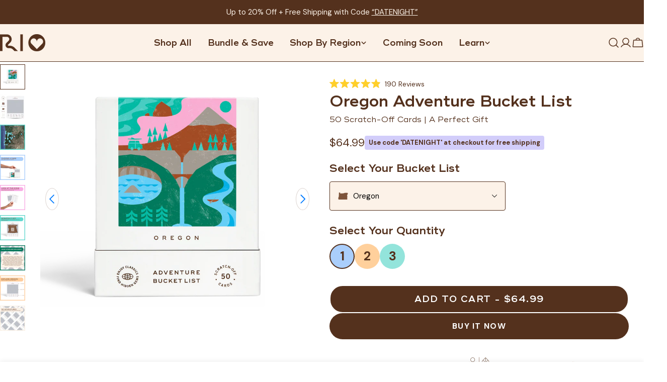

--- FILE ---
content_type: text/html; charset=utf-8
request_url: https://reachinternationaloutfitters.com/collections/shop-all-new/products/oregon-adventure-bucket-list
body_size: 77635
content:
<!doctype html>
<html
  class="no-js"
  lang="en"
  
>
  <head>
    <meta charset="utf-8">
    <meta http-equiv="X-UA-Compatible" content="IE=edge">
    <meta name="viewport" content="width=device-width,initial-scale=1">
    <meta name="theme-color" content="">
    <link rel="canonical" href="https://reachinternationaloutfitters.com/products/oregon-adventure-bucket-list">
    <link rel="preconnect" href="https://cdn.shopify.com" crossorigin><link rel="icon" type="image/png" href="//reachinternationaloutfitters.com/cdn/shop/files/Rio_favicon.png?crop=center&height=32&v=1683739142&width=32"><link rel="preconnect" href="https://fonts.shopifycdn.com" crossorigin><!-- custom code -->
  <!-- Intelligems -->
<script>
    window.Shopify = window.Shopify || {theme: {id: 142331871309, role: 'main' } };
    window._template = {
        directory: "",
        name: "product",
        suffix: ""
    };
  </script>
  <script type="module" blocking="render" fetchpriority="high" src="https://cdn.intelligems.io/esm/488ae6acba03/bundle.js" async></script>
  <!-- End Intelligems -->
  <!-- heatmap.com snippet -->
  <script>
  (function() {      
    var _heatmap_paq = window._heatmap_paq || [];
    var heatUrl = window.heatUrl = "https://dashboard.heatmap.com/";
    function heatLoader(url, item) {
      if(typeof handleSinglePagedWebsite !== 'undefined' && item == 'prep') return true;
      var s = document.createElement("script"); s.type = "text/javascript"; 
      s.src = url; s.async = false; s.defer = true; document.head.appendChild(s);
    }
    heatLoader(heatUrl+"preprocessor.min.js?sid=595", "prep");
    setTimeout(function() {
      if(typeof _heatmap_paq !== "object" || _heatmap_paq.length == 0) {     
        _heatmap_paq.push(["setTrackerUrl", heatUrl+"heatmap.php"]);
        heatLoader(heatUrl+"heatmap-light.min.js?sid=595", "heat");
      }
    }, 3000);
  })();
  </script>
  <!-- End heatmap.com snippet Code -->
   <!-- end custom code -->

    <title>Oregon Adventure Bucket List | Reach International Outfitters | 50 Scratch-Off Cards | The Perfect Gift</title>

    
      <meta name="description" content="50 scratch off bucket list adventures around the state of Oregon. Pick a city that you want to explore, check out the icons at the bottom of the card to determine the season, cost, and time of day, and then scratch off the card to reveal your adventure!">
    


<meta property="og:site_name" content="Reach International Outfitters">
<meta property="og:url" content="https://reachinternationaloutfitters.com/products/oregon-adventure-bucket-list">
<meta property="og:title" content="Oregon Adventure Bucket List | Reach International Outfitters | 50 Scratch-Off Cards | The Perfect Gift">
<meta property="og:type" content="product">
<meta property="og:description" content="50 scratch off bucket list adventures around the state of Oregon. Pick a city that you want to explore, check out the icons at the bottom of the card to determine the season, cost, and time of day, and then scratch off the card to reveal your adventure!"><meta property="og:image" content="http://reachinternationaloutfitters.com/cdn/shop/files/oregon-adventure-bucket-list-886827.webp?v=1762440174">
  <meta property="og:image:secure_url" content="https://reachinternationaloutfitters.com/cdn/shop/files/oregon-adventure-bucket-list-886827.webp?v=1762440174">
  <meta property="og:image:width" content="2000">
  <meta property="og:image:height" content="2000"><meta property="og:price:amount" content="64.99">
  <meta property="og:price:currency" content="USD"><meta name="twitter:card" content="summary_large_image">
<meta name="twitter:title" content="Oregon Adventure Bucket List | Reach International Outfitters | 50 Scratch-Off Cards | The Perfect Gift">
<meta name="twitter:description" content="50 scratch off bucket list adventures around the state of Oregon. Pick a city that you want to explore, check out the icons at the bottom of the card to determine the season, cost, and time of day, and then scratch off the card to reveal your adventure!">

<style data-shopify>
  @font-face {
  font-family: "DM Sans";
  font-weight: 400;
  font-style: normal;
  font-display: swap;
  src: url("//reachinternationaloutfitters.com/cdn/fonts/dm_sans/dmsans_n4.ec80bd4dd7e1a334c969c265873491ae56018d72.woff2") format("woff2"),
       url("//reachinternationaloutfitters.com/cdn/fonts/dm_sans/dmsans_n4.87bdd914d8a61247b911147ae68e754d695c58a6.woff") format("woff");
}

  @font-face {
  font-family: "DM Sans";
  font-weight: 400;
  font-style: italic;
  font-display: swap;
  src: url("//reachinternationaloutfitters.com/cdn/fonts/dm_sans/dmsans_i4.b8fe05e69ee95d5a53155c346957d8cbf5081c1a.woff2") format("woff2"),
       url("//reachinternationaloutfitters.com/cdn/fonts/dm_sans/dmsans_i4.403fe28ee2ea63e142575c0aa47684d65f8c23a0.woff") format("woff");
}

  @font-face {
  font-family: "DM Sans";
  font-weight: 500;
  font-style: normal;
  font-display: swap;
  src: url("//reachinternationaloutfitters.com/cdn/fonts/dm_sans/dmsans_n5.8a0f1984c77eb7186ceb87c4da2173ff65eb012e.woff2") format("woff2"),
       url("//reachinternationaloutfitters.com/cdn/fonts/dm_sans/dmsans_n5.9ad2e755a89e15b3d6c53259daad5fc9609888e6.woff") format("woff");
}

  @font-face {
  font-family: "DM Sans";
  font-weight: 500;
  font-style: italic;
  font-display: swap;
  src: url("//reachinternationaloutfitters.com/cdn/fonts/dm_sans/dmsans_i5.8654104650c013677e3def7db9b31bfbaa34e59a.woff2") format("woff2"),
       url("//reachinternationaloutfitters.com/cdn/fonts/dm_sans/dmsans_i5.a0dc844d8a75a4232f255fc600ad5a295572bed9.woff") format("woff");
}

  @font-face {
  font-family: "DM Sans";
  font-weight: 700;
  font-style: normal;
  font-display: swap;
  src: url("//reachinternationaloutfitters.com/cdn/fonts/dm_sans/dmsans_n7.97e21d81502002291ea1de8aefb79170c6946ce5.woff2") format("woff2"),
       url("//reachinternationaloutfitters.com/cdn/fonts/dm_sans/dmsans_n7.af5c214f5116410ca1d53a2090665620e78e2e1b.woff") format("woff");
}

  @font-face {
  font-family: "DM Sans";
  font-weight: 700;
  font-style: italic;
  font-display: swap;
  src: url("//reachinternationaloutfitters.com/cdn/fonts/dm_sans/dmsans_i7.52b57f7d7342eb7255084623d98ab83fd96e7f9b.woff2") format("woff2"),
       url("//reachinternationaloutfitters.com/cdn/fonts/dm_sans/dmsans_i7.d5e14ef18a1d4a8ce78a4187580b4eb1759c2eda.woff") format("woff");
}

  @font-face {
  font-family: "DM Sans";
  font-weight: 500;
  font-style: normal;
  font-display: swap;
  src: url("//reachinternationaloutfitters.com/cdn/fonts/dm_sans/dmsans_n5.8a0f1984c77eb7186ceb87c4da2173ff65eb012e.woff2") format("woff2"),
       url("//reachinternationaloutfitters.com/cdn/fonts/dm_sans/dmsans_n5.9ad2e755a89e15b3d6c53259daad5fc9609888e6.woff") format("woff");
}

  @font-face {
  font-family: "DM Sans";
  font-weight: 500;
  font-style: normal;
  font-display: swap;
  src: url("//reachinternationaloutfitters.com/cdn/fonts/dm_sans/dmsans_n5.8a0f1984c77eb7186ceb87c4da2173ff65eb012e.woff2") format("woff2"),
       url("//reachinternationaloutfitters.com/cdn/fonts/dm_sans/dmsans_n5.9ad2e755a89e15b3d6c53259daad5fc9609888e6.woff") format("woff");
}

  @font-face {
  font-family: "DM Sans";
  font-weight: 500;
  font-style: italic;
  font-display: swap;
  src: url("//reachinternationaloutfitters.com/cdn/fonts/dm_sans/dmsans_i5.8654104650c013677e3def7db9b31bfbaa34e59a.woff2") format("woff2"),
       url("//reachinternationaloutfitters.com/cdn/fonts/dm_sans/dmsans_i5.a0dc844d8a75a4232f255fc600ad5a295572bed9.woff") format("woff");
}

  @font-face {
  font-family: "DM Sans";
  font-weight: 500;
  font-style: normal;
  font-display: swap;
  src: url("//reachinternationaloutfitters.com/cdn/fonts/dm_sans/dmsans_n5.8a0f1984c77eb7186ceb87c4da2173ff65eb012e.woff2") format("woff2"),
       url("//reachinternationaloutfitters.com/cdn/fonts/dm_sans/dmsans_n5.9ad2e755a89e15b3d6c53259daad5fc9609888e6.woff") format("woff");
}
@font-face {
  font-family: "DM Sans";
  font-weight: 700;
  font-style: normal;
  font-display: swap;
  src: url("//reachinternationaloutfitters.com/cdn/fonts/dm_sans/dmsans_n7.97e21d81502002291ea1de8aefb79170c6946ce5.woff2") format("woff2"),
       url("//reachinternationaloutfitters.com/cdn/fonts/dm_sans/dmsans_n7.af5c214f5116410ca1d53a2090665620e78e2e1b.woff") format("woff");
}


  
    :root,
.color-scheme-1 {
      --color-background: 255,255,255;
      --color-secondary-background: 247,247,247;
      --color-primary: 84,49,29;
      --color-text-heading: 84,49,29;
      --color-foreground: 84,49,29;
      --color-border: 84,49,29;
      --color-button: 84,49,29;
      --color-button-text: 255,255,255;
      --color-secondary-button: 252,242,232;
      --color-secondary-button-border: 84,49,29;
      --color-secondary-button-text: 84,49,29;
      --color-button-hover-background: 62,36,21;
      --color-button-hover-text: 252,242,232;
      --color-button-before: #8a502f;
      --color-field: 245,245,245;
      --color-field-text: 84,49,29;
      --color-link: 84,49,29;
      --color-link-hover: 84,49,29;
      --color-product-price-sale: 214,58,47;
      --color-foreground-lighten-60: #988377;
      --color-foreground-lighten-19: #dfd8d4;
    }
    @media (min-width: 768px) {
      body .desktop-color-scheme-1 {
        --color-background: 255,255,255;
      --color-secondary-background: 247,247,247;
      --color-primary: 84,49,29;
      --color-text-heading: 84,49,29;
      --color-foreground: 84,49,29;
      --color-border: 84,49,29;
      --color-button: 84,49,29;
      --color-button-text: 255,255,255;
      --color-secondary-button: 252,242,232;
      --color-secondary-button-border: 84,49,29;
      --color-secondary-button-text: 84,49,29;
      --color-button-hover-background: 62,36,21;
      --color-button-hover-text: 252,242,232;
      --color-button-before: #8a502f;
      --color-field: 245,245,245;
      --color-field-text: 84,49,29;
      --color-link: 84,49,29;
      --color-link-hover: 84,49,29;
      --color-product-price-sale: 214,58,47;
      --color-foreground-lighten-60: #988377;
      --color-foreground-lighten-19: #dfd8d4;
        color: rgb(var(--color-foreground));
        background-color: rgb(var(--color-background));
      }
    }
    @media (max-width: 767px) {
      body .mobile-color-scheme-1 {
        --color-background: 255,255,255;
      --color-secondary-background: 247,247,247;
      --color-primary: 84,49,29;
      --color-text-heading: 84,49,29;
      --color-foreground: 84,49,29;
      --color-border: 84,49,29;
      --color-button: 84,49,29;
      --color-button-text: 255,255,255;
      --color-secondary-button: 252,242,232;
      --color-secondary-button-border: 84,49,29;
      --color-secondary-button-text: 84,49,29;
      --color-button-hover-background: 62,36,21;
      --color-button-hover-text: 252,242,232;
      --color-button-before: #8a502f;
      --color-field: 245,245,245;
      --color-field-text: 84,49,29;
      --color-link: 84,49,29;
      --color-link-hover: 84,49,29;
      --color-product-price-sale: 214,58,47;
      --color-foreground-lighten-60: #988377;
      --color-foreground-lighten-19: #dfd8d4;
        color: rgb(var(--color-foreground));
        background-color: rgb(var(--color-background));
      }
    }
  
    
.color-scheme-2 {
      --color-background: 252,242,232;
      --color-secondary-background: 84,49,29;
      --color-primary: 84,49,29;
      --color-text-heading: 84,49,29;
      --color-foreground: 84,49,29;
      --color-border: 84,49,29;
      --color-button: 84,49,29;
      --color-button-text: 255,255,255;
      --color-secondary-button: 252,242,232;
      --color-secondary-button-border: 84,49,29;
      --color-secondary-button-text: 84,49,29;
      --color-button-hover-background: 84,49,29;
      --color-button-hover-text: 252,242,232;
      --color-button-before: #a05d37;
      --color-field: 255,255,255;
      --color-field-text: 0,0,0;
      --color-link: 84,49,29;
      --color-link-hover: 84,49,29;
      --color-product-price-sale: 84,49,29;
      --color-foreground-lighten-60: #977e6e;
      --color-foreground-lighten-19: #dccdc1;
    }
    @media (min-width: 768px) {
      body .desktop-color-scheme-2 {
        --color-background: 252,242,232;
      --color-secondary-background: 84,49,29;
      --color-primary: 84,49,29;
      --color-text-heading: 84,49,29;
      --color-foreground: 84,49,29;
      --color-border: 84,49,29;
      --color-button: 84,49,29;
      --color-button-text: 255,255,255;
      --color-secondary-button: 252,242,232;
      --color-secondary-button-border: 84,49,29;
      --color-secondary-button-text: 84,49,29;
      --color-button-hover-background: 84,49,29;
      --color-button-hover-text: 252,242,232;
      --color-button-before: #a05d37;
      --color-field: 255,255,255;
      --color-field-text: 0,0,0;
      --color-link: 84,49,29;
      --color-link-hover: 84,49,29;
      --color-product-price-sale: 84,49,29;
      --color-foreground-lighten-60: #977e6e;
      --color-foreground-lighten-19: #dccdc1;
        color: rgb(var(--color-foreground));
        background-color: rgb(var(--color-background));
      }
    }
    @media (max-width: 767px) {
      body .mobile-color-scheme-2 {
        --color-background: 252,242,232;
      --color-secondary-background: 84,49,29;
      --color-primary: 84,49,29;
      --color-text-heading: 84,49,29;
      --color-foreground: 84,49,29;
      --color-border: 84,49,29;
      --color-button: 84,49,29;
      --color-button-text: 255,255,255;
      --color-secondary-button: 252,242,232;
      --color-secondary-button-border: 84,49,29;
      --color-secondary-button-text: 84,49,29;
      --color-button-hover-background: 84,49,29;
      --color-button-hover-text: 252,242,232;
      --color-button-before: #a05d37;
      --color-field: 255,255,255;
      --color-field-text: 0,0,0;
      --color-link: 84,49,29;
      --color-link-hover: 84,49,29;
      --color-product-price-sale: 84,49,29;
      --color-foreground-lighten-60: #977e6e;
      --color-foreground-lighten-19: #dccdc1;
        color: rgb(var(--color-foreground));
        background-color: rgb(var(--color-background));
      }
    }
  
    
.color-scheme-3 {
      --color-background: 84,49,29;
      --color-secondary-background: 247,247,247;
      --color-primary: 252,242,232;
      --color-text-heading: 252,242,232;
      --color-foreground: 252,242,232;
      --color-border: 252,242,232;
      --color-button: 252,242,232;
      --color-button-text: 84,49,29;
      --color-secondary-button: 255,255,255;
      --color-secondary-button-border: 0,0,0;
      --color-secondary-button-text: 252,242,232;
      --color-button-hover-background: 0,0,0;
      --color-button-hover-text: 255,255,255;
      --color-button-before: #333333;
      --color-field: 255,255,255;
      --color-field-text: 0,0,0;
      --color-link: 252,242,232;
      --color-link-hover: 252,242,232;
      --color-product-price-sale: 214,58,47;
      --color-foreground-lighten-60: #b9a597;
      --color-foreground-lighten-19: #745644;
    }
    @media (min-width: 768px) {
      body .desktop-color-scheme-3 {
        --color-background: 84,49,29;
      --color-secondary-background: 247,247,247;
      --color-primary: 252,242,232;
      --color-text-heading: 252,242,232;
      --color-foreground: 252,242,232;
      --color-border: 252,242,232;
      --color-button: 252,242,232;
      --color-button-text: 84,49,29;
      --color-secondary-button: 255,255,255;
      --color-secondary-button-border: 0,0,0;
      --color-secondary-button-text: 252,242,232;
      --color-button-hover-background: 0,0,0;
      --color-button-hover-text: 255,255,255;
      --color-button-before: #333333;
      --color-field: 255,255,255;
      --color-field-text: 0,0,0;
      --color-link: 252,242,232;
      --color-link-hover: 252,242,232;
      --color-product-price-sale: 214,58,47;
      --color-foreground-lighten-60: #b9a597;
      --color-foreground-lighten-19: #745644;
        color: rgb(var(--color-foreground));
        background-color: rgb(var(--color-background));
      }
    }
    @media (max-width: 767px) {
      body .mobile-color-scheme-3 {
        --color-background: 84,49,29;
      --color-secondary-background: 247,247,247;
      --color-primary: 252,242,232;
      --color-text-heading: 252,242,232;
      --color-foreground: 252,242,232;
      --color-border: 252,242,232;
      --color-button: 252,242,232;
      --color-button-text: 84,49,29;
      --color-secondary-button: 255,255,255;
      --color-secondary-button-border: 0,0,0;
      --color-secondary-button-text: 252,242,232;
      --color-button-hover-background: 0,0,0;
      --color-button-hover-text: 255,255,255;
      --color-button-before: #333333;
      --color-field: 255,255,255;
      --color-field-text: 0,0,0;
      --color-link: 252,242,232;
      --color-link-hover: 252,242,232;
      --color-product-price-sale: 214,58,47;
      --color-foreground-lighten-60: #b9a597;
      --color-foreground-lighten-19: #745644;
        color: rgb(var(--color-foreground));
        background-color: rgb(var(--color-background));
      }
    }
  
    
.color-scheme-4 {
      --color-background: 170,206,251;
      --color-secondary-background: 247,247,247;
      --color-primary: 84,49,29;
      --color-text-heading: 84,49,29;
      --color-foreground: 84,49,29;
      --color-border: 84,49,29;
      --color-button: 84,49,29;
      --color-button-text: 255,255,255;
      --color-secondary-button: 252,242,232;
      --color-secondary-button-border: 84,49,29;
      --color-secondary-button-text: 84,49,29;
      --color-button-hover-background: 62,36,21;
      --color-button-hover-text: 252,242,232;
      --color-button-before: #8a502f;
      --color-field: 245,245,245;
      --color-field-text: 0,0,0;
      --color-link: 84,49,29;
      --color-link-hover: 84,49,29;
      --color-product-price-sale: 214,58,47;
      --color-foreground-lighten-60: #767076;
      --color-foreground-lighten-19: #9ab0d1;
    }
    @media (min-width: 768px) {
      body .desktop-color-scheme-4 {
        --color-background: 170,206,251;
      --color-secondary-background: 247,247,247;
      --color-primary: 84,49,29;
      --color-text-heading: 84,49,29;
      --color-foreground: 84,49,29;
      --color-border: 84,49,29;
      --color-button: 84,49,29;
      --color-button-text: 255,255,255;
      --color-secondary-button: 252,242,232;
      --color-secondary-button-border: 84,49,29;
      --color-secondary-button-text: 84,49,29;
      --color-button-hover-background: 62,36,21;
      --color-button-hover-text: 252,242,232;
      --color-button-before: #8a502f;
      --color-field: 245,245,245;
      --color-field-text: 0,0,0;
      --color-link: 84,49,29;
      --color-link-hover: 84,49,29;
      --color-product-price-sale: 214,58,47;
      --color-foreground-lighten-60: #767076;
      --color-foreground-lighten-19: #9ab0d1;
        color: rgb(var(--color-foreground));
        background-color: rgb(var(--color-background));
      }
    }
    @media (max-width: 767px) {
      body .mobile-color-scheme-4 {
        --color-background: 170,206,251;
      --color-secondary-background: 247,247,247;
      --color-primary: 84,49,29;
      --color-text-heading: 84,49,29;
      --color-foreground: 84,49,29;
      --color-border: 84,49,29;
      --color-button: 84,49,29;
      --color-button-text: 255,255,255;
      --color-secondary-button: 252,242,232;
      --color-secondary-button-border: 84,49,29;
      --color-secondary-button-text: 84,49,29;
      --color-button-hover-background: 62,36,21;
      --color-button-hover-text: 252,242,232;
      --color-button-before: #8a502f;
      --color-field: 245,245,245;
      --color-field-text: 0,0,0;
      --color-link: 84,49,29;
      --color-link-hover: 84,49,29;
      --color-product-price-sale: 214,58,47;
      --color-foreground-lighten-60: #767076;
      --color-foreground-lighten-19: #9ab0d1;
        color: rgb(var(--color-foreground));
        background-color: rgb(var(--color-background));
      }
    }
  
    
.color-scheme-inverse {
      --color-background: 52,49,50;
      --color-secondary-background: 52,49,50;
      --color-primary: 214,58,47;
      --color-text-heading: 255,255,255;
      --color-foreground: 255,255,255;
      --color-border: 255,255,255;
      --color-button: 255,255,255;
      --color-button-text: 52,49,50;
      --color-secondary-button: 52,49,50;
      --color-secondary-button-border: 255,255,255;
      --color-secondary-button-text: 255,255,255;
      --color-button-hover-background: 0,0,0;
      --color-button-hover-text: 255,255,255;
      --color-button-before: #333333;
      --color-field: 255,255,255;
      --color-field-text: 0,0,0;
      --color-link: 255,255,255;
      --color-link-hover: 255,255,255;
      --color-product-price-sale: 214,58,47;
      --color-foreground-lighten-60: #aeadad;
      --color-foreground-lighten-19: #5b5859;
    }
    @media (min-width: 768px) {
      body .desktop-color-scheme-inverse {
        --color-background: 52,49,50;
      --color-secondary-background: 52,49,50;
      --color-primary: 214,58,47;
      --color-text-heading: 255,255,255;
      --color-foreground: 255,255,255;
      --color-border: 255,255,255;
      --color-button: 255,255,255;
      --color-button-text: 52,49,50;
      --color-secondary-button: 52,49,50;
      --color-secondary-button-border: 255,255,255;
      --color-secondary-button-text: 255,255,255;
      --color-button-hover-background: 0,0,0;
      --color-button-hover-text: 255,255,255;
      --color-button-before: #333333;
      --color-field: 255,255,255;
      --color-field-text: 0,0,0;
      --color-link: 255,255,255;
      --color-link-hover: 255,255,255;
      --color-product-price-sale: 214,58,47;
      --color-foreground-lighten-60: #aeadad;
      --color-foreground-lighten-19: #5b5859;
        color: rgb(var(--color-foreground));
        background-color: rgb(var(--color-background));
      }
    }
    @media (max-width: 767px) {
      body .mobile-color-scheme-inverse {
        --color-background: 52,49,50;
      --color-secondary-background: 52,49,50;
      --color-primary: 214,58,47;
      --color-text-heading: 255,255,255;
      --color-foreground: 255,255,255;
      --color-border: 255,255,255;
      --color-button: 255,255,255;
      --color-button-text: 52,49,50;
      --color-secondary-button: 52,49,50;
      --color-secondary-button-border: 255,255,255;
      --color-secondary-button-text: 255,255,255;
      --color-button-hover-background: 0,0,0;
      --color-button-hover-text: 255,255,255;
      --color-button-before: #333333;
      --color-field: 255,255,255;
      --color-field-text: 0,0,0;
      --color-link: 255,255,255;
      --color-link-hover: 255,255,255;
      --color-product-price-sale: 214,58,47;
      --color-foreground-lighten-60: #aeadad;
      --color-foreground-lighten-19: #5b5859;
        color: rgb(var(--color-foreground));
        background-color: rgb(var(--color-background));
      }
    }
  
    
.color-scheme-6 {
      --color-background: 147,228,219;
      --color-secondary-background: 147,228,219;
      --color-primary: 214,58,47;
      --color-text-heading: 84,49,29;
      --color-foreground: 84,49,29;
      --color-border: 198,191,177;
      --color-button: 84,49,29;
      --color-button-text: 255,255,255;
      --color-secondary-button: 255,255,255;
      --color-secondary-button-border: 230,230,230;
      --color-secondary-button-text: 0,0,0;
      --color-button-hover-background: 0,0,0;
      --color-button-hover-text: 255,255,255;
      --color-button-before: #333333;
      --color-field: 255,255,255;
      --color-field-text: 0,0,0;
      --color-link: 84,49,29;
      --color-link-hover: 84,49,29;
      --color-product-price-sale: 214,58,47;
      --color-foreground-lighten-60: #6d7969;
      --color-foreground-lighten-19: #87c2b7;
    }
    @media (min-width: 768px) {
      body .desktop-color-scheme-6 {
        --color-background: 147,228,219;
      --color-secondary-background: 147,228,219;
      --color-primary: 214,58,47;
      --color-text-heading: 84,49,29;
      --color-foreground: 84,49,29;
      --color-border: 198,191,177;
      --color-button: 84,49,29;
      --color-button-text: 255,255,255;
      --color-secondary-button: 255,255,255;
      --color-secondary-button-border: 230,230,230;
      --color-secondary-button-text: 0,0,0;
      --color-button-hover-background: 0,0,0;
      --color-button-hover-text: 255,255,255;
      --color-button-before: #333333;
      --color-field: 255,255,255;
      --color-field-text: 0,0,0;
      --color-link: 84,49,29;
      --color-link-hover: 84,49,29;
      --color-product-price-sale: 214,58,47;
      --color-foreground-lighten-60: #6d7969;
      --color-foreground-lighten-19: #87c2b7;
        color: rgb(var(--color-foreground));
        background-color: rgb(var(--color-background));
      }
    }
    @media (max-width: 767px) {
      body .mobile-color-scheme-6 {
        --color-background: 147,228,219;
      --color-secondary-background: 147,228,219;
      --color-primary: 214,58,47;
      --color-text-heading: 84,49,29;
      --color-foreground: 84,49,29;
      --color-border: 198,191,177;
      --color-button: 84,49,29;
      --color-button-text: 255,255,255;
      --color-secondary-button: 255,255,255;
      --color-secondary-button-border: 230,230,230;
      --color-secondary-button-text: 0,0,0;
      --color-button-hover-background: 0,0,0;
      --color-button-hover-text: 255,255,255;
      --color-button-before: #333333;
      --color-field: 255,255,255;
      --color-field-text: 0,0,0;
      --color-link: 84,49,29;
      --color-link-hover: 84,49,29;
      --color-product-price-sale: 214,58,47;
      --color-foreground-lighten-60: #6d7969;
      --color-foreground-lighten-19: #87c2b7;
        color: rgb(var(--color-foreground));
        background-color: rgb(var(--color-background));
      }
    }
  
    
.color-scheme-7 {
      --color-background: 255,208,156;
      --color-secondary-background: 233,233,233;
      --color-primary: 214,58,47;
      --color-text-heading: 84,49,29;
      --color-foreground: 84,49,29;
      --color-border: 230,230,230;
      --color-button: 84,49,29;
      --color-button-text: 255,255,255;
      --color-secondary-button: 252,242,232;
      --color-secondary-button-border: 84,49,29;
      --color-secondary-button-text: 84,49,29;
      --color-button-hover-background: 62,36,21;
      --color-button-hover-text: 252,242,232;
      --color-button-before: #8a502f;
      --color-field: 245,245,245;
      --color-field-text: 0,0,0;
      --color-link: 84,49,29;
      --color-link-hover: 84,49,29;
      --color-product-price-sale: 214,58,47;
      --color-foreground-lighten-60: #987150;
      --color-foreground-lighten-19: #dfb284;
    }
    @media (min-width: 768px) {
      body .desktop-color-scheme-7 {
        --color-background: 255,208,156;
      --color-secondary-background: 233,233,233;
      --color-primary: 214,58,47;
      --color-text-heading: 84,49,29;
      --color-foreground: 84,49,29;
      --color-border: 230,230,230;
      --color-button: 84,49,29;
      --color-button-text: 255,255,255;
      --color-secondary-button: 252,242,232;
      --color-secondary-button-border: 84,49,29;
      --color-secondary-button-text: 84,49,29;
      --color-button-hover-background: 62,36,21;
      --color-button-hover-text: 252,242,232;
      --color-button-before: #8a502f;
      --color-field: 245,245,245;
      --color-field-text: 0,0,0;
      --color-link: 84,49,29;
      --color-link-hover: 84,49,29;
      --color-product-price-sale: 214,58,47;
      --color-foreground-lighten-60: #987150;
      --color-foreground-lighten-19: #dfb284;
        color: rgb(var(--color-foreground));
        background-color: rgb(var(--color-background));
      }
    }
    @media (max-width: 767px) {
      body .mobile-color-scheme-7 {
        --color-background: 255,208,156;
      --color-secondary-background: 233,233,233;
      --color-primary: 214,58,47;
      --color-text-heading: 84,49,29;
      --color-foreground: 84,49,29;
      --color-border: 230,230,230;
      --color-button: 84,49,29;
      --color-button-text: 255,255,255;
      --color-secondary-button: 252,242,232;
      --color-secondary-button-border: 84,49,29;
      --color-secondary-button-text: 84,49,29;
      --color-button-hover-background: 62,36,21;
      --color-button-hover-text: 252,242,232;
      --color-button-before: #8a502f;
      --color-field: 245,245,245;
      --color-field-text: 0,0,0;
      --color-link: 84,49,29;
      --color-link-hover: 84,49,29;
      --color-product-price-sale: 214,58,47;
      --color-foreground-lighten-60: #987150;
      --color-foreground-lighten-19: #dfb284;
        color: rgb(var(--color-foreground));
        background-color: rgb(var(--color-background));
      }
    }
  
    
.color-scheme-8 {
      --color-background: 167,157,245;
      --color-secondary-background: 247,247,247;
      --color-primary: 214,58,47;
      --color-text-heading: 255,255,255;
      --color-foreground: 255,255,255;
      --color-border: 230,230,230;
      --color-button: 84,49,29;
      --color-button-text: 255,255,255;
      --color-secondary-button: 233,233,233;
      --color-secondary-button-border: 233,233,233;
      --color-secondary-button-text: 0,0,0;
      --color-button-hover-background: 0,0,0;
      --color-button-hover-text: 255,255,255;
      --color-button-before: #333333;
      --color-field: 245,245,245;
      --color-field-text: 0,0,0;
      --color-link: 255,255,255;
      --color-link-hover: 255,255,255;
      --color-product-price-sale: 214,58,47;
      --color-foreground-lighten-60: #dcd8fb;
      --color-foreground-lighten-19: #b8b0f7;
    }
    @media (min-width: 768px) {
      body .desktop-color-scheme-8 {
        --color-background: 167,157,245;
      --color-secondary-background: 247,247,247;
      --color-primary: 214,58,47;
      --color-text-heading: 255,255,255;
      --color-foreground: 255,255,255;
      --color-border: 230,230,230;
      --color-button: 84,49,29;
      --color-button-text: 255,255,255;
      --color-secondary-button: 233,233,233;
      --color-secondary-button-border: 233,233,233;
      --color-secondary-button-text: 0,0,0;
      --color-button-hover-background: 0,0,0;
      --color-button-hover-text: 255,255,255;
      --color-button-before: #333333;
      --color-field: 245,245,245;
      --color-field-text: 0,0,0;
      --color-link: 255,255,255;
      --color-link-hover: 255,255,255;
      --color-product-price-sale: 214,58,47;
      --color-foreground-lighten-60: #dcd8fb;
      --color-foreground-lighten-19: #b8b0f7;
        color: rgb(var(--color-foreground));
        background-color: rgb(var(--color-background));
      }
    }
    @media (max-width: 767px) {
      body .mobile-color-scheme-8 {
        --color-background: 167,157,245;
      --color-secondary-background: 247,247,247;
      --color-primary: 214,58,47;
      --color-text-heading: 255,255,255;
      --color-foreground: 255,255,255;
      --color-border: 230,230,230;
      --color-button: 84,49,29;
      --color-button-text: 255,255,255;
      --color-secondary-button: 233,233,233;
      --color-secondary-button-border: 233,233,233;
      --color-secondary-button-text: 0,0,0;
      --color-button-hover-background: 0,0,0;
      --color-button-hover-text: 255,255,255;
      --color-button-before: #333333;
      --color-field: 245,245,245;
      --color-field-text: 0,0,0;
      --color-link: 255,255,255;
      --color-link-hover: 255,255,255;
      --color-product-price-sale: 214,58,47;
      --color-foreground-lighten-60: #dcd8fb;
      --color-foreground-lighten-19: #b8b0f7;
        color: rgb(var(--color-foreground));
        background-color: rgb(var(--color-background));
      }
    }
  
    
.color-scheme-9 {
      --color-background: 255,255,255;
      --color-secondary-background: 245,245,245;
      --color-primary: 214,58,47;
      --color-text-heading: 0,0,0;
      --color-foreground: 0,0,0;
      --color-border: 230,230,230;
      --color-button: 0,0,0;
      --color-button-text: 255,255,255;
      --color-secondary-button: 255,255,255;
      --color-secondary-button-border: 204,204,204;
      --color-secondary-button-text: 0,0,0;
      --color-button-hover-background: 0,0,0;
      --color-button-hover-text: 255,255,255;
      --color-button-before: #333333;
      --color-field: 245,245,245;
      --color-field-text: 0,0,0;
      --color-link: 0,0,0;
      --color-link-hover: 0,0,0;
      --color-product-price-sale: 214,58,47;
      --color-foreground-lighten-60: #666666;
      --color-foreground-lighten-19: #cfcfcf;
    }
    @media (min-width: 768px) {
      body .desktop-color-scheme-9 {
        --color-background: 255,255,255;
      --color-secondary-background: 245,245,245;
      --color-primary: 214,58,47;
      --color-text-heading: 0,0,0;
      --color-foreground: 0,0,0;
      --color-border: 230,230,230;
      --color-button: 0,0,0;
      --color-button-text: 255,255,255;
      --color-secondary-button: 255,255,255;
      --color-secondary-button-border: 204,204,204;
      --color-secondary-button-text: 0,0,0;
      --color-button-hover-background: 0,0,0;
      --color-button-hover-text: 255,255,255;
      --color-button-before: #333333;
      --color-field: 245,245,245;
      --color-field-text: 0,0,0;
      --color-link: 0,0,0;
      --color-link-hover: 0,0,0;
      --color-product-price-sale: 214,58,47;
      --color-foreground-lighten-60: #666666;
      --color-foreground-lighten-19: #cfcfcf;
        color: rgb(var(--color-foreground));
        background-color: rgb(var(--color-background));
      }
    }
    @media (max-width: 767px) {
      body .mobile-color-scheme-9 {
        --color-background: 255,255,255;
      --color-secondary-background: 245,245,245;
      --color-primary: 214,58,47;
      --color-text-heading: 0,0,0;
      --color-foreground: 0,0,0;
      --color-border: 230,230,230;
      --color-button: 0,0,0;
      --color-button-text: 255,255,255;
      --color-secondary-button: 255,255,255;
      --color-secondary-button-border: 204,204,204;
      --color-secondary-button-text: 0,0,0;
      --color-button-hover-background: 0,0,0;
      --color-button-hover-text: 255,255,255;
      --color-button-before: #333333;
      --color-field: 245,245,245;
      --color-field-text: 0,0,0;
      --color-link: 0,0,0;
      --color-link-hover: 0,0,0;
      --color-product-price-sale: 214,58,47;
      --color-foreground-lighten-60: #666666;
      --color-foreground-lighten-19: #cfcfcf;
        color: rgb(var(--color-foreground));
        background-color: rgb(var(--color-background));
      }
    }
  
    
.color-scheme-10 {
      --color-background: 246,246,246;
      --color-secondary-background: 247,247,247;
      --color-primary: 214,58,47;
      --color-text-heading: 0,0,0;
      --color-foreground: 0,0,0;
      --color-border: 230,230,230;
      --color-button: 0,0,0;
      --color-button-text: 255,255,255;
      --color-secondary-button: 233,233,233;
      --color-secondary-button-border: 233,233,233;
      --color-secondary-button-text: 0,0,0;
      --color-button-hover-background: 0,0,0;
      --color-button-hover-text: 255,255,255;
      --color-button-before: #333333;
      --color-field: 245,245,245;
      --color-field-text: 0,0,0;
      --color-link: 0,0,0;
      --color-link-hover: 0,0,0;
      --color-product-price-sale: 214,58,47;
      --color-foreground-lighten-60: #626262;
      --color-foreground-lighten-19: #c7c7c7;
    }
    @media (min-width: 768px) {
      body .desktop-color-scheme-10 {
        --color-background: 246,246,246;
      --color-secondary-background: 247,247,247;
      --color-primary: 214,58,47;
      --color-text-heading: 0,0,0;
      --color-foreground: 0,0,0;
      --color-border: 230,230,230;
      --color-button: 0,0,0;
      --color-button-text: 255,255,255;
      --color-secondary-button: 233,233,233;
      --color-secondary-button-border: 233,233,233;
      --color-secondary-button-text: 0,0,0;
      --color-button-hover-background: 0,0,0;
      --color-button-hover-text: 255,255,255;
      --color-button-before: #333333;
      --color-field: 245,245,245;
      --color-field-text: 0,0,0;
      --color-link: 0,0,0;
      --color-link-hover: 0,0,0;
      --color-product-price-sale: 214,58,47;
      --color-foreground-lighten-60: #626262;
      --color-foreground-lighten-19: #c7c7c7;
        color: rgb(var(--color-foreground));
        background-color: rgb(var(--color-background));
      }
    }
    @media (max-width: 767px) {
      body .mobile-color-scheme-10 {
        --color-background: 246,246,246;
      --color-secondary-background: 247,247,247;
      --color-primary: 214,58,47;
      --color-text-heading: 0,0,0;
      --color-foreground: 0,0,0;
      --color-border: 230,230,230;
      --color-button: 0,0,0;
      --color-button-text: 255,255,255;
      --color-secondary-button: 233,233,233;
      --color-secondary-button-border: 233,233,233;
      --color-secondary-button-text: 0,0,0;
      --color-button-hover-background: 0,0,0;
      --color-button-hover-text: 255,255,255;
      --color-button-before: #333333;
      --color-field: 245,245,245;
      --color-field-text: 0,0,0;
      --color-link: 0,0,0;
      --color-link-hover: 0,0,0;
      --color-product-price-sale: 214,58,47;
      --color-foreground-lighten-60: #626262;
      --color-foreground-lighten-19: #c7c7c7;
        color: rgb(var(--color-foreground));
        background-color: rgb(var(--color-background));
      }
    }
  
    
.color-scheme-11 {
      --color-background: 243,238,234;
      --color-secondary-background: 247,247,247;
      --color-primary: 214,58,47;
      --color-text-heading: 0,0,0;
      --color-foreground: 0,0,0;
      --color-border: 255,255,255;
      --color-button: 0,0,0;
      --color-button-text: 255,255,255;
      --color-secondary-button: 233,233,233;
      --color-secondary-button-border: 233,233,233;
      --color-secondary-button-text: 0,0,0;
      --color-button-hover-background: 0,0,0;
      --color-button-hover-text: 255,255,255;
      --color-button-before: #333333;
      --color-field: 255,255,255;
      --color-field-text: 0,0,0;
      --color-link: 0,0,0;
      --color-link-hover: 0,0,0;
      --color-product-price-sale: 214,58,47;
      --color-foreground-lighten-60: #615f5e;
      --color-foreground-lighten-19: #c5c1be;
    }
    @media (min-width: 768px) {
      body .desktop-color-scheme-11 {
        --color-background: 243,238,234;
      --color-secondary-background: 247,247,247;
      --color-primary: 214,58,47;
      --color-text-heading: 0,0,0;
      --color-foreground: 0,0,0;
      --color-border: 255,255,255;
      --color-button: 0,0,0;
      --color-button-text: 255,255,255;
      --color-secondary-button: 233,233,233;
      --color-secondary-button-border: 233,233,233;
      --color-secondary-button-text: 0,0,0;
      --color-button-hover-background: 0,0,0;
      --color-button-hover-text: 255,255,255;
      --color-button-before: #333333;
      --color-field: 255,255,255;
      --color-field-text: 0,0,0;
      --color-link: 0,0,0;
      --color-link-hover: 0,0,0;
      --color-product-price-sale: 214,58,47;
      --color-foreground-lighten-60: #615f5e;
      --color-foreground-lighten-19: #c5c1be;
        color: rgb(var(--color-foreground));
        background-color: rgb(var(--color-background));
      }
    }
    @media (max-width: 767px) {
      body .mobile-color-scheme-11 {
        --color-background: 243,238,234;
      --color-secondary-background: 247,247,247;
      --color-primary: 214,58,47;
      --color-text-heading: 0,0,0;
      --color-foreground: 0,0,0;
      --color-border: 255,255,255;
      --color-button: 0,0,0;
      --color-button-text: 255,255,255;
      --color-secondary-button: 233,233,233;
      --color-secondary-button-border: 233,233,233;
      --color-secondary-button-text: 0,0,0;
      --color-button-hover-background: 0,0,0;
      --color-button-hover-text: 255,255,255;
      --color-button-before: #333333;
      --color-field: 255,255,255;
      --color-field-text: 0,0,0;
      --color-link: 0,0,0;
      --color-link-hover: 0,0,0;
      --color-product-price-sale: 214,58,47;
      --color-foreground-lighten-60: #615f5e;
      --color-foreground-lighten-19: #c5c1be;
        color: rgb(var(--color-foreground));
        background-color: rgb(var(--color-background));
      }
    }
  
    
.color-scheme-981eadd5-32a9-4c3e-93d8-c4c0c31cadf1 {
      --color-background: 0,0,0;
      --color-secondary-background: 247,247,247;
      --color-primary: 84,49,29;
      --color-text-heading: 255,255,255;
      --color-foreground: 255,255,255;
      --color-border: 84,49,29;
      --color-button: 214,58,47;
      --color-button-text: 255,255,255;
      --color-secondary-button: 0,0,0;
      --color-secondary-button-border: 255,255,255;
      --color-secondary-button-text: 255,255,255;
      --color-button-hover-background: 22,81,56;
      --color-button-hover-text: 255,255,255;
      --color-button-before: #2ca16f;
      --color-field: 245,245,245;
      --color-field-text: 84,49,29;
      --color-link: 255,255,255;
      --color-link-hover: 255,255,255;
      --color-product-price-sale: 214,58,47;
      --color-foreground-lighten-60: rgba(153, 153, 153, 0.6);
      --color-foreground-lighten-19: rgba(48, 48, 48, 0.19);
    }
    @media (min-width: 768px) {
      body .desktop-color-scheme-981eadd5-32a9-4c3e-93d8-c4c0c31cadf1 {
        --color-background: 0,0,0;
      --color-secondary-background: 247,247,247;
      --color-primary: 84,49,29;
      --color-text-heading: 255,255,255;
      --color-foreground: 255,255,255;
      --color-border: 84,49,29;
      --color-button: 214,58,47;
      --color-button-text: 255,255,255;
      --color-secondary-button: 0,0,0;
      --color-secondary-button-border: 255,255,255;
      --color-secondary-button-text: 255,255,255;
      --color-button-hover-background: 22,81,56;
      --color-button-hover-text: 255,255,255;
      --color-button-before: #2ca16f;
      --color-field: 245,245,245;
      --color-field-text: 84,49,29;
      --color-link: 255,255,255;
      --color-link-hover: 255,255,255;
      --color-product-price-sale: 214,58,47;
      --color-foreground-lighten-60: rgba(153, 153, 153, 0.6);
      --color-foreground-lighten-19: rgba(48, 48, 48, 0.19);
        color: rgb(var(--color-foreground));
        background-color: rgb(var(--color-background));
      }
    }
    @media (max-width: 767px) {
      body .mobile-color-scheme-981eadd5-32a9-4c3e-93d8-c4c0c31cadf1 {
        --color-background: 0,0,0;
      --color-secondary-background: 247,247,247;
      --color-primary: 84,49,29;
      --color-text-heading: 255,255,255;
      --color-foreground: 255,255,255;
      --color-border: 84,49,29;
      --color-button: 214,58,47;
      --color-button-text: 255,255,255;
      --color-secondary-button: 0,0,0;
      --color-secondary-button-border: 255,255,255;
      --color-secondary-button-text: 255,255,255;
      --color-button-hover-background: 22,81,56;
      --color-button-hover-text: 255,255,255;
      --color-button-before: #2ca16f;
      --color-field: 245,245,245;
      --color-field-text: 84,49,29;
      --color-link: 255,255,255;
      --color-link-hover: 255,255,255;
      --color-product-price-sale: 214,58,47;
      --color-foreground-lighten-60: rgba(153, 153, 153, 0.6);
      --color-foreground-lighten-19: rgba(48, 48, 48, 0.19);
        color: rgb(var(--color-foreground));
        background-color: rgb(var(--color-background));
      }
    }
  
    
.color-scheme-4370bebf-cedd-4ca4-bf06-cc426ed20a8c {
      --color-background: 214,58,47;
      --color-secondary-background: 247,247,247;
      --color-primary: 84,49,29;
      --color-text-heading: 255,255,255;
      --color-foreground: 255,255,255;
      --color-border: 84,49,29;
      --color-button: 84,49,29;
      --color-button-text: 255,255,255;
      --color-secondary-button: 252,242,232;
      --color-secondary-button-border: 84,49,29;
      --color-secondary-button-text: 84,49,29;
      --color-button-hover-background: 62,36,21;
      --color-button-hover-text: 252,242,232;
      --color-button-before: #8a502f;
      --color-field: 245,245,245;
      --color-field-text: 84,49,29;
      --color-link: 255,255,255;
      --color-link-hover: 255,255,255;
      --color-product-price-sale: 214,58,47;
      --color-foreground-lighten-60: #efb0ac;
      --color-foreground-lighten-19: #de5f57;
    }
    @media (min-width: 768px) {
      body .desktop-color-scheme-4370bebf-cedd-4ca4-bf06-cc426ed20a8c {
        --color-background: 214,58,47;
      --color-secondary-background: 247,247,247;
      --color-primary: 84,49,29;
      --color-text-heading: 255,255,255;
      --color-foreground: 255,255,255;
      --color-border: 84,49,29;
      --color-button: 84,49,29;
      --color-button-text: 255,255,255;
      --color-secondary-button: 252,242,232;
      --color-secondary-button-border: 84,49,29;
      --color-secondary-button-text: 84,49,29;
      --color-button-hover-background: 62,36,21;
      --color-button-hover-text: 252,242,232;
      --color-button-before: #8a502f;
      --color-field: 245,245,245;
      --color-field-text: 84,49,29;
      --color-link: 255,255,255;
      --color-link-hover: 255,255,255;
      --color-product-price-sale: 214,58,47;
      --color-foreground-lighten-60: #efb0ac;
      --color-foreground-lighten-19: #de5f57;
        color: rgb(var(--color-foreground));
        background-color: rgb(var(--color-background));
      }
    }
    @media (max-width: 767px) {
      body .mobile-color-scheme-4370bebf-cedd-4ca4-bf06-cc426ed20a8c {
        --color-background: 214,58,47;
      --color-secondary-background: 247,247,247;
      --color-primary: 84,49,29;
      --color-text-heading: 255,255,255;
      --color-foreground: 255,255,255;
      --color-border: 84,49,29;
      --color-button: 84,49,29;
      --color-button-text: 255,255,255;
      --color-secondary-button: 252,242,232;
      --color-secondary-button-border: 84,49,29;
      --color-secondary-button-text: 84,49,29;
      --color-button-hover-background: 62,36,21;
      --color-button-hover-text: 252,242,232;
      --color-button-before: #8a502f;
      --color-field: 245,245,245;
      --color-field-text: 84,49,29;
      --color-link: 255,255,255;
      --color-link-hover: 255,255,255;
      --color-product-price-sale: 214,58,47;
      --color-foreground-lighten-60: #efb0ac;
      --color-foreground-lighten-19: #de5f57;
        color: rgb(var(--color-foreground));
        background-color: rgb(var(--color-background));
      }
    }
  
    
.color-scheme-3d60710b-1940-4f0d-9f21-8eef61b02d18 {
      --color-background: 255,207,118;
      --color-secondary-background: 247,247,247;
      --color-primary: 84,49,29;
      --color-text-heading: 84,49,29;
      --color-foreground: 84,49,29;
      --color-border: 84,49,29;
      --color-button: 84,49,29;
      --color-button-text: 255,255,255;
      --color-secondary-button: 252,242,232;
      --color-secondary-button-border: 84,49,29;
      --color-secondary-button-text: 84,49,29;
      --color-button-hover-background: 62,36,21;
      --color-button-hover-text: 252,242,232;
      --color-button-before: #8a502f;
      --color-field: 245,245,245;
      --color-field-text: 84,49,29;
      --color-link: 84,49,29;
      --color-link-hover: 84,49,29;
      --color-product-price-sale: 214,58,47;
      --color-foreground-lighten-60: #987041;
      --color-foreground-lighten-19: #dfb165;
    }
    @media (min-width: 768px) {
      body .desktop-color-scheme-3d60710b-1940-4f0d-9f21-8eef61b02d18 {
        --color-background: 255,207,118;
      --color-secondary-background: 247,247,247;
      --color-primary: 84,49,29;
      --color-text-heading: 84,49,29;
      --color-foreground: 84,49,29;
      --color-border: 84,49,29;
      --color-button: 84,49,29;
      --color-button-text: 255,255,255;
      --color-secondary-button: 252,242,232;
      --color-secondary-button-border: 84,49,29;
      --color-secondary-button-text: 84,49,29;
      --color-button-hover-background: 62,36,21;
      --color-button-hover-text: 252,242,232;
      --color-button-before: #8a502f;
      --color-field: 245,245,245;
      --color-field-text: 84,49,29;
      --color-link: 84,49,29;
      --color-link-hover: 84,49,29;
      --color-product-price-sale: 214,58,47;
      --color-foreground-lighten-60: #987041;
      --color-foreground-lighten-19: #dfb165;
        color: rgb(var(--color-foreground));
        background-color: rgb(var(--color-background));
      }
    }
    @media (max-width: 767px) {
      body .mobile-color-scheme-3d60710b-1940-4f0d-9f21-8eef61b02d18 {
        --color-background: 255,207,118;
      --color-secondary-background: 247,247,247;
      --color-primary: 84,49,29;
      --color-text-heading: 84,49,29;
      --color-foreground: 84,49,29;
      --color-border: 84,49,29;
      --color-button: 84,49,29;
      --color-button-text: 255,255,255;
      --color-secondary-button: 252,242,232;
      --color-secondary-button-border: 84,49,29;
      --color-secondary-button-text: 84,49,29;
      --color-button-hover-background: 62,36,21;
      --color-button-hover-text: 252,242,232;
      --color-button-before: #8a502f;
      --color-field: 245,245,245;
      --color-field-text: 84,49,29;
      --color-link: 84,49,29;
      --color-link-hover: 84,49,29;
      --color-product-price-sale: 214,58,47;
      --color-foreground-lighten-60: #987041;
      --color-foreground-lighten-19: #dfb165;
        color: rgb(var(--color-foreground));
        background-color: rgb(var(--color-background));
      }
    }
  

  body, .color-scheme-1, .color-scheme-2, .color-scheme-3, .color-scheme-4, .color-scheme-inverse, .color-scheme-6, .color-scheme-7, .color-scheme-8, .color-scheme-9, .color-scheme-10, .color-scheme-11, .color-scheme-981eadd5-32a9-4c3e-93d8-c4c0c31cadf1, .color-scheme-4370bebf-cedd-4ca4-bf06-cc426ed20a8c, .color-scheme-3d60710b-1940-4f0d-9f21-8eef61b02d18 {
    color: rgb(var(--color-foreground));
    background-color: rgb(var(--color-background));
  }

  :root {
    /* Animation variable */
    --animation-nav: .5s cubic-bezier(.6, 0, .4, 1);
    --animation-default: .5s cubic-bezier(.3, 1, .3, 1);
    --animation-fast: .3s cubic-bezier(.7, 0, .3, 1);
    --transform-origin-start: left;
    --transform-origin-end: right;
    --duration-default: 200ms;
    --duration-image: 1000ms;

    --font-body-family: "DM Sans", sans-serif;
    --font-body-style: normal;
    --font-body-weight: 400;
    --font-body-weight-bolder: 500;
    --font-body-weight-bold: 700;
    --font-body-size: 1.6rem;
    --font-body-line-height: 1.625;

    --font-heading-family: "DM Sans", sans-serif;
    --font-heading-style: normal;
    --font-heading-weight: 500;
    --font-heading-letter-spacing: 0.0em;
    --font-heading-transform: none;
    --font-heading-scale: 1.0;
    --font-heading-mobile-scale: 0.7272727272727273;

    --font-hd1-transform:none;

    --font-subheading-family: "DM Sans", sans-serif;
    --font-subheading-weight: 500;
    --font-subheading-scale: 1.12;
    --font-subheading-transform: capitalize;
    --font-subheading-letter-spacing: 0.0em;

    --font-navigation-family: "DM Sans", sans-serif;
    --font-navigation-weight: 500;
    --navigation-transform: none;

    --font-button-family: "DM Sans", sans-serif;
    --font-button-weight: 700;
    --buttons-letter-spacing: 0.08em;
    --buttons-transform: uppercase;
    --buttons-height: 5.2rem;
    --buttons-border-width: 1px;
    --inputs-border-width: 1px;

    --font-pcard-title-family: "DM Sans", sans-serif;
    --font-pcard-title-style: normal;
    --font-pcard-title-weight: 500;
    --font-pcard-title-scale: 1.12;
    --font-pcard-title-transform: none;

    --font-hd1-size: 6.0rem;
    --font-hd2-size: 4.8rem;
    --font-hd3-size: 3.6rem;
    --font-h1-size: calc(var(--font-heading-scale) * 4rem);
    --font-h2-size: calc(var(--font-heading-scale) * 3.2rem);
    --font-h3-size: calc(var(--font-heading-scale) * 2.8rem);
    --font-h4-size: calc(var(--font-heading-scale) * 2.2rem);
    --font-h5-size: calc(var(--font-heading-scale) * 1.8rem);
    --font-h6-size: calc(var(--font-heading-scale) * 1.6rem);
    --font-subheading-size: calc(var(--font-subheading-scale) * var(--font-body-size));
    --font-pcard-title-size: calc(var(--font-pcard-title-scale) * var(--font-body-size));

    --color-badge-sale: #a79df5;
    --color-badge-sale-text: #FFFFFF;
    --color-badge-soldout: #000000;
    --color-badge-soldout-text: #FFFFFF;
    --color-badge-hot: #ffd09c;
    --color-badge-hot-text: #54311d;
    --color-badge-new: #aacefb;
    --color-badge-new-text: #ffffff;
    --color-cart-bubble: #a79df5;
    --color-keyboard-focus: 170 206 251;

    --buttons-radius: 2.6rem;
    --inputs-radius: 2.6rem;
    --textareas-radius: 1.6rem;
    --blocks-radius: 0.0rem;
    --blocks-radius-mobile: 0.0rem;
    --small-blocks-radius: 0.0rem;
    --medium-blocks-radius: 0.0rem;
    --pcard-radius: 0.0rem;
    --pcard-inner-radius: 0.0rem;
    --badges-radius: 0.5rem;

    --page-width: 1410px;
    --page-width-margin: 0rem;
    --header-padding-bottom: 4rem;
    --header-padding-bottom-mobile: 3.2rem;
    --header-padding-bottom-large: 6rem;
    --header-padding-bottom-large-lg: 4rem;
  }

  *,
  *::before,
  *::after {
    box-sizing: inherit;
  }

  html {
    box-sizing: border-box;
    font-size: 62.5%;
    height: 100%;
  }

  body {
    min-height: 100%;
    margin: 0;
    font-family: var(--font-body-family);
    font-style: var(--font-body-style);
    font-weight: var(--font-body-weight);
    font-size: var(--font-body-size);
    line-height: var(--font-body-line-height);
    -webkit-font-smoothing: antialiased;
    -moz-osx-font-smoothing: grayscale;
    touch-action: manipulation;
    -webkit-text-size-adjust: 100%;
    font-feature-settings: normal;
  }
  @media (min-width: 1485px) {
    .swiper-controls--outside {
      --swiper-navigation-offset-x: calc((var(--swiper-navigation-size) + 2.7rem) * -1);
    }
  }
</style>

  <link rel="preload" as="font" href="//reachinternationaloutfitters.com/cdn/fonts/dm_sans/dmsans_n4.ec80bd4dd7e1a334c969c265873491ae56018d72.woff2" type="font/woff2" crossorigin>
  

  <link rel="preload" as="font" href="//reachinternationaloutfitters.com/cdn/fonts/dm_sans/dmsans_n5.8a0f1984c77eb7186ceb87c4da2173ff65eb012e.woff2" type="font/woff2" crossorigin>
  
<link href="//reachinternationaloutfitters.com/cdn/shop/t/181/assets/vendor.css?v=94183888130352382221767630266" rel="stylesheet" type="text/css" media="all" /><link href="//reachinternationaloutfitters.com/cdn/shop/t/181/assets/theme.css?v=3407933519296206951768655358" rel="stylesheet" type="text/css" media="all" /><link href="//reachinternationaloutfitters.com/cdn/shop/t/181/assets/custom.css?v=135625902652669713721767726845" rel="stylesheet" type="text/css" media="all" /><script>window.performance && window.performance.mark && window.performance.mark('shopify.content_for_header.start');</script><meta name="facebook-domain-verification" content="lcn0u8mdwe9j6gn8c8w5kfesfsr6o9">
<meta name="google-site-verification" content="FLQ2Pt1keQj3VspmrkykZ0QeedhU6vCleRFwQRqzfl0">
<meta id="shopify-digital-wallet" name="shopify-digital-wallet" content="/11411310/digital_wallets/dialog">
<meta name="shopify-checkout-api-token" content="5f85cbcca0847636b330b752cbc132e7">
<meta id="in-context-paypal-metadata" data-shop-id="11411310" data-venmo-supported="false" data-environment="production" data-locale="en_US" data-paypal-v4="true" data-currency="USD">
<link rel="alternate" hreflang="x-default" href="https://reachinternationaloutfitters.com/products/oregon-adventure-bucket-list">
<link rel="alternate" hreflang="en-CA" href="https://ca.reachinternationaloutfitters.com/products/oregon-adventure-bucket-list">
<link rel="alternate" hreflang="en-US" href="https://reachinternationaloutfitters.com/products/oregon-adventure-bucket-list">
<link rel="alternate" type="application/json+oembed" href="https://reachinternationaloutfitters.com/products/oregon-adventure-bucket-list.oembed">
<script async="async" src="/checkouts/internal/preloads.js?locale=en-US"></script>
<link rel="preconnect" href="https://shop.app" crossorigin="anonymous">
<script async="async" src="https://shop.app/checkouts/internal/preloads.js?locale=en-US&shop_id=11411310" crossorigin="anonymous"></script>
<script id="apple-pay-shop-capabilities" type="application/json">{"shopId":11411310,"countryCode":"US","currencyCode":"USD","merchantCapabilities":["supports3DS"],"merchantId":"gid:\/\/shopify\/Shop\/11411310","merchantName":"Reach International Outfitters","requiredBillingContactFields":["postalAddress","email"],"requiredShippingContactFields":["postalAddress","email"],"shippingType":"shipping","supportedNetworks":["visa","masterCard","amex","discover","elo","jcb"],"total":{"type":"pending","label":"Reach International Outfitters","amount":"1.00"},"shopifyPaymentsEnabled":true,"supportsSubscriptions":true}</script>
<script id="shopify-features" type="application/json">{"accessToken":"5f85cbcca0847636b330b752cbc132e7","betas":["rich-media-storefront-analytics"],"domain":"reachinternationaloutfitters.com","predictiveSearch":true,"shopId":11411310,"locale":"en"}</script>
<script>var Shopify = Shopify || {};
Shopify.shop = "reach-international-outfitters.myshopify.com";
Shopify.locale = "en";
Shopify.currency = {"active":"USD","rate":"1.0"};
Shopify.country = "US";
Shopify.theme = {"name":"RIO\/date-night\/1-5","id":142331871309,"schema_name":"Sleek","schema_version":"1.9.0","theme_store_id":2821,"role":"main"};
Shopify.theme.handle = "null";
Shopify.theme.style = {"id":null,"handle":null};
Shopify.cdnHost = "reachinternationaloutfitters.com/cdn";
Shopify.routes = Shopify.routes || {};
Shopify.routes.root = "/";</script>
<script type="module">!function(o){(o.Shopify=o.Shopify||{}).modules=!0}(window);</script>
<script>!function(o){function n(){var o=[];function n(){o.push(Array.prototype.slice.apply(arguments))}return n.q=o,n}var t=o.Shopify=o.Shopify||{};t.loadFeatures=n(),t.autoloadFeatures=n()}(window);</script>
<script>
  window.ShopifyPay = window.ShopifyPay || {};
  window.ShopifyPay.apiHost = "shop.app\/pay";
  window.ShopifyPay.redirectState = null;
</script>
<script id="shop-js-analytics" type="application/json">{"pageType":"product"}</script>
<script defer="defer" async type="module" src="//reachinternationaloutfitters.com/cdn/shopifycloud/shop-js/modules/v2/client.init-shop-cart-sync_BApSsMSl.en.esm.js"></script>
<script defer="defer" async type="module" src="//reachinternationaloutfitters.com/cdn/shopifycloud/shop-js/modules/v2/chunk.common_CBoos6YZ.esm.js"></script>
<script type="module">
  await import("//reachinternationaloutfitters.com/cdn/shopifycloud/shop-js/modules/v2/client.init-shop-cart-sync_BApSsMSl.en.esm.js");
await import("//reachinternationaloutfitters.com/cdn/shopifycloud/shop-js/modules/v2/chunk.common_CBoos6YZ.esm.js");

  window.Shopify.SignInWithShop?.initShopCartSync?.({"fedCMEnabled":true,"windoidEnabled":true});

</script>
<script>
  window.Shopify = window.Shopify || {};
  if (!window.Shopify.featureAssets) window.Shopify.featureAssets = {};
  window.Shopify.featureAssets['shop-js'] = {"shop-cart-sync":["modules/v2/client.shop-cart-sync_DJczDl9f.en.esm.js","modules/v2/chunk.common_CBoos6YZ.esm.js"],"init-fed-cm":["modules/v2/client.init-fed-cm_BzwGC0Wi.en.esm.js","modules/v2/chunk.common_CBoos6YZ.esm.js"],"init-windoid":["modules/v2/client.init-windoid_BS26ThXS.en.esm.js","modules/v2/chunk.common_CBoos6YZ.esm.js"],"shop-cash-offers":["modules/v2/client.shop-cash-offers_DthCPNIO.en.esm.js","modules/v2/chunk.common_CBoos6YZ.esm.js","modules/v2/chunk.modal_Bu1hFZFC.esm.js"],"shop-button":["modules/v2/client.shop-button_D_JX508o.en.esm.js","modules/v2/chunk.common_CBoos6YZ.esm.js"],"init-shop-email-lookup-coordinator":["modules/v2/client.init-shop-email-lookup-coordinator_DFwWcvrS.en.esm.js","modules/v2/chunk.common_CBoos6YZ.esm.js"],"shop-toast-manager":["modules/v2/client.shop-toast-manager_tEhgP2F9.en.esm.js","modules/v2/chunk.common_CBoos6YZ.esm.js"],"shop-login-button":["modules/v2/client.shop-login-button_DwLgFT0K.en.esm.js","modules/v2/chunk.common_CBoos6YZ.esm.js","modules/v2/chunk.modal_Bu1hFZFC.esm.js"],"avatar":["modules/v2/client.avatar_BTnouDA3.en.esm.js"],"init-shop-cart-sync":["modules/v2/client.init-shop-cart-sync_BApSsMSl.en.esm.js","modules/v2/chunk.common_CBoos6YZ.esm.js"],"pay-button":["modules/v2/client.pay-button_BuNmcIr_.en.esm.js","modules/v2/chunk.common_CBoos6YZ.esm.js"],"init-shop-for-new-customer-accounts":["modules/v2/client.init-shop-for-new-customer-accounts_DrjXSI53.en.esm.js","modules/v2/client.shop-login-button_DwLgFT0K.en.esm.js","modules/v2/chunk.common_CBoos6YZ.esm.js","modules/v2/chunk.modal_Bu1hFZFC.esm.js"],"init-customer-accounts-sign-up":["modules/v2/client.init-customer-accounts-sign-up_TlVCiykN.en.esm.js","modules/v2/client.shop-login-button_DwLgFT0K.en.esm.js","modules/v2/chunk.common_CBoos6YZ.esm.js","modules/v2/chunk.modal_Bu1hFZFC.esm.js"],"shop-follow-button":["modules/v2/client.shop-follow-button_C5D3XtBb.en.esm.js","modules/v2/chunk.common_CBoos6YZ.esm.js","modules/v2/chunk.modal_Bu1hFZFC.esm.js"],"checkout-modal":["modules/v2/client.checkout-modal_8TC_1FUY.en.esm.js","modules/v2/chunk.common_CBoos6YZ.esm.js","modules/v2/chunk.modal_Bu1hFZFC.esm.js"],"init-customer-accounts":["modules/v2/client.init-customer-accounts_C0Oh2ljF.en.esm.js","modules/v2/client.shop-login-button_DwLgFT0K.en.esm.js","modules/v2/chunk.common_CBoos6YZ.esm.js","modules/v2/chunk.modal_Bu1hFZFC.esm.js"],"lead-capture":["modules/v2/client.lead-capture_Cq0gfm7I.en.esm.js","modules/v2/chunk.common_CBoos6YZ.esm.js","modules/v2/chunk.modal_Bu1hFZFC.esm.js"],"shop-login":["modules/v2/client.shop-login_BmtnoEUo.en.esm.js","modules/v2/chunk.common_CBoos6YZ.esm.js","modules/v2/chunk.modal_Bu1hFZFC.esm.js"],"payment-terms":["modules/v2/client.payment-terms_BHOWV7U_.en.esm.js","modules/v2/chunk.common_CBoos6YZ.esm.js","modules/v2/chunk.modal_Bu1hFZFC.esm.js"]};
</script>
<script>(function() {
  var isLoaded = false;
  function asyncLoad() {
    if (isLoaded) return;
    isLoaded = true;
    var urls = ["https:\/\/config.gorgias.chat\/bundle-loader\/01GYCCRN4SDEG2WAF8Q01F8HDZ?source=shopify1click\u0026shop=reach-international-outfitters.myshopify.com","https:\/\/cdn.routeapp.io\/route-widget-shopify\/v2\/route-widget-shopify-stable-v2.min.js?shop=reach-international-outfitters.myshopify.com","https:\/\/intg.snapchat.com\/shopify\/shopify-scevent-init.js?id=6a4d89aa-ea78-4cb8-9805-19979e4da909\u0026shop=reach-international-outfitters.myshopify.com","https:\/\/api.socialsnowball.io\/js\/referral.js?shop=reach-international-outfitters.myshopify.com","https:\/\/sdk.postscript.io\/sdk-script-loader.bundle.js?shopId=557752\u0026shop=reach-international-outfitters.myshopify.com","https:\/\/cdn.9gtb.com\/loader.js?g_cvt_id=e6ff4c5c-8d95-4243-8012-a2622031b532\u0026shop=reach-international-outfitters.myshopify.com"];
    for (var i = 0; i < urls.length; i++) {
      var s = document.createElement('script');
      s.type = 'text/javascript';
      s.async = true;
      s.src = urls[i];
      var x = document.getElementsByTagName('script')[0];
      x.parentNode.insertBefore(s, x);
    }
  };
  if(window.attachEvent) {
    window.attachEvent('onload', asyncLoad);
  } else {
    window.addEventListener('load', asyncLoad, false);
  }
})();</script>
<script id="__st">var __st={"a":11411310,"offset":-21600,"reqid":"2979cadf-6677-4712-996f-cd8559a4b887-1768884858","pageurl":"reachinternationaloutfitters.com\/collections\/shop-all-new\/products\/oregon-adventure-bucket-list","u":"26a261d807b2","p":"product","rtyp":"product","rid":6891977605197};</script>
<script>window.ShopifyPaypalV4VisibilityTracking = true;</script>
<script id="captcha-bootstrap">!function(){'use strict';const t='contact',e='account',n='new_comment',o=[[t,t],['blogs',n],['comments',n],[t,'customer']],c=[[e,'customer_login'],[e,'guest_login'],[e,'recover_customer_password'],[e,'create_customer']],r=t=>t.map((([t,e])=>`form[action*='/${t}']:not([data-nocaptcha='true']) input[name='form_type'][value='${e}']`)).join(','),a=t=>()=>t?[...document.querySelectorAll(t)].map((t=>t.form)):[];function s(){const t=[...o],e=r(t);return a(e)}const i='password',u='form_key',d=['recaptcha-v3-token','g-recaptcha-response','h-captcha-response',i],f=()=>{try{return window.sessionStorage}catch{return}},m='__shopify_v',_=t=>t.elements[u];function p(t,e,n=!1){try{const o=window.sessionStorage,c=JSON.parse(o.getItem(e)),{data:r}=function(t){const{data:e,action:n}=t;return t[m]||n?{data:e,action:n}:{data:t,action:n}}(c);for(const[e,n]of Object.entries(r))t.elements[e]&&(t.elements[e].value=n);n&&o.removeItem(e)}catch(o){console.error('form repopulation failed',{error:o})}}const l='form_type',E='cptcha';function T(t){t.dataset[E]=!0}const w=window,h=w.document,L='Shopify',v='ce_forms',y='captcha';let A=!1;((t,e)=>{const n=(g='f06e6c50-85a8-45c8-87d0-21a2b65856fe',I='https://cdn.shopify.com/shopifycloud/storefront-forms-hcaptcha/ce_storefront_forms_captcha_hcaptcha.v1.5.2.iife.js',D={infoText:'Protected by hCaptcha',privacyText:'Privacy',termsText:'Terms'},(t,e,n)=>{const o=w[L][v],c=o.bindForm;if(c)return c(t,g,e,D).then(n);var r;o.q.push([[t,g,e,D],n]),r=I,A||(h.body.append(Object.assign(h.createElement('script'),{id:'captcha-provider',async:!0,src:r})),A=!0)});var g,I,D;w[L]=w[L]||{},w[L][v]=w[L][v]||{},w[L][v].q=[],w[L][y]=w[L][y]||{},w[L][y].protect=function(t,e){n(t,void 0,e),T(t)},Object.freeze(w[L][y]),function(t,e,n,w,h,L){const[v,y,A,g]=function(t,e,n){const i=e?o:[],u=t?c:[],d=[...i,...u],f=r(d),m=r(i),_=r(d.filter((([t,e])=>n.includes(e))));return[a(f),a(m),a(_),s()]}(w,h,L),I=t=>{const e=t.target;return e instanceof HTMLFormElement?e:e&&e.form},D=t=>v().includes(t);t.addEventListener('submit',(t=>{const e=I(t);if(!e)return;const n=D(e)&&!e.dataset.hcaptchaBound&&!e.dataset.recaptchaBound,o=_(e),c=g().includes(e)&&(!o||!o.value);(n||c)&&t.preventDefault(),c&&!n&&(function(t){try{if(!f())return;!function(t){const e=f();if(!e)return;const n=_(t);if(!n)return;const o=n.value;o&&e.removeItem(o)}(t);const e=Array.from(Array(32),(()=>Math.random().toString(36)[2])).join('');!function(t,e){_(t)||t.append(Object.assign(document.createElement('input'),{type:'hidden',name:u})),t.elements[u].value=e}(t,e),function(t,e){const n=f();if(!n)return;const o=[...t.querySelectorAll(`input[type='${i}']`)].map((({name:t})=>t)),c=[...d,...o],r={};for(const[a,s]of new FormData(t).entries())c.includes(a)||(r[a]=s);n.setItem(e,JSON.stringify({[m]:1,action:t.action,data:r}))}(t,e)}catch(e){console.error('failed to persist form',e)}}(e),e.submit())}));const S=(t,e)=>{t&&!t.dataset[E]&&(n(t,e.some((e=>e===t))),T(t))};for(const o of['focusin','change'])t.addEventListener(o,(t=>{const e=I(t);D(e)&&S(e,y())}));const B=e.get('form_key'),M=e.get(l),P=B&&M;t.addEventListener('DOMContentLoaded',(()=>{const t=y();if(P)for(const e of t)e.elements[l].value===M&&p(e,B);[...new Set([...A(),...v().filter((t=>'true'===t.dataset.shopifyCaptcha))])].forEach((e=>S(e,t)))}))}(h,new URLSearchParams(w.location.search),n,t,e,['guest_login'])})(!0,!0)}();</script>
<script integrity="sha256-4kQ18oKyAcykRKYeNunJcIwy7WH5gtpwJnB7kiuLZ1E=" data-source-attribution="shopify.loadfeatures" defer="defer" src="//reachinternationaloutfitters.com/cdn/shopifycloud/storefront/assets/storefront/load_feature-a0a9edcb.js" crossorigin="anonymous"></script>
<script crossorigin="anonymous" defer="defer" src="//reachinternationaloutfitters.com/cdn/shopifycloud/storefront/assets/shopify_pay/storefront-65b4c6d7.js?v=20250812"></script>
<script data-source-attribution="shopify.dynamic_checkout.dynamic.init">var Shopify=Shopify||{};Shopify.PaymentButton=Shopify.PaymentButton||{isStorefrontPortableWallets:!0,init:function(){window.Shopify.PaymentButton.init=function(){};var t=document.createElement("script");t.src="https://reachinternationaloutfitters.com/cdn/shopifycloud/portable-wallets/latest/portable-wallets.en.js",t.type="module",document.head.appendChild(t)}};
</script>
<script data-source-attribution="shopify.dynamic_checkout.buyer_consent">
  function portableWalletsHideBuyerConsent(e){var t=document.getElementById("shopify-buyer-consent"),n=document.getElementById("shopify-subscription-policy-button");t&&n&&(t.classList.add("hidden"),t.setAttribute("aria-hidden","true"),n.removeEventListener("click",e))}function portableWalletsShowBuyerConsent(e){var t=document.getElementById("shopify-buyer-consent"),n=document.getElementById("shopify-subscription-policy-button");t&&n&&(t.classList.remove("hidden"),t.removeAttribute("aria-hidden"),n.addEventListener("click",e))}window.Shopify?.PaymentButton&&(window.Shopify.PaymentButton.hideBuyerConsent=portableWalletsHideBuyerConsent,window.Shopify.PaymentButton.showBuyerConsent=portableWalletsShowBuyerConsent);
</script>
<script>
  function portableWalletsCleanup(e){e&&e.src&&console.error("Failed to load portable wallets script "+e.src);var t=document.querySelectorAll("shopify-accelerated-checkout .shopify-payment-button__skeleton, shopify-accelerated-checkout-cart .wallet-cart-button__skeleton"),e=document.getElementById("shopify-buyer-consent");for(let e=0;e<t.length;e++)t[e].remove();e&&e.remove()}function portableWalletsNotLoadedAsModule(e){e instanceof ErrorEvent&&"string"==typeof e.message&&e.message.includes("import.meta")&&"string"==typeof e.filename&&e.filename.includes("portable-wallets")&&(window.removeEventListener("error",portableWalletsNotLoadedAsModule),window.Shopify.PaymentButton.failedToLoad=e,"loading"===document.readyState?document.addEventListener("DOMContentLoaded",window.Shopify.PaymentButton.init):window.Shopify.PaymentButton.init())}window.addEventListener("error",portableWalletsNotLoadedAsModule);
</script>

<script type="module" src="https://reachinternationaloutfitters.com/cdn/shopifycloud/portable-wallets/latest/portable-wallets.en.js" onError="portableWalletsCleanup(this)" crossorigin="anonymous"></script>
<script nomodule>
  document.addEventListener("DOMContentLoaded", portableWalletsCleanup);
</script>

<link id="shopify-accelerated-checkout-styles" rel="stylesheet" media="screen" href="https://reachinternationaloutfitters.com/cdn/shopifycloud/portable-wallets/latest/accelerated-checkout-backwards-compat.css" crossorigin="anonymous">
<style id="shopify-accelerated-checkout-cart">
        #shopify-buyer-consent {
  margin-top: 1em;
  display: inline-block;
  width: 100%;
}

#shopify-buyer-consent.hidden {
  display: none;
}

#shopify-subscription-policy-button {
  background: none;
  border: none;
  padding: 0;
  text-decoration: underline;
  font-size: inherit;
  cursor: pointer;
}

#shopify-subscription-policy-button::before {
  box-shadow: none;
}

      </style>

<script>window.performance && window.performance.mark && window.performance.mark('shopify.content_for_header.end');</script><script id="shop-promise-product" type="application/json">
  {
    "productId": "6891977605197",
    "variantId": "40134553534541"
  }
</script>
<script id="shop-promise-features" type="application/json">
  {
    "supportedPromiseBrands": ["buy_with_prime"],
    "f_b9ba94d16a7d18ccd91d68be01e37df6": false,
    "f_85e460659f2e1fdd04f763b1587427a4": false
  }
</script>
<script fetchpriority="high" defer="defer" src="https://reachinternationaloutfitters.com/cdn/shopifycloud/shop-promise-pdp/prod/shop_promise_pdp.js?v=1" data-source-attribution="shopify.shop-promise-pdp" crossorigin="anonymous"></script>
<link rel="preload" href="https://static-na.payments-amazon.com/checkout.js" as="script">


    <script src="//reachinternationaloutfitters.com/cdn/shop/t/181/assets/vendor.js?v=34188195667040093941767630266" defer="defer"></script>
    <script src="//reachinternationaloutfitters.com/cdn/shop/t/181/assets/theme.js?v=162279832635660728901767630265" defer="defer"></script><script>
      if (Shopify.designMode) {
        document.documentElement.classList.add('shopify-design-mode');
      }
    </script>
<script>
  window.FoxTheme = window.FoxTheme || {};
  document.documentElement.classList.replace('no-js', 'js');
  window.shopUrl = 'https://reachinternationaloutfitters.com';
  window.FoxTheme.routes = {
    cart_add_url: '/cart/add',
    cart_change_url: '/cart/change',
    cart_update_url: '/cart/update',
    cart_url: '/cart',
    shop_url: 'https://reachinternationaloutfitters.com',
    predictive_search_url: '/search/suggest',
  };

  FoxTheme.shippingCalculatorStrings = {
    error: "One or more errors occurred while retrieving the shipping rates:",
    notFound: "Sorry, we do not ship to your address.",
    oneResult: "There is one shipping rate for your address:",
    multipleResults: "There are multiple shipping rates for your address:",
  };

  FoxTheme.settings = {
    cartType: "drawer",
    moneyFormat: "$ {{amount}}",
    themeName: 'Sleek',
    themeVersion: '1.9.0'
  }

  FoxTheme.variantStrings = {
    addToCart: `Add to cart`,
    soldOut: `Sold out`,
    unavailable: `Unavailable`,
    unavailable_with_option: `[value] - Unavailable`,
  };

  FoxTheme.quickOrderListStrings = {
    itemsAdded: "[quantity] items added",
    itemAdded: "[quantity] item added",
    itemsRemoved: "[quantity] items removed",
    itemRemoved: "[quantity] item removed",
    viewCart: "View cart",
    each: "[money]\/ea",
    min_error: "This item has a minimum of [min]",
    max_error: "This item has a maximum of [max]",
    step_error: "You can only add this item in increments of [step]",
  };

  FoxTheme.accessibilityStrings = {
    imageAvailable: `Image [index] is now available in gallery view`,
    shareSuccess: `Copied`,
    pauseSlideshow: `Pause slideshow`,
    playSlideshow: `Play slideshow`,
    recipientFormExpanded: `Gift card recipient form expanded`,
    recipientFormCollapsed: `Gift card recipient form collapsed`,
    countrySelectorSearchCount: `[count] countries/regions found`,
  };
</script>

    
    
  <!-- BEGIN app block: shopify://apps/klaviyo-email-marketing-sms/blocks/klaviyo-onsite-embed/2632fe16-c075-4321-a88b-50b567f42507 -->












  <script async src="https://static.klaviyo.com/onsite/js/XddPwL/klaviyo.js?company_id=XddPwL"></script>
  <script>!function(){if(!window.klaviyo){window._klOnsite=window._klOnsite||[];try{window.klaviyo=new Proxy({},{get:function(n,i){return"push"===i?function(){var n;(n=window._klOnsite).push.apply(n,arguments)}:function(){for(var n=arguments.length,o=new Array(n),w=0;w<n;w++)o[w]=arguments[w];var t="function"==typeof o[o.length-1]?o.pop():void 0,e=new Promise((function(n){window._klOnsite.push([i].concat(o,[function(i){t&&t(i),n(i)}]))}));return e}}})}catch(n){window.klaviyo=window.klaviyo||[],window.klaviyo.push=function(){var n;(n=window._klOnsite).push.apply(n,arguments)}}}}();</script>

  
    <script id="viewed_product">
      if (item == null) {
        var _learnq = _learnq || [];

        var MetafieldReviews = null
        var MetafieldYotpoRating = null
        var MetafieldYotpoCount = null
        var MetafieldLooxRating = null
        var MetafieldLooxCount = null
        var okendoProduct = null
        var okendoProductReviewCount = null
        var okendoProductReviewAverageValue = null
        try {
          // The following fields are used for Customer Hub recently viewed in order to add reviews.
          // This information is not part of __kla_viewed. Instead, it is part of __kla_viewed_reviewed_items
          MetafieldReviews = {"rating":{"scale_min":"1.0","scale_max":"5.0","value":"4.9"},"rating_count":190};
          MetafieldYotpoRating = null
          MetafieldYotpoCount = null
          MetafieldLooxRating = null
          MetafieldLooxCount = null

          okendoProduct = {"reviewCount":190,"reviewAverageValue":"4.9"}
          // If the okendo metafield is not legacy, it will error, which then requires the new json formatted data
          if (okendoProduct && 'error' in okendoProduct) {
            okendoProduct = null
          }
          okendoProductReviewCount = okendoProduct ? okendoProduct.reviewCount : null
          okendoProductReviewAverageValue = okendoProduct ? okendoProduct.reviewAverageValue : null
        } catch (error) {
          console.error('Error in Klaviyo onsite reviews tracking:', error);
        }

        var item = {
          Name: "Oregon Adventure Bucket List",
          ProductID: 6891977605197,
          Categories: ["Best Sellers","In Stock","New Arrivals","Shop","Shop All","Shop All - CA","State Bucket Lists","West"],
          ImageURL: "https://reachinternationaloutfitters.com/cdn/shop/files/oregon-adventure-bucket-list-886827_grande.webp?v=1762440174",
          URL: "https://reachinternationaloutfitters.com/products/oregon-adventure-bucket-list",
          Brand: "Reach International Outfitters",
          Price: "$ 64.99",
          Value: "64.99",
          CompareAtPrice: "$ 0.00"
        };
        _learnq.push(['track', 'Viewed Product', item]);
        _learnq.push(['trackViewedItem', {
          Title: item.Name,
          ItemId: item.ProductID,
          Categories: item.Categories,
          ImageUrl: item.ImageURL,
          Url: item.URL,
          Metadata: {
            Brand: item.Brand,
            Price: item.Price,
            Value: item.Value,
            CompareAtPrice: item.CompareAtPrice
          },
          metafields:{
            reviews: MetafieldReviews,
            yotpo:{
              rating: MetafieldYotpoRating,
              count: MetafieldYotpoCount,
            },
            loox:{
              rating: MetafieldLooxRating,
              count: MetafieldLooxCount,
            },
            okendo: {
              rating: okendoProductReviewAverageValue,
              count: okendoProductReviewCount,
            }
          }
        }]);
      }
    </script>
  




  <script>
    window.klaviyoReviewsProductDesignMode = false
  </script>



  <!-- BEGIN app snippet: customer-hub-data --><script>
  if (!window.customerHub) {
    window.customerHub = {};
  }
  window.customerHub.storefrontRoutes = {
    login: "https://reachinternationaloutfitters.com/customer_authentication/redirect?locale=en&region_country=US?return_url=%2F%23k-hub",
    register: "https://shopify.com/11411310/account?locale=en?return_url=%2F%23k-hub",
    logout: "/account/logout",
    profile: "/account",
    addresses: "/account/addresses",
  };
  
  window.customerHub.userId = null;
  
  window.customerHub.storeDomain = "reach-international-outfitters.myshopify.com";

  
    window.customerHub.activeProduct = {
      name: "Oregon Adventure Bucket List",
      category: null,
      imageUrl: "https://reachinternationaloutfitters.com/cdn/shop/files/oregon-adventure-bucket-list-886827_grande.webp?v=1762440174",
      id: "6891977605197",
      link: "https://reachinternationaloutfitters.com/products/oregon-adventure-bucket-list",
      variants: [
        
          {
            id: "40134553534541",
            
            imageUrl: null,
            
            price: "6499",
            currency: "USD",
            availableForSale: true,
            title: "Default Title",
          },
        
      ],
    };
    window.customerHub.activeProduct.variants.forEach((variant) => {
        
        variant.price = `${variant.price.slice(0, -2)}.${variant.price.slice(-2)}`;
    });
  

  
    window.customerHub.storeLocale = {
        currentLanguage: 'en',
        currentCountry: 'US',
        availableLanguages: [
          
            {
              iso_code: 'en',
              endonym_name: 'English'
            }
          
        ],
        availableCountries: [
          
            {
              iso_code: 'AF',
              name: 'Afghanistan',
              currency_code: 'USD'
            },
          
            {
              iso_code: 'AX',
              name: 'Åland Islands',
              currency_code: 'USD'
            },
          
            {
              iso_code: 'AL',
              name: 'Albania',
              currency_code: 'USD'
            },
          
            {
              iso_code: 'DZ',
              name: 'Algeria',
              currency_code: 'USD'
            },
          
            {
              iso_code: 'AD',
              name: 'Andorra',
              currency_code: 'USD'
            },
          
            {
              iso_code: 'AO',
              name: 'Angola',
              currency_code: 'USD'
            },
          
            {
              iso_code: 'AI',
              name: 'Anguilla',
              currency_code: 'USD'
            },
          
            {
              iso_code: 'AG',
              name: 'Antigua &amp; Barbuda',
              currency_code: 'USD'
            },
          
            {
              iso_code: 'AR',
              name: 'Argentina',
              currency_code: 'USD'
            },
          
            {
              iso_code: 'AM',
              name: 'Armenia',
              currency_code: 'USD'
            },
          
            {
              iso_code: 'AW',
              name: 'Aruba',
              currency_code: 'USD'
            },
          
            {
              iso_code: 'AC',
              name: 'Ascension Island',
              currency_code: 'USD'
            },
          
            {
              iso_code: 'AU',
              name: 'Australia',
              currency_code: 'USD'
            },
          
            {
              iso_code: 'AT',
              name: 'Austria',
              currency_code: 'USD'
            },
          
            {
              iso_code: 'AZ',
              name: 'Azerbaijan',
              currency_code: 'USD'
            },
          
            {
              iso_code: 'BS',
              name: 'Bahamas',
              currency_code: 'USD'
            },
          
            {
              iso_code: 'BH',
              name: 'Bahrain',
              currency_code: 'USD'
            },
          
            {
              iso_code: 'BD',
              name: 'Bangladesh',
              currency_code: 'USD'
            },
          
            {
              iso_code: 'BB',
              name: 'Barbados',
              currency_code: 'USD'
            },
          
            {
              iso_code: 'BY',
              name: 'Belarus',
              currency_code: 'USD'
            },
          
            {
              iso_code: 'BE',
              name: 'Belgium',
              currency_code: 'USD'
            },
          
            {
              iso_code: 'BZ',
              name: 'Belize',
              currency_code: 'USD'
            },
          
            {
              iso_code: 'BJ',
              name: 'Benin',
              currency_code: 'USD'
            },
          
            {
              iso_code: 'BM',
              name: 'Bermuda',
              currency_code: 'USD'
            },
          
            {
              iso_code: 'BT',
              name: 'Bhutan',
              currency_code: 'USD'
            },
          
            {
              iso_code: 'BO',
              name: 'Bolivia',
              currency_code: 'USD'
            },
          
            {
              iso_code: 'BA',
              name: 'Bosnia &amp; Herzegovina',
              currency_code: 'USD'
            },
          
            {
              iso_code: 'BW',
              name: 'Botswana',
              currency_code: 'USD'
            },
          
            {
              iso_code: 'BR',
              name: 'Brazil',
              currency_code: 'USD'
            },
          
            {
              iso_code: 'IO',
              name: 'British Indian Ocean Territory',
              currency_code: 'USD'
            },
          
            {
              iso_code: 'VG',
              name: 'British Virgin Islands',
              currency_code: 'USD'
            },
          
            {
              iso_code: 'BN',
              name: 'Brunei',
              currency_code: 'USD'
            },
          
            {
              iso_code: 'BG',
              name: 'Bulgaria',
              currency_code: 'USD'
            },
          
            {
              iso_code: 'BF',
              name: 'Burkina Faso',
              currency_code: 'USD'
            },
          
            {
              iso_code: 'BI',
              name: 'Burundi',
              currency_code: 'USD'
            },
          
            {
              iso_code: 'KH',
              name: 'Cambodia',
              currency_code: 'USD'
            },
          
            {
              iso_code: 'CM',
              name: 'Cameroon',
              currency_code: 'USD'
            },
          
            {
              iso_code: 'CA',
              name: 'Canada',
              currency_code: 'CAD'
            },
          
            {
              iso_code: 'CV',
              name: 'Cape Verde',
              currency_code: 'USD'
            },
          
            {
              iso_code: 'BQ',
              name: 'Caribbean Netherlands',
              currency_code: 'USD'
            },
          
            {
              iso_code: 'KY',
              name: 'Cayman Islands',
              currency_code: 'USD'
            },
          
            {
              iso_code: 'CF',
              name: 'Central African Republic',
              currency_code: 'USD'
            },
          
            {
              iso_code: 'TD',
              name: 'Chad',
              currency_code: 'USD'
            },
          
            {
              iso_code: 'CL',
              name: 'Chile',
              currency_code: 'USD'
            },
          
            {
              iso_code: 'CN',
              name: 'China',
              currency_code: 'USD'
            },
          
            {
              iso_code: 'CX',
              name: 'Christmas Island',
              currency_code: 'USD'
            },
          
            {
              iso_code: 'CC',
              name: 'Cocos (Keeling) Islands',
              currency_code: 'USD'
            },
          
            {
              iso_code: 'CO',
              name: 'Colombia',
              currency_code: 'USD'
            },
          
            {
              iso_code: 'KM',
              name: 'Comoros',
              currency_code: 'USD'
            },
          
            {
              iso_code: 'CG',
              name: 'Congo - Brazzaville',
              currency_code: 'USD'
            },
          
            {
              iso_code: 'CD',
              name: 'Congo - Kinshasa',
              currency_code: 'USD'
            },
          
            {
              iso_code: 'CK',
              name: 'Cook Islands',
              currency_code: 'USD'
            },
          
            {
              iso_code: 'CR',
              name: 'Costa Rica',
              currency_code: 'USD'
            },
          
            {
              iso_code: 'CI',
              name: 'Côte d’Ivoire',
              currency_code: 'USD'
            },
          
            {
              iso_code: 'HR',
              name: 'Croatia',
              currency_code: 'USD'
            },
          
            {
              iso_code: 'CW',
              name: 'Curaçao',
              currency_code: 'USD'
            },
          
            {
              iso_code: 'CY',
              name: 'Cyprus',
              currency_code: 'USD'
            },
          
            {
              iso_code: 'CZ',
              name: 'Czechia',
              currency_code: 'USD'
            },
          
            {
              iso_code: 'DK',
              name: 'Denmark',
              currency_code: 'USD'
            },
          
            {
              iso_code: 'DJ',
              name: 'Djibouti',
              currency_code: 'USD'
            },
          
            {
              iso_code: 'DM',
              name: 'Dominica',
              currency_code: 'USD'
            },
          
            {
              iso_code: 'DO',
              name: 'Dominican Republic',
              currency_code: 'USD'
            },
          
            {
              iso_code: 'EC',
              name: 'Ecuador',
              currency_code: 'USD'
            },
          
            {
              iso_code: 'EG',
              name: 'Egypt',
              currency_code: 'USD'
            },
          
            {
              iso_code: 'SV',
              name: 'El Salvador',
              currency_code: 'USD'
            },
          
            {
              iso_code: 'GQ',
              name: 'Equatorial Guinea',
              currency_code: 'USD'
            },
          
            {
              iso_code: 'ER',
              name: 'Eritrea',
              currency_code: 'USD'
            },
          
            {
              iso_code: 'EE',
              name: 'Estonia',
              currency_code: 'USD'
            },
          
            {
              iso_code: 'SZ',
              name: 'Eswatini',
              currency_code: 'USD'
            },
          
            {
              iso_code: 'ET',
              name: 'Ethiopia',
              currency_code: 'USD'
            },
          
            {
              iso_code: 'FK',
              name: 'Falkland Islands',
              currency_code: 'USD'
            },
          
            {
              iso_code: 'FO',
              name: 'Faroe Islands',
              currency_code: 'USD'
            },
          
            {
              iso_code: 'FJ',
              name: 'Fiji',
              currency_code: 'USD'
            },
          
            {
              iso_code: 'FI',
              name: 'Finland',
              currency_code: 'USD'
            },
          
            {
              iso_code: 'FR',
              name: 'France',
              currency_code: 'USD'
            },
          
            {
              iso_code: 'GF',
              name: 'French Guiana',
              currency_code: 'USD'
            },
          
            {
              iso_code: 'PF',
              name: 'French Polynesia',
              currency_code: 'USD'
            },
          
            {
              iso_code: 'TF',
              name: 'French Southern Territories',
              currency_code: 'USD'
            },
          
            {
              iso_code: 'GA',
              name: 'Gabon',
              currency_code: 'USD'
            },
          
            {
              iso_code: 'GM',
              name: 'Gambia',
              currency_code: 'USD'
            },
          
            {
              iso_code: 'GE',
              name: 'Georgia',
              currency_code: 'USD'
            },
          
            {
              iso_code: 'DE',
              name: 'Germany',
              currency_code: 'USD'
            },
          
            {
              iso_code: 'GH',
              name: 'Ghana',
              currency_code: 'USD'
            },
          
            {
              iso_code: 'GI',
              name: 'Gibraltar',
              currency_code: 'USD'
            },
          
            {
              iso_code: 'GR',
              name: 'Greece',
              currency_code: 'USD'
            },
          
            {
              iso_code: 'GL',
              name: 'Greenland',
              currency_code: 'USD'
            },
          
            {
              iso_code: 'GD',
              name: 'Grenada',
              currency_code: 'USD'
            },
          
            {
              iso_code: 'GP',
              name: 'Guadeloupe',
              currency_code: 'USD'
            },
          
            {
              iso_code: 'GT',
              name: 'Guatemala',
              currency_code: 'USD'
            },
          
            {
              iso_code: 'GG',
              name: 'Guernsey',
              currency_code: 'USD'
            },
          
            {
              iso_code: 'GN',
              name: 'Guinea',
              currency_code: 'USD'
            },
          
            {
              iso_code: 'GW',
              name: 'Guinea-Bissau',
              currency_code: 'USD'
            },
          
            {
              iso_code: 'GY',
              name: 'Guyana',
              currency_code: 'USD'
            },
          
            {
              iso_code: 'HT',
              name: 'Haiti',
              currency_code: 'USD'
            },
          
            {
              iso_code: 'HN',
              name: 'Honduras',
              currency_code: 'USD'
            },
          
            {
              iso_code: 'HK',
              name: 'Hong Kong SAR',
              currency_code: 'USD'
            },
          
            {
              iso_code: 'HU',
              name: 'Hungary',
              currency_code: 'USD'
            },
          
            {
              iso_code: 'IS',
              name: 'Iceland',
              currency_code: 'USD'
            },
          
            {
              iso_code: 'IN',
              name: 'India',
              currency_code: 'USD'
            },
          
            {
              iso_code: 'ID',
              name: 'Indonesia',
              currency_code: 'USD'
            },
          
            {
              iso_code: 'IQ',
              name: 'Iraq',
              currency_code: 'USD'
            },
          
            {
              iso_code: 'IE',
              name: 'Ireland',
              currency_code: 'USD'
            },
          
            {
              iso_code: 'IM',
              name: 'Isle of Man',
              currency_code: 'USD'
            },
          
            {
              iso_code: 'IL',
              name: 'Israel',
              currency_code: 'USD'
            },
          
            {
              iso_code: 'IT',
              name: 'Italy',
              currency_code: 'USD'
            },
          
            {
              iso_code: 'JM',
              name: 'Jamaica',
              currency_code: 'USD'
            },
          
            {
              iso_code: 'JP',
              name: 'Japan',
              currency_code: 'USD'
            },
          
            {
              iso_code: 'JE',
              name: 'Jersey',
              currency_code: 'USD'
            },
          
            {
              iso_code: 'JO',
              name: 'Jordan',
              currency_code: 'USD'
            },
          
            {
              iso_code: 'KZ',
              name: 'Kazakhstan',
              currency_code: 'USD'
            },
          
            {
              iso_code: 'KE',
              name: 'Kenya',
              currency_code: 'USD'
            },
          
            {
              iso_code: 'KI',
              name: 'Kiribati',
              currency_code: 'USD'
            },
          
            {
              iso_code: 'XK',
              name: 'Kosovo',
              currency_code: 'USD'
            },
          
            {
              iso_code: 'KW',
              name: 'Kuwait',
              currency_code: 'USD'
            },
          
            {
              iso_code: 'KG',
              name: 'Kyrgyzstan',
              currency_code: 'USD'
            },
          
            {
              iso_code: 'LA',
              name: 'Laos',
              currency_code: 'USD'
            },
          
            {
              iso_code: 'LV',
              name: 'Latvia',
              currency_code: 'USD'
            },
          
            {
              iso_code: 'LB',
              name: 'Lebanon',
              currency_code: 'USD'
            },
          
            {
              iso_code: 'LS',
              name: 'Lesotho',
              currency_code: 'USD'
            },
          
            {
              iso_code: 'LR',
              name: 'Liberia',
              currency_code: 'USD'
            },
          
            {
              iso_code: 'LY',
              name: 'Libya',
              currency_code: 'USD'
            },
          
            {
              iso_code: 'LI',
              name: 'Liechtenstein',
              currency_code: 'USD'
            },
          
            {
              iso_code: 'LT',
              name: 'Lithuania',
              currency_code: 'USD'
            },
          
            {
              iso_code: 'LU',
              name: 'Luxembourg',
              currency_code: 'USD'
            },
          
            {
              iso_code: 'MO',
              name: 'Macao SAR',
              currency_code: 'USD'
            },
          
            {
              iso_code: 'MG',
              name: 'Madagascar',
              currency_code: 'USD'
            },
          
            {
              iso_code: 'MW',
              name: 'Malawi',
              currency_code: 'USD'
            },
          
            {
              iso_code: 'MY',
              name: 'Malaysia',
              currency_code: 'USD'
            },
          
            {
              iso_code: 'MV',
              name: 'Maldives',
              currency_code: 'USD'
            },
          
            {
              iso_code: 'ML',
              name: 'Mali',
              currency_code: 'USD'
            },
          
            {
              iso_code: 'MT',
              name: 'Malta',
              currency_code: 'USD'
            },
          
            {
              iso_code: 'MQ',
              name: 'Martinique',
              currency_code: 'USD'
            },
          
            {
              iso_code: 'MR',
              name: 'Mauritania',
              currency_code: 'USD'
            },
          
            {
              iso_code: 'MU',
              name: 'Mauritius',
              currency_code: 'USD'
            },
          
            {
              iso_code: 'YT',
              name: 'Mayotte',
              currency_code: 'USD'
            },
          
            {
              iso_code: 'MX',
              name: 'Mexico',
              currency_code: 'USD'
            },
          
            {
              iso_code: 'MD',
              name: 'Moldova',
              currency_code: 'USD'
            },
          
            {
              iso_code: 'MC',
              name: 'Monaco',
              currency_code: 'USD'
            },
          
            {
              iso_code: 'MN',
              name: 'Mongolia',
              currency_code: 'USD'
            },
          
            {
              iso_code: 'ME',
              name: 'Montenegro',
              currency_code: 'USD'
            },
          
            {
              iso_code: 'MS',
              name: 'Montserrat',
              currency_code: 'USD'
            },
          
            {
              iso_code: 'MA',
              name: 'Morocco',
              currency_code: 'USD'
            },
          
            {
              iso_code: 'MZ',
              name: 'Mozambique',
              currency_code: 'USD'
            },
          
            {
              iso_code: 'MM',
              name: 'Myanmar (Burma)',
              currency_code: 'USD'
            },
          
            {
              iso_code: 'NA',
              name: 'Namibia',
              currency_code: 'USD'
            },
          
            {
              iso_code: 'NR',
              name: 'Nauru',
              currency_code: 'USD'
            },
          
            {
              iso_code: 'NP',
              name: 'Nepal',
              currency_code: 'USD'
            },
          
            {
              iso_code: 'NL',
              name: 'Netherlands',
              currency_code: 'USD'
            },
          
            {
              iso_code: 'NC',
              name: 'New Caledonia',
              currency_code: 'USD'
            },
          
            {
              iso_code: 'NZ',
              name: 'New Zealand',
              currency_code: 'USD'
            },
          
            {
              iso_code: 'NI',
              name: 'Nicaragua',
              currency_code: 'USD'
            },
          
            {
              iso_code: 'NE',
              name: 'Niger',
              currency_code: 'USD'
            },
          
            {
              iso_code: 'NG',
              name: 'Nigeria',
              currency_code: 'USD'
            },
          
            {
              iso_code: 'NU',
              name: 'Niue',
              currency_code: 'USD'
            },
          
            {
              iso_code: 'NF',
              name: 'Norfolk Island',
              currency_code: 'USD'
            },
          
            {
              iso_code: 'MK',
              name: 'North Macedonia',
              currency_code: 'USD'
            },
          
            {
              iso_code: 'NO',
              name: 'Norway',
              currency_code: 'USD'
            },
          
            {
              iso_code: 'OM',
              name: 'Oman',
              currency_code: 'USD'
            },
          
            {
              iso_code: 'PK',
              name: 'Pakistan',
              currency_code: 'USD'
            },
          
            {
              iso_code: 'PS',
              name: 'Palestinian Territories',
              currency_code: 'USD'
            },
          
            {
              iso_code: 'PA',
              name: 'Panama',
              currency_code: 'USD'
            },
          
            {
              iso_code: 'PG',
              name: 'Papua New Guinea',
              currency_code: 'USD'
            },
          
            {
              iso_code: 'PY',
              name: 'Paraguay',
              currency_code: 'USD'
            },
          
            {
              iso_code: 'PE',
              name: 'Peru',
              currency_code: 'USD'
            },
          
            {
              iso_code: 'PH',
              name: 'Philippines',
              currency_code: 'USD'
            },
          
            {
              iso_code: 'PN',
              name: 'Pitcairn Islands',
              currency_code: 'USD'
            },
          
            {
              iso_code: 'PL',
              name: 'Poland',
              currency_code: 'USD'
            },
          
            {
              iso_code: 'PT',
              name: 'Portugal',
              currency_code: 'USD'
            },
          
            {
              iso_code: 'QA',
              name: 'Qatar',
              currency_code: 'USD'
            },
          
            {
              iso_code: 'RE',
              name: 'Réunion',
              currency_code: 'USD'
            },
          
            {
              iso_code: 'RO',
              name: 'Romania',
              currency_code: 'USD'
            },
          
            {
              iso_code: 'RU',
              name: 'Russia',
              currency_code: 'USD'
            },
          
            {
              iso_code: 'RW',
              name: 'Rwanda',
              currency_code: 'USD'
            },
          
            {
              iso_code: 'WS',
              name: 'Samoa',
              currency_code: 'USD'
            },
          
            {
              iso_code: 'SM',
              name: 'San Marino',
              currency_code: 'USD'
            },
          
            {
              iso_code: 'ST',
              name: 'São Tomé &amp; Príncipe',
              currency_code: 'USD'
            },
          
            {
              iso_code: 'SA',
              name: 'Saudi Arabia',
              currency_code: 'USD'
            },
          
            {
              iso_code: 'SN',
              name: 'Senegal',
              currency_code: 'USD'
            },
          
            {
              iso_code: 'RS',
              name: 'Serbia',
              currency_code: 'USD'
            },
          
            {
              iso_code: 'SC',
              name: 'Seychelles',
              currency_code: 'USD'
            },
          
            {
              iso_code: 'SL',
              name: 'Sierra Leone',
              currency_code: 'USD'
            },
          
            {
              iso_code: 'SG',
              name: 'Singapore',
              currency_code: 'USD'
            },
          
            {
              iso_code: 'SX',
              name: 'Sint Maarten',
              currency_code: 'USD'
            },
          
            {
              iso_code: 'SK',
              name: 'Slovakia',
              currency_code: 'USD'
            },
          
            {
              iso_code: 'SI',
              name: 'Slovenia',
              currency_code: 'USD'
            },
          
            {
              iso_code: 'SB',
              name: 'Solomon Islands',
              currency_code: 'USD'
            },
          
            {
              iso_code: 'SO',
              name: 'Somalia',
              currency_code: 'USD'
            },
          
            {
              iso_code: 'ZA',
              name: 'South Africa',
              currency_code: 'USD'
            },
          
            {
              iso_code: 'GS',
              name: 'South Georgia &amp; South Sandwich Islands',
              currency_code: 'USD'
            },
          
            {
              iso_code: 'KR',
              name: 'South Korea',
              currency_code: 'USD'
            },
          
            {
              iso_code: 'SS',
              name: 'South Sudan',
              currency_code: 'USD'
            },
          
            {
              iso_code: 'ES',
              name: 'Spain',
              currency_code: 'USD'
            },
          
            {
              iso_code: 'LK',
              name: 'Sri Lanka',
              currency_code: 'USD'
            },
          
            {
              iso_code: 'BL',
              name: 'St. Barthélemy',
              currency_code: 'USD'
            },
          
            {
              iso_code: 'SH',
              name: 'St. Helena',
              currency_code: 'USD'
            },
          
            {
              iso_code: 'KN',
              name: 'St. Kitts &amp; Nevis',
              currency_code: 'USD'
            },
          
            {
              iso_code: 'LC',
              name: 'St. Lucia',
              currency_code: 'USD'
            },
          
            {
              iso_code: 'MF',
              name: 'St. Martin',
              currency_code: 'USD'
            },
          
            {
              iso_code: 'PM',
              name: 'St. Pierre &amp; Miquelon',
              currency_code: 'USD'
            },
          
            {
              iso_code: 'VC',
              name: 'St. Vincent &amp; Grenadines',
              currency_code: 'USD'
            },
          
            {
              iso_code: 'SD',
              name: 'Sudan',
              currency_code: 'USD'
            },
          
            {
              iso_code: 'SR',
              name: 'Suriname',
              currency_code: 'USD'
            },
          
            {
              iso_code: 'SJ',
              name: 'Svalbard &amp; Jan Mayen',
              currency_code: 'USD'
            },
          
            {
              iso_code: 'SE',
              name: 'Sweden',
              currency_code: 'USD'
            },
          
            {
              iso_code: 'CH',
              name: 'Switzerland',
              currency_code: 'USD'
            },
          
            {
              iso_code: 'TW',
              name: 'Taiwan',
              currency_code: 'USD'
            },
          
            {
              iso_code: 'TJ',
              name: 'Tajikistan',
              currency_code: 'USD'
            },
          
            {
              iso_code: 'TZ',
              name: 'Tanzania',
              currency_code: 'USD'
            },
          
            {
              iso_code: 'TH',
              name: 'Thailand',
              currency_code: 'USD'
            },
          
            {
              iso_code: 'TL',
              name: 'Timor-Leste',
              currency_code: 'USD'
            },
          
            {
              iso_code: 'TG',
              name: 'Togo',
              currency_code: 'USD'
            },
          
            {
              iso_code: 'TK',
              name: 'Tokelau',
              currency_code: 'USD'
            },
          
            {
              iso_code: 'TO',
              name: 'Tonga',
              currency_code: 'USD'
            },
          
            {
              iso_code: 'TT',
              name: 'Trinidad &amp; Tobago',
              currency_code: 'USD'
            },
          
            {
              iso_code: 'TA',
              name: 'Tristan da Cunha',
              currency_code: 'USD'
            },
          
            {
              iso_code: 'TN',
              name: 'Tunisia',
              currency_code: 'USD'
            },
          
            {
              iso_code: 'TR',
              name: 'Türkiye',
              currency_code: 'USD'
            },
          
            {
              iso_code: 'TM',
              name: 'Turkmenistan',
              currency_code: 'USD'
            },
          
            {
              iso_code: 'TC',
              name: 'Turks &amp; Caicos Islands',
              currency_code: 'USD'
            },
          
            {
              iso_code: 'TV',
              name: 'Tuvalu',
              currency_code: 'USD'
            },
          
            {
              iso_code: 'UM',
              name: 'U.S. Outlying Islands',
              currency_code: 'USD'
            },
          
            {
              iso_code: 'UG',
              name: 'Uganda',
              currency_code: 'USD'
            },
          
            {
              iso_code: 'UA',
              name: 'Ukraine',
              currency_code: 'USD'
            },
          
            {
              iso_code: 'AE',
              name: 'United Arab Emirates',
              currency_code: 'USD'
            },
          
            {
              iso_code: 'GB',
              name: 'United Kingdom',
              currency_code: 'USD'
            },
          
            {
              iso_code: 'US',
              name: 'United States',
              currency_code: 'USD'
            },
          
            {
              iso_code: 'UY',
              name: 'Uruguay',
              currency_code: 'USD'
            },
          
            {
              iso_code: 'UZ',
              name: 'Uzbekistan',
              currency_code: 'USD'
            },
          
            {
              iso_code: 'VU',
              name: 'Vanuatu',
              currency_code: 'USD'
            },
          
            {
              iso_code: 'VA',
              name: 'Vatican City',
              currency_code: 'USD'
            },
          
            {
              iso_code: 'VE',
              name: 'Venezuela',
              currency_code: 'USD'
            },
          
            {
              iso_code: 'VN',
              name: 'Vietnam',
              currency_code: 'USD'
            },
          
            {
              iso_code: 'WF',
              name: 'Wallis &amp; Futuna',
              currency_code: 'USD'
            },
          
            {
              iso_code: 'EH',
              name: 'Western Sahara',
              currency_code: 'USD'
            },
          
            {
              iso_code: 'YE',
              name: 'Yemen',
              currency_code: 'USD'
            },
          
            {
              iso_code: 'ZM',
              name: 'Zambia',
              currency_code: 'USD'
            },
          
            {
              iso_code: 'ZW',
              name: 'Zimbabwe',
              currency_code: 'USD'
            }
          
        ]
    };
  
</script>
<!-- END app snippet -->





<!-- END app block --><!-- BEGIN app block: shopify://apps/triplewhale/blocks/triple_pixel_snippet/483d496b-3f1a-4609-aea7-8eee3b6b7a2a --><link rel='preconnect dns-prefetch' href='https://api.config-security.com/' crossorigin />
<link rel='preconnect dns-prefetch' href='https://conf.config-security.com/' crossorigin />
<script>
/* >> TriplePixel :: start*/
window.TriplePixelData={TripleName:"reach-international-outfitters.myshopify.com",ver:"2.16",plat:"SHOPIFY",isHeadless:false,src:'SHOPIFY_EXT',product:{id:"6891977605197",name:`Oregon Adventure Bucket List`,price:"64.99",variant:"40134553534541"},search:"",collection:"273717952589",cart:"drawer",template:"product",curr:"USD" || "USD"},function(W,H,A,L,E,_,B,N){function O(U,T,P,H,R){void 0===R&&(R=!1),H=new XMLHttpRequest,P?(H.open("POST",U,!0),H.setRequestHeader("Content-Type","text/plain")):H.open("GET",U,!0),H.send(JSON.stringify(P||{})),H.onreadystatechange=function(){4===H.readyState&&200===H.status?(R=H.responseText,U.includes("/first")?eval(R):P||(N[B]=R)):(299<H.status||H.status<200)&&T&&!R&&(R=!0,O(U,T-1,P))}}if(N=window,!N[H+"sn"]){N[H+"sn"]=1,L=function(){return Date.now().toString(36)+"_"+Math.random().toString(36)};try{A.setItem(H,1+(0|A.getItem(H)||0)),(E=JSON.parse(A.getItem(H+"U")||"[]")).push({u:location.href,r:document.referrer,t:Date.now(),id:L()}),A.setItem(H+"U",JSON.stringify(E))}catch(e){}var i,m,p;A.getItem('"!nC`')||(_=A,A=N,A[H]||(E=A[H]=function(t,e,i){return void 0===i&&(i=[]),"State"==t?E.s:(W=L(),(E._q=E._q||[]).push([W,t,e].concat(i)),W)},E.s="Installed",E._q=[],E.ch=W,B="configSecurityConfModel",N[B]=1,O("https://conf.config-security.com/model",5),i=L(),m=A[atob("c2NyZWVu")],_.setItem("di_pmt_wt",i),p={id:i,action:"profile",avatar:_.getItem("auth-security_rand_salt_"),time:m[atob("d2lkdGg=")]+":"+m[atob("aGVpZ2h0")],host:A.TriplePixelData.TripleName,plat:A.TriplePixelData.plat,url:window.location.href.slice(0,500),ref:document.referrer,ver:A.TriplePixelData.ver},O("https://api.config-security.com/event",5,p),O("https://api.config-security.com/first?host=".concat(p.host,"&plat=").concat(p.plat),5)))}}("","TriplePixel",localStorage);
/* << TriplePixel :: end*/
</script>



<!-- END app block --><!-- BEGIN app block: shopify://apps/okendo/blocks/theme-settings/bb689e69-ea70-4661-8fb7-ad24a2e23c29 --><!-- BEGIN app snippet: header-metafields -->










    <style data-oke-reviews-version="0.81.8" type="text/css" data-href="https://d3hw6dc1ow8pp2.cloudfront.net/reviews-widget-plus/css/okendo-reviews-styles.9d163ae1.css"></style><style data-oke-reviews-version="0.81.8" type="text/css" data-href="https://d3hw6dc1ow8pp2.cloudfront.net/reviews-widget-plus/css/modules/okendo-star-rating.4cb378a8.css"></style><style data-oke-reviews-version="0.81.8" type="text/css" data-href="https://d3hw6dc1ow8pp2.cloudfront.net/reviews-widget-plus/css/modules/okendo-reviews-keywords.0942444f.css"></style><style data-oke-reviews-version="0.81.8" type="text/css" data-href="https://d3hw6dc1ow8pp2.cloudfront.net/reviews-widget-plus/css/modules/okendo-reviews-summary.a0c9d7d6.css"></style><style type="text/css">.okeReviews[data-oke-container],div.okeReviews{font-size:14px;font-size:var(--oke-text-regular);font-weight:400;font-family:var(--oke-text-fontFamily);line-height:1.6}.okeReviews[data-oke-container] *,.okeReviews[data-oke-container] :after,.okeReviews[data-oke-container] :before,div.okeReviews *,div.okeReviews :after,div.okeReviews :before{box-sizing:border-box}.okeReviews[data-oke-container] h1,.okeReviews[data-oke-container] h2,.okeReviews[data-oke-container] h3,.okeReviews[data-oke-container] h4,.okeReviews[data-oke-container] h5,.okeReviews[data-oke-container] h6,div.okeReviews h1,div.okeReviews h2,div.okeReviews h3,div.okeReviews h4,div.okeReviews h5,div.okeReviews h6{font-size:1em;font-weight:400;line-height:1.4;margin:0}.okeReviews[data-oke-container] ul,div.okeReviews ul{padding:0;margin:0}.okeReviews[data-oke-container] li,div.okeReviews li{list-style-type:none;padding:0}.okeReviews[data-oke-container] p,div.okeReviews p{line-height:1.8;margin:0 0 4px}.okeReviews[data-oke-container] p:last-child,div.okeReviews p:last-child{margin-bottom:0}.okeReviews[data-oke-container] a,div.okeReviews a{text-decoration:none;color:inherit}.okeReviews[data-oke-container] button,div.okeReviews button{border-radius:0;border:0;box-shadow:none;margin:0;width:auto;min-width:auto;padding:0;background-color:transparent;min-height:auto}.okeReviews[data-oke-container] button,.okeReviews[data-oke-container] input,.okeReviews[data-oke-container] select,.okeReviews[data-oke-container] textarea,div.okeReviews button,div.okeReviews input,div.okeReviews select,div.okeReviews textarea{font-family:inherit;font-size:1em}.okeReviews[data-oke-container] label,.okeReviews[data-oke-container] select,div.okeReviews label,div.okeReviews select{display:inline}.okeReviews[data-oke-container] select,div.okeReviews select{width:auto}.okeReviews[data-oke-container] article,.okeReviews[data-oke-container] aside,div.okeReviews article,div.okeReviews aside{margin:0}.okeReviews[data-oke-container] table,div.okeReviews table{background:transparent;border:0;border-collapse:collapse;border-spacing:0;font-family:inherit;font-size:1em;table-layout:auto}.okeReviews[data-oke-container] table td,.okeReviews[data-oke-container] table th,.okeReviews[data-oke-container] table tr,div.okeReviews table td,div.okeReviews table th,div.okeReviews table tr{border:0;font-family:inherit;font-size:1em}.okeReviews[data-oke-container] table td,.okeReviews[data-oke-container] table th,div.okeReviews table td,div.okeReviews table th{background:transparent;font-weight:400;letter-spacing:normal;padding:0;text-align:left;text-transform:none;vertical-align:middle}.okeReviews[data-oke-container] table tr:hover td,.okeReviews[data-oke-container] table tr:hover th,div.okeReviews table tr:hover td,div.okeReviews table tr:hover th{background:transparent}.okeReviews[data-oke-container] fieldset,div.okeReviews fieldset{border:0;padding:0;margin:0;min-width:0}.okeReviews[data-oke-container] img,.okeReviews[data-oke-container] svg,div.okeReviews img,div.okeReviews svg{max-width:none}.okeReviews[data-oke-container] div:empty,div.okeReviews div:empty{display:block}.okeReviews[data-oke-container] .oke-icon:before,div.okeReviews .oke-icon:before{font-family:oke-widget-icons!important;font-style:normal;font-weight:400;font-variant:normal;text-transform:none;line-height:1;-webkit-font-smoothing:antialiased;-moz-osx-font-smoothing:grayscale;color:inherit}.okeReviews[data-oke-container] .oke-icon--select-arrow:before,div.okeReviews .oke-icon--select-arrow:before{content:""}.okeReviews[data-oke-container] .oke-icon--loading:before,div.okeReviews .oke-icon--loading:before{content:""}.okeReviews[data-oke-container] .oke-icon--pencil:before,div.okeReviews .oke-icon--pencil:before{content:""}.okeReviews[data-oke-container] .oke-icon--filter:before,div.okeReviews .oke-icon--filter:before{content:""}.okeReviews[data-oke-container] .oke-icon--play:before,div.okeReviews .oke-icon--play:before{content:""}.okeReviews[data-oke-container] .oke-icon--tick-circle:before,div.okeReviews .oke-icon--tick-circle:before{content:""}.okeReviews[data-oke-container] .oke-icon--chevron-left:before,div.okeReviews .oke-icon--chevron-left:before{content:""}.okeReviews[data-oke-container] .oke-icon--chevron-right:before,div.okeReviews .oke-icon--chevron-right:before{content:""}.okeReviews[data-oke-container] .oke-icon--thumbs-down:before,div.okeReviews .oke-icon--thumbs-down:before{content:""}.okeReviews[data-oke-container] .oke-icon--thumbs-up:before,div.okeReviews .oke-icon--thumbs-up:before{content:""}.okeReviews[data-oke-container] .oke-icon--close:before,div.okeReviews .oke-icon--close:before{content:""}.okeReviews[data-oke-container] .oke-icon--chevron-up:before,div.okeReviews .oke-icon--chevron-up:before{content:""}.okeReviews[data-oke-container] .oke-icon--chevron-down:before,div.okeReviews .oke-icon--chevron-down:before{content:""}.okeReviews[data-oke-container] .oke-icon--star:before,div.okeReviews .oke-icon--star:before{content:""}.okeReviews[data-oke-container] .oke-icon--magnifying-glass:before,div.okeReviews .oke-icon--magnifying-glass:before{content:""}@font-face{font-family:oke-widget-icons;src:url(https://d3hw6dc1ow8pp2.cloudfront.net/reviews-widget-plus/fonts/oke-widget-icons.ttf) format("truetype"),url(https://d3hw6dc1ow8pp2.cloudfront.net/reviews-widget-plus/fonts/oke-widget-icons.woff) format("woff"),url(https://d3hw6dc1ow8pp2.cloudfront.net/reviews-widget-plus/img/oke-widget-icons.bc0d6b0a.svg) format("svg");font-weight:400;font-style:normal;font-display:block}.okeReviews[data-oke-container] .oke-button,div.okeReviews .oke-button{display:inline-block;border-style:solid;border-color:var(--oke-button-borderColor);border-width:var(--oke-button-borderWidth);background-color:var(--oke-button-backgroundColor);line-height:1;padding:12px 24px;margin:0;border-radius:var(--oke-button-borderRadius);color:var(--oke-button-textColor);text-align:center;position:relative;font-weight:var(--oke-button-fontWeight);font-size:var(--oke-button-fontSize);font-family:var(--oke-button-fontFamily);outline:0}.okeReviews[data-oke-container] .oke-button-text,.okeReviews[data-oke-container] .oke-button .oke-icon,div.okeReviews .oke-button-text,div.okeReviews .oke-button .oke-icon{line-height:1}.okeReviews[data-oke-container] .oke-button.oke-is-loading,div.okeReviews .oke-button.oke-is-loading{position:relative}.okeReviews[data-oke-container] .oke-button.oke-is-loading:before,div.okeReviews .oke-button.oke-is-loading:before{font-family:oke-widget-icons!important;font-style:normal;font-weight:400;font-variant:normal;text-transform:none;line-height:1;-webkit-font-smoothing:antialiased;-moz-osx-font-smoothing:grayscale;content:"";color:undefined;font-size:12px;display:inline-block;animation:oke-spin 1s linear infinite;position:absolute;width:12px;height:12px;top:0;left:0;bottom:0;right:0;margin:auto}.okeReviews[data-oke-container] .oke-button.oke-is-loading>*,div.okeReviews .oke-button.oke-is-loading>*{opacity:0}.okeReviews[data-oke-container] .oke-button.oke-is-active,div.okeReviews .oke-button.oke-is-active{background-color:var(--oke-button-backgroundColorActive);color:var(--oke-button-textColorActive);border-color:var(--oke-button-borderColorActive)}.okeReviews[data-oke-container] .oke-button:not(.oke-is-loading),div.okeReviews .oke-button:not(.oke-is-loading){cursor:pointer}.okeReviews[data-oke-container] .oke-button:not(.oke-is-loading):not(.oke-is-active):hover,div.okeReviews .oke-button:not(.oke-is-loading):not(.oke-is-active):hover{background-color:var(--oke-button-backgroundColorHover);color:var(--oke-button-textColorHover);border-color:var(--oke-button-borderColorHover);box-shadow:0 0 0 2px var(--oke-button-backgroundColorHover)}.okeReviews[data-oke-container] .oke-button:not(.oke-is-loading):not(.oke-is-active):active,.okeReviews[data-oke-container] .oke-button:not(.oke-is-loading):not(.oke-is-active):hover:active,div.okeReviews .oke-button:not(.oke-is-loading):not(.oke-is-active):active,div.okeReviews .oke-button:not(.oke-is-loading):not(.oke-is-active):hover:active{background-color:var(--oke-button-backgroundColorActive);color:var(--oke-button-textColorActive);border-color:var(--oke-button-borderColorActive)}.okeReviews[data-oke-container] .oke-title,div.okeReviews .oke-title{font-weight:var(--oke-title-fontWeight);font-size:var(--oke-title-fontSize);font-family:var(--oke-title-fontFamily)}.okeReviews[data-oke-container] .oke-bodyText,div.okeReviews .oke-bodyText{font-weight:var(--oke-bodyText-fontWeight);font-size:var(--oke-bodyText-fontSize);font-family:var(--oke-bodyText-fontFamily)}.okeReviews[data-oke-container] .oke-linkButton,div.okeReviews .oke-linkButton{cursor:pointer;font-weight:700;pointer-events:auto;text-decoration:underline}.okeReviews[data-oke-container] .oke-linkButton:hover,div.okeReviews .oke-linkButton:hover{text-decoration:none}.okeReviews[data-oke-container] .oke-readMore,div.okeReviews .oke-readMore{cursor:pointer;color:inherit;text-decoration:underline}.okeReviews[data-oke-container] .oke-select,div.okeReviews .oke-select{cursor:pointer;background-repeat:no-repeat;background-position-x:100%;background-position-y:50%;border:none;padding:0 24px 0 12px;-moz-appearance:none;appearance:none;color:inherit;-webkit-appearance:none;background-color:transparent;background-image:url("data:image/svg+xml;charset=utf-8,%3Csvg fill='currentColor' xmlns='http://www.w3.org/2000/svg' viewBox='0 0 24 24'%3E%3Cpath d='M7 10l5 5 5-5z'/%3E%3Cpath d='M0 0h24v24H0z' fill='none'/%3E%3C/svg%3E");outline-offset:4px}.okeReviews[data-oke-container] .oke-select:disabled,div.okeReviews .oke-select:disabled{background-color:transparent;background-image:url("data:image/svg+xml;charset=utf-8,%3Csvg fill='%239a9db1' xmlns='http://www.w3.org/2000/svg' viewBox='0 0 24 24'%3E%3Cpath d='M7 10l5 5 5-5z'/%3E%3Cpath d='M0 0h24v24H0z' fill='none'/%3E%3C/svg%3E")}.okeReviews[data-oke-container] .oke-loader,div.okeReviews .oke-loader{position:relative}.okeReviews[data-oke-container] .oke-loader:before,div.okeReviews .oke-loader:before{font-family:oke-widget-icons!important;font-style:normal;font-weight:400;font-variant:normal;text-transform:none;line-height:1;-webkit-font-smoothing:antialiased;-moz-osx-font-smoothing:grayscale;content:"";color:var(--oke-text-secondaryColor);font-size:12px;display:inline-block;animation:oke-spin 1s linear infinite;position:absolute;width:12px;height:12px;top:0;left:0;bottom:0;right:0;margin:auto}.okeReviews[data-oke-container] .oke-a11yText,div.okeReviews .oke-a11yText{border:0;clip:rect(0 0 0 0);height:1px;margin:-1px;overflow:hidden;padding:0;position:absolute;width:1px}.okeReviews[data-oke-container] .oke-hidden,div.okeReviews .oke-hidden{display:none}.okeReviews[data-oke-container] .oke-modal,div.okeReviews .oke-modal{bottom:0;left:0;overflow:auto;position:fixed;right:0;top:0;z-index:2147483647;max-height:100%;background-color:rgba(0,0,0,.5);padding:40px 0 32px}@media only screen and (min-width:1024px){.okeReviews[data-oke-container] .oke-modal,div.okeReviews .oke-modal{display:flex;align-items:center;padding:48px 0}}.okeReviews[data-oke-container] .oke-modal ::-moz-selection,div.okeReviews .oke-modal ::-moz-selection{background-color:rgba(39,45,69,.2)}.okeReviews[data-oke-container] .oke-modal ::selection,div.okeReviews .oke-modal ::selection{background-color:rgba(39,45,69,.2)}.okeReviews[data-oke-container] .oke-modal,.okeReviews[data-oke-container] .oke-modal p,div.okeReviews .oke-modal,div.okeReviews .oke-modal p{color:#272d45}.okeReviews[data-oke-container] .oke-modal-content,div.okeReviews .oke-modal-content{background-color:#fff;margin:auto;position:relative;will-change:transform,opacity;width:calc(100% - 64px)}@media only screen and (min-width:1024px){.okeReviews[data-oke-container] .oke-modal-content,div.okeReviews .oke-modal-content{max-width:1000px}}.okeReviews[data-oke-container] .oke-modal-close,div.okeReviews .oke-modal-close{cursor:pointer;position:absolute;width:32px;height:32px;top:-32px;padding:4px;right:-4px;line-height:1}.okeReviews[data-oke-container] .oke-modal-close:before,div.okeReviews .oke-modal-close:before{font-family:oke-widget-icons!important;font-style:normal;font-weight:400;font-variant:normal;text-transform:none;line-height:1;-webkit-font-smoothing:antialiased;-moz-osx-font-smoothing:grayscale;content:"";color:#fff;font-size:24px;display:inline-block;width:24px;height:24px}.okeReviews[data-oke-container] .oke-modal-overlay,div.okeReviews .oke-modal-overlay{background-color:rgba(43,46,56,.9)}@media only screen and (min-width:1024px){.okeReviews[data-oke-container] .oke-modal--large .oke-modal-content,div.okeReviews .oke-modal--large .oke-modal-content{max-width:1200px}}.okeReviews[data-oke-container] .oke-modal .oke-helpful,.okeReviews[data-oke-container] .oke-modal .oke-helpful-vote-button,.okeReviews[data-oke-container] .oke-modal .oke-reviewContent-date,div.okeReviews .oke-modal .oke-helpful,div.okeReviews .oke-modal .oke-helpful-vote-button,div.okeReviews .oke-modal .oke-reviewContent-date{color:#676986}.oke-modal .okeReviews[data-oke-container].oke-w,.oke-modal div.okeReviews.oke-w{color:#272d45}.okeReviews[data-oke-container] .oke-tag,div.okeReviews .oke-tag{align-items:center;color:#272d45;display:flex;font-size:var(--oke-text-small);font-weight:600;text-align:left;position:relative;z-index:2;background-color:#f4f4f6;padding:4px 6px;border:none;border-radius:4px;gap:6px;line-height:1}.okeReviews[data-oke-container] .oke-tag svg,div.okeReviews .oke-tag svg{fill:currentColor;height:1rem}.okeReviews[data-oke-container] .hooper,div.okeReviews .hooper{height:auto}.okeReviews--left{text-align:left}.okeReviews--right{text-align:right}.okeReviews--center{text-align:center}.okeReviews :not([tabindex="-1"]):focus-visible{outline:5px auto highlight;outline:5px auto -webkit-focus-ring-color}.is-oke-modalOpen{overflow:hidden!important}img.oke-is-error{background-color:var(--oke-shadingColor);background-size:cover;background-position:50% 50%;box-shadow:inset 0 0 0 1px var(--oke-border-color)}@keyframes oke-spin{0%{transform:rotate(0deg)}to{transform:rotate(1turn)}}@keyframes oke-fade-in{0%{opacity:0}to{opacity:1}}
.oke-stars{line-height:1;position:relative;display:inline-block}.oke-stars-background svg{overflow:visible}.oke-stars-foreground{overflow:hidden;position:absolute;top:0;left:0}.oke-sr{display:inline-block;padding-top:var(--oke-starRating-spaceAbove);padding-bottom:var(--oke-starRating-spaceBelow)}.oke-sr .oke-is-clickable{cursor:pointer}.oke-sr--hidden{display:none}.oke-sr-count,.oke-sr-rating,.oke-sr-stars{display:inline-block;vertical-align:middle}.oke-sr-stars{line-height:1;margin-right:8px}.oke-sr-rating{display:none}.oke-sr-count--brackets:before{content:"("}.oke-sr-count--brackets:after{content:")"}
.oke-rk{display:block}.okeReviews[data-oke-container] .oke-reviewsKeywords-heading,div.okeReviews .oke-reviewsKeywords-heading{font-weight:700;margin-bottom:8px}.okeReviews[data-oke-container] .oke-reviewsKeywords-heading-skeleton,div.okeReviews .oke-reviewsKeywords-heading-skeleton{height:calc(var(--oke-button-fontSize) + 4px);width:150px}.okeReviews[data-oke-container] .oke-reviewsKeywords-list,div.okeReviews .oke-reviewsKeywords-list{display:inline-flex;align-items:center;flex-wrap:wrap;gap:4px}.okeReviews[data-oke-container] .oke-reviewsKeywords-list-category,div.okeReviews .oke-reviewsKeywords-list-category{background-color:var(--oke-filter-backgroundColor);color:var(--oke-filter-textColor);border:1px solid var(--oke-filter-borderColor);border-radius:var(--oke-filter-borderRadius);padding:6px 16px;transition:background-color .1s ease-out,border-color .1s ease-out;white-space:nowrap}.okeReviews[data-oke-container] .oke-reviewsKeywords-list-category.oke-is-clickable,div.okeReviews .oke-reviewsKeywords-list-category.oke-is-clickable{cursor:pointer}.okeReviews[data-oke-container] .oke-reviewsKeywords-list-category.oke-is-active,div.okeReviews .oke-reviewsKeywords-list-category.oke-is-active{background-color:var(--oke-filter-backgroundColorActive);color:var(--oke-filter-textColorActive);border-color:var(--oke-filter-borderColorActive)}.okeReviews[data-oke-container] .oke-reviewsKeywords .oke-translateButton,div.okeReviews .oke-reviewsKeywords .oke-translateButton{margin-top:12px}
.oke-rs{display:block}.oke-rs .oke-reviewsSummary.oke-is-preRender .oke-reviewsSummary-summary{-webkit-mask:linear-gradient(180deg,#000 0,#000 40%,transparent 95%,transparent 0) 100% 50%/100% 100% repeat-x;mask:linear-gradient(180deg,#000 0,#000 40%,transparent 95%,transparent 0) 100% 50%/100% 100% repeat-x;max-height:150px}.okeReviews[data-oke-container] .oke-reviewsSummary .oke-tooltip,div.okeReviews .oke-reviewsSummary .oke-tooltip{display:inline-block;font-weight:400}.okeReviews[data-oke-container] .oke-reviewsSummary .oke-tooltip-trigger,div.okeReviews .oke-reviewsSummary .oke-tooltip-trigger{height:15px;width:15px;overflow:hidden;transform:translateY(-10%)}.okeReviews[data-oke-container] .oke-reviewsSummary-heading,div.okeReviews .oke-reviewsSummary-heading{align-items:center;-moz-column-gap:4px;column-gap:4px;display:inline-flex;font-weight:700;margin-bottom:8px}.okeReviews[data-oke-container] .oke-reviewsSummary-heading-skeleton,div.okeReviews .oke-reviewsSummary-heading-skeleton{height:calc(var(--oke-button-fontSize) + 4px);width:150px}.okeReviews[data-oke-container] .oke-reviewsSummary-icon,div.okeReviews .oke-reviewsSummary-icon{fill:currentColor;font-size:14px}.okeReviews[data-oke-container] .oke-reviewsSummary-icon svg,div.okeReviews .oke-reviewsSummary-icon svg{vertical-align:baseline}.okeReviews[data-oke-container] .oke-reviewsSummary-summary.oke-is-truncated,div.okeReviews .oke-reviewsSummary-summary.oke-is-truncated{display:-webkit-box;-webkit-box-orient:vertical;overflow:hidden;text-overflow:ellipsis}</style>

    <script type="application/json" id="oke-reviews-settings">{"subscriberId":"de798ad4-78da-4f77-8917-8633bec4a1f4","analyticsSettings":{"provider":"none"},"locale":"en","localeAndVariant":{"code":"en"},"matchCustomerLocale":false,"widgetSettings":{"global":{"dateSettings":{"format":{"type":"relative"}},"hideOkendoBranding":true,"stars":{"backgroundColor":"#E5E5E5","foregroundColor":"#FFCF2A","interspace":2,"shape":{"type":"default"},"showBorder":false},"showIncentiveIndicator":false,"recorderPlusEnabled":true,"searchEnginePaginationEnabled":true},"homepageCarousel":{"slidesPerPage":{"large":3,"medium":2},"totalSlides":12,"scrollBehaviour":"slide","style":{"showDates":true,"border":{"color":"#E5E5EB","width":{"value":0,"unit":"px"}},"bodyFont":{"hasCustomFontSettings":false},"headingFont":{"hasCustomFontSettings":false},"arrows":{"color":"#54311D","size":{"value":24,"unit":"px"},"enabled":true},"avatar":{"backgroundColor":"#E5E5EB","placeholderTextColor":"#2C3E50","size":{"value":48,"unit":"px"},"enabled":false},"media":{"size":{"value":150,"unit":"px"},"imageGap":{"value":4,"unit":"px"},"enabled":true},"stars":{"height":{"value":18,"unit":"px"}},"productImageSize":{"value":48,"unit":"px"},"layout":{"name":"minimal-centered","reviewDetailsPosition":"below","showAttributeBars":false,"showProductDetails":"never"},"highlightColor":"#54ADDD","spaceAbove":{"value":20,"unit":"px"},"text":{"primaryColor":"#54311D","fontSizeRegular":{"value":14,"unit":"px"},"fontSizeSmall":{"value":12,"unit":"px"},"secondaryColor":"#54311D"},"spaceBelow":{"value":20,"unit":"px"}},"defaultSort":"has_media desc","autoPlay":true,"truncation":{"bodyMaxLines":4,"truncateAll":false,"enabled":true}},"mediaCarousel":{"minimumImages":1,"linkText":"Read More","autoPlay":false,"slideSize":"medium","arrowPosition":"outside"},"mediaGrid":{"gridStyleDesktop":{"layout":"custom-desktop","rows":2,"columns":4},"linkText":"Read More","gridStyleMobile":{"layout":"custom-mobile","rows":3,"columns":2},"showMoreArrow":{"arrowColor":"#676986","enabled":true,"backgroundColor":"#f4f4f6"},"infiniteScroll":false,"gapSize":{"value":10,"unit":"px"}},"questions":{"initialPageSize":6,"loadMorePageSize":6},"reviewsBadge":{"layout":"large","colorScheme":"dark"},"reviewsTab":{"enabled":false},"reviewsWidget":{"tabs":{"reviews":true,"questions":true},"header":{"columnDistribution":"space-between","verticalAlignment":"top","blocks":[{"columnWidth":"one-third","modules":[{"name":"rating-average","layout":"one-line"},{"name":"rating-breakdown","backgroundColor":"#F4F4F6","shadingColor":"#9A9DB1","stretchMode":"contain"}],"textAlignment":"left"},{"columnWidth":"two-thirds","modules":[{"name":"media-carousel","imageGap":{"value":4,"unit":"px"},"imageHeight":{"value":120,"unit":"px"}},{"name":"reviews-summary","heading":"Reviews Summary","maxTextLines":5}],"textAlignment":"left"}]},"style":{"showDates":true,"border":{"color":"#E5E5EB","width":{"value":1,"unit":"px"}},"bodyFont":{"hasCustomFontSettings":false},"headingFont":{"hasCustomFontSettings":false},"filters":{"backgroundColorActive":"#676986","backgroundColor":"#FFFFFF","borderColor":"#DBDDE4","borderRadius":{"value":100,"unit":"px"},"borderColorActive":"#676986","textColorActive":"#FFFFFF","textColor":"#2C3E50","searchHighlightColor":"#B2F9E9"},"avatar":{"backgroundColor":"#E5E5EB","placeholderTextColor":"#2C3E50","size":{"value":48,"unit":"px"},"enabled":true},"stars":{"height":{"value":18,"unit":"px"}},"shadingColor":"#F7F7F8","productImageSize":{"value":48,"unit":"px"},"button":{"backgroundColorActive":"#676986","borderColorHover":"#DBDDE4","backgroundColor":"#F7F7F8","borderColor":"#DBDDE4","backgroundColorHover":"#F4F4F6","textColorHover":"#272D45","borderRadius":{"value":4,"unit":"px"},"borderWidth":{"value":1,"unit":"px"},"borderColorActive":"#676986","textColorActive":"#FFFFFF","textColor":"#272D45","font":{"hasCustomFontSettings":false}},"highlightColor":"#0E7A82","spaceAbove":{"value":20,"unit":"px"},"text":{"primaryColor":"#2C3E50","fontSizeRegular":{"value":14,"unit":"px"},"fontSizeLarge":{"value":20,"unit":"px"},"fontSizeSmall":{"value":12,"unit":"px"},"secondaryColor":"#676986"},"spaceBelow":{"value":20,"unit":"px"},"attributeBar":{"style":"default","backgroundColor":"#D3D4DD","shadingColor":"#9A9DB1","markerColor":"#00CAAA"}},"showWhenEmpty":true,"reviews":{"list":{"layout":{"collapseReviewerDetails":false,"columnAmount":4,"name":"default","showAttributeBars":false,"borderStyle":"full","showProductVariantName":false,"showProductDetails":"always"},"loyalty":{"maxInitialAchievements":3,"showVipTiers":false},"initialPageSize":5,"replyTruncation":{"bodyMaxLines":4,"enabled":true},"media":{"layout":"featured","size":{"value":200,"unit":"px"}},"truncation":{"bodyMaxLines":4,"truncateAll":false,"enabled":true},"loadMorePageSize":5},"controls":{"filterMode":"closed","writeReviewButtonEnabled":true,"freeTextSearchEnabled":true,"defaultSort":"rating desc"}}},"starRatings":{"showWhenEmpty":false,"style":{"spaceAbove":{"value":0,"unit":"px"},"text":{"content":"review-count","style":"number-and-text","brackets":false},"singleStar":false,"height":{"value":18,"unit":"px"},"spaceBelow":{"value":5,"unit":"px"}},"clickBehavior":"scroll-to-widget"}},"features":{"attributeFiltersEnabled":true,"recorderPlusEnabled":true,"recorderQandaPlusEnabled":true,"reviewsKeywordsEnabled":true,"reviewsSummariesEnabled":true}}</script>
            <style id="oke-css-vars">:root{--oke-widget-spaceAbove:20px;--oke-widget-spaceBelow:20px;--oke-starRating-spaceAbove:0;--oke-starRating-spaceBelow:5px;--oke-button-backgroundColor:#f7f7f8;--oke-button-backgroundColorHover:#f4f4f6;--oke-button-backgroundColorActive:#676986;--oke-button-textColor:#272d45;--oke-button-textColorHover:#272d45;--oke-button-textColorActive:#fff;--oke-button-borderColor:#dbdde4;--oke-button-borderColorHover:#dbdde4;--oke-button-borderColorActive:#676986;--oke-button-borderRadius:4px;--oke-button-borderWidth:1px;--oke-button-fontWeight:700;--oke-button-fontSize:var(--oke-text-regular,14px);--oke-button-fontFamily:inherit;--oke-border-color:#e5e5eb;--oke-border-width:1px;--oke-text-primaryColor:#2c3e50;--oke-text-secondaryColor:#676986;--oke-text-small:12px;--oke-text-regular:14px;--oke-text-large:20px;--oke-text-fontFamily:inherit;--oke-avatar-size:48px;--oke-avatar-backgroundColor:#e5e5eb;--oke-avatar-placeholderTextColor:#2c3e50;--oke-highlightColor:#0e7a82;--oke-shadingColor:#f7f7f8;--oke-productImageSize:48px;--oke-attributeBar-shadingColor:#9a9db1;--oke-attributeBar-borderColor:undefined;--oke-attributeBar-backgroundColor:#d3d4dd;--oke-attributeBar-markerColor:#00caaa;--oke-filter-backgroundColor:#fff;--oke-filter-backgroundColorActive:#676986;--oke-filter-borderColor:#dbdde4;--oke-filter-borderColorActive:#676986;--oke-filter-textColor:#2c3e50;--oke-filter-textColorActive:#fff;--oke-filter-borderRadius:100px;--oke-filter-searchHighlightColor:#b2f9e9;--oke-mediaGrid-chevronColor:#676986;--oke-stars-foregroundColor:#ffcf2a;--oke-stars-backgroundColor:#e5e5e5;--oke-stars-borderWidth:0}.oke-w,oke-modal{--oke-title-fontWeight:600;--oke-title-fontSize:var(--oke-text-regular,14px);--oke-title-fontFamily:inherit;--oke-bodyText-fontWeight:400;--oke-bodyText-fontSize:var(--oke-text-regular,14px);--oke-bodyText-fontFamily:inherit}</style>
            <style id="oke-reviews-custom-css">@media all and (max-width:420px){[data-oke-referrals-widget] .c-okeReferralsApp{width:auto}}@media all and (max-width:768px){.c-startPanel-title{line-height:3.2rem !important}.okeConnect.okeQuizzes .c-startPanel-button{width:100%}.c-header-image{margin-top:30px !important}.c-startPanel-title{font-size:26px !important}}.oke-reviewCardMinimalCentered{background:#fcf2e8;border-radius:20px}.okeConnect.okeQuizzes .c-startPanel-button{height:52px !important}.c-startPanel-button.c-button{font-size:0 !important;position:relative}.c-startPanel-button.c-button::after{content:"FIND MY NEXT ADVENTURE";font-size:17px;font-family:RidleyGrotesk;font-weight:700}.c-tagInput-container--circles .c-tagInput-label-image{height:100px !important}.c-tagInput-container--noImages .c-tagInput-label{border:1px solid #54311e !important}@media all and (min-width:768px){.c-header-image{height:300px !important;width:600px !important}.c-startPanel-subtitle{width:50% !important}.okeConnect.okeQuizzes .c-startPanel-button{height:52px !important;width:40% !important}.c-startPanel-title{font-size:28px !important}.c-tagInput-container--circles .c-tagInput-label-image{width:150px !important;height:150px !important}.c-quiz{margin-top:30px !important}}</style>
            <template id="oke-reviews-body-template"><svg id="oke-star-symbols" style="display:none!important" data-oke-id="oke-star-symbols"><symbol id="oke-star-empty" style="overflow:visible;"><path id="star-default--empty" fill="var(--oke-stars-backgroundColor)" stroke="var(--oke-stars-borderColor)" stroke-width="var(--oke-stars-borderWidth)" d="M3.34 13.86c-.48.3-.76.1-.63-.44l1.08-4.56L.26 5.82c-.42-.36-.32-.7.24-.74l4.63-.37L6.92.39c.2-.52.55-.52.76 0l1.8 4.32 4.62.37c.56.05.67.37.24.74l-3.53 3.04 1.08 4.56c.13.54-.14.74-.63.44L7.3 11.43l-3.96 2.43z"/></symbol><symbol id="oke-star-filled" style="overflow:visible;"><path id="star-default--filled" fill="var(--oke-stars-foregroundColor)" stroke="var(--oke-stars-borderColor)" stroke-width="var(--oke-stars-borderWidth)" d="M3.34 13.86c-.48.3-.76.1-.63-.44l1.08-4.56L.26 5.82c-.42-.36-.32-.7.24-.74l4.63-.37L6.92.39c.2-.52.55-.52.76 0l1.8 4.32 4.62.37c.56.05.67.37.24.74l-3.53 3.04 1.08 4.56c.13.54-.14.74-.63.44L7.3 11.43l-3.96 2.43z"/></symbol></svg></template><script>document.addEventListener('readystatechange',() =>{Array.from(document.getElementById('oke-reviews-body-template')?.content.children)?.forEach(function(child){if(!Array.from(document.body.querySelectorAll('[data-oke-id='.concat(child.getAttribute('data-oke-id'),']'))).length){document.body.prepend(child)}})},{once:true});</script>




    
        <script src="https://surveys.okendo.io/js/client-setup.js" async></script>
    
    




    <script src="https://surveys.okendo.io/js/okendo-connect.quizzes.js" defer></script>







<!-- END app snippet -->

    <!-- BEGIN app snippet: okendo-reviews-json-ld -->
    <script type="application/ld+json">
        {
            "@context": "http://schema.org/",
            "@type": "Product",
            "name": "Oregon Adventure Bucket List",
            "image": "https://reachinternationaloutfitters.com/cdn/shop/files/oregon-adventure-bucket-list-886827_450x450.webp?v=1762440174",
            "description": "50 scratch off bucket list adventures around the state of Oregon. Pick a city that you want to explore, check out the icons at the bottom of the card to determine the season, cost, and time of day, and then scratch off the card to reveal your adventure!",
            "mpn": "6891977605197",
            "brand": {
                "@type": "Brand",
                "name": "Reach International Outfitters"
            },
            "offers": {
                "@type": "Offer",
                "priceCurrency": "USD",
                "price": "64.99",
                "availability": "InStock",
                "seller": {
                    "@type": "Organization",
                    "name": "Reach International Outfitters"
                }
            }
            
                ,"aggregateRating": {
                    "@type": "AggregateRating",
                    "ratingValue": "4.9",
                    "ratingCount": "190"
                }
            
        }
    </script>

<!-- END app snippet -->

<!-- BEGIN app snippet: widget-plus-initialisation-script -->




    <script async id="okendo-reviews-script" src="https://d3hw6dc1ow8pp2.cloudfront.net/reviews-widget-plus/js/okendo-reviews.js"></script>

<!-- END app snippet -->


<!-- END app block --><script src="https://cdn.shopify.com/extensions/019bbea2-2c95-7916-8bba-1dc7b2fb9dfe/loop-returns-339/assets/onstore-block.js" type="text/javascript" defer="defer"></script>
<link href="https://cdn.shopify.com/extensions/019bbea2-2c95-7916-8bba-1dc7b2fb9dfe/loop-returns-339/assets/onstore-block.css" rel="stylesheet" type="text/css" media="all">
<script src="https://cdn.shopify.com/extensions/019b6ec2-7a43-747b-a1dc-8cc7f4de75fa/dealeasy-201/assets/lb-dealeasy.js" type="text/javascript" defer="defer"></script>
<link href="https://monorail-edge.shopifysvc.com" rel="dns-prefetch">
<script>(function(){if ("sendBeacon" in navigator && "performance" in window) {try {var session_token_from_headers = performance.getEntriesByType('navigation')[0].serverTiming.find(x => x.name == '_s').description;} catch {var session_token_from_headers = undefined;}var session_cookie_matches = document.cookie.match(/_shopify_s=([^;]*)/);var session_token_from_cookie = session_cookie_matches && session_cookie_matches.length === 2 ? session_cookie_matches[1] : "";var session_token = session_token_from_headers || session_token_from_cookie || "";function handle_abandonment_event(e) {var entries = performance.getEntries().filter(function(entry) {return /monorail-edge.shopifysvc.com/.test(entry.name);});if (!window.abandonment_tracked && entries.length === 0) {window.abandonment_tracked = true;var currentMs = Date.now();var navigation_start = performance.timing.navigationStart;var payload = {shop_id: 11411310,url: window.location.href,navigation_start,duration: currentMs - navigation_start,session_token,page_type: "product"};window.navigator.sendBeacon("https://monorail-edge.shopifysvc.com/v1/produce", JSON.stringify({schema_id: "online_store_buyer_site_abandonment/1.1",payload: payload,metadata: {event_created_at_ms: currentMs,event_sent_at_ms: currentMs}}));}}window.addEventListener('pagehide', handle_abandonment_event);}}());</script>
<script id="web-pixels-manager-setup">(function e(e,d,r,n,o){if(void 0===o&&(o={}),!Boolean(null===(a=null===(i=window.Shopify)||void 0===i?void 0:i.analytics)||void 0===a?void 0:a.replayQueue)){var i,a;window.Shopify=window.Shopify||{};var t=window.Shopify;t.analytics=t.analytics||{};var s=t.analytics;s.replayQueue=[],s.publish=function(e,d,r){return s.replayQueue.push([e,d,r]),!0};try{self.performance.mark("wpm:start")}catch(e){}var l=function(){var e={modern:/Edge?\/(1{2}[4-9]|1[2-9]\d|[2-9]\d{2}|\d{4,})\.\d+(\.\d+|)|Firefox\/(1{2}[4-9]|1[2-9]\d|[2-9]\d{2}|\d{4,})\.\d+(\.\d+|)|Chrom(ium|e)\/(9{2}|\d{3,})\.\d+(\.\d+|)|(Maci|X1{2}).+ Version\/(15\.\d+|(1[6-9]|[2-9]\d|\d{3,})\.\d+)([,.]\d+|)( \(\w+\)|)( Mobile\/\w+|) Safari\/|Chrome.+OPR\/(9{2}|\d{3,})\.\d+\.\d+|(CPU[ +]OS|iPhone[ +]OS|CPU[ +]iPhone|CPU IPhone OS|CPU iPad OS)[ +]+(15[._]\d+|(1[6-9]|[2-9]\d|\d{3,})[._]\d+)([._]\d+|)|Android:?[ /-](13[3-9]|1[4-9]\d|[2-9]\d{2}|\d{4,})(\.\d+|)(\.\d+|)|Android.+Firefox\/(13[5-9]|1[4-9]\d|[2-9]\d{2}|\d{4,})\.\d+(\.\d+|)|Android.+Chrom(ium|e)\/(13[3-9]|1[4-9]\d|[2-9]\d{2}|\d{4,})\.\d+(\.\d+|)|SamsungBrowser\/([2-9]\d|\d{3,})\.\d+/,legacy:/Edge?\/(1[6-9]|[2-9]\d|\d{3,})\.\d+(\.\d+|)|Firefox\/(5[4-9]|[6-9]\d|\d{3,})\.\d+(\.\d+|)|Chrom(ium|e)\/(5[1-9]|[6-9]\d|\d{3,})\.\d+(\.\d+|)([\d.]+$|.*Safari\/(?![\d.]+ Edge\/[\d.]+$))|(Maci|X1{2}).+ Version\/(10\.\d+|(1[1-9]|[2-9]\d|\d{3,})\.\d+)([,.]\d+|)( \(\w+\)|)( Mobile\/\w+|) Safari\/|Chrome.+OPR\/(3[89]|[4-9]\d|\d{3,})\.\d+\.\d+|(CPU[ +]OS|iPhone[ +]OS|CPU[ +]iPhone|CPU IPhone OS|CPU iPad OS)[ +]+(10[._]\d+|(1[1-9]|[2-9]\d|\d{3,})[._]\d+)([._]\d+|)|Android:?[ /-](13[3-9]|1[4-9]\d|[2-9]\d{2}|\d{4,})(\.\d+|)(\.\d+|)|Mobile Safari.+OPR\/([89]\d|\d{3,})\.\d+\.\d+|Android.+Firefox\/(13[5-9]|1[4-9]\d|[2-9]\d{2}|\d{4,})\.\d+(\.\d+|)|Android.+Chrom(ium|e)\/(13[3-9]|1[4-9]\d|[2-9]\d{2}|\d{4,})\.\d+(\.\d+|)|Android.+(UC? ?Browser|UCWEB|U3)[ /]?(15\.([5-9]|\d{2,})|(1[6-9]|[2-9]\d|\d{3,})\.\d+)\.\d+|SamsungBrowser\/(5\.\d+|([6-9]|\d{2,})\.\d+)|Android.+MQ{2}Browser\/(14(\.(9|\d{2,})|)|(1[5-9]|[2-9]\d|\d{3,})(\.\d+|))(\.\d+|)|K[Aa][Ii]OS\/(3\.\d+|([4-9]|\d{2,})\.\d+)(\.\d+|)/},d=e.modern,r=e.legacy,n=navigator.userAgent;return n.match(d)?"modern":n.match(r)?"legacy":"unknown"}(),u="modern"===l?"modern":"legacy",c=(null!=n?n:{modern:"",legacy:""})[u],f=function(e){return[e.baseUrl,"/wpm","/b",e.hashVersion,"modern"===e.buildTarget?"m":"l",".js"].join("")}({baseUrl:d,hashVersion:r,buildTarget:u}),m=function(e){var d=e.version,r=e.bundleTarget,n=e.surface,o=e.pageUrl,i=e.monorailEndpoint;return{emit:function(e){var a=e.status,t=e.errorMsg,s=(new Date).getTime(),l=JSON.stringify({metadata:{event_sent_at_ms:s},events:[{schema_id:"web_pixels_manager_load/3.1",payload:{version:d,bundle_target:r,page_url:o,status:a,surface:n,error_msg:t},metadata:{event_created_at_ms:s}}]});if(!i)return console&&console.warn&&console.warn("[Web Pixels Manager] No Monorail endpoint provided, skipping logging."),!1;try{return self.navigator.sendBeacon.bind(self.navigator)(i,l)}catch(e){}var u=new XMLHttpRequest;try{return u.open("POST",i,!0),u.setRequestHeader("Content-Type","text/plain"),u.send(l),!0}catch(e){return console&&console.warn&&console.warn("[Web Pixels Manager] Got an unhandled error while logging to Monorail."),!1}}}}({version:r,bundleTarget:l,surface:e.surface,pageUrl:self.location.href,monorailEndpoint:e.monorailEndpoint});try{o.browserTarget=l,function(e){var d=e.src,r=e.async,n=void 0===r||r,o=e.onload,i=e.onerror,a=e.sri,t=e.scriptDataAttributes,s=void 0===t?{}:t,l=document.createElement("script"),u=document.querySelector("head"),c=document.querySelector("body");if(l.async=n,l.src=d,a&&(l.integrity=a,l.crossOrigin="anonymous"),s)for(var f in s)if(Object.prototype.hasOwnProperty.call(s,f))try{l.dataset[f]=s[f]}catch(e){}if(o&&l.addEventListener("load",o),i&&l.addEventListener("error",i),u)u.appendChild(l);else{if(!c)throw new Error("Did not find a head or body element to append the script");c.appendChild(l)}}({src:f,async:!0,onload:function(){if(!function(){var e,d;return Boolean(null===(d=null===(e=window.Shopify)||void 0===e?void 0:e.analytics)||void 0===d?void 0:d.initialized)}()){var d=window.webPixelsManager.init(e)||void 0;if(d){var r=window.Shopify.analytics;r.replayQueue.forEach((function(e){var r=e[0],n=e[1],o=e[2];d.publishCustomEvent(r,n,o)})),r.replayQueue=[],r.publish=d.publishCustomEvent,r.visitor=d.visitor,r.initialized=!0}}},onerror:function(){return m.emit({status:"failed",errorMsg:"".concat(f," has failed to load")})},sri:function(e){var d=/^sha384-[A-Za-z0-9+/=]+$/;return"string"==typeof e&&d.test(e)}(c)?c:"",scriptDataAttributes:o}),m.emit({status:"loading"})}catch(e){m.emit({status:"failed",errorMsg:(null==e?void 0:e.message)||"Unknown error"})}}})({shopId: 11411310,storefrontBaseUrl: "https://reachinternationaloutfitters.com",extensionsBaseUrl: "https://extensions.shopifycdn.com/cdn/shopifycloud/web-pixels-manager",monorailEndpoint: "https://monorail-edge.shopifysvc.com/unstable/produce_batch",surface: "storefront-renderer",enabledBetaFlags: ["2dca8a86"],webPixelsConfigList: [{"id":"1544224845","configuration":"{}","eventPayloadVersion":"v1","runtimeContext":"STRICT","scriptVersion":"705479d021859bdf9cd4598589a4acf4","type":"APP","apiClientId":30400643073,"privacyPurposes":["ANALYTICS"],"dataSharingAdjustments":{"protectedCustomerApprovalScopes":["read_customer_address","read_customer_email","read_customer_name","read_customer_personal_data","read_customer_phone"]}},{"id":"1417773133","configuration":"{\"eventKey\":\"eb92600a-2528-44ff-815e-d11c7fcde634\",\"name\":\"reach-international-outfitters - Axon Pixel\",\"storefrontToken\":\"38cbc119d5df4c071a01b5ad115db1f1\"}","eventPayloadVersion":"v1","runtimeContext":"STRICT","scriptVersion":"c88b5f5bf25c33e97c35a77efbf9a2d9","type":"APP","apiClientId":256560922625,"privacyPurposes":["ANALYTICS","MARKETING","SALE_OF_DATA"],"dataSharingAdjustments":{"protectedCustomerApprovalScopes":["read_customer_address","read_customer_email","read_customer_personal_data","read_customer_phone"]}},{"id":"1317208141","configuration":"{}","eventPayloadVersion":"v1","runtimeContext":"STRICT","scriptVersion":"ef9b37cee6fb2f93ffcc681cf1cfdc4e","type":"APP","apiClientId":3624803,"privacyPurposes":["ANALYTICS"],"dataSharingAdjustments":{"protectedCustomerApprovalScopes":["read_customer_address","read_customer_email","read_customer_name","read_customer_personal_data","read_customer_phone"]}},{"id":"1200488525","configuration":"{\"accountID\":\"XddPwL\",\"webPixelConfig\":\"eyJlbmFibGVBZGRlZFRvQ2FydEV2ZW50cyI6IHRydWV9\"}","eventPayloadVersion":"v1","runtimeContext":"STRICT","scriptVersion":"524f6c1ee37bacdca7657a665bdca589","type":"APP","apiClientId":123074,"privacyPurposes":["ANALYTICS","MARKETING"],"dataSharingAdjustments":{"protectedCustomerApprovalScopes":["read_customer_address","read_customer_email","read_customer_name","read_customer_personal_data","read_customer_phone"]}},{"id":"1162018893","configuration":"{\"subscriberId\":\"de798ad4-78da-4f77-8917-8633bec4a1f4\"}","eventPayloadVersion":"v1","runtimeContext":"STRICT","scriptVersion":"74fd9a7f8c1ef41d2873f51e66384303","type":"APP","apiClientId":1576377,"privacyPurposes":["ANALYTICS","MARKETING","SALE_OF_DATA"],"dataSharingAdjustments":{"protectedCustomerApprovalScopes":["read_customer_address","read_customer_email","read_customer_name","read_customer_personal_data","read_customer_phone"]}},{"id":"829292621","configuration":"{\"shopId\":\"reach-international-outfitters.myshopify.com\"}","eventPayloadVersion":"v1","runtimeContext":"STRICT","scriptVersion":"674c31de9c131805829c42a983792da6","type":"APP","apiClientId":2753413,"privacyPurposes":["ANALYTICS","MARKETING","SALE_OF_DATA"],"dataSharingAdjustments":{"protectedCustomerApprovalScopes":["read_customer_address","read_customer_email","read_customer_name","read_customer_personal_data","read_customer_phone"]}},{"id":"766705741","configuration":"{\"clickstreamId\":\"4135802f-8dea-43bf-8177-81b2738a91a6\"}","eventPayloadVersion":"v1","runtimeContext":"STRICT","scriptVersion":"63feaf60c604f4b86b05e9ada0513bae","type":"APP","apiClientId":44186959873,"privacyPurposes":["ANALYTICS","MARKETING","SALE_OF_DATA"],"dataSharingAdjustments":{"protectedCustomerApprovalScopes":["read_customer_address","read_customer_email","read_customer_name","read_customer_personal_data","read_customer_phone"]}},{"id":"674496589","configuration":"{\"shopId\":\"557752\"}","eventPayloadVersion":"v1","runtimeContext":"STRICT","scriptVersion":"e57a43765e0d230c1bcb12178c1ff13f","type":"APP","apiClientId":2328352,"privacyPurposes":[],"dataSharingAdjustments":{"protectedCustomerApprovalScopes":["read_customer_address","read_customer_email","read_customer_name","read_customer_personal_data","read_customer_phone"]}},{"id":"298025037","configuration":"{\"pixelCode\":\"CDBV0FBC77U83DGOSD5G\"}","eventPayloadVersion":"v1","runtimeContext":"STRICT","scriptVersion":"22e92c2ad45662f435e4801458fb78cc","type":"APP","apiClientId":4383523,"privacyPurposes":["ANALYTICS","MARKETING","SALE_OF_DATA"],"dataSharingAdjustments":{"protectedCustomerApprovalScopes":["read_customer_address","read_customer_email","read_customer_name","read_customer_personal_data","read_customer_phone"]}},{"id":"212893773","configuration":"{\"config\":\"{\\\"google_tag_ids\\\":[\\\"G-H22HGX8LCD\\\",\\\"AW-16574734370\\\",\\\"GT-MR45MKX\\\"],\\\"target_country\\\":\\\"US\\\",\\\"gtag_events\\\":[{\\\"type\\\":\\\"begin_checkout\\\",\\\"action_label\\\":[\\\"G-H22HGX8LCD\\\",\\\"AW-16574734370\\\/1abgCLPC9twaEKLAud89\\\"]},{\\\"type\\\":\\\"search\\\",\\\"action_label\\\":[\\\"G-H22HGX8LCD\\\",\\\"AW-16574734370\\\/KUadCLXH9twaEKLAud89\\\"]},{\\\"type\\\":\\\"view_item\\\",\\\"action_label\\\":[\\\"G-H22HGX8LCD\\\",\\\"AW-16574734370\\\/SIdtCLLH9twaEKLAud89\\\",\\\"MC-MDC0RKLFT1\\\"]},{\\\"type\\\":\\\"purchase\\\",\\\"action_label\\\":[\\\"G-H22HGX8LCD\\\",\\\"AW-16574734370\\\/2BpbCLDC9twaEKLAud89\\\",\\\"MC-MDC0RKLFT1\\\"]},{\\\"type\\\":\\\"page_view\\\",\\\"action_label\\\":[\\\"G-H22HGX8LCD\\\",\\\"AW-16574734370\\\/UdSLCLnC9twaEKLAud89\\\",\\\"MC-MDC0RKLFT1\\\"]},{\\\"type\\\":\\\"add_payment_info\\\",\\\"action_label\\\":[\\\"G-H22HGX8LCD\\\",\\\"AW-16574734370\\\/qBcRCLjH9twaEKLAud89\\\"]},{\\\"type\\\":\\\"add_to_cart\\\",\\\"action_label\\\":[\\\"G-H22HGX8LCD\\\",\\\"AW-16574734370\\\/hsvJCLbC9twaEKLAud89\\\"]}],\\\"enable_monitoring_mode\\\":false}\"}","eventPayloadVersion":"v1","runtimeContext":"OPEN","scriptVersion":"b2a88bafab3e21179ed38636efcd8a93","type":"APP","apiClientId":1780363,"privacyPurposes":[],"dataSharingAdjustments":{"protectedCustomerApprovalScopes":["read_customer_address","read_customer_email","read_customer_name","read_customer_personal_data","read_customer_phone"]}},{"id":"174129229","configuration":"{\"Enabled\":\"false\",\"DeveloperPreview\":\"false\",\"UpdatedAt\":\"2025-07-07T18:31:59.376Z\"}","eventPayloadVersion":"v1","runtimeContext":"STRICT","scriptVersion":"627a8feb11b2b1c64b507137aef7ee63","type":"APP","apiClientId":34646425601,"privacyPurposes":["ANALYTICS"],"dataSharingAdjustments":{"protectedCustomerApprovalScopes":["read_customer_address","read_customer_email","read_customer_name","read_customer_personal_data","read_customer_phone"]}},{"id":"117276749","configuration":"{\"pixelId\":\"6a4d89aa-ea78-4cb8-9805-19979e4da909\"}","eventPayloadVersion":"v1","runtimeContext":"STRICT","scriptVersion":"c119f01612c13b62ab52809eb08154bb","type":"APP","apiClientId":2556259,"privacyPurposes":["ANALYTICS","MARKETING","SALE_OF_DATA"],"dataSharingAdjustments":{"protectedCustomerApprovalScopes":["read_customer_address","read_customer_email","read_customer_name","read_customer_personal_data","read_customer_phone"]}},{"id":"115441741","configuration":"{\"pixel_id\":\"822245055766333\",\"pixel_type\":\"facebook_pixel\",\"metaapp_system_user_token\":\"-\"}","eventPayloadVersion":"v1","runtimeContext":"OPEN","scriptVersion":"ca16bc87fe92b6042fbaa3acc2fbdaa6","type":"APP","apiClientId":2329312,"privacyPurposes":["ANALYTICS","MARKETING","SALE_OF_DATA"],"dataSharingAdjustments":{"protectedCustomerApprovalScopes":["read_customer_address","read_customer_email","read_customer_name","read_customer_personal_data","read_customer_phone"]}},{"id":"50462797","configuration":"{\"tagID\":\"2612958326048\"}","eventPayloadVersion":"v1","runtimeContext":"STRICT","scriptVersion":"18031546ee651571ed29edbe71a3550b","type":"APP","apiClientId":3009811,"privacyPurposes":["ANALYTICS","MARKETING","SALE_OF_DATA"],"dataSharingAdjustments":{"protectedCustomerApprovalScopes":["read_customer_address","read_customer_email","read_customer_name","read_customer_personal_data","read_customer_phone"]}},{"id":"37847117","configuration":"{\"partnerId\": \"112024\", \"environment\": \"prod\", \"countryCode\": \"US\", \"logLevel\": \"debug\"}","eventPayloadVersion":"v1","runtimeContext":"STRICT","scriptVersion":"3add57fd2056b63da5cf857b4ed8b1f3","type":"APP","apiClientId":5829751,"privacyPurposes":["ANALYTICS","MARKETING","SALE_OF_DATA"],"dataSharingAdjustments":{"protectedCustomerApprovalScopes":[]}},{"id":"23560269","configuration":"{\"shopId\":\"reach-international-outfitters.myshopify.com\"}","eventPayloadVersion":"v1","runtimeContext":"STRICT","scriptVersion":"31536d5a2ef62c1887054e49fd58dba0","type":"APP","apiClientId":4845829,"privacyPurposes":["ANALYTICS"],"dataSharingAdjustments":{"protectedCustomerApprovalScopes":["read_customer_email","read_customer_personal_data","read_customer_phone"]}},{"id":"13434957","configuration":"{\"accountID\":\"123\"}","eventPayloadVersion":"v1","runtimeContext":"STRICT","scriptVersion":"b4800960fbe3a215d74172195652b54e","type":"APP","apiClientId":9387409409,"privacyPurposes":["ANALYTICS","MARKETING","SALE_OF_DATA"],"dataSharingAdjustments":{"protectedCustomerApprovalScopes":["read_customer_personal_data"]}},{"id":"30638157","eventPayloadVersion":"1","runtimeContext":"LAX","scriptVersion":"1","type":"CUSTOM","privacyPurposes":["ANALYTICS","MARKETING","SALE_OF_DATA"],"name":"Heatmap"},{"id":"36536397","eventPayloadVersion":"1","runtimeContext":"LAX","scriptVersion":"1","type":"CUSTOM","privacyPurposes":["ANALYTICS","MARKETING","SALE_OF_DATA"],"name":"AXON Shopify Pixel"},{"id":"47218765","eventPayloadVersion":"v1","runtimeContext":"LAX","scriptVersion":"1","type":"CUSTOM","privacyPurposes":["MARKETING"],"name":"Meta pixel (migrated)"},{"id":"shopify-app-pixel","configuration":"{}","eventPayloadVersion":"v1","runtimeContext":"STRICT","scriptVersion":"0450","apiClientId":"shopify-pixel","type":"APP","privacyPurposes":["ANALYTICS","MARKETING"]},{"id":"shopify-custom-pixel","eventPayloadVersion":"v1","runtimeContext":"LAX","scriptVersion":"0450","apiClientId":"shopify-pixel","type":"CUSTOM","privacyPurposes":["ANALYTICS","MARKETING"]}],isMerchantRequest: false,initData: {"shop":{"name":"Reach International Outfitters","paymentSettings":{"currencyCode":"USD"},"myshopifyDomain":"reach-international-outfitters.myshopify.com","countryCode":"US","storefrontUrl":"https:\/\/reachinternationaloutfitters.com"},"customer":null,"cart":null,"checkout":null,"productVariants":[{"price":{"amount":64.99,"currencyCode":"USD"},"product":{"title":"Oregon Adventure Bucket List","vendor":"Reach International Outfitters","id":"6891977605197","untranslatedTitle":"Oregon Adventure Bucket List","url":"\/products\/oregon-adventure-bucket-list","type":""},"id":"40134553534541","image":{"src":"\/\/reachinternationaloutfitters.com\/cdn\/shop\/files\/oregon-adventure-bucket-list-886827.webp?v=1762440174"},"sku":"SBL-OR1","title":"Default Title","untranslatedTitle":"Default Title"}],"purchasingCompany":null},},"https://reachinternationaloutfitters.com/cdn","fcfee988w5aeb613cpc8e4bc33m6693e112",{"modern":"","legacy":""},{"shopId":"11411310","storefrontBaseUrl":"https:\/\/reachinternationaloutfitters.com","extensionBaseUrl":"https:\/\/extensions.shopifycdn.com\/cdn\/shopifycloud\/web-pixels-manager","surface":"storefront-renderer","enabledBetaFlags":"[\"2dca8a86\"]","isMerchantRequest":"false","hashVersion":"fcfee988w5aeb613cpc8e4bc33m6693e112","publish":"custom","events":"[[\"page_viewed\",{}],[\"product_viewed\",{\"productVariant\":{\"price\":{\"amount\":64.99,\"currencyCode\":\"USD\"},\"product\":{\"title\":\"Oregon Adventure Bucket List\",\"vendor\":\"Reach International Outfitters\",\"id\":\"6891977605197\",\"untranslatedTitle\":\"Oregon Adventure Bucket List\",\"url\":\"\/products\/oregon-adventure-bucket-list\",\"type\":\"\"},\"id\":\"40134553534541\",\"image\":{\"src\":\"\/\/reachinternationaloutfitters.com\/cdn\/shop\/files\/oregon-adventure-bucket-list-886827.webp?v=1762440174\"},\"sku\":\"SBL-OR1\",\"title\":\"Default Title\",\"untranslatedTitle\":\"Default Title\"}}]]"});</script><script>
  window.ShopifyAnalytics = window.ShopifyAnalytics || {};
  window.ShopifyAnalytics.meta = window.ShopifyAnalytics.meta || {};
  window.ShopifyAnalytics.meta.currency = 'USD';
  var meta = {"product":{"id":6891977605197,"gid":"gid:\/\/shopify\/Product\/6891977605197","vendor":"Reach International Outfitters","type":"","handle":"oregon-adventure-bucket-list","variants":[{"id":40134553534541,"price":6499,"name":"Oregon Adventure Bucket List","public_title":null,"sku":"SBL-OR1"}],"remote":false},"page":{"pageType":"product","resourceType":"product","resourceId":6891977605197,"requestId":"2979cadf-6677-4712-996f-cd8559a4b887-1768884858"}};
  for (var attr in meta) {
    window.ShopifyAnalytics.meta[attr] = meta[attr];
  }
</script>
<script class="analytics">
  (function () {
    var customDocumentWrite = function(content) {
      var jquery = null;

      if (window.jQuery) {
        jquery = window.jQuery;
      } else if (window.Checkout && window.Checkout.$) {
        jquery = window.Checkout.$;
      }

      if (jquery) {
        jquery('body').append(content);
      }
    };

    var hasLoggedConversion = function(token) {
      if (token) {
        return document.cookie.indexOf('loggedConversion=' + token) !== -1;
      }
      return false;
    }

    var setCookieIfConversion = function(token) {
      if (token) {
        var twoMonthsFromNow = new Date(Date.now());
        twoMonthsFromNow.setMonth(twoMonthsFromNow.getMonth() + 2);

        document.cookie = 'loggedConversion=' + token + '; expires=' + twoMonthsFromNow;
      }
    }

    var trekkie = window.ShopifyAnalytics.lib = window.trekkie = window.trekkie || [];
    if (trekkie.integrations) {
      return;
    }
    trekkie.methods = [
      'identify',
      'page',
      'ready',
      'track',
      'trackForm',
      'trackLink'
    ];
    trekkie.factory = function(method) {
      return function() {
        var args = Array.prototype.slice.call(arguments);
        args.unshift(method);
        trekkie.push(args);
        return trekkie;
      };
    };
    for (var i = 0; i < trekkie.methods.length; i++) {
      var key = trekkie.methods[i];
      trekkie[key] = trekkie.factory(key);
    }
    trekkie.load = function(config) {
      trekkie.config = config || {};
      trekkie.config.initialDocumentCookie = document.cookie;
      var first = document.getElementsByTagName('script')[0];
      var script = document.createElement('script');
      script.type = 'text/javascript';
      script.onerror = function(e) {
        var scriptFallback = document.createElement('script');
        scriptFallback.type = 'text/javascript';
        scriptFallback.onerror = function(error) {
                var Monorail = {
      produce: function produce(monorailDomain, schemaId, payload) {
        var currentMs = new Date().getTime();
        var event = {
          schema_id: schemaId,
          payload: payload,
          metadata: {
            event_created_at_ms: currentMs,
            event_sent_at_ms: currentMs
          }
        };
        return Monorail.sendRequest("https://" + monorailDomain + "/v1/produce", JSON.stringify(event));
      },
      sendRequest: function sendRequest(endpointUrl, payload) {
        // Try the sendBeacon API
        if (window && window.navigator && typeof window.navigator.sendBeacon === 'function' && typeof window.Blob === 'function' && !Monorail.isIos12()) {
          var blobData = new window.Blob([payload], {
            type: 'text/plain'
          });

          if (window.navigator.sendBeacon(endpointUrl, blobData)) {
            return true;
          } // sendBeacon was not successful

        } // XHR beacon

        var xhr = new XMLHttpRequest();

        try {
          xhr.open('POST', endpointUrl);
          xhr.setRequestHeader('Content-Type', 'text/plain');
          xhr.send(payload);
        } catch (e) {
          console.log(e);
        }

        return false;
      },
      isIos12: function isIos12() {
        return window.navigator.userAgent.lastIndexOf('iPhone; CPU iPhone OS 12_') !== -1 || window.navigator.userAgent.lastIndexOf('iPad; CPU OS 12_') !== -1;
      }
    };
    Monorail.produce('monorail-edge.shopifysvc.com',
      'trekkie_storefront_load_errors/1.1',
      {shop_id: 11411310,
      theme_id: 142331871309,
      app_name: "storefront",
      context_url: window.location.href,
      source_url: "//reachinternationaloutfitters.com/cdn/s/trekkie.storefront.cd680fe47e6c39ca5d5df5f0a32d569bc48c0f27.min.js"});

        };
        scriptFallback.async = true;
        scriptFallback.src = '//reachinternationaloutfitters.com/cdn/s/trekkie.storefront.cd680fe47e6c39ca5d5df5f0a32d569bc48c0f27.min.js';
        first.parentNode.insertBefore(scriptFallback, first);
      };
      script.async = true;
      script.src = '//reachinternationaloutfitters.com/cdn/s/trekkie.storefront.cd680fe47e6c39ca5d5df5f0a32d569bc48c0f27.min.js';
      first.parentNode.insertBefore(script, first);
    };
    trekkie.load(
      {"Trekkie":{"appName":"storefront","development":false,"defaultAttributes":{"shopId":11411310,"isMerchantRequest":null,"themeId":142331871309,"themeCityHash":"9725848566412118960","contentLanguage":"en","currency":"USD"},"isServerSideCookieWritingEnabled":true,"monorailRegion":"shop_domain","enabledBetaFlags":["65f19447"]},"Session Attribution":{},"S2S":{"facebookCapiEnabled":true,"source":"trekkie-storefront-renderer","apiClientId":580111}}
    );

    var loaded = false;
    trekkie.ready(function() {
      if (loaded) return;
      loaded = true;

      window.ShopifyAnalytics.lib = window.trekkie;

      var originalDocumentWrite = document.write;
      document.write = customDocumentWrite;
      try { window.ShopifyAnalytics.merchantGoogleAnalytics.call(this); } catch(error) {};
      document.write = originalDocumentWrite;

      window.ShopifyAnalytics.lib.page(null,{"pageType":"product","resourceType":"product","resourceId":6891977605197,"requestId":"2979cadf-6677-4712-996f-cd8559a4b887-1768884858","shopifyEmitted":true});

      var match = window.location.pathname.match(/checkouts\/(.+)\/(thank_you|post_purchase)/)
      var token = match? match[1]: undefined;
      if (!hasLoggedConversion(token)) {
        setCookieIfConversion(token);
        window.ShopifyAnalytics.lib.track("Viewed Product",{"currency":"USD","variantId":40134553534541,"productId":6891977605197,"productGid":"gid:\/\/shopify\/Product\/6891977605197","name":"Oregon Adventure Bucket List","price":"64.99","sku":"SBL-OR1","brand":"Reach International Outfitters","variant":null,"category":"","nonInteraction":true,"remote":false},undefined,undefined,{"shopifyEmitted":true});
      window.ShopifyAnalytics.lib.track("monorail:\/\/trekkie_storefront_viewed_product\/1.1",{"currency":"USD","variantId":40134553534541,"productId":6891977605197,"productGid":"gid:\/\/shopify\/Product\/6891977605197","name":"Oregon Adventure Bucket List","price":"64.99","sku":"SBL-OR1","brand":"Reach International Outfitters","variant":null,"category":"","nonInteraction":true,"remote":false,"referer":"https:\/\/reachinternationaloutfitters.com\/collections\/shop-all-new\/products\/oregon-adventure-bucket-list"});
      }
    });


        var eventsListenerScript = document.createElement('script');
        eventsListenerScript.async = true;
        eventsListenerScript.src = "//reachinternationaloutfitters.com/cdn/shopifycloud/storefront/assets/shop_events_listener-3da45d37.js";
        document.getElementsByTagName('head')[0].appendChild(eventsListenerScript);

})();</script>
  <script>
  if (!window.ga || (window.ga && typeof window.ga !== 'function')) {
    window.ga = function ga() {
      (window.ga.q = window.ga.q || []).push(arguments);
      if (window.Shopify && window.Shopify.analytics && typeof window.Shopify.analytics.publish === 'function') {
        window.Shopify.analytics.publish("ga_stub_called", {}, {sendTo: "google_osp_migration"});
      }
      console.error("Shopify's Google Analytics stub called with:", Array.from(arguments), "\nSee https://help.shopify.com/manual/promoting-marketing/pixels/pixel-migration#google for more information.");
    };
    if (window.Shopify && window.Shopify.analytics && typeof window.Shopify.analytics.publish === 'function') {
      window.Shopify.analytics.publish("ga_stub_initialized", {}, {sendTo: "google_osp_migration"});
    }
  }
</script>
<script
  defer
  src="https://reachinternationaloutfitters.com/cdn/shopifycloud/perf-kit/shopify-perf-kit-3.0.4.min.js"
  data-application="storefront-renderer"
  data-shop-id="11411310"
  data-render-region="gcp-us-central1"
  data-page-type="product"
  data-theme-instance-id="142331871309"
  data-theme-name="Sleek"
  data-theme-version="1.9.0"
  data-monorail-region="shop_domain"
  data-resource-timing-sampling-rate="10"
  data-shs="true"
  data-shs-beacon="true"
  data-shs-export-with-fetch="true"
  data-shs-logs-sample-rate="1"
  data-shs-beacon-endpoint="https://reachinternationaloutfitters.com/api/collect"
></script>
</head>

  <body
    class="product-template  blocks-corner--square"
    data-initializing
  >
    
    
    

    <a class="skip-to-content-link button visually-hidden" href="#MainContent">
      Skip to content
    </a><page-transition class="loading-bar"> </page-transition>
<div class="site-wrapper min-height-screen">
      <!-- BEGIN sections: header-group -->
<div id="shopify-section-sections--18737632477261__announcement_bar_BCKRXG" class="shopify-section shopify-section-group-header-group announcement-bar-section"><div
  data-section-index="1"
  class="announcement-bar color-scheme-3 page-width section--padding"
  style="--section-padding-top: 12px;--section-padding-bottom: 12px;"
>
  <announcement-bar
    class="swiper announcement-bar__wrapper block"
    
    style="--content-width: 50%;"
  >
    <div class="swiper-wrapper items-center"><div class="swiper-slide" ><div class="announcement-bar__content rte text-center"><p class="announcement-bar__text">Up to 20% Off + Free Shipping with Code <a href="https://reachinternationaloutfitters.com/discount/DATENIGHT?redirect=/collections/shop-all" title="https://reachinternationaloutfitters.com/discount/DATENIGHT?redirect=/collections/shop-all">“DATENIGHT”</a></p></div></div></div></announcement-bar>
</div>

<style> #shopify-section-sections--18737632477261__announcement_bar_BCKRXG .rte p {margin-top: 0;} </style></div><div id="shopify-section-sections--18737632477261__header_2" class="shopify-section shopify-section-group-header-group header-section"><link
  rel="stylesheet"
  href="//reachinternationaloutfitters.com/cdn/shop/t/181/assets/component-custom-card.css?v=68178963558480365221767630218"
  media="print"
  fetchpriority="low"
  onload="this.media='all'"
>
<script src="//reachinternationaloutfitters.com/cdn/shop/t/181/assets/header.js?v=167556681780227020411767630230" defer="defer"></script><style data-shopify>
  #shopify-section-sections--18737632477261__header_2 {
    --section-padding-top: 20px;
    --section-padding-bottom: 20px;
    --logo-width: 90px;
    --logo-width-mobile: 75px;
    --color-transparent: 255,255,255;
  }
</style>

<header
  data-section-id="sections--18737632477261__header_2"
  class="header section--padding grid items-center header--left-center color-scheme-2 header-mobile--center page-width header--show-sperator-line"
  
  
    is="sticky-header" data-sticky-type="always"
  
><div class="header__icons header__icons--left lg:justify-start z-1 lg:hidden">
      <div class="header__buttons flex items-center">
        <button
          class="menu-drawer-button btn btn--inherit flex items-center justify-center lg:hidden"
          aria-controls="MenuDrawer"
          aria-label="Toggle menu"
        ><svg
  class="icon icon-hamburger icon--large"
  viewBox="0 0 21 20"
  fill="none"
  xmlns="http://www.w3.org/2000/svg"
>
  <path d="M3.76807 10.0078L17.5181 10.007" stroke="currentColor" stroke-width="1.5" stroke-linecap="round" stroke-linejoin="round"/>
  <path d="M3.76807 5.00781L17.5181 5.00699" stroke="currentColor" stroke-width="1.5" stroke-linecap="round" stroke-linejoin="round"/>
  <path d="M3.76855 15.0078L17.5186 15.007" stroke="currentColor" stroke-width="1.5" stroke-linecap="round" stroke-linejoin="round"/>
</svg>
</button>
      </div>
    </div><div class="header__logo flex justify-center z-1"><a
    href="/"
    class="h3 relative flex header__logo--image"
  ><img
          srcset="//reachinternationaloutfitters.com/cdn/shop/files/RIO-logo-darkbrwn-website.svg?v=1754505891&width=75 1x, //reachinternationaloutfitters.com/cdn/shop/files/RIO-logo-darkbrwn-website.svg?v=1754505891&width=150 2x"
          src="//reachinternationaloutfitters.com/cdn/shop/files/RIO-logo-darkbrwn-website.svg?v=1754505891&width=75"
          loading="eager"
          width="1714"
          height="639"
          alt="Reach International Outfitters"
          class="logo header__logo--mobile md:hidden"
        ><img
        srcset="//reachinternationaloutfitters.com/cdn/shop/files/RIO-VALENTINESDAY-01_1_25f85779-bcf2-4fae-82f4-4adb919a14e6.png?v=1767641048&width=90 1x, //reachinternationaloutfitters.com/cdn/shop/files/RIO-VALENTINESDAY-01_1_25f85779-bcf2-4fae-82f4-4adb919a14e6.png?v=1767641048&width=180 2x"
        src="//reachinternationaloutfitters.com/cdn/shop/files/RIO-VALENTINESDAY-01_1_25f85779-bcf2-4fae-82f4-4adb919a14e6.png?v=1767641048&width=90"
        loading="eager"
        width="1000"
        height="373"
        alt="Reach International Outfitters"
        class="logo header__logo--desktop md:block hidden"
      ></a></div><div class="header__navigation hidden lg:flex">
        <nav class="header__menu flex" role="navigation" aria-label="Primary">
  <ul class="flex flex-wrap"><li><a href="/collections/shop-all" class="menu__item flex relative z-2 font-navigation">
              <span class="reversed-link">Shop All</span>
            </a></li><li><a href="/pages/build-your-bundle" class="menu__item flex relative z-2 font-navigation">
              <span class="reversed-link">Bundle &amp; Save</span>
            </a></li><li><style data-shopify>
  #Mega-menu-item-promotion_banner_W7j3Cr {
    --menu-columns: 2;
    --promotions-width: 100%;
    --promotion-columns: 5;
  }
</style>
<details
  id="Mega-menu-item-promotion_banner_W7j3Cr"
  is="details-mega"
  trigger="hover"
  level="top"
  
>
  <summary data-link="/collections/shop-all" class="z-2 font-navigation">
    <span class="menu__item flex items-center relative">
      <span class="reversed-link flex items-center">Shop By Region
        <svg width="12" height="12" viewBox="0 0 12 12" fill="none" xmlns="http://www.w3.org/2000/svg">
          <path d="M9.75 4.5L6 8.25L2.25 4.5" stroke="currentColor" stroke-width="1.5" stroke-linecap="round" stroke-linejoin="round"/>
        </svg>
      </span>
    </span>
  </summary>
  <div class="mega-menu v-scrollable">
    <div class="mega-menu__container">
      <div class="page-width mega-menu__wrapper"><div class="mega-menu__promotions mega-menu__promotions-grid"><div class="promotion-item" style="--index: 1;">
                    <a
    href="/collections/midwest"
    class="card-media--link focus-inset"
    aria-label="Reach International Outfitters"
  ><div class="card-media card-media--content-below card-media-- relative overflow-hidden color-scheme-1 hover-wrapper">
  <div class="overflow-hidden block w-full h-full blocks-radius">
    <motion-element class="block h-full" data-motion="zoom-out-sm">
      <picture
        class="card-media__media media-wrapper"
        style="--aspect-ratio: 1.284931506849315;--aspect-ratio-mobile: 1.284931506849315;"
      ><img src="//reachinternationaloutfitters.com/cdn/shop/files/RIO-regional-icons-04.svg?v=1741021811&amp;width=1100" alt="" srcset="//reachinternationaloutfitters.com/cdn/shop/files/RIO-regional-icons-04.svg?v=1741021811&amp;width=165 165w, //reachinternationaloutfitters.com/cdn/shop/files/RIO-regional-icons-04.svg?v=1741021811&amp;width=360 360w, //reachinternationaloutfitters.com/cdn/shop/files/RIO-regional-icons-04.svg?v=1741021811&amp;width=535 535w, //reachinternationaloutfitters.com/cdn/shop/files/RIO-regional-icons-04.svg?v=1741021811&amp;width=750 750w, //reachinternationaloutfitters.com/cdn/shop/files/RIO-regional-icons-04.svg?v=1741021811&amp;width=940 940w, //reachinternationaloutfitters.com/cdn/shop/files/RIO-regional-icons-04.svg?v=1741021811&amp;width=1100 1100w" width="1100" height="856" loading="lazy" class="motion-reduce absolute inset-0 w-full h-full hover-scale-up" is="image-lazy">

      </picture>
    </motion-element>
  </div><div class="card-media__content card-media__content--center">
      <div class="card-media__content-wrapper rich-text rich-text--small text-center md:text-center">
        <div class="card-media__text rich-text rich-text--small"></div><div class="card-media__button">
            <button
              class="btn btn--underline"
              
            >
              MIDWEST
            </button>
          </div></div>
    </div></div></a>
                  </div><div class="promotion-item" style="--index: 2;">
                    <a
    href="/collections/northeast"
    class="card-media--link focus-inset"
    aria-label="Reach International Outfitters"
  ><div class="card-media card-media--content-below card-media-- relative overflow-hidden color-scheme-1 hover-wrapper">
  <div class="overflow-hidden block w-full h-full blocks-radius">
    <motion-element class="block h-full" data-motion="zoom-out-sm">
      <picture
        class="card-media__media media-wrapper"
        style="--aspect-ratio: 1.0462724935732648;--aspect-ratio-mobile: 1.0462724935732648;"
      ><img src="//reachinternationaloutfitters.com/cdn/shop/files/RIO-regional-icons-06.svg?v=1741021811&amp;width=1100" alt="" srcset="//reachinternationaloutfitters.com/cdn/shop/files/RIO-regional-icons-06.svg?v=1741021811&amp;width=165 165w, //reachinternationaloutfitters.com/cdn/shop/files/RIO-regional-icons-06.svg?v=1741021811&amp;width=360 360w, //reachinternationaloutfitters.com/cdn/shop/files/RIO-regional-icons-06.svg?v=1741021811&amp;width=535 535w, //reachinternationaloutfitters.com/cdn/shop/files/RIO-regional-icons-06.svg?v=1741021811&amp;width=750 750w, //reachinternationaloutfitters.com/cdn/shop/files/RIO-regional-icons-06.svg?v=1741021811&amp;width=940 940w, //reachinternationaloutfitters.com/cdn/shop/files/RIO-regional-icons-06.svg?v=1741021811&amp;width=1100 1100w" width="1100" height="1051" loading="lazy" class="motion-reduce absolute inset-0 w-full h-full hover-scale-up" is="image-lazy">

      </picture>
    </motion-element>
  </div><div class="card-media__content card-media__content--center">
      <div class="card-media__content-wrapper rich-text rich-text--small text-center md:text-center">
        <div class="card-media__text rich-text rich-text--small"></div><div class="card-media__button">
            <button
              class="btn btn--underline"
              
            >
              NORTHEAST
            </button>
          </div></div>
    </div></div></a>
                  </div><div class="promotion-item" style="--index: 3;">
                    <a
    href="/collections/southwest"
    class="card-media--link focus-inset"
    aria-label="Reach International Outfitters"
  ><div class="card-media card-media--content-below card-media-- relative overflow-hidden color-scheme-1 hover-wrapper">
  <div class="overflow-hidden block w-full h-full blocks-radius">
    <motion-element class="block h-full" data-motion="zoom-out-sm">
      <picture
        class="card-media__media media-wrapper"
        style="--aspect-ratio: 1.5954692556634305;--aspect-ratio-mobile: 1.5954692556634305;"
      ><img src="//reachinternationaloutfitters.com/cdn/shop/files/RIO-regional-icons-03_677e83ca-81ba-4bcd-b90c-ea25c1769ad5.svg?v=1741022183&amp;width=1100" alt="" srcset="//reachinternationaloutfitters.com/cdn/shop/files/RIO-regional-icons-03_677e83ca-81ba-4bcd-b90c-ea25c1769ad5.svg?v=1741022183&amp;width=165 165w, //reachinternationaloutfitters.com/cdn/shop/files/RIO-regional-icons-03_677e83ca-81ba-4bcd-b90c-ea25c1769ad5.svg?v=1741022183&amp;width=360 360w, //reachinternationaloutfitters.com/cdn/shop/files/RIO-regional-icons-03_677e83ca-81ba-4bcd-b90c-ea25c1769ad5.svg?v=1741022183&amp;width=535 535w, //reachinternationaloutfitters.com/cdn/shop/files/RIO-regional-icons-03_677e83ca-81ba-4bcd-b90c-ea25c1769ad5.svg?v=1741022183&amp;width=750 750w, //reachinternationaloutfitters.com/cdn/shop/files/RIO-regional-icons-03_677e83ca-81ba-4bcd-b90c-ea25c1769ad5.svg?v=1741022183&amp;width=940 940w, //reachinternationaloutfitters.com/cdn/shop/files/RIO-regional-icons-03_677e83ca-81ba-4bcd-b90c-ea25c1769ad5.svg?v=1741022183&amp;width=1100 1100w" width="1100" height="689" loading="lazy" class="motion-reduce absolute inset-0 w-full h-full hover-scale-up" is="image-lazy">

      </picture>
    </motion-element>
  </div><div class="card-media__content card-media__content--center">
      <div class="card-media__content-wrapper rich-text rich-text--small text-center md:text-center">
        <div class="card-media__text rich-text rich-text--small"></div><div class="card-media__button">
            <button
              class="btn btn--underline"
              
            >
              SOUTHWEST
            </button>
          </div></div>
    </div></div></a>
                  </div><div class="promotion-item" style="--index: 4;">
                    <a
    href="/collections/west"
    class="card-media--link focus-inset"
    aria-label="Reach International Outfitters"
  ><div class="card-media card-media--content-below card-media-- relative overflow-hidden color-scheme-1 hover-wrapper">
  <div class="overflow-hidden block w-full h-full blocks-radius">
    <motion-element class="block h-full" data-motion="zoom-out-sm">
      <picture
        class="card-media__media media-wrapper"
        style="--aspect-ratio: 1.0404494382022471;--aspect-ratio-mobile: 1.0404494382022471;"
      ><img src="//reachinternationaloutfitters.com/cdn/shop/files/RIO-regional-icons-02.svg?v=1741021811&amp;width=1100" alt="" srcset="//reachinternationaloutfitters.com/cdn/shop/files/RIO-regional-icons-02.svg?v=1741021811&amp;width=165 165w, //reachinternationaloutfitters.com/cdn/shop/files/RIO-regional-icons-02.svg?v=1741021811&amp;width=360 360w, //reachinternationaloutfitters.com/cdn/shop/files/RIO-regional-icons-02.svg?v=1741021811&amp;width=535 535w, //reachinternationaloutfitters.com/cdn/shop/files/RIO-regional-icons-02.svg?v=1741021811&amp;width=750 750w, //reachinternationaloutfitters.com/cdn/shop/files/RIO-regional-icons-02.svg?v=1741021811&amp;width=940 940w, //reachinternationaloutfitters.com/cdn/shop/files/RIO-regional-icons-02.svg?v=1741021811&amp;width=1100 1100w" width="1100" height="1057" loading="lazy" class="motion-reduce absolute inset-0 w-full h-full hover-scale-up" is="image-lazy">

      </picture>
    </motion-element>
  </div><div class="card-media__content card-media__content--center">
      <div class="card-media__content-wrapper rich-text rich-text--small text-center md:text-center">
        <div class="card-media__text rich-text rich-text--small"></div><div class="card-media__button">
            <button
              class="btn btn--underline"
              
            >
              WEST
            </button>
          </div></div>
    </div></div></a>
                  </div><div class="promotion-item" style="--index: 5;">
                    <a
    href="/collections/southeast"
    class="card-media--link focus-inset"
    aria-label="Reach International Outfitters"
  ><div class="card-media card-media--content-below card-media-- relative overflow-hidden color-scheme-1 hover-wrapper">
  <div class="overflow-hidden block w-full h-full blocks-radius">
    <motion-element class="block h-full" data-motion="zoom-out-sm">
      <picture
        class="card-media__media media-wrapper"
        style="--aspect-ratio: 1.0192307692307692;--aspect-ratio-mobile: 1.0192307692307692;"
      ><img src="//reachinternationaloutfitters.com/cdn/shop/files/RIO-regional-icons-05.svg?v=1741021811&amp;width=1100" alt="" srcset="//reachinternationaloutfitters.com/cdn/shop/files/RIO-regional-icons-05.svg?v=1741021811&amp;width=165 165w, //reachinternationaloutfitters.com/cdn/shop/files/RIO-regional-icons-05.svg?v=1741021811&amp;width=360 360w, //reachinternationaloutfitters.com/cdn/shop/files/RIO-regional-icons-05.svg?v=1741021811&amp;width=535 535w, //reachinternationaloutfitters.com/cdn/shop/files/RIO-regional-icons-05.svg?v=1741021811&amp;width=750 750w, //reachinternationaloutfitters.com/cdn/shop/files/RIO-regional-icons-05.svg?v=1741021811&amp;width=940 940w, //reachinternationaloutfitters.com/cdn/shop/files/RIO-regional-icons-05.svg?v=1741021811&amp;width=1100 1100w" width="1100" height="1079" loading="lazy" class="motion-reduce absolute inset-0 w-full h-full hover-scale-up" is="image-lazy">

      </picture>
    </motion-element>
  </div><div class="card-media__content card-media__content--center">
      <div class="card-media__content-wrapper rich-text rich-text--small text-center md:text-center">
        <div class="card-media__text rich-text rich-text--small"></div><div class="card-media__button">
            <button
              class="btn btn--underline"
              
            >
              SOUTHEAST
            </button>
          </div></div>
    </div></div></a>
                  </div></div></div>
    </div>
  </div>
</details>

</li><li><a href="/collections/coming-soon" class="menu__item flex relative z-2 font-navigation">
              <span class="reversed-link">Coming Soon</span>
            </a></li><li><details
              is="details-dropdown"
              level="top"
              trigger="hover"
              
            >
              <summary data-link="/pages/about-us" class="z-2">
                <span class="menu__item flex items-center relative">
                  <span class="reversed-link flex items-center font-navigation">Learn<svg width="12" height="12" viewBox="0 0 12 12" fill="none" xmlns="http://www.w3.org/2000/svg">
                      <path d="M9.75 4.5L6 8.25L2.25 4.5" stroke="currentColor" stroke-width="1.5" stroke-linecap="round" stroke-linejoin="round"/>
                    </svg>
                  </span>
                </span>
              </summary>
              <div class="dropdown">
                <div class="dropdown__container blocks-radius-bottom-left-right">
                  <ul class="dropdown__nav" role="list"><li>
                          <p>
                            <a href="/pages/about-us" class="reversed-link">Our Story</a>
                          </p>
                        </li><li>
                          <p>
                            <a href="/pages/returns-exchanges-30-day-return-policy" class="reversed-link">Returns &amp; Exchanges</a>
                          </p>
                        </li><li>
                          <p>
                            <a href="/pages/wholesale" class="reversed-link">Wholesale</a>
                          </p>
                        </li><li>
                          <p>
                            <a href="/pages/become-an-affiliate" class="reversed-link">Affiliate Program</a>
                          </p>
                        </li><li>
                          <p>
                            <a href="/pages/reviews" class="reversed-link">Reviews</a>
                          </p>
                        </li></ul>
                </div>
              </div>
            </details></li></ul>
</nav>

      </div><div class="header__icons header__icons--right flex justify-end z-1">
    <div class="header__buttons flex items-center justify-center">
      <a
        href="/search"
        class="search-drawer-button flex items-center justify-center"
        aria-controls="SearchDrawer"
        aria-label="Search"
      ><svg
  xmlns="http://www.w3.org/2000/svg"
  class="icon icon-search icon--large"
  viewBox="0 0 24 24"
  fill="none"
>
  <path d="M10.875 18.75C15.2242 18.75 18.75 15.2242 18.75 10.875C18.75 6.52576 15.2242 3 10.875 3C6.52576 3 3 6.52576 3 10.875C3 15.2242 6.52576 18.75 10.875 18.75Z" stroke="currentColor" stroke-width="1.5" stroke-linecap="round" stroke-linejoin="round"/>
  <path d="M16.4434 16.4453L20.9997 21.0016" stroke="currentColor" stroke-width="1.5" stroke-linecap="round" stroke-linejoin="round"/>
</svg>
</a><a
          href="https://reachinternationaloutfitters.com/customer_authentication/redirect?locale=en&region_country=US"
          class="account-button hidden lg:flex items-center justify-center"
        ><svg
  class="icon icon-account icon--large"
  viewBox="0 0 24 24"
  fill="none"
  xmlns="http://www.w3.org/2000/svg"
>
  <path d="M12 15C15.3137 15 18 12.3137 18 9C18 5.68629 15.3137 3 12 3C8.68629 3 6 5.68629 6 9C6 12.3137 8.68629 15 12 15Z" stroke="currentColor" stroke-width="1.5" stroke-linecap="round" stroke-linejoin="round"/>
  <path d="M2.90625 20.2508C3.82775 18.6544 5.15328 17.3287 6.74958 16.407C8.34588 15.4853 10.1567 15 12 15C13.8433 15 15.6541 15.4853 17.2504 16.407C18.8467 17.3287 20.1722 18.6544 21.0938 20.2508" stroke="currentColor" stroke-width="1.5" stroke-linecap="round" stroke-linejoin="round"/>
</svg>
<span class="visually-hidden">Log in</span>
        </a><a
        href="/cart"
        class="cart-drawer-button flex items-center justify-center relative"
        aria-controls="CartDrawer"
      ><svg
    viewBox="0 0 24 24"
    fill="none"
    stroke="currentColor"
    stroke-width="1.5"
    stroke-linecap="round"
    stroke-linejoin="round"
    class="icon icon-shopping-bag icon--large"
    xmlns="http://www.w3.org/2000/svg"
  >
    <path d="M19.575 6.75H4.425C4.24045 6.75087 4.06254 6.81891 3.92451 6.94141C3.78648 7.06391 3.69778 7.23249 3.675 7.41562L2.34375 19.4156C2.33191 19.5202 2.34221 19.6261 2.37396 19.7264C2.40572 19.8267 2.45823 19.9192 2.52808 19.9979C2.59794 20.0766 2.68357 20.1397 2.77941 20.1831C2.87525 20.2266 2.97916 20.2494 3.08438 20.25H20.9156C21.0209 20.2494 21.1248 20.2266 21.2206 20.1831C21.3164 20.1397 21.4021 20.0766 21.4719 19.9979C21.5418 19.9192 21.5943 19.8267 21.626 19.7264C21.6578 19.6261 21.6681 19.5202 21.6563 19.4156L20.325 7.41562C20.3022 7.23249 20.2135 7.06391 20.0755 6.94141C19.9375 6.81891 19.7596 6.75087 19.575 6.75V6.75Z"/>
    <path d="M8.25 6.75C8.25 5.75544 8.64509 4.80161 9.34835 4.09835C10.0516 3.39509 11.0054 3 12 3C12.9946 3 13.9484 3.39509 14.6517 4.09835C15.3549 4.80161 15.75 5.75544 15.75 6.75"/>
  </svg><span class="visually-hidden">Cart</span>
        <cart-count
          class="cart-count cart-count--absolute font-body-bolder"
          aria-label="0 items"
          
            hidden
          
        >0</cart-count>
      </a><button
          class="menu-drawer-button btn btn--inherit flex items-center justify-center lg:hidden hidden"
          aria-controls="MenuDrawer"
          aria-expanded="false"
        ><svg
  class="icon icon-hamburger icon--large"
  viewBox="0 0 21 20"
  fill="none"
  xmlns="http://www.w3.org/2000/svg"
>
  <path d="M3.76807 10.0078L17.5181 10.007" stroke="currentColor" stroke-width="1.5" stroke-linecap="round" stroke-linejoin="round"/>
  <path d="M3.76807 5.00781L17.5181 5.00699" stroke="currentColor" stroke-width="1.5" stroke-linecap="round" stroke-linejoin="round"/>
  <path d="M3.76855 15.0078L17.5186 15.007" stroke="currentColor" stroke-width="1.5" stroke-linecap="round" stroke-linejoin="round"/>
</svg>
</button></div>
  </div>
</header>
<div class="fixed-overlay z-10"></div><style data-shopify>
  #MenuDrawer {
    --logo-width: 90px;
    --logo-width-mobile: 75px;
  }
</style>
<menu-drawer id="MenuDrawer" class="menu-drawer drawer drawer--left" hidden>
  <div class="fixed-overlay" aria-controls="MenuDrawer"></div>
  <div class="drawer__inner flex flex-col w-full h-full overflow-hidden">
    <div class="drawer__header menu-drawer__header flex items-center justify-between">
      <a
        href="/"
        class="h3 relative flex header__logo--image"
      ><img
            srcset="//reachinternationaloutfitters.com/cdn/shop/files/RIO-logo-darkbrwn-website.svg?v=1754505891&width=75 1x, //reachinternationaloutfitters.com/cdn/shop/files/RIO-logo-darkbrwn-website.svg?v=1754505891&width=150 2x"
            src="//reachinternationaloutfitters.com/cdn/shop/files/RIO-logo-darkbrwn-website.svg?v=1754505891&width=75"
            loading="eager"
            width="1714"
            height="639"
            alt="Reach International Outfitters"
          ></a>
      <button class="drawer__close btn btn--inherit" aria-controls="MenuDrawer"><svg
  xmlns="http://www.w3.org/2000/svg"
  aria-hidden="true"
  focusable="false"
  class="icon icon-close icon--large"
  fill="none"
  viewBox="0 0 24 24"
>
  <path d="M18.75 5.13496L5.25 18.8544" stroke="currentColor" stroke-width="1.5" stroke-linecap="round" stroke-linejoin="round"/>
  <path d="M18.75 18.8544L5.25 5.13496" stroke="currentColor" stroke-width="1.5" stroke-linecap="round" stroke-linejoin="round"/>
</svg>
</button>
    </div>
    <div class="drawer__content menu-drawer__content flex-grow flex flex-col h-full w-full">
      <nav class="overflow-hidden flex-grow" role="navigation">
        <ul class="menu-drawer__menus v-scrollable relative w-full h-full" data-parent><li class="menu-drawer__item"><a href="/collections/shop-all" class="menu-drawer__item-link flex items-center justify-between">Shop All</a></li><li class="menu-drawer__item"><a href="/pages/build-your-bundle" class="menu-drawer__item-link flex items-center justify-between">Bundle &amp; Save</a></li><li class="menu-drawer__item"><details is="menu-drawer-details" level="top">
  <summary class="menu-drawer__item-link flex items-center justify-between">
    <span>Shop By Region</span><svg
  class="icon icon-arrow icon--medium"
  viewBox="0 0 20 20"
  fill="none"
  xmlns="http://www.w3.org/2000/svg"
>
  <path d="M7.5 3.74121L13.75 9.99121L7.5 16.2412" stroke="currentColor" stroke-width="1.5" stroke-linecap="round" stroke-linejoin="round"/>
</svg>
</summary>
  <div class="menu-drawer__submenu absolute z-1 flex flex-col w-full h-full" data-parent>
    <button type="button" class="menu-drawer__item-back-link font-navigation flex items-center gap-2 w-full"><svg
  class="icon icon-arrow icon--small"
  viewBox="0 0 20 20"
  fill="none"
  xmlns="http://www.w3.org/2000/svg"
>
  <path d="M7.5 3.74121L13.75 9.99121L7.5 16.2412" stroke="currentColor" stroke-width="1.5" stroke-linecap="round" stroke-linejoin="round"/>
</svg>
Shop By Region
    </button>
    <ul class="flex flex-col h-full v-scrollable" data-parent role="list"><div class="menu-drawer__promotions mega-menu__promotions-grid gap-4"><div class="promotion-item" style="--index: 1;">
                  <a
    href="/collections/midwest"
    class="card-media--link focus-inset"
    aria-label="Reach International Outfitters"
  ><div class="card-media card-media--content-below card-media-- relative overflow-hidden color-scheme-1 hover-wrapper">
  <div class="overflow-hidden block w-full h-full blocks-radius">
    <motion-element class="block h-full" data-motion="zoom-out-sm">
      <picture
        class="card-media__media media-wrapper"
        style="--aspect-ratio: 1.284931506849315;--aspect-ratio-mobile: 1.284931506849315;"
      ><img src="//reachinternationaloutfitters.com/cdn/shop/files/RIO-regional-icons-04.svg?v=1741021811&amp;width=1100" alt="" srcset="//reachinternationaloutfitters.com/cdn/shop/files/RIO-regional-icons-04.svg?v=1741021811&amp;width=165 165w, //reachinternationaloutfitters.com/cdn/shop/files/RIO-regional-icons-04.svg?v=1741021811&amp;width=360 360w, //reachinternationaloutfitters.com/cdn/shop/files/RIO-regional-icons-04.svg?v=1741021811&amp;width=535 535w, //reachinternationaloutfitters.com/cdn/shop/files/RIO-regional-icons-04.svg?v=1741021811&amp;width=750 750w, //reachinternationaloutfitters.com/cdn/shop/files/RIO-regional-icons-04.svg?v=1741021811&amp;width=940 940w, //reachinternationaloutfitters.com/cdn/shop/files/RIO-regional-icons-04.svg?v=1741021811&amp;width=1100 1100w" width="1100" height="856" loading="lazy" class="motion-reduce absolute inset-0 w-full h-full hover-scale-up" is="image-lazy">

      </picture>
    </motion-element>
  </div><div class="card-media__content card-media__content--center">
      <div class="card-media__content-wrapper rich-text rich-text--small text-center md:text-center">
        <div class="card-media__text rich-text rich-text--small"></div><div class="card-media__button">
            <button
              class="btn btn--underline"
              
            >
              MIDWEST
            </button>
          </div></div>
    </div></div></a>
                </div><div class="promotion-item" style="--index: 2;">
                  <a
    href="/collections/northeast"
    class="card-media--link focus-inset"
    aria-label="Reach International Outfitters"
  ><div class="card-media card-media--content-below card-media-- relative overflow-hidden color-scheme-1 hover-wrapper">
  <div class="overflow-hidden block w-full h-full blocks-radius">
    <motion-element class="block h-full" data-motion="zoom-out-sm">
      <picture
        class="card-media__media media-wrapper"
        style="--aspect-ratio: 1.0462724935732648;--aspect-ratio-mobile: 1.0462724935732648;"
      ><img src="//reachinternationaloutfitters.com/cdn/shop/files/RIO-regional-icons-06.svg?v=1741021811&amp;width=1100" alt="" srcset="//reachinternationaloutfitters.com/cdn/shop/files/RIO-regional-icons-06.svg?v=1741021811&amp;width=165 165w, //reachinternationaloutfitters.com/cdn/shop/files/RIO-regional-icons-06.svg?v=1741021811&amp;width=360 360w, //reachinternationaloutfitters.com/cdn/shop/files/RIO-regional-icons-06.svg?v=1741021811&amp;width=535 535w, //reachinternationaloutfitters.com/cdn/shop/files/RIO-regional-icons-06.svg?v=1741021811&amp;width=750 750w, //reachinternationaloutfitters.com/cdn/shop/files/RIO-regional-icons-06.svg?v=1741021811&amp;width=940 940w, //reachinternationaloutfitters.com/cdn/shop/files/RIO-regional-icons-06.svg?v=1741021811&amp;width=1100 1100w" width="1100" height="1051" loading="lazy" class="motion-reduce absolute inset-0 w-full h-full hover-scale-up" is="image-lazy">

      </picture>
    </motion-element>
  </div><div class="card-media__content card-media__content--center">
      <div class="card-media__content-wrapper rich-text rich-text--small text-center md:text-center">
        <div class="card-media__text rich-text rich-text--small"></div><div class="card-media__button">
            <button
              class="btn btn--underline"
              
            >
              NORTHEAST
            </button>
          </div></div>
    </div></div></a>
                </div><div class="promotion-item" style="--index: 3;">
                  <a
    href="/collections/southwest"
    class="card-media--link focus-inset"
    aria-label="Reach International Outfitters"
  ><div class="card-media card-media--content-below card-media-- relative overflow-hidden color-scheme-1 hover-wrapper">
  <div class="overflow-hidden block w-full h-full blocks-radius">
    <motion-element class="block h-full" data-motion="zoom-out-sm">
      <picture
        class="card-media__media media-wrapper"
        style="--aspect-ratio: 1.5954692556634305;--aspect-ratio-mobile: 1.5954692556634305;"
      ><img src="//reachinternationaloutfitters.com/cdn/shop/files/RIO-regional-icons-03_677e83ca-81ba-4bcd-b90c-ea25c1769ad5.svg?v=1741022183&amp;width=1100" alt="" srcset="//reachinternationaloutfitters.com/cdn/shop/files/RIO-regional-icons-03_677e83ca-81ba-4bcd-b90c-ea25c1769ad5.svg?v=1741022183&amp;width=165 165w, //reachinternationaloutfitters.com/cdn/shop/files/RIO-regional-icons-03_677e83ca-81ba-4bcd-b90c-ea25c1769ad5.svg?v=1741022183&amp;width=360 360w, //reachinternationaloutfitters.com/cdn/shop/files/RIO-regional-icons-03_677e83ca-81ba-4bcd-b90c-ea25c1769ad5.svg?v=1741022183&amp;width=535 535w, //reachinternationaloutfitters.com/cdn/shop/files/RIO-regional-icons-03_677e83ca-81ba-4bcd-b90c-ea25c1769ad5.svg?v=1741022183&amp;width=750 750w, //reachinternationaloutfitters.com/cdn/shop/files/RIO-regional-icons-03_677e83ca-81ba-4bcd-b90c-ea25c1769ad5.svg?v=1741022183&amp;width=940 940w, //reachinternationaloutfitters.com/cdn/shop/files/RIO-regional-icons-03_677e83ca-81ba-4bcd-b90c-ea25c1769ad5.svg?v=1741022183&amp;width=1100 1100w" width="1100" height="689" loading="lazy" class="motion-reduce absolute inset-0 w-full h-full hover-scale-up" is="image-lazy">

      </picture>
    </motion-element>
  </div><div class="card-media__content card-media__content--center">
      <div class="card-media__content-wrapper rich-text rich-text--small text-center md:text-center">
        <div class="card-media__text rich-text rich-text--small"></div><div class="card-media__button">
            <button
              class="btn btn--underline"
              
            >
              SOUTHWEST
            </button>
          </div></div>
    </div></div></a>
                </div><div class="promotion-item" style="--index: 4;">
                  <a
    href="/collections/west"
    class="card-media--link focus-inset"
    aria-label="Reach International Outfitters"
  ><div class="card-media card-media--content-below card-media-- relative overflow-hidden color-scheme-1 hover-wrapper">
  <div class="overflow-hidden block w-full h-full blocks-radius">
    <motion-element class="block h-full" data-motion="zoom-out-sm">
      <picture
        class="card-media__media media-wrapper"
        style="--aspect-ratio: 1.0404494382022471;--aspect-ratio-mobile: 1.0404494382022471;"
      ><img src="//reachinternationaloutfitters.com/cdn/shop/files/RIO-regional-icons-02.svg?v=1741021811&amp;width=1100" alt="" srcset="//reachinternationaloutfitters.com/cdn/shop/files/RIO-regional-icons-02.svg?v=1741021811&amp;width=165 165w, //reachinternationaloutfitters.com/cdn/shop/files/RIO-regional-icons-02.svg?v=1741021811&amp;width=360 360w, //reachinternationaloutfitters.com/cdn/shop/files/RIO-regional-icons-02.svg?v=1741021811&amp;width=535 535w, //reachinternationaloutfitters.com/cdn/shop/files/RIO-regional-icons-02.svg?v=1741021811&amp;width=750 750w, //reachinternationaloutfitters.com/cdn/shop/files/RIO-regional-icons-02.svg?v=1741021811&amp;width=940 940w, //reachinternationaloutfitters.com/cdn/shop/files/RIO-regional-icons-02.svg?v=1741021811&amp;width=1100 1100w" width="1100" height="1057" loading="lazy" class="motion-reduce absolute inset-0 w-full h-full hover-scale-up" is="image-lazy">

      </picture>
    </motion-element>
  </div><div class="card-media__content card-media__content--center">
      <div class="card-media__content-wrapper rich-text rich-text--small text-center md:text-center">
        <div class="card-media__text rich-text rich-text--small"></div><div class="card-media__button">
            <button
              class="btn btn--underline"
              
            >
              WEST
            </button>
          </div></div>
    </div></div></a>
                </div><div class="promotion-item" style="--index: 5;">
                  <a
    href="/collections/southeast"
    class="card-media--link focus-inset"
    aria-label="Reach International Outfitters"
  ><div class="card-media card-media--content-below card-media-- relative overflow-hidden color-scheme-1 hover-wrapper">
  <div class="overflow-hidden block w-full h-full blocks-radius">
    <motion-element class="block h-full" data-motion="zoom-out-sm">
      <picture
        class="card-media__media media-wrapper"
        style="--aspect-ratio: 1.0192307692307692;--aspect-ratio-mobile: 1.0192307692307692;"
      ><img src="//reachinternationaloutfitters.com/cdn/shop/files/RIO-regional-icons-05.svg?v=1741021811&amp;width=1100" alt="" srcset="//reachinternationaloutfitters.com/cdn/shop/files/RIO-regional-icons-05.svg?v=1741021811&amp;width=165 165w, //reachinternationaloutfitters.com/cdn/shop/files/RIO-regional-icons-05.svg?v=1741021811&amp;width=360 360w, //reachinternationaloutfitters.com/cdn/shop/files/RIO-regional-icons-05.svg?v=1741021811&amp;width=535 535w, //reachinternationaloutfitters.com/cdn/shop/files/RIO-regional-icons-05.svg?v=1741021811&amp;width=750 750w, //reachinternationaloutfitters.com/cdn/shop/files/RIO-regional-icons-05.svg?v=1741021811&amp;width=940 940w, //reachinternationaloutfitters.com/cdn/shop/files/RIO-regional-icons-05.svg?v=1741021811&amp;width=1100 1100w" width="1100" height="1079" loading="lazy" class="motion-reduce absolute inset-0 w-full h-full hover-scale-up" is="image-lazy">

      </picture>
    </motion-element>
  </div><div class="card-media__content card-media__content--center">
      <div class="card-media__content-wrapper rich-text rich-text--small text-center md:text-center">
        <div class="card-media__text rich-text rich-text--small"></div><div class="card-media__button">
            <button
              class="btn btn--underline"
              
            >
              SOUTHEAST
            </button>
          </div></div>
    </div></div></a>
                </div></div></ul>
  </div>
</details>
</li><li class="menu-drawer__item"><a href="/collections/coming-soon" class="menu-drawer__item-link flex items-center justify-between">Coming Soon</a></li><li class="menu-drawer__item"><details is="menu-drawer-details" level="top">
  <summary class="menu-drawer__item-link flex items-center justify-between">
    <span>Learn</span><svg
  class="icon icon-arrow icon--medium"
  viewBox="0 0 20 20"
  fill="none"
  xmlns="http://www.w3.org/2000/svg"
>
  <path d="M7.5 3.74121L13.75 9.99121L7.5 16.2412" stroke="currentColor" stroke-width="1.5" stroke-linecap="round" stroke-linejoin="round"/>
</svg>
</summary>
  <div class="menu-drawer__submenu absolute z-1 flex flex-col w-full h-full" data-parent>
    <button type="button" class="menu-drawer__item-back-link font-navigation flex items-center gap-2 w-full"><svg
  class="icon icon-arrow icon--small"
  viewBox="0 0 20 20"
  fill="none"
  xmlns="http://www.w3.org/2000/svg"
>
  <path d="M7.5 3.74121L13.75 9.99121L7.5 16.2412" stroke="currentColor" stroke-width="1.5" stroke-linecap="round" stroke-linejoin="round"/>
</svg>
Learn
    </button>
    <ul class="flex flex-col h-full v-scrollable" data-parent role="list"><li class="menu-drawer__item" level="child"><a
              href="/pages/about-us"
              class="menu-drawer__item-link flex items-center justify-between"
            >Our Story</a></li><li class="menu-drawer__item" level="child"><a
              href="/pages/returns-exchanges-30-day-return-policy"
              class="menu-drawer__item-link flex items-center justify-between"
            >Returns & Exchanges</a></li><li class="menu-drawer__item" level="child"><a
              href="/pages/wholesale"
              class="menu-drawer__item-link flex items-center justify-between"
            >Wholesale</a></li><li class="menu-drawer__item" level="child"><a
              href="/pages/become-an-affiliate"
              class="menu-drawer__item-link flex items-center justify-between"
            >Affiliate Program</a></li><li class="menu-drawer__item" level="child"><a
              href="/pages/reviews"
              class="menu-drawer__item-link flex items-center justify-between"
            >Reviews</a></li></ul>
  </div>
</details>
</li></ul>
      </nav><div class="drawer__footer menu-drawer__footer flex justify-center flex-col gap-y-5">
        <div class="grid gap-3"><a
              href="https://reachinternationaloutfitters.com/customer_authentication/redirect?locale=en&region_country=US"
              class="account-button btn btn--primary"
            >
              <span>Log in</span>
            </a></div></div>
    </div>
  </div>
</menu-drawer>
<script type="application/ld+json">
  {
    "@context": "http://schema.org",
    "@type": "Organization",
    "name": "Reach International Outfitters",
    
      "logo": "https:\/\/reachinternationaloutfitters.com\/cdn\/shop\/files\/RIO-VALENTINESDAY-01_1_25f85779-bcf2-4fae-82f4-4adb919a14e6.png?v=1767641048\u0026width=500",
    
    "sameAs": [
      "",
      "https:\/\/www.facebook.com\/ReachInternationalOutfitters\/",
      "",
      "https:\/\/www.instagram.com\/reach_internationaloutfitters\/",
      "https:\/\/www.tiktok.com\/@riotravelers",
      "",
      "",
      "https:\/\/www.youtube.com\/channel\/UCwzwdPk3YYzp-kjMCkx2Nlw",
      ""
    ],
    "url": "https:\/\/reachinternationaloutfitters.com"
  }
</script>
</div>
<!-- END sections: header-group -->

      <main id="MainContent" class="main-content content-for-layout focus-none" role="main" tabindex="-1">
        <div id="shopify-section-template--18737632313421__main" class="shopify-section"><product-info
  id="MainProduct-template--18737632313421__main"
  data-section="template--18737632313421__main"
  data-product-id="6891977605197"
  data-update-url="true"
  data-url="/products/oregon-adventure-bucket-list"
  class="section block section-template--18737632313421__main section--padding page-width color-scheme-1"
  style="--section-padding-top: 0px;--section-padding-bottom: 0px;"
>
  <link href="//reachinternationaloutfitters.com/cdn/shop/t/181/assets/section-main-product.css?v=143286610664555490591767630256" rel="stylesheet" type="text/css" media="all" />
  <link href="//reachinternationaloutfitters.com/cdn/shop/t/181/assets/component-deferred-media.css?v=73225175381633074481767630220" rel="stylesheet" type="text/css" media="all" />
  
<script src="//reachinternationaloutfitters.com/cdn/shop/t/181/assets/product-info.js?v=64355957966290825611767630237" defer="defer"></script>

  
  <div class="product flex flex-wrap product--medium product--vertical-carousel product--media-has-10 product--media-has-many"><motion-element data-motion="fade-up" data-motion-delay="50" class="product__media-wrapper w-full relative">
        
<media-gallery
  id="MediaGallery-template--18737632313421__main"
  role="region"
  class="block product__media-gallery sticky-element"
  aria-label="Gallery Viewer"
  data-media-layout="vertical-carousel"
  data-only-image="false"
  data-enable-image-zoom="false"
  data-enable-desktop-slider="true"
  data-enable-mobile-thumbnails="true"
  data-media-item-gap="10"
  style="--media-item-gap: 10px"
>
  <div id="GalleryStatus-template--18737632313421__main" class="visually-hidden" role="status"></div>
  <div class="product__media-gallery-viewer-wrap relative">
    <div
      id="GalleryViewer-template--18737632313421__main"
      class="product__media-gallery-viewer blocks-radius swiper"
    >
      <a class="skip-to-content-link button visually-hidden" href="#ProductInfo-template--18737632313421__main">
        Skip to product information
      </a>
      <div
        id="Slider-Gallery-template--18737632313421__main"
        class="product__media-list flex swiper-wrapper"
        role="list"
      >

<div
  role="listitem"
  tabindex="-1"
  class="product__media-item swiper-slide"
  data-media-id="24770154430541"
  data-media-type="image"
  data-media-index="0"
  data-src="//reachinternationaloutfitters.com/cdn/shop/files/oregon-adventure-bucket-list-886827.webp?v=1762440174&width=1946"
  data-pswp-width="2000"
  data-pswp-height="2000"
>
  <div
    class="product__media-container blocks-radius media-type-image"
    style="--aspect-ratio: 1.0;"
  ><motion-element data-motion="zoom-out-sm" class="product__media media-wrapper">
          <img src="//reachinternationaloutfitters.com/cdn/shop/files/oregon-adventure-bucket-list-886827.webp?v=1762440174&amp;width=852" alt="Oregon Adventure Bucket List - Reach International Outfitters" srcset="//reachinternationaloutfitters.com/cdn/shop/files/oregon-adventure-bucket-list-886827.webp?v=1762440174&amp;width=400 400w, //reachinternationaloutfitters.com/cdn/shop/files/oregon-adventure-bucket-list-886827.webp?v=1762440174&amp;width=620 620w, //reachinternationaloutfitters.com/cdn/shop/files/oregon-adventure-bucket-list-886827.webp?v=1762440174&amp;width=690 690w, //reachinternationaloutfitters.com/cdn/shop/files/oregon-adventure-bucket-list-886827.webp?v=1762440174&amp;width=810 810w, //reachinternationaloutfitters.com/cdn/shop/files/oregon-adventure-bucket-list-886827.webp?v=1762440174&amp;width=852 852w" width="852" height="852" loading="eager" is="image-lazy" fetchpriority="high" sizes="(max-width: 768px) calc(100vw - 3rem), 852px">
        </motion-element></div>
</div>



<div
  role="listitem"
  tabindex="-1"
  class="product__media-item swiper-slide"
  data-media-id="24770154528845"
  data-media-type="image"
  data-media-index="1"
  data-src="//reachinternationaloutfitters.com/cdn/shop/files/GladysDorado_OregonAdventureBucketList_ProductImage_12.gif?v=1740261980&width=1946"
  data-pswp-width="3000"
  data-pswp-height="3000"
>
  <div
    class="product__media-container blocks-radius media-type-image"
    style="--aspect-ratio: 1.0;"
  ><motion-element data-motion="zoom-out-sm" class="product__media media-wrapper">
          <img src="//reachinternationaloutfitters.com/cdn/shop/files/GladysDorado_OregonAdventureBucketList_ProductImage_12.gif?v=1740261980&amp;width=852" alt="" srcset="//reachinternationaloutfitters.com/cdn/shop/files/GladysDorado_OregonAdventureBucketList_ProductImage_12.gif?v=1740261980&amp;width=400 400w, //reachinternationaloutfitters.com/cdn/shop/files/GladysDorado_OregonAdventureBucketList_ProductImage_12.gif?v=1740261980&amp;width=620 620w, //reachinternationaloutfitters.com/cdn/shop/files/GladysDorado_OregonAdventureBucketList_ProductImage_12.gif?v=1740261980&amp;width=690 690w, //reachinternationaloutfitters.com/cdn/shop/files/GladysDorado_OregonAdventureBucketList_ProductImage_12.gif?v=1740261980&amp;width=810 810w, //reachinternationaloutfitters.com/cdn/shop/files/GladysDorado_OregonAdventureBucketList_ProductImage_12.gif?v=1740261980&amp;width=852 852w" width="852" height="852" loading="lazy" is="image-lazy" fetchpriority="low" sizes="(max-width: 768px) calc(100vw - 3rem), 852px">
        </motion-element></div>
</div>



<div
  role="listitem"
  tabindex="-1"
  class="product__media-item swiper-slide"
  data-media-id="24028269707341"
  data-media-type="image"
  data-media-index="2"
  data-src="//reachinternationaloutfitters.com/cdn/shop/files/oregon-adventure-bucket-list-962550.webp?v=1740261980&width=1946"
  data-pswp-width="1080"
  data-pswp-height="1080"
>
  <div
    class="product__media-container blocks-radius media-type-image"
    style="--aspect-ratio: 1.0;"
  ><motion-element data-motion="zoom-out-sm" class="product__media media-wrapper">
          <img src="//reachinternationaloutfitters.com/cdn/shop/files/oregon-adventure-bucket-list-962550.webp?v=1740261980&amp;width=852" alt="Oregon Adventure Bucket List - Reach International Outfitters" srcset="//reachinternationaloutfitters.com/cdn/shop/files/oregon-adventure-bucket-list-962550.webp?v=1740261980&amp;width=400 400w, //reachinternationaloutfitters.com/cdn/shop/files/oregon-adventure-bucket-list-962550.webp?v=1740261980&amp;width=620 620w, //reachinternationaloutfitters.com/cdn/shop/files/oregon-adventure-bucket-list-962550.webp?v=1740261980&amp;width=690 690w, //reachinternationaloutfitters.com/cdn/shop/files/oregon-adventure-bucket-list-962550.webp?v=1740261980&amp;width=810 810w, //reachinternationaloutfitters.com/cdn/shop/files/oregon-adventure-bucket-list-962550.webp?v=1740261980&amp;width=852 852w" width="852" height="852" loading="lazy" is="image-lazy" fetchpriority="low" sizes="(max-width: 768px) calc(100vw - 3rem), 852px">
        </motion-element></div>
</div>



<div
  role="listitem"
  tabindex="-1"
  class="product__media-item swiper-slide"
  data-media-id="24770153971789"
  data-media-type="image"
  data-media-index="3"
  data-src="//reachinternationaloutfitters.com/cdn/shop/files/oregon-adventure-bucket-list-886431.webp?v=1740261980&width=1946"
  data-pswp-width="3000"
  data-pswp-height="3000"
>
  <div
    class="product__media-container blocks-radius media-type-image"
    style="--aspect-ratio: 1.0;"
  ><motion-element data-motion="zoom-out-sm" class="product__media media-wrapper">
          <img src="//reachinternationaloutfitters.com/cdn/shop/files/oregon-adventure-bucket-list-886431.webp?v=1740261980&amp;width=852" alt="Oregon Adventure Bucket List - Reach International Outfitters" srcset="//reachinternationaloutfitters.com/cdn/shop/files/oregon-adventure-bucket-list-886431.webp?v=1740261980&amp;width=400 400w, //reachinternationaloutfitters.com/cdn/shop/files/oregon-adventure-bucket-list-886431.webp?v=1740261980&amp;width=620 620w, //reachinternationaloutfitters.com/cdn/shop/files/oregon-adventure-bucket-list-886431.webp?v=1740261980&amp;width=690 690w, //reachinternationaloutfitters.com/cdn/shop/files/oregon-adventure-bucket-list-886431.webp?v=1740261980&amp;width=810 810w, //reachinternationaloutfitters.com/cdn/shop/files/oregon-adventure-bucket-list-886431.webp?v=1740261980&amp;width=852 852w" width="852" height="852" loading="lazy" is="image-lazy" fetchpriority="low" sizes="(max-width: 768px) calc(100vw - 3rem), 852px">
        </motion-element></div>
</div>



<div
  role="listitem"
  tabindex="-1"
  class="product__media-item swiper-slide"
  data-media-id="24770154004557"
  data-media-type="image"
  data-media-index="4"
  data-src="//reachinternationaloutfitters.com/cdn/shop/files/oregon-adventure-bucket-list-162565.webp?v=1740261980&width=1946"
  data-pswp-width="3000"
  data-pswp-height="3000"
>
  <div
    class="product__media-container blocks-radius media-type-image"
    style="--aspect-ratio: 1.0;"
  ><motion-element data-motion="zoom-out-sm" class="product__media media-wrapper">
          <img src="//reachinternationaloutfitters.com/cdn/shop/files/oregon-adventure-bucket-list-162565.webp?v=1740261980&amp;width=852" alt="Oregon Adventure Bucket List - Reach International Outfitters" srcset="//reachinternationaloutfitters.com/cdn/shop/files/oregon-adventure-bucket-list-162565.webp?v=1740261980&amp;width=400 400w, //reachinternationaloutfitters.com/cdn/shop/files/oregon-adventure-bucket-list-162565.webp?v=1740261980&amp;width=620 620w, //reachinternationaloutfitters.com/cdn/shop/files/oregon-adventure-bucket-list-162565.webp?v=1740261980&amp;width=690 690w, //reachinternationaloutfitters.com/cdn/shop/files/oregon-adventure-bucket-list-162565.webp?v=1740261980&amp;width=810 810w, //reachinternationaloutfitters.com/cdn/shop/files/oregon-adventure-bucket-list-162565.webp?v=1740261980&amp;width=852 852w" width="852" height="852" loading="lazy" is="image-lazy" fetchpriority="low" sizes="(max-width: 768px) calc(100vw - 3rem), 852px">
        </motion-element></div>
</div>



<div
  role="listitem"
  tabindex="-1"
  class="product__media-item swiper-slide"
  data-media-id="24770153906253"
  data-media-type="image"
  data-media-index="5"
  data-src="//reachinternationaloutfitters.com/cdn/shop/files/oregon-adventure-bucket-list-810339.webp?v=1740261980&width=1946"
  data-pswp-width="3000"
  data-pswp-height="3000"
>
  <div
    class="product__media-container blocks-radius media-type-image"
    style="--aspect-ratio: 1.0;"
  ><motion-element data-motion="zoom-out-sm" class="product__media media-wrapper">
          <img src="//reachinternationaloutfitters.com/cdn/shop/files/oregon-adventure-bucket-list-810339.webp?v=1740261980&amp;width=852" alt="Oregon Adventure Bucket List - Reach International Outfitters" srcset="//reachinternationaloutfitters.com/cdn/shop/files/oregon-adventure-bucket-list-810339.webp?v=1740261980&amp;width=400 400w, //reachinternationaloutfitters.com/cdn/shop/files/oregon-adventure-bucket-list-810339.webp?v=1740261980&amp;width=620 620w, //reachinternationaloutfitters.com/cdn/shop/files/oregon-adventure-bucket-list-810339.webp?v=1740261980&amp;width=690 690w, //reachinternationaloutfitters.com/cdn/shop/files/oregon-adventure-bucket-list-810339.webp?v=1740261980&amp;width=810 810w, //reachinternationaloutfitters.com/cdn/shop/files/oregon-adventure-bucket-list-810339.webp?v=1740261980&amp;width=852 852w" width="852" height="852" loading="lazy" is="image-lazy" fetchpriority="low" sizes="(max-width: 768px) calc(100vw - 3rem), 852px">
        </motion-element></div>
</div>



<div
  role="listitem"
  tabindex="-1"
  class="product__media-item swiper-slide"
  data-media-id="24770154037325"
  data-media-type="image"
  data-media-index="6"
  data-src="//reachinternationaloutfitters.com/cdn/shop/files/oregon-adventure-bucket-list-984328.webp?v=1740261980&width=1946"
  data-pswp-width="3000"
  data-pswp-height="3000"
>
  <div
    class="product__media-container blocks-radius media-type-image"
    style="--aspect-ratio: 1.0;"
  ><motion-element data-motion="zoom-out-sm" class="product__media media-wrapper">
          <img src="//reachinternationaloutfitters.com/cdn/shop/files/oregon-adventure-bucket-list-984328.webp?v=1740261980&amp;width=852" alt="Oregon Adventure Bucket List - Reach International Outfitters" srcset="//reachinternationaloutfitters.com/cdn/shop/files/oregon-adventure-bucket-list-984328.webp?v=1740261980&amp;width=400 400w, //reachinternationaloutfitters.com/cdn/shop/files/oregon-adventure-bucket-list-984328.webp?v=1740261980&amp;width=620 620w, //reachinternationaloutfitters.com/cdn/shop/files/oregon-adventure-bucket-list-984328.webp?v=1740261980&amp;width=690 690w, //reachinternationaloutfitters.com/cdn/shop/files/oregon-adventure-bucket-list-984328.webp?v=1740261980&amp;width=810 810w, //reachinternationaloutfitters.com/cdn/shop/files/oregon-adventure-bucket-list-984328.webp?v=1740261980&amp;width=852 852w" width="852" height="852" loading="lazy" is="image-lazy" fetchpriority="low" sizes="(max-width: 768px) calc(100vw - 3rem), 852px">
        </motion-element></div>
</div>



<div
  role="listitem"
  tabindex="-1"
  class="product__media-item swiper-slide"
  data-media-id="24770153939021"
  data-media-type="image"
  data-media-index="7"
  data-src="//reachinternationaloutfitters.com/cdn/shop/files/oregon-adventure-bucket-list-753687.webp?v=1740261980&width=1946"
  data-pswp-width="3000"
  data-pswp-height="3000"
>
  <div
    class="product__media-container blocks-radius media-type-image"
    style="--aspect-ratio: 1.0;"
  ><motion-element data-motion="zoom-out-sm" class="product__media media-wrapper">
          <img src="//reachinternationaloutfitters.com/cdn/shop/files/oregon-adventure-bucket-list-753687.webp?v=1740261980&amp;width=852" alt="Oregon Adventure Bucket List - Reach International Outfitters" srcset="//reachinternationaloutfitters.com/cdn/shop/files/oregon-adventure-bucket-list-753687.webp?v=1740261980&amp;width=400 400w, //reachinternationaloutfitters.com/cdn/shop/files/oregon-adventure-bucket-list-753687.webp?v=1740261980&amp;width=620 620w, //reachinternationaloutfitters.com/cdn/shop/files/oregon-adventure-bucket-list-753687.webp?v=1740261980&amp;width=690 690w, //reachinternationaloutfitters.com/cdn/shop/files/oregon-adventure-bucket-list-753687.webp?v=1740261980&amp;width=810 810w, //reachinternationaloutfitters.com/cdn/shop/files/oregon-adventure-bucket-list-753687.webp?v=1740261980&amp;width=852 852w" width="852" height="852" loading="lazy" is="image-lazy" fetchpriority="low" sizes="(max-width: 768px) calc(100vw - 3rem), 852px">
        </motion-element></div>
</div>



<div
  role="listitem"
  tabindex="-1"
  class="product__media-item swiper-slide"
  data-media-id="26212823302221"
  data-media-type="image"
  data-media-index="8"
  data-src="//reachinternationaloutfitters.com/cdn/shop/files/Oregon_AdventureBucketList_Infographic6.webp?v=1768238419&width=1946"
  data-pswp-width="3000"
  data-pswp-height="3000"
>
  <div
    class="product__media-container blocks-radius media-type-image"
    style="--aspect-ratio: 1.0;"
  ><motion-element data-motion="zoom-out-sm" class="product__media media-wrapper">
          <img src="//reachinternationaloutfitters.com/cdn/shop/files/Oregon_AdventureBucketList_Infographic6.webp?v=1768238419&amp;width=852" alt="" srcset="//reachinternationaloutfitters.com/cdn/shop/files/Oregon_AdventureBucketList_Infographic6.webp?v=1768238419&amp;width=400 400w, //reachinternationaloutfitters.com/cdn/shop/files/Oregon_AdventureBucketList_Infographic6.webp?v=1768238419&amp;width=620 620w, //reachinternationaloutfitters.com/cdn/shop/files/Oregon_AdventureBucketList_Infographic6.webp?v=1768238419&amp;width=690 690w, //reachinternationaloutfitters.com/cdn/shop/files/Oregon_AdventureBucketList_Infographic6.webp?v=1768238419&amp;width=810 810w, //reachinternationaloutfitters.com/cdn/shop/files/Oregon_AdventureBucketList_Infographic6.webp?v=1768238419&amp;width=852 852w" width="852" height="852" loading="lazy" is="image-lazy" fetchpriority="low" sizes="(max-width: 768px) calc(100vw - 3rem), 852px">
        </motion-element></div>
</div>



<div
  role="listitem"
  tabindex="-1"
  class="product__media-item swiper-slide"
  data-media-id="24770154463309"
  data-media-type="image"
  data-media-index="9"
  data-src="//reachinternationaloutfitters.com/cdn/shop/files/oregon-adventure-bucket-list-644237.webp?v=1768238419&width=1946"
  data-pswp-width="2000"
  data-pswp-height="2000"
>
  <div
    class="product__media-container blocks-radius media-type-image"
    style="--aspect-ratio: 1.0;"
  ><motion-element data-motion="zoom-out-sm" class="product__media media-wrapper">
          <img src="//reachinternationaloutfitters.com/cdn/shop/files/oregon-adventure-bucket-list-644237.webp?v=1768238419&amp;width=852" alt="Oregon Adventure Bucket List - Reach International Outfitters" srcset="//reachinternationaloutfitters.com/cdn/shop/files/oregon-adventure-bucket-list-644237.webp?v=1768238419&amp;width=400 400w, //reachinternationaloutfitters.com/cdn/shop/files/oregon-adventure-bucket-list-644237.webp?v=1768238419&amp;width=620 620w, //reachinternationaloutfitters.com/cdn/shop/files/oregon-adventure-bucket-list-644237.webp?v=1768238419&amp;width=690 690w, //reachinternationaloutfitters.com/cdn/shop/files/oregon-adventure-bucket-list-644237.webp?v=1768238419&amp;width=810 810w, //reachinternationaloutfitters.com/cdn/shop/files/oregon-adventure-bucket-list-644237.webp?v=1768238419&amp;width=852 852w" width="852" height="852" loading="lazy" is="image-lazy" fetchpriority="low" sizes="(max-width: 768px) calc(100vw - 3rem), 852px">
        </motion-element></div>
</div>

</div>
    </div><div class="slider-controls--group">
        <div class="slider-controls">
          <button
            type="button"
            class="swiper-button-prev btn"
            name="previous"
            aria-label="Slide left"
          ><svg
  class="icon icon-slider-prev icon--medium"
  viewBox="0 0 20 20"
  fill="none"
  xmlns="http://www.w3.org/2000/svg"
>
  <path d="M12.75 16.2505L6.5 10.0005L12.75 3.75049" stroke="currentColor" stroke-width="1.5" stroke-linecap="round" stroke-linejoin="round"/>
</svg>
</button>
          <button
            type="button"
            class="swiper-button-next btn"
            name="next"
            aria-label="Slide right"
          ><svg
  class="icon icon-slider-prev icon--medium"
  viewBox="0 0 20 20"
  fill="none"
  xmlns="http://www.w3.org/2000/svg"
>
  <path d="M7.5 3.74121L13.75 9.99121L7.5 16.2412" stroke="currentColor" stroke-width="1.5" stroke-linecap="round" stroke-linejoin="round"/>
</svg>
</button></div>
      </div></div><div
      id="GalleryThumbnails-template--18737632313421__main"
      class="product__media-gallery-thumbails swiper"
    >
      <div
        id="Slider-Thumbnails-template--18737632313421__main"
        class="thumbnail-list swiper-wrapper"
      ><div
            class="product__thumbs-item swiper-slide"
            data-target="24770154430541"
            data-media-position="1"
          >
            <div class="product__thumbs-container medium-blocks-radius media-wrapper">
              <div class="product__thumbs-inner" style="--aspect-ratio: 1">
                <img src="//reachinternationaloutfitters.com/cdn/shop/files/oregon-adventure-bucket-list-886827.webp?v=1762440174&amp;width=100" alt="Oregon Adventure Bucket List - Reach International Outfitters" srcset="//reachinternationaloutfitters.com/cdn/shop/files/oregon-adventure-bucket-list-886827.webp?v=1762440174&amp;width=60 60w, //reachinternationaloutfitters.com/cdn/shop/files/oregon-adventure-bucket-list-886827.webp?v=1762440174&amp;width=80 80w, //reachinternationaloutfitters.com/cdn/shop/files/oregon-adventure-bucket-list-886827.webp?v=1762440174&amp;width=100 100w" width="100" height="100" loading="lazy" sizes="(max-width: 767px) calc((100vw - 30px) / 4), 100px" is="image-lazy">
              </div></div>
          </div><div
            class="product__thumbs-item swiper-slide"
            data-target="24770154528845"
            data-media-position="2"
          >
            <div class="product__thumbs-container medium-blocks-radius media-wrapper">
              <div class="product__thumbs-inner" style="--aspect-ratio: 1">
                <img src="//reachinternationaloutfitters.com/cdn/shop/files/GladysDorado_OregonAdventureBucketList_ProductImage_12.gif?v=1740261980&amp;width=100" alt="Oregon Adventure Bucket List" srcset="//reachinternationaloutfitters.com/cdn/shop/files/GladysDorado_OregonAdventureBucketList_ProductImage_12.gif?v=1740261980&amp;width=60 60w, //reachinternationaloutfitters.com/cdn/shop/files/GladysDorado_OregonAdventureBucketList_ProductImage_12.gif?v=1740261980&amp;width=80 80w, //reachinternationaloutfitters.com/cdn/shop/files/GladysDorado_OregonAdventureBucketList_ProductImage_12.gif?v=1740261980&amp;width=100 100w" width="100" height="100" loading="lazy" sizes="(max-width: 767px) calc((100vw - 30px) / 4), 100px" is="image-lazy">
              </div></div>
          </div><div
            class="product__thumbs-item swiper-slide"
            data-target="24028269707341"
            data-media-position="3"
          >
            <div class="product__thumbs-container medium-blocks-radius media-wrapper">
              <div class="product__thumbs-inner" style="--aspect-ratio: 1">
                <img src="//reachinternationaloutfitters.com/cdn/shop/files/oregon-adventure-bucket-list-962550.webp?v=1740261980&amp;width=100" alt="Oregon Adventure Bucket List - Reach International Outfitters" srcset="//reachinternationaloutfitters.com/cdn/shop/files/oregon-adventure-bucket-list-962550.webp?v=1740261980&amp;width=60 60w, //reachinternationaloutfitters.com/cdn/shop/files/oregon-adventure-bucket-list-962550.webp?v=1740261980&amp;width=80 80w, //reachinternationaloutfitters.com/cdn/shop/files/oregon-adventure-bucket-list-962550.webp?v=1740261980&amp;width=100 100w" width="100" height="100" loading="lazy" sizes="(max-width: 767px) calc((100vw - 30px) / 4), 100px" is="image-lazy">
              </div></div>
          </div><div
            class="product__thumbs-item swiper-slide"
            data-target="24770153971789"
            data-media-position="4"
          >
            <div class="product__thumbs-container medium-blocks-radius media-wrapper">
              <div class="product__thumbs-inner" style="--aspect-ratio: 1">
                <img src="//reachinternationaloutfitters.com/cdn/shop/files/oregon-adventure-bucket-list-886431.webp?v=1740261980&amp;width=100" alt="Oregon Adventure Bucket List - Reach International Outfitters" srcset="//reachinternationaloutfitters.com/cdn/shop/files/oregon-adventure-bucket-list-886431.webp?v=1740261980&amp;width=60 60w, //reachinternationaloutfitters.com/cdn/shop/files/oregon-adventure-bucket-list-886431.webp?v=1740261980&amp;width=80 80w, //reachinternationaloutfitters.com/cdn/shop/files/oregon-adventure-bucket-list-886431.webp?v=1740261980&amp;width=100 100w" width="100" height="100" loading="lazy" sizes="(max-width: 767px) calc((100vw - 30px) / 4), 100px" is="image-lazy">
              </div></div>
          </div><div
            class="product__thumbs-item swiper-slide"
            data-target="24770154004557"
            data-media-position="5"
          >
            <div class="product__thumbs-container medium-blocks-radius media-wrapper">
              <div class="product__thumbs-inner" style="--aspect-ratio: 1">
                <img src="//reachinternationaloutfitters.com/cdn/shop/files/oregon-adventure-bucket-list-162565.webp?v=1740261980&amp;width=100" alt="Oregon Adventure Bucket List - Reach International Outfitters" srcset="//reachinternationaloutfitters.com/cdn/shop/files/oregon-adventure-bucket-list-162565.webp?v=1740261980&amp;width=60 60w, //reachinternationaloutfitters.com/cdn/shop/files/oregon-adventure-bucket-list-162565.webp?v=1740261980&amp;width=80 80w, //reachinternationaloutfitters.com/cdn/shop/files/oregon-adventure-bucket-list-162565.webp?v=1740261980&amp;width=100 100w" width="100" height="100" loading="lazy" sizes="(max-width: 767px) calc((100vw - 30px) / 4), 100px" is="image-lazy">
              </div></div>
          </div><div
            class="product__thumbs-item swiper-slide"
            data-target="24770153906253"
            data-media-position="6"
          >
            <div class="product__thumbs-container medium-blocks-radius media-wrapper">
              <div class="product__thumbs-inner" style="--aspect-ratio: 1">
                <img src="//reachinternationaloutfitters.com/cdn/shop/files/oregon-adventure-bucket-list-810339.webp?v=1740261980&amp;width=100" alt="Oregon Adventure Bucket List - Reach International Outfitters" srcset="//reachinternationaloutfitters.com/cdn/shop/files/oregon-adventure-bucket-list-810339.webp?v=1740261980&amp;width=60 60w, //reachinternationaloutfitters.com/cdn/shop/files/oregon-adventure-bucket-list-810339.webp?v=1740261980&amp;width=80 80w, //reachinternationaloutfitters.com/cdn/shop/files/oregon-adventure-bucket-list-810339.webp?v=1740261980&amp;width=100 100w" width="100" height="100" loading="lazy" sizes="(max-width: 767px) calc((100vw - 30px) / 4), 100px" is="image-lazy">
              </div></div>
          </div><div
            class="product__thumbs-item swiper-slide"
            data-target="24770154037325"
            data-media-position="7"
          >
            <div class="product__thumbs-container medium-blocks-radius media-wrapper">
              <div class="product__thumbs-inner" style="--aspect-ratio: 1">
                <img src="//reachinternationaloutfitters.com/cdn/shop/files/oregon-adventure-bucket-list-984328.webp?v=1740261980&amp;width=100" alt="Oregon Adventure Bucket List - Reach International Outfitters" srcset="//reachinternationaloutfitters.com/cdn/shop/files/oregon-adventure-bucket-list-984328.webp?v=1740261980&amp;width=60 60w, //reachinternationaloutfitters.com/cdn/shop/files/oregon-adventure-bucket-list-984328.webp?v=1740261980&amp;width=80 80w, //reachinternationaloutfitters.com/cdn/shop/files/oregon-adventure-bucket-list-984328.webp?v=1740261980&amp;width=100 100w" width="100" height="100" loading="lazy" sizes="(max-width: 767px) calc((100vw - 30px) / 4), 100px" is="image-lazy">
              </div></div>
          </div><div
            class="product__thumbs-item swiper-slide"
            data-target="24770153939021"
            data-media-position="8"
          >
            <div class="product__thumbs-container medium-blocks-radius media-wrapper">
              <div class="product__thumbs-inner" style="--aspect-ratio: 1">
                <img src="//reachinternationaloutfitters.com/cdn/shop/files/oregon-adventure-bucket-list-753687.webp?v=1740261980&amp;width=100" alt="Oregon Adventure Bucket List - Reach International Outfitters" srcset="//reachinternationaloutfitters.com/cdn/shop/files/oregon-adventure-bucket-list-753687.webp?v=1740261980&amp;width=60 60w, //reachinternationaloutfitters.com/cdn/shop/files/oregon-adventure-bucket-list-753687.webp?v=1740261980&amp;width=80 80w, //reachinternationaloutfitters.com/cdn/shop/files/oregon-adventure-bucket-list-753687.webp?v=1740261980&amp;width=100 100w" width="100" height="100" loading="lazy" sizes="(max-width: 767px) calc((100vw - 30px) / 4), 100px" is="image-lazy">
              </div></div>
          </div><div
            class="product__thumbs-item swiper-slide"
            data-target="26212823302221"
            data-media-position="9"
          >
            <div class="product__thumbs-container medium-blocks-radius media-wrapper">
              <div class="product__thumbs-inner" style="--aspect-ratio: 1">
                <img src="//reachinternationaloutfitters.com/cdn/shop/files/Oregon_AdventureBucketList_Infographic6.webp?v=1768238419&amp;width=100" alt="Oregon Adventure Bucket List" srcset="//reachinternationaloutfitters.com/cdn/shop/files/Oregon_AdventureBucketList_Infographic6.webp?v=1768238419&amp;width=60 60w, //reachinternationaloutfitters.com/cdn/shop/files/Oregon_AdventureBucketList_Infographic6.webp?v=1768238419&amp;width=80 80w, //reachinternationaloutfitters.com/cdn/shop/files/Oregon_AdventureBucketList_Infographic6.webp?v=1768238419&amp;width=100 100w" width="100" height="100" loading="lazy" sizes="(max-width: 767px) calc((100vw - 30px) / 4), 100px" is="image-lazy">
              </div></div>
          </div><div
            class="product__thumbs-item swiper-slide"
            data-target="24770154463309"
            data-media-position="10"
          >
            <div class="product__thumbs-container medium-blocks-radius media-wrapper">
              <div class="product__thumbs-inner" style="--aspect-ratio: 1">
                <img src="//reachinternationaloutfitters.com/cdn/shop/files/oregon-adventure-bucket-list-644237.webp?v=1768238419&amp;width=100" alt="Oregon Adventure Bucket List - Reach International Outfitters" srcset="//reachinternationaloutfitters.com/cdn/shop/files/oregon-adventure-bucket-list-644237.webp?v=1768238419&amp;width=60 60w, //reachinternationaloutfitters.com/cdn/shop/files/oregon-adventure-bucket-list-644237.webp?v=1768238419&amp;width=80 80w, //reachinternationaloutfitters.com/cdn/shop/files/oregon-adventure-bucket-list-644237.webp?v=1768238419&amp;width=100 100w" width="100" height="100" loading="lazy" sizes="(max-width: 767px) calc((100vw - 30px) / 4), 100px" is="image-lazy">
              </div></div>
          </div></div>
    </div></media-gallery>

      </motion-element><motion-element data-motion="fade-up" data-motion-delay="100" class="block product__info-wrapper w-full">
      <div
  id="ProductInfo-template--18737632313421__main"
  data-section="template--18737632313421__main"
  data-url="/products/oregon-adventure-bucket-list"
  class="product__info-container sticky-element"
>
  <div class="product__blocks accordion-parent">
            <div class="flex-pdp-container">
          <div
          class="product__block product__block--badges product__badges flex flex-wrap items-center"
          id="Badges-template--18737632313421__main"
          
        ></div>
            <div data-oke-star-rating data-oke-reviews-product-id="shopify-6891977605197">
              <div data-oke-reviews-version="0.83.15" data-oke-container="" class="okeReviews oke-sr"><div class=""><div class="oke-sr-rating"> 4.9 </div><div class="oke-sr-stars"><div class="oke-stars"><!----><div class="oke-stars-background"><svg height="18" viewBox="0 0 79.22222222222221 14" aria-hidden="true" role="none"><use x="0" href="#oke-star-empty"></use><use x="16.155555555555555" href="#oke-star-empty"></use><use x="32.31111111111111" href="#oke-star-empty"></use><use x="48.46666666666667" href="#oke-star-empty"></use><use x="64.62222222222222" href="#oke-star-empty"></use></svg></div><div class="oke-stars-foreground" style="width: 98.1571%;"><svg height="18" viewBox="0 0 79.22222222222221 14" aria-hidden="true" role="none"><use x="0" href="#oke-star-filled"></use><use x="16.155555555555555" href="#oke-star-filled"></use><use x="32.31111111111111" href="#oke-star-filled"></use><use x="48.46666666666667" href="#oke-star-filled"></use><use x="64.62222222222222" href="#oke-star-filled"></use></svg></div><span class="oke-a11yText">Rated 4.9 out of 5 stars</span></div></div><div class="oke-sr-count"><span class="oke-sr-count-number">190</span><span class="oke-sr-label-text"> Reviews</span><!----></div><!----></div><script type="application/json" data-oke-metafield-data=""> {"averageRating":"4.9","reviewCount":190} </script></div>
            </div>
            </div>
          
<div
            class="product__block product__block--title"
            
          >
            <h1 class="product__title h2">Oregon Adventure Bucket List</h1>
            <a href="/products/oregon-adventure-bucket-list" class="product__title">
              <h2 class="h1">
                Oregon Adventure Bucket List
              </h2>
            </a>
          </div><div
            class="product__block rte product__block--text"
            
          >
            <p class="product__text inline-richtext m-0">50 Scratch-Off Cards | A Perfect Gift</p>
          </div><div
    class="product__block product__block--price"
    
  >
    <div id="price-template--18737632313421__main" role="status"><!-- Inject raw price in cents for JS -->
      <span id="js-product-unit-price" data-price="6499" style="display: none;"></span>

      <!-- Default price display -->
      <div class="price f-price--large">
        <span class="discounted-price">$64.99</span>
      </div>
    </div></div>

  
<div class="product__block product__block--state_city_dropdown" >
  <div class="mainWrapperDropdown">
    <h4 class="product-content-subtitle">Select Your Bucket List</h4>
    <div class="pdp-dropdown">
      
      <a class="dropbtn" onclick="toggleDropdown()" style="background:#fcf2e8;"><img src="//reachinternationaloutfitters.com/cdn/shop/files/oregon_2a7bdf20-cac8-4d59-b5c9-3f9d4b53abe2.png?v=1699379341&amp;width=80" alt="Oregon" srcset="//reachinternationaloutfitters.com/cdn/shop/files/oregon_2a7bdf20-cac8-4d59-b5c9-3f9d4b53abe2.png?v=1699379341&amp;width=40 40w, //reachinternationaloutfitters.com/cdn/shop/files/oregon_2a7bdf20-cac8-4d59-b5c9-3f9d4b53abe2.png?v=1699379341&amp;width=60 60w, //reachinternationaloutfitters.com/cdn/shop/files/oregon_2a7bdf20-cac8-4d59-b5c9-3f9d4b53abe2.png?v=1699379341&amp;width=80 80w" width="20" height="20" loading="lazy" sizes="40px" fetchpriority="low" class="icon-40">
        Oregon
        <svg xmlns="http://www.w3.org/2000/svg" fill="#000000" height="10px" width="10px" viewBox="0 0 330 330">
          <path d="M325.607,79.393c-5.857-5.857-15.355-5.858-21.213,0.001l-139.39,139.393L25.607,79.393c-5.857-5.857-15.355-5.858-21.213,0.001c-5.858,5.858-5.858,15.355,0,21.213l150.004,150c2.813,2.813,6.628,4.393,10.606,4.393s7.794-1.581,10.606-4.394l149.996-150C331.465,94.749,331.465,85.251,325.607,79.393z"/>
        </svg>
      </a>

      <div id="myDropdown" class="dropdown-content">
            
              
              <a href="/products/alabama-adventure-bucket-list" style="background:#fcf2e8;"><img src="//reachinternationaloutfitters.com/cdn/shop/files/alabama.png?v=1763657275&amp;width=80" alt="Alabama" srcset="//reachinternationaloutfitters.com/cdn/shop/files/alabama.png?v=1763657275&amp;width=40 40w, //reachinternationaloutfitters.com/cdn/shop/files/alabama.png?v=1763657275&amp;width=60 60w, //reachinternationaloutfitters.com/cdn/shop/files/alabama.png?v=1763657275&amp;width=80 80w" width="20" height="20" loading="lazy" sizes="40px" fetchpriority="low" class="icon-40" style="object-position:81.25% 46.387%;">
                Alabama

                
                  
                  
                
                  
                  
                    <span class="tag-bubble">State</span>
                    
              </a>
            
          
            
              
              <a href="/products/arizona-adventure-bucket-list" style="background:#fcf2e8;"><img src="//reachinternationaloutfitters.com/cdn/shop/files/Arizona.png?v=1686161057&amp;width=80" alt="Arizona" srcset="//reachinternationaloutfitters.com/cdn/shop/files/Arizona.png?v=1686161057&amp;width=40 40w, //reachinternationaloutfitters.com/cdn/shop/files/Arizona.png?v=1686161057&amp;width=60 60w, //reachinternationaloutfitters.com/cdn/shop/files/Arizona.png?v=1686161057&amp;width=80 80w" width="20" height="20" loading="lazy" sizes="40px" fetchpriority="low" class="icon-40">
                Arizona

                
                  
                  
                
                  
                  
                    <span class="tag-bubble">State</span>
                    
              </a>
            
          
            
              
              <a href="/products/arkansas-adventure-bucket-list" style="background:#fcf2e8;"><img src="//reachinternationaloutfitters.com/cdn/shop/files/map_221fbc53-a72f-40ea-b387-7b9befdb38b7.png?v=1741607834&amp;width=80" alt="Arkansas" srcset="//reachinternationaloutfitters.com/cdn/shop/files/map_221fbc53-a72f-40ea-b387-7b9befdb38b7.png?v=1741607834&amp;width=40 40w, //reachinternationaloutfitters.com/cdn/shop/files/map_221fbc53-a72f-40ea-b387-7b9befdb38b7.png?v=1741607834&amp;width=60 60w, //reachinternationaloutfitters.com/cdn/shop/files/map_221fbc53-a72f-40ea-b387-7b9befdb38b7.png?v=1741607834&amp;width=80 80w" width="20" height="20" loading="lazy" sizes="40px" fetchpriority="low" class="icon-40">
                Arkansas

                
                  
                  
                
                  
                  
                    <span class="tag-bubble">State</span>
                    
              </a>
            
          
            
              
              <a href="/products/atlanta-adventure-bucket-list" style="background:#fcf2e8;"><img src="//reachinternationaloutfitters.com/cdn/shop/files/954-9549656_png-file-svg-shape-of-georgia.png?v=1719420649&amp;width=80" alt="Atlanta" srcset="//reachinternationaloutfitters.com/cdn/shop/files/954-9549656_png-file-svg-shape-of-georgia.png?v=1719420649&amp;width=40 40w, //reachinternationaloutfitters.com/cdn/shop/files/954-9549656_png-file-svg-shape-of-georgia.png?v=1719420649&amp;width=60 60w, //reachinternationaloutfitters.com/cdn/shop/files/954-9549656_png-file-svg-shape-of-georgia.png?v=1719420649&amp;width=80 80w" width="20" height="20" loading="lazy" sizes="40px" fetchpriority="low" class="icon-40">
                Atlanta

                
                  
                  
                    <span class="tag-bubble">City</span>
                    
              </a>
            
          
            
              
              <a href="/products/austin-adventure-bucket-list" style="background:#fcf2e8;"><img src="//reachinternationaloutfitters.com/cdn/shop/files/texas_icons.png?v=1686161057&amp;width=80" alt="Austin" srcset="//reachinternationaloutfitters.com/cdn/shop/files/texas_icons.png?v=1686161057&amp;width=40 40w, //reachinternationaloutfitters.com/cdn/shop/files/texas_icons.png?v=1686161057&amp;width=60 60w, //reachinternationaloutfitters.com/cdn/shop/files/texas_icons.png?v=1686161057&amp;width=80 80w" width="20" height="20" loading="lazy" sizes="40px" fetchpriority="low" class="icon-40">
                Austin

                
                  
                  
                    <span class="tag-bubble">City</span>
                    
              </a>
            
          
            
              
              <a href="/products/boston-adventure-bucket-list" style="background:#fcf2e8;"><img src="//reachinternationaloutfitters.com/cdn/shop/files/map_5.png?v=1723818673&amp;width=80" alt="Boston" srcset="//reachinternationaloutfitters.com/cdn/shop/files/map_5.png?v=1723818673&amp;width=40 40w, //reachinternationaloutfitters.com/cdn/shop/files/map_5.png?v=1723818673&amp;width=60 60w, //reachinternationaloutfitters.com/cdn/shop/files/map_5.png?v=1723818673&amp;width=80 80w" width="20" height="20" loading="lazy" sizes="40px" fetchpriority="low" class="icon-40">
                Boston

                
                  
                  
                    <span class="tag-bubble">City</span>
                    
              </a>
            
          
            
              
              <a href="/products/british-columbia-adventure-bucket-list" style="background:#fcf2e8;"><img src="//reachinternationaloutfitters.com/cdn/shop/files/map_75d2cf13-add4-4941-95b0-5f140ba3483e.png?v=1742900083&amp;width=80" alt="British Columbia" srcset="//reachinternationaloutfitters.com/cdn/shop/files/map_75d2cf13-add4-4941-95b0-5f140ba3483e.png?v=1742900083&amp;width=40 40w, //reachinternationaloutfitters.com/cdn/shop/files/map_75d2cf13-add4-4941-95b0-5f140ba3483e.png?v=1742900083&amp;width=60 60w, //reachinternationaloutfitters.com/cdn/shop/files/map_75d2cf13-add4-4941-95b0-5f140ba3483e.png?v=1742900083&amp;width=80 80w" width="20" height="20" loading="lazy" sizes="40px" fetchpriority="low" class="icon-40">
                British Columbia

                
                  
                  
                    <span class="tag-bubble">Province</span>
                    
              </a>
            
          
            
              
              <a href="/products/california-adventure-bucket-list" style="background:#fcf2e8;"><img src="//reachinternationaloutfitters.com/cdn/shop/files/California.png?v=1686161057&amp;width=80" alt="California" srcset="//reachinternationaloutfitters.com/cdn/shop/files/California.png?v=1686161057&amp;width=40 40w, //reachinternationaloutfitters.com/cdn/shop/files/California.png?v=1686161057&amp;width=60 60w, //reachinternationaloutfitters.com/cdn/shop/files/California.png?v=1686161057&amp;width=80 80w" width="20" height="20" loading="lazy" sizes="40px" fetchpriority="low" class="icon-40">
                California

                
                  
                  
                    <span class="tag-bubble">State</span>
                    
              </a>
            
          
            
              
              <a href="/products/charlotte-adventure-bucket-list" style="background:#fcf2e8;"><img src="//reachinternationaloutfitters.com/cdn/shop/files/map_1_e37bc686-679e-4381-914a-7bc07411da1a.png?v=1713290211&amp;width=80" alt="Charlotte" srcset="//reachinternationaloutfitters.com/cdn/shop/files/map_1_e37bc686-679e-4381-914a-7bc07411da1a.png?v=1713290211&amp;width=40 40w, //reachinternationaloutfitters.com/cdn/shop/files/map_1_e37bc686-679e-4381-914a-7bc07411da1a.png?v=1713290211&amp;width=60 60w, //reachinternationaloutfitters.com/cdn/shop/files/map_1_e37bc686-679e-4381-914a-7bc07411da1a.png?v=1713290211&amp;width=80 80w" width="20" height="20" loading="lazy" sizes="40px" fetchpriority="low" class="icon-40">
                Charlotte

                
                  
                  
                    <span class="tag-bubble">City</span>
                    
              </a>
            
          
            
              
              <a href="/products/chicago-adventure-bucket-list" style="background:#fcf2e8;"><img src="//reachinternationaloutfitters.com/cdn/shop/files/map_2.png?v=1720024638&amp;width=80" alt="Chicago" srcset="//reachinternationaloutfitters.com/cdn/shop/files/map_2.png?v=1720024638&amp;width=40 40w, //reachinternationaloutfitters.com/cdn/shop/files/map_2.png?v=1720024638&amp;width=60 60w, //reachinternationaloutfitters.com/cdn/shop/files/map_2.png?v=1720024638&amp;width=80 80w" width="20" height="20" loading="lazy" sizes="40px" fetchpriority="low" class="icon-40">
                Chicago

                
                  
                  
                    <span class="tag-bubble">City</span>
                    
              </a>
            
          
            
              
              <a href="/products/colorado-adventure-bucket-list" style="background:#fcf2e8;"><img src="//reachinternationaloutfitters.com/cdn/shop/files/Colorado.png?v=1688677381&amp;width=80" alt="Colorado" srcset="//reachinternationaloutfitters.com/cdn/shop/files/Colorado.png?v=1688677381&amp;width=40 40w, //reachinternationaloutfitters.com/cdn/shop/files/Colorado.png?v=1688677381&amp;width=60 60w, //reachinternationaloutfitters.com/cdn/shop/files/Colorado.png?v=1688677381&amp;width=80 80w" width="20" height="20" loading="lazy" sizes="40px" fetchpriority="low" class="icon-40">
                Colorado

                
                  
                  
                    <span class="tag-bubble">State</span>
                    
              </a>
            
          
            
              
              <a href="/products/colorado-hiking-bucket-list" style="background:#fcf2e8;"><img src="//reachinternationaloutfitters.com/cdn/shop/files/Colorado.png?v=1688677381&amp;width=80" alt="Colorado Hiking Bucket List" srcset="//reachinternationaloutfitters.com/cdn/shop/files/Colorado.png?v=1688677381&amp;width=40 40w, //reachinternationaloutfitters.com/cdn/shop/files/Colorado.png?v=1688677381&amp;width=60 60w, //reachinternationaloutfitters.com/cdn/shop/files/Colorado.png?v=1688677381&amp;width=80 80w" width="20" height="20" loading="lazy" sizes="40px" fetchpriority="low" class="icon-40">
                Colorado Hiking Bucket List

                
                  
                  
                    <span class="tag-bubble">Hike</span>
                    
              </a>
            
          
            
              
              <a href="/products/columbus-adventure-bucket-list" style="background:#fcf2e8;"><img src="//reachinternationaloutfitters.com/cdn/shop/files/map_7.png?v=1725637056&amp;width=80" alt="Columbus" srcset="//reachinternationaloutfitters.com/cdn/shop/files/map_7.png?v=1725637056&amp;width=40 40w, //reachinternationaloutfitters.com/cdn/shop/files/map_7.png?v=1725637056&amp;width=60 60w, //reachinternationaloutfitters.com/cdn/shop/files/map_7.png?v=1725637056&amp;width=80 80w" width="20" height="20" loading="lazy" sizes="40px" fetchpriority="low" class="icon-40">
                Columbus

                
                  
                  
                    <span class="tag-bubble">City</span>
                    
              </a>
            
          
            
              
              <a href="/products/connecticut-adventure-bucket-list" style="background:#fcf2e8;"><img src="//reachinternationaloutfitters.com/cdn/shop/files/connecticut.png?v=1724862482&amp;width=80" alt="Connecticut" srcset="//reachinternationaloutfitters.com/cdn/shop/files/connecticut.png?v=1724862482&amp;width=40 40w, //reachinternationaloutfitters.com/cdn/shop/files/connecticut.png?v=1724862482&amp;width=60 60w, //reachinternationaloutfitters.com/cdn/shop/files/connecticut.png?v=1724862482&amp;width=80 80w" width="20" height="20" loading="lazy" sizes="40px" fetchpriority="low" class="icon-40">
                Connecticut

                
                  
                  
                
                  
                  
                    <span class="tag-bubble">State</span>
                    
              </a>
            
          
            
              
              <a href="/products/dallas-adventure-bucket-list" style="background:#fcf2e8;"><img src="//reachinternationaloutfitters.com/cdn/shop/files/texas_icons.png?v=1686161057&amp;width=80" alt="Dallas-Fort Worth" srcset="//reachinternationaloutfitters.com/cdn/shop/files/texas_icons.png?v=1686161057&amp;width=40 40w, //reachinternationaloutfitters.com/cdn/shop/files/texas_icons.png?v=1686161057&amp;width=60 60w, //reachinternationaloutfitters.com/cdn/shop/files/texas_icons.png?v=1686161057&amp;width=80 80w" width="20" height="20" loading="lazy" sizes="40px" fetchpriority="low" class="icon-40">
                Dallas-Fort Worth

                
                  
                  
                    <span class="tag-bubble">City</span>
                    
              </a>
            
          
            
              
              <a href="/products/delaware-adventure-bucket-list" style="background:#fcf2e8;"><img src="//reachinternationaloutfitters.com/cdn/shop/files/map_5_bd93361f-3eb0-4387-92a1-7426862c0c65.png?v=1763659558&amp;width=80" alt="Delaware" srcset="//reachinternationaloutfitters.com/cdn/shop/files/map_5_bd93361f-3eb0-4387-92a1-7426862c0c65.png?v=1763659558&amp;width=40 40w, //reachinternationaloutfitters.com/cdn/shop/files/map_5_bd93361f-3eb0-4387-92a1-7426862c0c65.png?v=1763659558&amp;width=60 60w, //reachinternationaloutfitters.com/cdn/shop/files/map_5_bd93361f-3eb0-4387-92a1-7426862c0c65.png?v=1763659558&amp;width=80 80w" width="20" height="20" loading="lazy" sizes="40px" fetchpriority="low" class="icon-40" style="object-position:45.703% 50.0%;">
                Delaware

                
                  
                  
                
                  
                  
                    <span class="tag-bubble">State</span>
                    
              </a>
            
          
            
              
              <a href="/products/denver-adventure-bucket-list" style="background:#fcf2e8;"><img src="//reachinternationaloutfitters.com/cdn/shop/files/Colorado.png?v=1688677381&amp;width=80" alt="Denver" srcset="//reachinternationaloutfitters.com/cdn/shop/files/Colorado.png?v=1688677381&amp;width=40 40w, //reachinternationaloutfitters.com/cdn/shop/files/Colorado.png?v=1688677381&amp;width=60 60w, //reachinternationaloutfitters.com/cdn/shop/files/Colorado.png?v=1688677381&amp;width=80 80w" width="20" height="20" loading="lazy" sizes="40px" fetchpriority="low" class="icon-40">
                Denver

                
                  
                  
                    <span class="tag-bubble">City</span>
                    
              </a>
            
          
            
              
              <a href="/products/florida-adventure-bucket-list" style="background:#fcf2e8;"><img src="//reachinternationaloutfitters.com/cdn/shop/files/florida-map-icon-on-isolated-white-background-free-vector-3499272077.png?v=1706630236&amp;width=80" alt="Florida" srcset="//reachinternationaloutfitters.com/cdn/shop/files/florida-map-icon-on-isolated-white-background-free-vector-3499272077.png?v=1706630236&amp;width=40 40w, //reachinternationaloutfitters.com/cdn/shop/files/florida-map-icon-on-isolated-white-background-free-vector-3499272077.png?v=1706630236&amp;width=60 60w, //reachinternationaloutfitters.com/cdn/shop/files/florida-map-icon-on-isolated-white-background-free-vector-3499272077.png?v=1706630236&amp;width=80 80w" width="20" height="20" loading="lazy" sizes="40px" fetchpriority="low" class="icon-40">
                Florida

                
                  
                  
                
                  
                  
                    <span class="tag-bubble">State</span>
                    
              </a>
            
          
            
              
              <a href="/products/georgia-adventure-bucket-list" style="background:#fcf2e8;"><img src="//reachinternationaloutfitters.com/cdn/shop/files/map_1_2fad6a1c-8baf-43be-ab1d-96124d52fb1d.png?v=1719420986&amp;width=80" alt="Georgia" srcset="//reachinternationaloutfitters.com/cdn/shop/files/map_1_2fad6a1c-8baf-43be-ab1d-96124d52fb1d.png?v=1719420986&amp;width=40 40w, //reachinternationaloutfitters.com/cdn/shop/files/map_1_2fad6a1c-8baf-43be-ab1d-96124d52fb1d.png?v=1719420986&amp;width=60 60w, //reachinternationaloutfitters.com/cdn/shop/files/map_1_2fad6a1c-8baf-43be-ab1d-96124d52fb1d.png?v=1719420986&amp;width=80 80w" width="20" height="20" loading="lazy" sizes="40px" fetchpriority="low" class="icon-40">
                Georgia

                
                  
                  
                
                  
                  
                    <span class="tag-bubble">State</span>
                    
              </a>
            
          
            
              
              <a href="/products/houston-metro-adventure-bucket-list" style="background:#fcf2e8;"><img src="//reachinternationaloutfitters.com/cdn/shop/files/texas_icons.png?v=1686161057&amp;width=80" alt="Houston Metro" srcset="//reachinternationaloutfitters.com/cdn/shop/files/texas_icons.png?v=1686161057&amp;width=40 40w, //reachinternationaloutfitters.com/cdn/shop/files/texas_icons.png?v=1686161057&amp;width=60 60w, //reachinternationaloutfitters.com/cdn/shop/files/texas_icons.png?v=1686161057&amp;width=80 80w" width="20" height="20" loading="lazy" sizes="40px" fetchpriority="low" class="icon-40">
                Houston Metro

                
                  
                  
                    <span class="tag-bubble">City</span>
                    
              </a>
            
          
            
              
              <a href="/products/idaho-adventure-bucket-list" style="background:#fcf2e8;"><img src="//reachinternationaloutfitters.com/cdn/shop/files/map_3_e268d6f0-86d9-4e71-915f-c5584e589840.png?v=1753802918&amp;width=80" alt="Idaho" srcset="//reachinternationaloutfitters.com/cdn/shop/files/map_3_e268d6f0-86d9-4e71-915f-c5584e589840.png?v=1753802918&amp;width=40 40w, //reachinternationaloutfitters.com/cdn/shop/files/map_3_e268d6f0-86d9-4e71-915f-c5584e589840.png?v=1753802918&amp;width=60 60w, //reachinternationaloutfitters.com/cdn/shop/files/map_3_e268d6f0-86d9-4e71-915f-c5584e589840.png?v=1753802918&amp;width=80 80w" width="20" height="20" loading="lazy" sizes="40px" fetchpriority="low" class="icon-40">
                Idaho

                
                  
                  
                    <span class="tag-bubble">State</span>
                    
              </a>
            
          
            
              
              <a href="/products/illinois-adventure-bucket-list" style="background:#fcf2e8;"><img src="//reachinternationaloutfitters.com/cdn/shop/files/map_2.png?v=1720024638&amp;width=80" alt="Illinois" srcset="//reachinternationaloutfitters.com/cdn/shop/files/map_2.png?v=1720024638&amp;width=40 40w, //reachinternationaloutfitters.com/cdn/shop/files/map_2.png?v=1720024638&amp;width=60 60w, //reachinternationaloutfitters.com/cdn/shop/files/map_2.png?v=1720024638&amp;width=80 80w" width="20" height="20" loading="lazy" sizes="40px" fetchpriority="low" class="icon-40">
                Illinois

                
                  
                  
                
                  
                  
                    <span class="tag-bubble">State</span>
                    
              </a>
            
          
            
              
              <a href="/products/indiana-adventure-bucket-list" style="background:#fcf2e8;"><img src="//reachinternationaloutfitters.com/cdn/shop/files/map_8.png?v=1727362325&amp;width=80" alt="Indiana" srcset="//reachinternationaloutfitters.com/cdn/shop/files/map_8.png?v=1727362325&amp;width=40 40w, //reachinternationaloutfitters.com/cdn/shop/files/map_8.png?v=1727362325&amp;width=60 60w, //reachinternationaloutfitters.com/cdn/shop/files/map_8.png?v=1727362325&amp;width=80 80w" width="20" height="20" loading="lazy" sizes="40px" fetchpriority="low" class="icon-40">
                Indiana

                
                  
                  
                
                  
                  
                    <span class="tag-bubble">State</span>
                    
              </a>
            
          
            
              
              <a href="/products/iowa-adventure-bucket-list" style="background:#fcf2e8;"><img src="//reachinternationaloutfitters.com/cdn/shop/files/iowa.png?v=1753975481&amp;width=80" alt="Iowa" srcset="//reachinternationaloutfitters.com/cdn/shop/files/iowa.png?v=1753975481&amp;width=40 40w, //reachinternationaloutfitters.com/cdn/shop/files/iowa.png?v=1753975481&amp;width=60 60w, //reachinternationaloutfitters.com/cdn/shop/files/iowa.png?v=1753975481&amp;width=80 80w" width="20" height="20" loading="lazy" sizes="40px" fetchpriority="low" class="icon-40">
                Iowa

                
                  
                  
                
                  
                  
                    <span class="tag-bubble">State</span>
                    
              </a>
            
          
            
              
              <a href="/products/kansas-adventure-bucket-list" style="background:#fcf2e8;"><img src="//reachinternationaloutfitters.com/cdn/shop/files/kansas.png?v=1761319643&amp;width=80" alt="Kansas" srcset="//reachinternationaloutfitters.com/cdn/shop/files/kansas.png?v=1761319643&amp;width=40 40w, //reachinternationaloutfitters.com/cdn/shop/files/kansas.png?v=1761319643&amp;width=60 60w, //reachinternationaloutfitters.com/cdn/shop/files/kansas.png?v=1761319643&amp;width=80 80w" width="20" height="20" loading="lazy" sizes="40px" fetchpriority="low" class="icon-40">
                Kansas

                
                  
                  
                
                  
                  
                    <span class="tag-bubble">State</span>
                    
              </a>
            
          
            
              
              <a href="/products/kentucky-adventure-bucket-list" style="background:#fcf2e8;"><img src="//reachinternationaloutfitters.com/cdn/shop/files/kentucky.png?v=1736477933&amp;width=80" alt="Kentucky" srcset="//reachinternationaloutfitters.com/cdn/shop/files/kentucky.png?v=1736477933&amp;width=40 40w, //reachinternationaloutfitters.com/cdn/shop/files/kentucky.png?v=1736477933&amp;width=60 60w, //reachinternationaloutfitters.com/cdn/shop/files/kentucky.png?v=1736477933&amp;width=80 80w" width="20" height="20" loading="lazy" sizes="40px" fetchpriority="low" class="icon-40">
                Kentucky

                
                  
                  
                
                  
                  
                    <span class="tag-bubble">State</span>
                    
              </a>
            
          
            
              
              <a href="/products/kindness-bucket-list" style="background:#fcf2e8;"><img src="//reachinternationaloutfitters.com/cdn/shop/files/smile.png?v=1703623689&amp;width=80" alt="Kindness Bucket List" srcset="//reachinternationaloutfitters.com/cdn/shop/files/smile.png?v=1703623689&amp;width=40 40w, //reachinternationaloutfitters.com/cdn/shop/files/smile.png?v=1703623689&amp;width=60 60w, //reachinternationaloutfitters.com/cdn/shop/files/smile.png?v=1703623689&amp;width=80 80w" width="20" height="20" loading="lazy" sizes="40px" fetchpriority="low" class="icon-40">
                Kindness Bucket List

                
              </a>
            
          
            
              
              <a href="/products/los-angeles-adventure-bucket-list" style="background:#fcf2e8;"><img src="//reachinternationaloutfitters.com/cdn/shop/files/California.png?v=1686161057&amp;width=80" alt="Los Angeles" srcset="//reachinternationaloutfitters.com/cdn/shop/files/California.png?v=1686161057&amp;width=40 40w, //reachinternationaloutfitters.com/cdn/shop/files/California.png?v=1686161057&amp;width=60 60w, //reachinternationaloutfitters.com/cdn/shop/files/California.png?v=1686161057&amp;width=80 80w" width="20" height="20" loading="lazy" sizes="40px" fetchpriority="low" class="icon-40">
                Los Angeles

                
                  
                  
                    <span class="tag-bubble">City</span>
                    
              </a>
            
          
            
              
              <a href="/products/louisiana-adventure-bucket-list" style="background:#fcf2e8;"><img src="//reachinternationaloutfitters.com/cdn/shop/files/map_e46677fd-d7b3-4442-a733-fca2160f0f1a.png?v=1739817460&amp;width=80" alt="Louisiana" srcset="//reachinternationaloutfitters.com/cdn/shop/files/map_e46677fd-d7b3-4442-a733-fca2160f0f1a.png?v=1739817460&amp;width=40 40w, //reachinternationaloutfitters.com/cdn/shop/files/map_e46677fd-d7b3-4442-a733-fca2160f0f1a.png?v=1739817460&amp;width=60 60w, //reachinternationaloutfitters.com/cdn/shop/files/map_e46677fd-d7b3-4442-a733-fca2160f0f1a.png?v=1739817460&amp;width=80 80w" width="20" height="20" loading="lazy" sizes="40px" fetchpriority="low" class="icon-40">
                Louisiana

                
                  
                  
                
                  
                  
                    <span class="tag-bubble">State</span>
                    
              </a>
            
          
            
              
              <a href="/products/maine-adventure-bucket-list" style="background:#fcf2e8;"><img src="//reachinternationaloutfitters.com/cdn/shop/files/map_3_b9160c31-0226-49e7-9b29-c8fddab83cfd.png?v=1753202052&amp;width=80" alt="Maine" srcset="//reachinternationaloutfitters.com/cdn/shop/files/map_3_b9160c31-0226-49e7-9b29-c8fddab83cfd.png?v=1753202052&amp;width=40 40w, //reachinternationaloutfitters.com/cdn/shop/files/map_3_b9160c31-0226-49e7-9b29-c8fddab83cfd.png?v=1753202052&amp;width=60 60w, //reachinternationaloutfitters.com/cdn/shop/files/map_3_b9160c31-0226-49e7-9b29-c8fddab83cfd.png?v=1753202052&amp;width=80 80w" width="20" height="20" loading="lazy" sizes="40px" fetchpriority="low" class="icon-40">
                Maine

                
                  
                  
                
                  
                  
                    <span class="tag-bubble">State</span>
                    
              </a>
            
          
            
              
              <a href="/products/maryland-adventure-bucket-list" style="background:#fcf2e8;"><img src="//reachinternationaloutfitters.com/cdn/shop/files/map_4.png?v=1723566014&amp;width=80" alt="Maryland" srcset="//reachinternationaloutfitters.com/cdn/shop/files/map_4.png?v=1723566014&amp;width=40 40w, //reachinternationaloutfitters.com/cdn/shop/files/map_4.png?v=1723566014&amp;width=60 60w, //reachinternationaloutfitters.com/cdn/shop/files/map_4.png?v=1723566014&amp;width=80 80w" width="20" height="20" loading="lazy" sizes="40px" fetchpriority="low" class="icon-40">
                Maryland

                
                  
                  
                
                  
                  
                    <span class="tag-bubble">State</span>
                    
              </a>
            
          
            
              
              <a href="/products/massachusetts-adventure-bucket-list" style="background:#fcf2e8;"><img src="//reachinternationaloutfitters.com/cdn/shop/files/map_5.png?v=1723818673&amp;width=80" alt="Massachusetts" srcset="//reachinternationaloutfitters.com/cdn/shop/files/map_5.png?v=1723818673&amp;width=40 40w, //reachinternationaloutfitters.com/cdn/shop/files/map_5.png?v=1723818673&amp;width=60 60w, //reachinternationaloutfitters.com/cdn/shop/files/map_5.png?v=1723818673&amp;width=80 80w" width="20" height="20" loading="lazy" sizes="40px" fetchpriority="low" class="icon-40">
                Massachusetts

                
                  
                  
                
                  
                  
                    <span class="tag-bubble">State</span>
                    
              </a>
            
          
            
              
              <a href="/products/miami-adventure-bucket-list" style="background:#fcf2e8;"><img src="//reachinternationaloutfitters.com/cdn/shop/files/florida-map-icon-on-isolated-white-background-free-vector-3499272077.png?v=1706630236&amp;width=80" alt="Miami" srcset="//reachinternationaloutfitters.com/cdn/shop/files/florida-map-icon-on-isolated-white-background-free-vector-3499272077.png?v=1706630236&amp;width=40 40w, //reachinternationaloutfitters.com/cdn/shop/files/florida-map-icon-on-isolated-white-background-free-vector-3499272077.png?v=1706630236&amp;width=60 60w, //reachinternationaloutfitters.com/cdn/shop/files/florida-map-icon-on-isolated-white-background-free-vector-3499272077.png?v=1706630236&amp;width=80 80w" width="20" height="20" loading="lazy" sizes="40px" fetchpriority="low" class="icon-40">
                Miami

                
                  
                  
                    <span class="tag-bubble">City</span>
                    
              </a>
            
          
            
              
              <a href="/products/michigan-adventure-bucket-list" style="background:#fcf2e8;"><img src="//reachinternationaloutfitters.com/cdn/shop/files/michigan-icon-993x1024-3067569659.png?v=1707945962&amp;width=80" alt="Michigan" srcset="//reachinternationaloutfitters.com/cdn/shop/files/michigan-icon-993x1024-3067569659.png?v=1707945962&amp;width=40 40w, //reachinternationaloutfitters.com/cdn/shop/files/michigan-icon-993x1024-3067569659.png?v=1707945962&amp;width=60 60w, //reachinternationaloutfitters.com/cdn/shop/files/michigan-icon-993x1024-3067569659.png?v=1707945962&amp;width=80 80w" width="20" height="20" loading="lazy" sizes="40px" fetchpriority="low" class="icon-40">
                Michigan

                
                  
                  
                
                  
                  
                    <span class="tag-bubble">State</span>
                    
              </a>
            
          
            
              
              <a href="/products/minnesota-adventure-bucket-list" style="background:#fcf2e8;"><img src="//reachinternationaloutfitters.com/cdn/shop/files/Minnesota.png?v=1686161056&amp;width=80" alt="Minnesota" srcset="//reachinternationaloutfitters.com/cdn/shop/files/Minnesota.png?v=1686161056&amp;width=40 40w, //reachinternationaloutfitters.com/cdn/shop/files/Minnesota.png?v=1686161056&amp;width=60 60w, //reachinternationaloutfitters.com/cdn/shop/files/Minnesota.png?v=1686161056&amp;width=80 80w" width="20" height="20" loading="lazy" sizes="40px" fetchpriority="low" class="icon-40">
                Minnesota

                
                  
                  
                
                  
                  
                    <span class="tag-bubble">State</span>
                    
              </a>
            
          
            
              
              <a href="/products/mississippi-adventure-bucket-list" style="background:#fcf2e8;"><img src="//reachinternationaloutfitters.com/cdn/shop/files/map_6_dc4152e8-5dfe-43fd-ab8c-fee520d770cf.png?v=1764112976&amp;width=80" alt="Mississippi" srcset="//reachinternationaloutfitters.com/cdn/shop/files/map_6_dc4152e8-5dfe-43fd-ab8c-fee520d770cf.png?v=1764112976&amp;width=40 40w, //reachinternationaloutfitters.com/cdn/shop/files/map_6_dc4152e8-5dfe-43fd-ab8c-fee520d770cf.png?v=1764112976&amp;width=60 60w, //reachinternationaloutfitters.com/cdn/shop/files/map_6_dc4152e8-5dfe-43fd-ab8c-fee520d770cf.png?v=1764112976&amp;width=80 80w" width="20" height="20" loading="lazy" sizes="40px" fetchpriority="low" class="icon-40" style="object-position:50.0% 50.0%;">
                Mississippi

                
                  
                  
                
                  
                  
                    <span class="tag-bubble">State</span>
                    
              </a>
            
          
            
              
              <a href="/products/missouri-adventure-bucket-list" style="background:#fcf2e8;"><img src="//reachinternationaloutfitters.com/cdn/shop/files/map_8_6d2650f0-0742-4d2b-a271-c92d5e62c4fa.png?v=1737071821&amp;width=80" alt="Missouri" srcset="//reachinternationaloutfitters.com/cdn/shop/files/map_8_6d2650f0-0742-4d2b-a271-c92d5e62c4fa.png?v=1737071821&amp;width=40 40w, //reachinternationaloutfitters.com/cdn/shop/files/map_8_6d2650f0-0742-4d2b-a271-c92d5e62c4fa.png?v=1737071821&amp;width=60 60w, //reachinternationaloutfitters.com/cdn/shop/files/map_8_6d2650f0-0742-4d2b-a271-c92d5e62c4fa.png?v=1737071821&amp;width=80 80w" width="20" height="20" loading="lazy" sizes="40px" fetchpriority="low" class="icon-40">
                Missouri

                
                  
                  
                
                  
                  
                    <span class="tag-bubble">State</span>
                    
              </a>
            
          
            
              
              <a href="/products/montana-adventure-bucket-list" style="background:#fcf2e8;"><img src="//reachinternationaloutfitters.com/cdn/shop/files/mo-map.png?v=1746644870&amp;width=80" alt="Montana" srcset="//reachinternationaloutfitters.com/cdn/shop/files/mo-map.png?v=1746644870&amp;width=40 40w, //reachinternationaloutfitters.com/cdn/shop/files/mo-map.png?v=1746644870&amp;width=60 60w, //reachinternationaloutfitters.com/cdn/shop/files/mo-map.png?v=1746644870&amp;width=80 80w" width="20" height="20" loading="lazy" sizes="40px" fetchpriority="low" class="icon-40">
                Montana

                
                  
                  
                    <span class="tag-bubble">State</span>
                    
              </a>
            
          
            
              
              <a href="/products/nashville-adventure-bucket-list" style="background:#fcf2e8;"><img src="//reachinternationaloutfitters.com/cdn/shop/files/map_3.png?v=1722615984&amp;width=80" alt="Nashville" srcset="//reachinternationaloutfitters.com/cdn/shop/files/map_3.png?v=1722615984&amp;width=40 40w, //reachinternationaloutfitters.com/cdn/shop/files/map_3.png?v=1722615984&amp;width=60 60w, //reachinternationaloutfitters.com/cdn/shop/files/map_3.png?v=1722615984&amp;width=80 80w" width="20" height="20" loading="lazy" sizes="40px" fetchpriority="low" class="icon-40">
                Nashville

                
                  
                  
                    <span class="tag-bubble">City</span>
                    
              </a>
            
          
            
              
              <a href="/products/nebraska-adventure-bucket-list" style="background:#fcf2e8;"><img src="//reachinternationaloutfitters.com/cdn/shop/files/ne-map.png?v=1757954325&amp;width=80" alt="Nebraska" srcset="//reachinternationaloutfitters.com/cdn/shop/files/ne-map.png?v=1757954325&amp;width=40 40w, //reachinternationaloutfitters.com/cdn/shop/files/ne-map.png?v=1757954325&amp;width=60 60w, //reachinternationaloutfitters.com/cdn/shop/files/ne-map.png?v=1757954325&amp;width=80 80w" width="20" height="20" loading="lazy" sizes="40px" fetchpriority="low" class="icon-40">
                Nebraska

                
                  
                  
                
                  
                  
                    <span class="tag-bubble">State</span>
                    
              </a>
            
          
            
              
              <a href="/products/nevada-adventure-bucket-list" style="background:#fcf2e8;"><img src="//reachinternationaloutfitters.com/cdn/shop/files/nevada_e41ca0d1-835e-4f47-be14-eaf8c6aaad86.png?v=1739215172&amp;width=80" alt="Nevada" srcset="//reachinternationaloutfitters.com/cdn/shop/files/nevada_e41ca0d1-835e-4f47-be14-eaf8c6aaad86.png?v=1739215172&amp;width=40 40w, //reachinternationaloutfitters.com/cdn/shop/files/nevada_e41ca0d1-835e-4f47-be14-eaf8c6aaad86.png?v=1739215172&amp;width=60 60w, //reachinternationaloutfitters.com/cdn/shop/files/nevada_e41ca0d1-835e-4f47-be14-eaf8c6aaad86.png?v=1739215172&amp;width=80 80w" width="20" height="20" loading="lazy" sizes="40px" fetchpriority="low" class="icon-40">
                Nevada

                
                  
                  
                
                  
                  
                    <span class="tag-bubble">State</span>
                    
              </a>
            
          
            
              
              <a href="/products/new-england-hiking-bucket-list" style="background:#fcf2e8;"><img src="//reachinternationaloutfitters.com/cdn/shop/files/new-england-blue-950113697.png?v=1758727046&amp;width=80" alt="New England Hiking Bucket List" srcset="//reachinternationaloutfitters.com/cdn/shop/files/new-england-blue-950113697.png?v=1758727046&amp;width=40 40w, //reachinternationaloutfitters.com/cdn/shop/files/new-england-blue-950113697.png?v=1758727046&amp;width=60 60w, //reachinternationaloutfitters.com/cdn/shop/files/new-england-blue-950113697.png?v=1758727046&amp;width=80 80w" width="20" height="20" loading="lazy" sizes="40px" fetchpriority="low" class="icon-40">
                New England Hiking Bucket List

                
                  
                  
                    <span class="tag-bubble">Hike</span>
                    
              </a>
            
          
            
              
              <a href="/products/new-hampshire-adventure-bucket-list" style="background:#fcf2e8;"><img src="//reachinternationaloutfitters.com/cdn/shop/files/map_5_466d693a-609c-484f-9ef3-72546e7ed9db.png?v=1757522592&amp;width=80" alt="New Hampshire" srcset="//reachinternationaloutfitters.com/cdn/shop/files/map_5_466d693a-609c-484f-9ef3-72546e7ed9db.png?v=1757522592&amp;width=40 40w, //reachinternationaloutfitters.com/cdn/shop/files/map_5_466d693a-609c-484f-9ef3-72546e7ed9db.png?v=1757522592&amp;width=60 60w, //reachinternationaloutfitters.com/cdn/shop/files/map_5_466d693a-609c-484f-9ef3-72546e7ed9db.png?v=1757522592&amp;width=80 80w" width="20" height="20" loading="lazy" sizes="40px" fetchpriority="low" class="icon-40">
                New Hampshire

                
                  
                  
                
                  
                  
                    <span class="tag-bubble">State</span>
                    
              </a>
            
          
            
              
              <a href="/products/new-jersey-adventure-bucket-list" style="background:#fcf2e8;"><img src="//reachinternationaloutfitters.com/cdn/shop/files/Artboard_1_2ff6a685-0030-43a9-b0d4-ead67448f6d9.png?v=1712612654&amp;width=80" alt="New Jersey" srcset="//reachinternationaloutfitters.com/cdn/shop/files/Artboard_1_2ff6a685-0030-43a9-b0d4-ead67448f6d9.png?v=1712612654&amp;width=40 40w, //reachinternationaloutfitters.com/cdn/shop/files/Artboard_1_2ff6a685-0030-43a9-b0d4-ead67448f6d9.png?v=1712612654&amp;width=60 60w, //reachinternationaloutfitters.com/cdn/shop/files/Artboard_1_2ff6a685-0030-43a9-b0d4-ead67448f6d9.png?v=1712612654&amp;width=80 80w" width="20" height="20" loading="lazy" sizes="40px" fetchpriority="low" class="icon-40">
                New Jersey

                
                  
                  
                
                  
                  
                    <span class="tag-bubble">State</span>
                    
              </a>
            
          
            
              
              <a href="/products/new-mexico-adventure-bucket-list" style="background:#fcf2e8;"><img src="//reachinternationaloutfitters.com/cdn/shop/files/new-mexico.png?v=1745502998&amp;width=80" alt="New Mexico" srcset="//reachinternationaloutfitters.com/cdn/shop/files/new-mexico.png?v=1745502998&amp;width=40 40w, //reachinternationaloutfitters.com/cdn/shop/files/new-mexico.png?v=1745502998&amp;width=60 60w, //reachinternationaloutfitters.com/cdn/shop/files/new-mexico.png?v=1745502998&amp;width=80 80w" width="20" height="20" loading="lazy" sizes="40px" fetchpriority="low" class="icon-40">
                New Mexico

                
                  
                  
                
                  
                  
                    <span class="tag-bubble">State</span>
                    
              </a>
            
          
            
              
              <a href="/products/new-york-adventure-bucket-list" style="background:#fcf2e8;"><img src="//reachinternationaloutfitters.com/cdn/shop/files/new-york.png?v=1721838652&amp;width=80" alt="New York" srcset="//reachinternationaloutfitters.com/cdn/shop/files/new-york.png?v=1721838652&amp;width=40 40w, //reachinternationaloutfitters.com/cdn/shop/files/new-york.png?v=1721838652&amp;width=60 60w, //reachinternationaloutfitters.com/cdn/shop/files/new-york.png?v=1721838652&amp;width=80 80w" width="20" height="20" loading="lazy" sizes="40px" fetchpriority="low" class="icon-40">
                New York

                
                  
                  
                
                  
                  
                    <span class="tag-bubble">State</span>
                    
              </a>
            
          
            
              
              <a href="/products/new-york-city-adventure-bucket-list" style="background:#fcf2e8;"><img src="//reachinternationaloutfitters.com/cdn/shop/files/new-york.png?v=1721838652&amp;width=80" alt="New York City" srcset="//reachinternationaloutfitters.com/cdn/shop/files/new-york.png?v=1721838652&amp;width=40 40w, //reachinternationaloutfitters.com/cdn/shop/files/new-york.png?v=1721838652&amp;width=60 60w, //reachinternationaloutfitters.com/cdn/shop/files/new-york.png?v=1721838652&amp;width=80 80w" width="20" height="20" loading="lazy" sizes="40px" fetchpriority="low" class="icon-40">
                New York City

                
                  
                  
                    <span class="tag-bubble">City</span>
                    
              </a>
            
          
            
              
              <a href="/products/north-carolina-adventure-bucket-list" style="background:#fcf2e8;"><img src="//reachinternationaloutfitters.com/cdn/shop/files/map_1_e37bc686-679e-4381-914a-7bc07411da1a.png?v=1713290211&amp;width=80" alt="North Carolina" srcset="//reachinternationaloutfitters.com/cdn/shop/files/map_1_e37bc686-679e-4381-914a-7bc07411da1a.png?v=1713290211&amp;width=40 40w, //reachinternationaloutfitters.com/cdn/shop/files/map_1_e37bc686-679e-4381-914a-7bc07411da1a.png?v=1713290211&amp;width=60 60w, //reachinternationaloutfitters.com/cdn/shop/files/map_1_e37bc686-679e-4381-914a-7bc07411da1a.png?v=1713290211&amp;width=80 80w" width="20" height="20" loading="lazy" sizes="40px" fetchpriority="low" class="icon-40">
                North Carolina

                
                  
                  
                
                  
                  
                    <span class="tag-bubble">State</span>
                    
              </a>
            
          
            
              
              <a href="/products/north-carolina-hiking-bucket-list" style="background:#fcf2e8;"><img src="//reachinternationaloutfitters.com/cdn/shop/files/map_1_e37bc686-679e-4381-914a-7bc07411da1a.png?v=1713290211&amp;width=80" alt="North Carolina Hiking Bucket List" srcset="//reachinternationaloutfitters.com/cdn/shop/files/map_1_e37bc686-679e-4381-914a-7bc07411da1a.png?v=1713290211&amp;width=40 40w, //reachinternationaloutfitters.com/cdn/shop/files/map_1_e37bc686-679e-4381-914a-7bc07411da1a.png?v=1713290211&amp;width=60 60w, //reachinternationaloutfitters.com/cdn/shop/files/map_1_e37bc686-679e-4381-914a-7bc07411da1a.png?v=1713290211&amp;width=80 80w" width="20" height="20" loading="lazy" sizes="40px" fetchpriority="low" class="icon-40">
                North Carolina Hiking Bucket List

                
                  
                  
                    <span class="tag-bubble">Hike</span>
                    
              </a>
            
          
            
              
              <a href="/products/north-dakota-adventure-bucket-list" style="background:#fcf2e8;"><img src="//reachinternationaloutfitters.com/cdn/shop/files/map_5_ad2fdea9-7899-4483-93df-5592a2e1d823.png?v=1764691962&amp;width=80" alt="North Dakota" srcset="//reachinternationaloutfitters.com/cdn/shop/files/map_5_ad2fdea9-7899-4483-93df-5592a2e1d823.png?v=1764691962&amp;width=40 40w, //reachinternationaloutfitters.com/cdn/shop/files/map_5_ad2fdea9-7899-4483-93df-5592a2e1d823.png?v=1764691962&amp;width=60 60w, //reachinternationaloutfitters.com/cdn/shop/files/map_5_ad2fdea9-7899-4483-93df-5592a2e1d823.png?v=1764691962&amp;width=80 80w" width="20" height="20" loading="lazy" sizes="40px" fetchpriority="low" class="icon-40" style="object-position:49.902% 49.414%;">
                North Dakota

                
                  
                  
                
                  
                  
                    <span class="tag-bubble">State</span>
                    
              </a>
            
          
            
              
              <a href="/products/ohio-adventure-bucket-list" style="background:#fcf2e8;"><img src="//reachinternationaloutfitters.com/cdn/shop/files/map_7.png?v=1725637056&amp;width=80" alt="Ohio" srcset="//reachinternationaloutfitters.com/cdn/shop/files/map_7.png?v=1725637056&amp;width=40 40w, //reachinternationaloutfitters.com/cdn/shop/files/map_7.png?v=1725637056&amp;width=60 60w, //reachinternationaloutfitters.com/cdn/shop/files/map_7.png?v=1725637056&amp;width=80 80w" width="20" height="20" loading="lazy" sizes="40px" fetchpriority="low" class="icon-40">
                Ohio

                
                  
                  
                
                  
                  
                    <span class="tag-bubble">State</span>
                    
              </a>
            
          
            
              
              <a href="/products/oklahoma-adventure-bucket-list" style="background:#fcf2e8;"><img src="//reachinternationaloutfitters.com/cdn/shop/files/map_3_924bae4f-3e05-4c4f-a604-779134a4172e.png?v=1757346990&amp;width=80" alt="Oklahoma" srcset="//reachinternationaloutfitters.com/cdn/shop/files/map_3_924bae4f-3e05-4c4f-a604-779134a4172e.png?v=1757346990&amp;width=40 40w, //reachinternationaloutfitters.com/cdn/shop/files/map_3_924bae4f-3e05-4c4f-a604-779134a4172e.png?v=1757346990&amp;width=60 60w, //reachinternationaloutfitters.com/cdn/shop/files/map_3_924bae4f-3e05-4c4f-a604-779134a4172e.png?v=1757346990&amp;width=80 80w" width="20" height="20" loading="lazy" sizes="40px" fetchpriority="low" class="icon-40">
                Oklahoma

                
                  
                  
                
                  
                  
                    <span class="tag-bubble">State</span>
                    
              </a>
            
          
            
          
            
              
              <a href="/products/orlando-adventure-bucket-list" style="background:#fcf2e8;"><img src="//reachinternationaloutfitters.com/cdn/shop/files/florida-map-icon-on-isolated-white-background-free-vector-3499272077.png?v=1706630236&amp;width=80" alt="Orlando" srcset="//reachinternationaloutfitters.com/cdn/shop/files/florida-map-icon-on-isolated-white-background-free-vector-3499272077.png?v=1706630236&amp;width=40 40w, //reachinternationaloutfitters.com/cdn/shop/files/florida-map-icon-on-isolated-white-background-free-vector-3499272077.png?v=1706630236&amp;width=60 60w, //reachinternationaloutfitters.com/cdn/shop/files/florida-map-icon-on-isolated-white-background-free-vector-3499272077.png?v=1706630236&amp;width=80 80w" width="20" height="20" loading="lazy" sizes="40px" fetchpriority="low" class="icon-40">
                Orlando

                
                  
                  
                    <span class="tag-bubble">City</span>
                    
              </a>
            
          
            
              
              <a href="/products/pennsylvania-adventure-bucket-list" style="background:#fcf2e8;"><img src="//reachinternationaloutfitters.com/cdn/shop/files/map_6.png?v=1724257642&amp;width=80" alt="Pennsylvania" srcset="//reachinternationaloutfitters.com/cdn/shop/files/map_6.png?v=1724257642&amp;width=40 40w, //reachinternationaloutfitters.com/cdn/shop/files/map_6.png?v=1724257642&amp;width=60 60w, //reachinternationaloutfitters.com/cdn/shop/files/map_6.png?v=1724257642&amp;width=80 80w" width="20" height="20" loading="lazy" sizes="40px" fetchpriority="low" class="icon-40">
                Pennsylvania

                
                  
                  
                
                  
                  
                    <span class="tag-bubble">State</span>
                    
              </a>
            
          
            
              
              <a href="/products/philadelphia-adventure-bucket-list" style="background:#fcf2e8;"><img src="//reachinternationaloutfitters.com/cdn/shop/files/map_6.png?v=1724257642&amp;width=80" alt="Philadelphia" srcset="//reachinternationaloutfitters.com/cdn/shop/files/map_6.png?v=1724257642&amp;width=40 40w, //reachinternationaloutfitters.com/cdn/shop/files/map_6.png?v=1724257642&amp;width=60 60w, //reachinternationaloutfitters.com/cdn/shop/files/map_6.png?v=1724257642&amp;width=80 80w" width="20" height="20" loading="lazy" sizes="40px" fetchpriority="low" class="icon-40">
                Philadelphia

                
                  
                  
                    <span class="tag-bubble">City</span>
                    
              </a>
            
          
            
              
              <a href="/products/phoenix-adventure-bucket-list" style="background:#fcf2e8;"><img src="//reachinternationaloutfitters.com/cdn/shop/files/Arizona.png?v=1686161057&amp;width=80" alt="Phoenix" srcset="//reachinternationaloutfitters.com/cdn/shop/files/Arizona.png?v=1686161057&amp;width=40 40w, //reachinternationaloutfitters.com/cdn/shop/files/Arizona.png?v=1686161057&amp;width=60 60w, //reachinternationaloutfitters.com/cdn/shop/files/Arizona.png?v=1686161057&amp;width=80 80w" width="20" height="20" loading="lazy" sizes="40px" fetchpriority="low" class="icon-40">
                Phoenix

                
                  
                  
                    <span class="tag-bubble">City</span>
                    
              </a>
            
          
            
              
              <a href="/products/portland-adventure-bucket-list" style="background:#fcf2e8;"><img src="//reachinternationaloutfitters.com/cdn/shop/files/oregon_2a7bdf20-cac8-4d59-b5c9-3f9d4b53abe2.png?v=1699379341&amp;width=80" alt="Portland" srcset="//reachinternationaloutfitters.com/cdn/shop/files/oregon_2a7bdf20-cac8-4d59-b5c9-3f9d4b53abe2.png?v=1699379341&amp;width=40 40w, //reachinternationaloutfitters.com/cdn/shop/files/oregon_2a7bdf20-cac8-4d59-b5c9-3f9d4b53abe2.png?v=1699379341&amp;width=60 60w, //reachinternationaloutfitters.com/cdn/shop/files/oregon_2a7bdf20-cac8-4d59-b5c9-3f9d4b53abe2.png?v=1699379341&amp;width=80 80w" width="20" height="20" loading="lazy" sizes="40px" fetchpriority="low" class="icon-40">
                Portland

                
                  
                  
                    <span class="tag-bubble">City</span>
                    
              </a>
            
          
            
              
              <a href="/products/rhode-island-adventure-bucket-list" style="background:#fcf2e8;"><img src="//reachinternationaloutfitters.com/cdn/shop/files/map_5_61be0871-10b4-4d5e-a916-bb9d4578cb70.png?v=1763655042&amp;width=80" alt="Rhode Island" srcset="//reachinternationaloutfitters.com/cdn/shop/files/map_5_61be0871-10b4-4d5e-a916-bb9d4578cb70.png?v=1763655042&amp;width=40 40w, //reachinternationaloutfitters.com/cdn/shop/files/map_5_61be0871-10b4-4d5e-a916-bb9d4578cb70.png?v=1763655042&amp;width=60 60w, //reachinternationaloutfitters.com/cdn/shop/files/map_5_61be0871-10b4-4d5e-a916-bb9d4578cb70.png?v=1763655042&amp;width=80 80w" width="20" height="20" loading="lazy" sizes="40px" fetchpriority="low" class="icon-40" style="object-position:50.0% 50.0%;">
                Rhode Island

                
                  
                  
                
                  
                  
                    <span class="tag-bubble">State</span>
                    
              </a>
            
          
            
              
              <a href="/products/san-diego-adventure-bucket-list" style="background:#fcf2e8;"><img src="//reachinternationaloutfitters.com/cdn/shop/files/California.png?v=1686161057&amp;width=80" alt="San Diego" srcset="//reachinternationaloutfitters.com/cdn/shop/files/California.png?v=1686161057&amp;width=40 40w, //reachinternationaloutfitters.com/cdn/shop/files/California.png?v=1686161057&amp;width=60 60w, //reachinternationaloutfitters.com/cdn/shop/files/California.png?v=1686161057&amp;width=80 80w" width="20" height="20" loading="lazy" sizes="40px" fetchpriority="low" class="icon-40">
                San Diego

                
                  
                  
                    <span class="tag-bubble">City</span>
                    
              </a>
            
          
            
              
              <a href="/products/san-francisco-adventure-bucket-list" style="background:#fcf2e8;"><img src="//reachinternationaloutfitters.com/cdn/shop/files/California.png?v=1686161057&amp;width=80" alt="San Francisco" srcset="//reachinternationaloutfitters.com/cdn/shop/files/California.png?v=1686161057&amp;width=40 40w, //reachinternationaloutfitters.com/cdn/shop/files/California.png?v=1686161057&amp;width=60 60w, //reachinternationaloutfitters.com/cdn/shop/files/California.png?v=1686161057&amp;width=80 80w" width="20" height="20" loading="lazy" sizes="40px" fetchpriority="low" class="icon-40">
                San Francisco

                
                  
                  
                    <span class="tag-bubble">City</span>
                    
              </a>
            
          
            
              
              <a href="/products/seattle-adventure-bucket-list" style="background:#fcf2e8;"><img src="//reachinternationaloutfitters.com/cdn/shop/files/Washington_c18e0e4f-18e3-4b6d-a415-5262eddd674e.png?v=1746461294&amp;width=80" alt="Seattle" srcset="//reachinternationaloutfitters.com/cdn/shop/files/Washington_c18e0e4f-18e3-4b6d-a415-5262eddd674e.png?v=1746461294&amp;width=40 40w, //reachinternationaloutfitters.com/cdn/shop/files/Washington_c18e0e4f-18e3-4b6d-a415-5262eddd674e.png?v=1746461294&amp;width=60 60w, //reachinternationaloutfitters.com/cdn/shop/files/Washington_c18e0e4f-18e3-4b6d-a415-5262eddd674e.png?v=1746461294&amp;width=80 80w" width="20" height="20" loading="lazy" sizes="40px" fetchpriority="low" class="icon-40">
                Seattle

                
                  
                  
                    <span class="tag-bubble">City</span>
                    
              </a>
            
          
            
              
              <a href="/products/south-carolina-adventure-bucket-list" style="background:#fcf2e8;"><img src="//reachinternationaloutfitters.com/cdn/shop/files/map_8_4349f83d-5273-4677-8c9a-66cfb00c476e.png?v=1730911835&amp;width=80" alt="South Carolina" srcset="//reachinternationaloutfitters.com/cdn/shop/files/map_8_4349f83d-5273-4677-8c9a-66cfb00c476e.png?v=1730911835&amp;width=40 40w, //reachinternationaloutfitters.com/cdn/shop/files/map_8_4349f83d-5273-4677-8c9a-66cfb00c476e.png?v=1730911835&amp;width=60 60w, //reachinternationaloutfitters.com/cdn/shop/files/map_8_4349f83d-5273-4677-8c9a-66cfb00c476e.png?v=1730911835&amp;width=80 80w" width="20" height="20" loading="lazy" sizes="40px" fetchpriority="low" class="icon-40">
                South Carolina

                
                  
                  
                
                  
                  
                    <span class="tag-bubble">State</span>
                    
              </a>
            
          
            
              
              <a href="/products/south-dakota-adventure-bucket-list" style="background:#fcf2e8;"><img src="//reachinternationaloutfitters.com/cdn/shop/files/map_1_ace68a6c-4f01-4185-8ab9-c2faa488e367.png?v=1743441605&amp;width=80" alt="South Dakota" srcset="//reachinternationaloutfitters.com/cdn/shop/files/map_1_ace68a6c-4f01-4185-8ab9-c2faa488e367.png?v=1743441605&amp;width=40 40w, //reachinternationaloutfitters.com/cdn/shop/files/map_1_ace68a6c-4f01-4185-8ab9-c2faa488e367.png?v=1743441605&amp;width=60 60w, //reachinternationaloutfitters.com/cdn/shop/files/map_1_ace68a6c-4f01-4185-8ab9-c2faa488e367.png?v=1743441605&amp;width=80 80w" width="20" height="20" loading="lazy" sizes="40px" fetchpriority="low" class="icon-40">
                South Dakota

                
                  
                  
                
                  
                  
                    <span class="tag-bubble">State</span>
                    
              </a>
            
          
            
              
              <a href="/products/tampa-bay-adventure-bucket-list" style="background:#fcf2e8;"><img src="//reachinternationaloutfitters.com/cdn/shop/files/florida-map-icon-on-isolated-white-background-free-vector-3499272077.png?v=1706630236&amp;width=80" alt="Tampa Bay" srcset="//reachinternationaloutfitters.com/cdn/shop/files/florida-map-icon-on-isolated-white-background-free-vector-3499272077.png?v=1706630236&amp;width=40 40w, //reachinternationaloutfitters.com/cdn/shop/files/florida-map-icon-on-isolated-white-background-free-vector-3499272077.png?v=1706630236&amp;width=60 60w, //reachinternationaloutfitters.com/cdn/shop/files/florida-map-icon-on-isolated-white-background-free-vector-3499272077.png?v=1706630236&amp;width=80 80w" width="20" height="20" loading="lazy" sizes="40px" fetchpriority="low" class="icon-40">
                Tampa Bay

                
                  
                  
                    <span class="tag-bubble">City</span>
                    
              </a>
            
          
            
              
              <a href="/products/tennessee-adventure-bucket-list" style="background:#fcf2e8;"><img src="//reachinternationaloutfitters.com/cdn/shop/files/map_3.png?v=1722615984&amp;width=80" alt="Tennessee" srcset="//reachinternationaloutfitters.com/cdn/shop/files/map_3.png?v=1722615984&amp;width=40 40w, //reachinternationaloutfitters.com/cdn/shop/files/map_3.png?v=1722615984&amp;width=60 60w, //reachinternationaloutfitters.com/cdn/shop/files/map_3.png?v=1722615984&amp;width=80 80w" width="20" height="20" loading="lazy" sizes="40px" fetchpriority="low" class="icon-40">
                Tennessee

                
                  
                  
                
                  
                  
                    <span class="tag-bubble">State</span>
                    
              </a>
            
          
            
              
              <a href="/products/texas-adventure-bucket-list" style="background:#fcf2e8;"><img src="//reachinternationaloutfitters.com/cdn/shop/files/texas_icons.png?v=1686161057&amp;width=80" alt="Texas" srcset="//reachinternationaloutfitters.com/cdn/shop/files/texas_icons.png?v=1686161057&amp;width=40 40w, //reachinternationaloutfitters.com/cdn/shop/files/texas_icons.png?v=1686161057&amp;width=60 60w, //reachinternationaloutfitters.com/cdn/shop/files/texas_icons.png?v=1686161057&amp;width=80 80w" width="20" height="20" loading="lazy" sizes="40px" fetchpriority="low" class="icon-40">
                Texas

                
                  
                  
                
                  
                  
                    <span class="tag-bubble">State</span>
                    
              </a>
            
          
            
              
              <a href="/products/twin-cities-adventure-bucket-list" style="background:#fcf2e8;"><img src="//reachinternationaloutfitters.com/cdn/shop/files/Minnesota.png?v=1686161056&amp;width=80" alt="Twin Cities" srcset="//reachinternationaloutfitters.com/cdn/shop/files/Minnesota.png?v=1686161056&amp;width=40 40w, //reachinternationaloutfitters.com/cdn/shop/files/Minnesota.png?v=1686161056&amp;width=60 60w, //reachinternationaloutfitters.com/cdn/shop/files/Minnesota.png?v=1686161056&amp;width=80 80w" width="20" height="20" loading="lazy" sizes="40px" fetchpriority="low" class="icon-40">
                Twin Cities

                
                  
                  
                    <span class="tag-bubble">City</span>
                    
              </a>
            
          
            
              
              <a href="/products/utah-adventure-bucket-list" style="background:#fcf2e8;"><img src="//reachinternationaloutfitters.com/cdn/shop/files/Utah.png?v=1699038538&amp;width=80" alt="Utah" srcset="//reachinternationaloutfitters.com/cdn/shop/files/Utah.png?v=1699038538&amp;width=40 40w, //reachinternationaloutfitters.com/cdn/shop/files/Utah.png?v=1699038538&amp;width=60 60w, //reachinternationaloutfitters.com/cdn/shop/files/Utah.png?v=1699038538&amp;width=80 80w" width="20" height="20" loading="lazy" sizes="40px" fetchpriority="low" class="icon-40">
                Utah

                
                  
                  
                    <span class="tag-bubble">State</span>
                    
              </a>
            
          
            
              
              <a href="/products/vermont-adventure-bucket-list" style="background:#fcf2e8;"><img src="//reachinternationaloutfitters.com/cdn/shop/files/map_4_dfe3a146-3a92-4370-9a37-dfd04b4a6bc7.png?v=1759159351&amp;width=80" alt="Vermont" srcset="//reachinternationaloutfitters.com/cdn/shop/files/map_4_dfe3a146-3a92-4370-9a37-dfd04b4a6bc7.png?v=1759159351&amp;width=40 40w, //reachinternationaloutfitters.com/cdn/shop/files/map_4_dfe3a146-3a92-4370-9a37-dfd04b4a6bc7.png?v=1759159351&amp;width=60 60w, //reachinternationaloutfitters.com/cdn/shop/files/map_4_dfe3a146-3a92-4370-9a37-dfd04b4a6bc7.png?v=1759159351&amp;width=80 80w" width="20" height="20" loading="lazy" sizes="40px" fetchpriority="low" class="icon-40">
                Vermont

                
                  
                  
                
                  
                  
                    <span class="tag-bubble">State</span>
                    
              </a>
            
          
            
              
              <a href="/products/virginia-adventure-bucket-list" style="background:#fcf2e8;"><img src="//reachinternationaloutfitters.com/cdn/shop/files/map.png?v=1722012054&amp;width=80" alt="Virginia" srcset="//reachinternationaloutfitters.com/cdn/shop/files/map.png?v=1722012054&amp;width=40 40w, //reachinternationaloutfitters.com/cdn/shop/files/map.png?v=1722012054&amp;width=60 60w, //reachinternationaloutfitters.com/cdn/shop/files/map.png?v=1722012054&amp;width=80 80w" width="20" height="20" loading="lazy" sizes="40px" fetchpriority="low" class="icon-40">
                Virginia

                
                  
                  
                
                  
                  
                    <span class="tag-bubble">State</span>
                    
              </a>
            
          
            
              
              <a href="/products/washington-adventure-bucket-list" style="background:#fcf2e8;"><img src="//reachinternationaloutfitters.com/cdn/shop/files/Washington_c18e0e4f-18e3-4b6d-a415-5262eddd674e.png?v=1746461294&amp;width=80" alt="Washington" srcset="//reachinternationaloutfitters.com/cdn/shop/files/Washington_c18e0e4f-18e3-4b6d-a415-5262eddd674e.png?v=1746461294&amp;width=40 40w, //reachinternationaloutfitters.com/cdn/shop/files/Washington_c18e0e4f-18e3-4b6d-a415-5262eddd674e.png?v=1746461294&amp;width=60 60w, //reachinternationaloutfitters.com/cdn/shop/files/Washington_c18e0e4f-18e3-4b6d-a415-5262eddd674e.png?v=1746461294&amp;width=80 80w" width="20" height="20" loading="lazy" sizes="40px" fetchpriority="low" class="icon-40">
                Washington

                
                  
                  
                    <span class="tag-bubble">State</span>
                    
              </a>
            
          
            
              
              <a href="/products/washington-dc-adventure-bucket-list" style="background:#fcf2e8;"><img src="//reachinternationaloutfitters.com/cdn/shop/files/dc-map.png?v=1744712160&amp;width=80" alt="Washington D.C." srcset="//reachinternationaloutfitters.com/cdn/shop/files/dc-map.png?v=1744712160&amp;width=40 40w, //reachinternationaloutfitters.com/cdn/shop/files/dc-map.png?v=1744712160&amp;width=60 60w, //reachinternationaloutfitters.com/cdn/shop/files/dc-map.png?v=1744712160&amp;width=80 80w" width="20" height="20" loading="lazy" sizes="40px" fetchpriority="low" class="icon-40">
                Washington D.C.

                
                  
                  
                    <span class="tag-bubble">City</span>
                    
              </a>
            
          
            
              
              <a href="/products/washington-hiking-bucket-list" style="background:#fcf2e8;"><img src="//reachinternationaloutfitters.com/cdn/shop/files/Washington_c18e0e4f-18e3-4b6d-a415-5262eddd674e.png?v=1746461294&amp;width=80" alt="Washington Hiking Bucket List" srcset="//reachinternationaloutfitters.com/cdn/shop/files/Washington_c18e0e4f-18e3-4b6d-a415-5262eddd674e.png?v=1746461294&amp;width=40 40w, //reachinternationaloutfitters.com/cdn/shop/files/Washington_c18e0e4f-18e3-4b6d-a415-5262eddd674e.png?v=1746461294&amp;width=60 60w, //reachinternationaloutfitters.com/cdn/shop/files/Washington_c18e0e4f-18e3-4b6d-a415-5262eddd674e.png?v=1746461294&amp;width=80 80w" width="20" height="20" loading="lazy" sizes="40px" fetchpriority="low" class="icon-40">
                Washington Hiking Bucket List

                
                  
                  
                    <span class="tag-bubble">Hike</span>
                    
              </a>
            
          
            
              
              <a href="/products/west-virginia-adventure-bucket-list" style="background:#fcf2e8;"><img src="//reachinternationaloutfitters.com/cdn/shop/files/map_0bb0ad69-412e-4c21-9c01-f44e20723eae.png?v=1740418365&amp;width=80" alt="West Virginia" srcset="//reachinternationaloutfitters.com/cdn/shop/files/map_0bb0ad69-412e-4c21-9c01-f44e20723eae.png?v=1740418365&amp;width=40 40w, //reachinternationaloutfitters.com/cdn/shop/files/map_0bb0ad69-412e-4c21-9c01-f44e20723eae.png?v=1740418365&amp;width=60 60w, //reachinternationaloutfitters.com/cdn/shop/files/map_0bb0ad69-412e-4c21-9c01-f44e20723eae.png?v=1740418365&amp;width=80 80w" width="20" height="20" loading="lazy" sizes="40px" fetchpriority="low" class="icon-40">
                West Virginia

                
                  
                  
                
                  
                  
                    <span class="tag-bubble">State</span>
                    
              </a>
            
          
            
              
              <a href="/products/wisconsin-adventure-bucket-list" style="background:#fcf2e8;"><img src="//reachinternationaloutfitters.com/cdn/shop/files/Wisconsin.png?v=1699559436&amp;width=80" alt="Wisconsin" srcset="//reachinternationaloutfitters.com/cdn/shop/files/Wisconsin.png?v=1699559436&amp;width=40 40w, //reachinternationaloutfitters.com/cdn/shop/files/Wisconsin.png?v=1699559436&amp;width=60 60w, //reachinternationaloutfitters.com/cdn/shop/files/Wisconsin.png?v=1699559436&amp;width=80 80w" width="20" height="20" loading="lazy" sizes="40px" fetchpriority="low" class="icon-40">
                Wisconsin

                
                  
                  
                
                  
                  
                    <span class="tag-bubble">State</span>
                    
              </a>
            
          
            
              
              <a href="/products/wyoming-adventure-bucket-list" style="background:#fcf2e8;"><img src="//reachinternationaloutfitters.com/cdn/shop/files/map_2_7174aed3-e6c9-4dc6-b420-d5e052c73b08.png?v=1750204644&amp;width=80" alt="Wyoming" srcset="//reachinternationaloutfitters.com/cdn/shop/files/map_2_7174aed3-e6c9-4dc6-b420-d5e052c73b08.png?v=1750204644&amp;width=40 40w, //reachinternationaloutfitters.com/cdn/shop/files/map_2_7174aed3-e6c9-4dc6-b420-d5e052c73b08.png?v=1750204644&amp;width=60 60w, //reachinternationaloutfitters.com/cdn/shop/files/map_2_7174aed3-e6c9-4dc6-b420-d5e052c73b08.png?v=1750204644&amp;width=80 80w" width="20" height="20" loading="lazy" sizes="40px" fetchpriority="low" class="icon-40">
                Wyoming

                
                  
                  
                    <span class="tag-bubble">State</span>
                    
              </a>
            
          
</div>
    </div>
  </div>
</div>

<style>
  .mainWrapperDropdown { max-width: 350px; margin: -5px 0 20px; }

  .dropbtn,
  .dropdown-content a {
    color: #000;
    padding: 16px;
    font-size: 15px;
    display: flex;
    align-items: center;
    width: 350px;
    cursor: pointer;
    text-decoration: none;
    transition: background-color 0.2s ease, box-shadow 0.2s ease;
    position: relative;
  }

  .dropbtn:hover,
  .dropdown-content a:hover {
    background-color: rgba(0, 0, 0, 0.08);
    box-shadow: 0 0 0 2px rgba(0, 0, 0, 0.05) inset;
  }

  .dropbtn {
    border: 1px solid #54311d;
    border-radius: 4px;
  }

  .dropbtn svg {
    margin-left: auto;
  }

  .pdp-dropdown {
    position: relative;
    display: inline-block;
  }

  .pdp-dropdown img {
    margin-right: 10px;
  }

  .dropdown-content {
    display: none;
    position: absolute;
    background-color: #f1f1f1;
    width: 350px;
    box-shadow: 0px 8px 16px rgba(0, 0, 0, 0.2);
    z-index: 123;
    max-height: 300px;
    overflow: auto;
    border-radius: 6px;
  }

  .show {
    display: block;
  }

  .tag-bubble {
    background: #fff;
    border: 1px solid #ccc;
    border-radius: 10px;
    font-size: 10px;
    padding: 2px 6px;
    margin-left: auto;
    white-space: nowrap;
    position: absolute;
    right: 10px;
    top: 50%;
    transform: translateY(-50%);
  }
</style>

<script>
  function toggleDropdown() {
    document.getElementById("myDropdown").classList.toggle("show");
  }

  window.onclick = function (event) {
    if (!event.target.closest('.dropbtn')) {
      const dropdowns = document.getElementsByClassName("dropdown-content");
      for (let i = 0; i < dropdowns.length; i++) {
        dropdowns[i].classList.remove('show');
      }
    }
  }
</script><div
            class="product__block product__block--variant_picker"
            
          >
            

          </div>
    <div class="product__block product__block--quantity_selector" >
      <h4 class="product-content-subtitle">Select Your Quantity</h4>   
      <div class="quantity_selector custom-radio-buttons" data-price="6499">
        

        
          <input
            type="radio"
            value="1"
            class="quantity visually-hidden"
            name="quantity_radio"
            id="radio1"
            data-multiplier="1"
            checked
          >
          <label class="quantity_label" for="radio1">1</label>
        
          <input
            type="radio"
            value="2"
            class="quantity visually-hidden"
            name="quantity_radio"
            id="radio2"
            data-multiplier="2"
            
          >
          <label class="quantity_label" for="radio2">2</label>
        
          <input
            type="radio"
            value="3"
            class="quantity visually-hidden"
            name="quantity_radio"
            id="radio3"
            data-multiplier="3"
            
          >
          <label class="quantity_label" for="radio3">3</label>
        
      </div>

      <style>
        .custom-radio-buttons {
          display: flex;
          gap: 0.5rem;
        }
        .custom-radio-buttons input[type="radio"].visually-hidden {
          position: absolute;
          opacity: 0;
          pointer-events: none;
        }
        .custom-radio-buttons label.quantity_label {
          display: flex;
          align-items: center;
          justify-content: center;
          width: 50px;
          height: 50px;
          border-radius: 9999px;
          font-weight: bold;
          cursor: pointer;
          transition: all 0.2s ease;
          font-size: 2.5rem;
        }
        .custom-radio-buttons label.quantity_label:nth-of-type(1) {
        background-color: #AACEFB;
        }
        .custom-radio-buttons label.quantity_label:nth-of-type(2) {
        background-color: #FFD09C;
        }
        .custom-radio-buttons label.quantity_label:nth-of-type(3) {
        background-color: #93E4DB;
        }
        .custom-radio-buttons input[type="radio"]:checked + label {
          border: 2px solid #54311D;
        }
      </style>
    </div>
  
<div
            class="product__block product__block--buy_buttons"
            
          >
 
<div
    class="product-form"
    data-hide-errors="false"
    data-section-id="template--18737632313421__main"
  >
    <div class="product-form__error-message-wrapper" role="alert" hidden>
      <svg
        aria-hidden="true"
        focusable="false"
        class="icon icon-error"
        viewBox="0 0 13 13"
      >
        <circle cx="6.5" cy="6.50049" r="5.5" stroke="white" stroke-width="2"/>
        <circle cx="6.5" cy="6.5" r="5.5" fill="#EB001B" stroke="#EB001B" stroke-width="0.7"/>
        <path d="M5.87413 3.52832L5.97439 7.57216H7.02713L7.12739 3.52832H5.87413ZM6.50076 9.66091C6.88091 9.66091 7.18169 9.37267 7.18169 9.00504C7.18169 8.63742 6.88091 8.34917 6.50076 8.34917C6.12061 8.34917 5.81982 8.63742 5.81982 9.00504C5.81982 9.37267 6.12061 9.66091 6.50076 9.66091Z" fill="white"/>
        <path d="M5.87413 3.17832H5.51535L5.52424 3.537L5.6245 7.58083L5.63296 7.92216H5.97439H7.02713H7.36856L7.37702 7.58083L7.47728 3.537L7.48617 3.17832H7.12739H5.87413ZM6.50076 10.0109C7.06121 10.0109 7.5317 9.57872 7.5317 9.00504C7.5317 8.43137 7.06121 7.99918 6.50076 7.99918C5.94031 7.99918 5.46982 8.43137 5.46982 9.00504C5.46982 9.57872 5.94031 10.0109 6.50076 10.0109Z" fill="white" stroke="#EB001B" stroke-width="0.7">
      </svg>
      <div class="product-form__error-message blocks-radius-md alert alert--error" role="alert" hidden></div>
    </div><form method="post" action="/cart/add" id="product-form-template--18737632313421__main" accept-charset="UTF-8" class="main-product-form grid gap-4" enctype="multipart/form-data" data-type="add-to-cart-form" is="product-form" data-hide-errors="false" data-product-id="6891977605197"><input type="hidden" name="form_type" value="product" /><input type="hidden" name="utf8" value="✓" /><input
        type="hidden"
        name="id"
        value="40134553534541"
        
        class="product-variant-id"
      ><div class="product-form__buttons" id="QuantityForm-template--18737632313421__main"><div class="product-form__quantity">
            <label class="quantity__label form__label visually-hidden" for="Quantity-template--18737632313421__main">
              <span class="font-body-bold">Quantity</span>
            </label>
            <quantity-input class="quantity" data-section-id="template--18737632313421__main" data-product-id="6891977605197">
              <button class="quantity__button" name="minus" type="button">
                <span class="visually-hidden">Decrease quantity for Oregon Adventure Bucket List</span>
                <svg
  xmlns="http://www.w3.org/2000/svg"
  aria-hidden="true"
  focusable="false"
  class="icon icon-minus"
  fill="none"
  viewBox="0 0 256 256"
>
  <path d="M224,128a8,8,0,0,1-8,8H40a8,8,0,0,1,0-16H216A8,8,0,0,1,224,128Z" fill="currentColor"></path>
</svg>

              </button>
              <input
                class="quantity__input"
                type="number"
                name="quantity"
                id="Quantity-template--18737632313421__main"
                data-cart-quantity="0"
                step="1"
                value="1"
                data-quantity-variant-id="40134553534541"
                data-min="1"
                min="1"
                
                inputmode="numeric"
                autocomplete="off"
                form="product-form-template--18737632313421__main"
              >
              <button class="quantity__button" name="plus" type="button">
                <span class="visually-hidden">Increase quantity for Oregon Adventure Bucket List</span>
                <svg
  xmlns="http://www.w3.org/2000/svg"
  aria-hidden="true"
  focusable="false"
  class="icon icon-plus"
  fill="none"
  viewBox="0 0 256 256"
>
  <path d="M224,128a8,8,0,0,1-8,8H136v80a8,8,0,0,1-16,0V136H40a8,8,0,0,1,0-16h80V40a8,8,0,0,1,16,0v80h80A8,8,0,0,1,224,128Z" fill="currentColor"></path>
</svg>

              </button>
            </quantity-input>
          </div><button
  id="ProductSubmitButton-template--18737632313421__main"
  type="submit"
  name="add"
  class="product-form__submit btn btn--secondary"
  
>
  <span id="AddToCartText-template--18737632313421__main">Add to cart
</span>

<div class="loading__spinner hidden">
  <svg
    aria-hidden="true"
    focusable="false"
    class="spinner icon icon--extra-medium"
    viewBox="0 0 66 66"
    xmlns="http://www.w3.org/2000/svg"
  >
    <circle class="path" fill="none" stroke-width="4" cx="33" cy="33" r="30"></circle>
  </svg>
</div>
</button>

<script>
  document.addEventListener("DOMContentLoaded", function () {
    const radios = document.querySelectorAll('.quantity_selector input[name="quantity_radio"]');
    const basePrice = parseFloat(document.querySelector('.quantity_selector').dataset.price) / 100;
    const priceContainer = document.querySelector('#price-template--18737632313421__main');
    const realQuantityInput = document.getElementById('Quantity-template--18737632313421__main');
    const addToCartText = document.getElementById('AddToCartText-template--18737632313421__main');

    const discounts = {
      1: { 
        percentage: 0,
        message: "Use code 'DATENIGHT' at checkout for free shipping"
      },
      2: { 
        percentage: 0.15,
        message: "15% off + free shipping applied!"
      },
      3: { 
        percentage: 0.20,
        message: "20% off + free shipping applied!"
      }
    };

    function formatMoney(cents) {
      return new Intl.NumberFormat('en', {
        style: 'currency',
        currency: 'USD'
      }).format(cents / 100);
    }

    function updateAddToCartText(multiplier, discountedTotal) {
      if (addToCartText) {
        addToCartText.innerHTML = `ADD TO CART - ${formatMoney(discountedTotal)}`;
      }
    }

    function updateProductFormQuantity(multiplier) {
      // Update the product-form__quantity input if it exists
      const productFormQuantity = document.querySelector('.product-form__quantity input.quantity__input');
      if (productFormQuantity) {
        productFormQuantity.value = multiplier;
        // Trigger validation and update events
        productFormQuantity.dispatchEvent(new Event('change', { bubbles: true }));
        productFormQuantity.dispatchEvent(new Event('input', { bubbles: true }));
        
        // Trigger the quantity-input custom element validation
        const quantityInputElement = productFormQuantity.closest('quantity-input');
        if (quantityInputElement && typeof quantityInputElement.validateQtyRules === 'function') {
          quantityInputElement.validateQtyRules();
        }
      }
    }

    function updatePriceDisplay(multiplier) {
    const { percentage, message } = discounts[multiplier] || { percentage: 0, message: "" };
    const originalTotal = basePrice * multiplier;
    const discountAmount = originalTotal * percentage;
    const discountedTotal = originalTotal - discountAmount;

      let priceHtml = `
          <div class="price f-price--large" style="display: flex; align-items: center; gap: 10px; flex-wrap: wrap;">
            <span class="price__regular">${formatMoney(discountedTotal * 100)}</span>
        `;

        if (percentage > 0) {
          priceHtml += `
            <span class="price__compare" style="text-decoration: line-through; color: #999;">
              ${formatMoney(originalTotal * 100)}
            </span>
            <span class="discount-message">
              ${message}
            </span>
          `;
        } else if (message) {
          priceHtml += `
            <span class="discount-message">
              ${message}
            </span>
          `;
        }

      priceHtml += `</div>`;

      if (priceContainer) {
        priceContainer.innerHTML = priceHtml;
      }

      updateAddToCartText(multiplier, discountedTotal * 100);
      updateProductFormQuantity(multiplier);
    }

    updatePriceDisplay(1);

    radios.forEach((radio) => {
      radio.addEventListener("change", function () {
        const multiplier = parseInt(this.dataset.multiplier || 1);
        updatePriceDisplay(multiplier);

        if (realQuantityInput) {
          realQuantityInput.value = multiplier;
          realQuantityInput.dispatchEvent(new Event('change', { bubbles: true }));
        }
      });
    });

    // Add reverse integration: when product-form__quantity changes, update custom selector
    const productFormQuantity = document.querySelector('.product-form__quantity input.quantity__input');
    if (productFormQuantity) {
      productFormQuantity.addEventListener('change', function() {
        const newQuantity = parseInt(this.value) || 1;
        const matchingRadio = document.querySelector(`.quantity_selector input[data-multiplier="${newQuantity}"]`);
        
        if (matchingRadio) {
          matchingRadio.checked = true;
          updatePriceDisplay(newQuantity);
        }
      });
    }
  });
</script><div data-shopify="payment-button" class="shopify-payment-button"> <shopify-accelerated-checkout recommended="{&quot;supports_subs&quot;:true,&quot;supports_def_opts&quot;:false,&quot;name&quot;:&quot;shop_pay&quot;,&quot;wallet_params&quot;:{&quot;shopId&quot;:11411310,&quot;merchantName&quot;:&quot;Reach International Outfitters&quot;,&quot;personalized&quot;:true}}" fallback="{&quot;supports_subs&quot;:true,&quot;supports_def_opts&quot;:true,&quot;name&quot;:&quot;buy_it_now&quot;,&quot;wallet_params&quot;:{}}" access-token="5f85cbcca0847636b330b752cbc132e7" buyer-country="US" buyer-locale="en" buyer-currency="USD" variant-params="[{&quot;id&quot;:40134553534541,&quot;requiresShipping&quot;:true}]" shop-id="11411310" enabled-flags="[&quot;ae0f5bf6&quot;]" > <div class="shopify-payment-button__button" role="button" disabled aria-hidden="true" style="background-color: transparent; border: none"> <div class="shopify-payment-button__skeleton">&nbsp;</div> </div> <div class="shopify-payment-button__more-options shopify-payment-button__skeleton" role="button" disabled aria-hidden="true">&nbsp;</div> </shopify-accelerated-checkout> <small id="shopify-buyer-consent" class="hidden" aria-hidden="true" data-consent-type="subscription"> This item is a recurring or deferred purchase. By continuing, I agree to the <span id="shopify-subscription-policy-button">cancellation policy</span> and authorize you to charge my payment method at the prices, frequency and dates listed on this page until my order is fulfilled or I cancel, if permitted. </small> </div></div>
      <div class="product-form__error-message blocks-radius-md alert alert--error" role="alert" hidden></div><input type="hidden" name="product-id" value="6891977605197" /><input type="hidden" name="section-id" value="template--18737632313421__main" /></form></div></div><div
            class="product__block product__block--complementary product__block--complementary-inline has-heading"
            
          >
            <script src="//reachinternationaloutfitters.com/cdn/shop/t/181/assets/product-recommendations.js?v=160612489290083489291767630239" defer="defer"></script>
            <script src="//reachinternationaloutfitters.com/cdn/shop/t/181/assets/complementary-product-slider.js?v=100792312730857904211767630215" defer="defer"></script>
            <product-recommendations
              class="complementary-products complementary-products-contains-quick-add"
              data-url="/recommendations/products?section_id=template--18737632313421__main&product_id=6891977605197&limit=4&intent=complementary"
            ><script src="//reachinternationaloutfitters.com/cdn/shop/t/181/assets/quick-view.js?v=2969925004022311361767630241" defer="defer"></script></product-recommendations>
          </div><div
            class="product__block product__block--icon-with-text product__block--icon-with-text-horizontal"
            
          >
            
<ul class="icon-with-text icon-with-text--horizontal list-unstyled"><li class="icon-with-text__item"><img src="//reachinternationaloutfitters.com/cdn/shop/files/gift-box_41d7eb5f-db7c-42ad-9d8e-e8a618b49326.png?v=1721487423&amp;width=220" alt="PERFECT FOR GIFTING" srcset="//reachinternationaloutfitters.com/cdn/shop/files/gift-box_41d7eb5f-db7c-42ad-9d8e-e8a618b49326.png?v=1721487423&amp;width=110 110w, //reachinternationaloutfitters.com/cdn/shop/files/gift-box_41d7eb5f-db7c-42ad-9d8e-e8a618b49326.png?v=1721487423&amp;width=160 160w, //reachinternationaloutfitters.com/cdn/shop/files/gift-box_41d7eb5f-db7c-42ad-9d8e-e8a618b49326.png?v=1721487423&amp;width=220 220w" width="110" height="110" loading="lazy" sizes="110px" fetchpriority="low" class="icon-with-text__img">
<span class="inline-richtext h6 font-body">PERFECT FOR GIFTING</span>
    </li><li class="icon-with-text__item"><img src="//reachinternationaloutfitters.com/cdn/shop/files/seasons.png?v=1686161059&amp;width=220" alt="EXPERIENCES FOR EVERY SEASON" srcset="//reachinternationaloutfitters.com/cdn/shop/files/seasons.png?v=1686161059&amp;width=110 110w, //reachinternationaloutfitters.com/cdn/shop/files/seasons.png?v=1686161059&amp;width=160 160w, //reachinternationaloutfitters.com/cdn/shop/files/seasons.png?v=1686161059&amp;width=220 220w" width="110" height="110" loading="lazy" sizes="110px" fetchpriority="low" class="icon-with-text__img">
<span class="inline-richtext h6 font-body">EXPERIENCES FOR EVERY SEASON</span>
    </li><li class="icon-with-text__item"><img src="//reachinternationaloutfitters.com/cdn/shop/files/cards.png?v=1686161058&amp;width=220" alt="SCRATCH-OFF CARDS" srcset="//reachinternationaloutfitters.com/cdn/shop/files/cards.png?v=1686161058&amp;width=110 110w, //reachinternationaloutfitters.com/cdn/shop/files/cards.png?v=1686161058&amp;width=160 160w, //reachinternationaloutfitters.com/cdn/shop/files/cards.png?v=1686161058&amp;width=220 220w" width="110" height="110" loading="lazy" sizes="110px" fetchpriority="low" class="icon-with-text__img">
<span class="inline-richtext h6 font-body">SCRATCH-OFF CARDS</span>
    </li></ul>

          </div><div
            class="product__block product__block--collapsible_tab"
            
          >
            <details
              id="Details-collapsible-row-1-template--18737632313421__main"
              class="accordion-details"
              is="accordion-group"
              
                aria-expanded="false"
              
            >
              <summary class="accordion-details__summary flex items-center justify-between">
                <div class="flex items-center gap-2">
                  

                  <h2 class="h4 inline-richtext">
                    Description
                  </h2>
                </div><svg
  xmlns="http://www.w3.org/2000/svg"
  class="icon icon-plus-toggle icon--medium"
  viewBox="0 0 20 20"
  fill="none"
>
  <path class="horizontal" d="M3.125 10H16.875" stroke="currentColor" stroke-width="1.5" stroke-linecap="round" stroke-linejoin="round"/>
  <path class="vertical" d="M10 3.125L10 16.875" stroke="currentColor" stroke-width="1.5" stroke-linecap="round" stroke-linejoin="round"/>
</svg>
</summary>
              <div class="accordion-details__content rte">
                <p><meta charset="utf-8"><span data-mce-fragment="1">50 scratch off bucket list adventures around the state of Oregon. Pick a city that you want to explore, check out the icons at the bottom of the card to determine the season, cost, and time of day, and then scratch off the card to reveal your adventure!</span></p>
                
                
              </div>
            </details>
          </div><div
            class="product__block product__block--collapsible_tab"
            
          >
            <details
              id="Details-collapsible-row-2-template--18737632313421__main"
              class="accordion-details"
              is="accordion-group"
              
                aria-expanded="false"
              
            >
              <summary class="accordion-details__summary flex items-center justify-between">
                <div class="flex items-center gap-2">
                  

                  <h2 class="h4 inline-richtext">
                    Product Details
                  </h2>
                </div><svg
  xmlns="http://www.w3.org/2000/svg"
  class="icon icon-plus-toggle icon--medium"
  viewBox="0 0 20 20"
  fill="none"
>
  <path class="horizontal" d="M3.125 10H16.875" stroke="currentColor" stroke-width="1.5" stroke-linecap="round" stroke-linejoin="round"/>
  <path class="vertical" d="M10 3.125L10 16.875" stroke="currentColor" stroke-width="1.5" stroke-linecap="round" stroke-linejoin="round"/>
</svg>
</summary>
              <div class="accordion-details__content rte">
                <p><span class="metafield-multi_line_text_field">• Each box contains 50 unique scratch-off cards<br />
• Cards for every season<br />
• All around the state - Astoria, Bend, Brookings, Cannon Beach, Cave Junction, Coquille and more!<br />
• Each card has a QR code for you to scan to reveal more information. (If for any reason one of the cards becomes outdated with a business closing, we will update the QR code to give you a brand new adventure!)<br />
• Dimensions: 5.35 X 4.5 x 1.25</span></p>
                
                
              </div>
            </details>
          </div><div
            class="product__block product__block--collapsible_tab"
            
          >
            <details
              id="Details-collapsible-row-3-template--18737632313421__main"
              class="accordion-details"
              is="accordion-group"
              
                aria-expanded="false"
              
            >
              <summary class="accordion-details__summary flex items-center justify-between">
                <div class="flex items-center gap-2">
                  

                  <h2 class="h4 inline-richtext">
                    Shipping &amp; Returns
                  </h2>
                </div><svg
  xmlns="http://www.w3.org/2000/svg"
  class="icon icon-plus-toggle icon--medium"
  viewBox="0 0 20 20"
  fill="none"
>
  <path class="horizontal" d="M3.125 10H16.875" stroke="currentColor" stroke-width="1.5" stroke-linecap="round" stroke-linejoin="round"/>
  <path class="vertical" d="M10 3.125L10 16.875" stroke="currentColor" stroke-width="1.5" stroke-linecap="round" stroke-linejoin="round"/>
</svg>
</summary>
              <div class="accordion-details__content rte">
                <ul><li>Standard 4 to 6 business day shipping<strong>.</strong></li><li>UPS 2nd Day Air® is also available as a shipping option at checkout.</li><li>Our warehouse operates from Monday to Friday; please note that we do not ship on Saturdays or Sundays.</li><li>Orders placed before 12:00 PM CST are typically shipped the same day. If you place your order after 12:00 PM CST, it will be shipped out the following day.</li><li>Gift With Confidence - Free Returns Until January 21</li></ul>
                
                
              </div>
            </details>
          </div><div
            class="product__block product__block--custom_liquid"
            
          >
            <div style="margin-top:-25px;" class="product__block product__block--collapsible_tab">
  <details id="Details-collapsible_tab_CmQRV3-template--template--18737632313421__main" class="accordion-details" is="accordion-group" aria-expanded="false" aria-controls="" style="overflow: visible; height: auto;">
    <summary class="accordion-details__summary flex items-center justify-between scroll-to-collapsible">
      <div class="flex items-center gap-2">
        <h2 class="h4 inline-richtext">FAQs</h2>
      </div>
      <svg xmlns="http://www.w3.org/2000/svg" class="icon icon-plus-toggle icon--medium" viewBox="0 0 20 20" fill="none">
        <path class="horizontal" d="M3.125 10H16.875" stroke="currentColor" stroke-width="1.5" stroke-linecap="round" stroke-linejoin="round"></path>
        <path class="vertical" d="M10 3.125L10 16.875" stroke="currentColor" stroke-width="1.5" stroke-linecap="round" stroke-linejoin="round"></path>
      </svg>
    </summary>
    <div class="accordion-details__content rte" style="opacity: 0; transform: translateY(0px);">
      <!-- Your FAQ content goes here -->
    </div>
  </details>
</div>

<script>
  document.addEventListener("DOMContentLoaded", function () {
    const summary = document.querySelector('.scroll-to-collapsible');
    const targetSection = document.querySelector('.section--collapsible-tabs');

    if (summary && targetSection) {
      summary.addEventListener('click', function () {
        setTimeout(() => {
          targetSection.scrollIntoView({ behavior: 'smooth', block: 'start' });
        }, 100); // Small delay to allow <details> to open first
      });
    }
  });
</script>
          </div></div></div>


    </motion-element>
  </div>
  <product-recently-viewed data-product-id="6891977605197" class="hidden"></product-recently-viewed><script src="//reachinternationaloutfitters.com/cdn/shop/t/181/assets/media-gallery.js?v=91794483196067466481767630233" defer="defer"></script><script type="application/ld+json">
    {"@context":"http:\/\/schema.org\/","@id":"\/products\/oregon-adventure-bucket-list#product","@type":"Product","brand":{"@type":"Brand","name":"Reach International Outfitters"},"category":"Entertainment Cards","description":"50 scratch off bucket list adventures around the state of Oregon. Pick a city that you want to explore, check out the icons at the bottom of the card to determine the season, cost, and time of day, and then scratch off the card to reveal your adventure!","image":"https:\/\/reachinternationaloutfitters.com\/cdn\/shop\/files\/oregon-adventure-bucket-list-886827.webp?v=1762440174\u0026width=1920","name":"Oregon Adventure Bucket List","offers":{"@id":"\/products\/oregon-adventure-bucket-list?variant=40134553534541#offer","@type":"Offer","availability":"http:\/\/schema.org\/InStock","price":"64.99","priceCurrency":"USD","url":"https:\/\/reachinternationaloutfitters.com\/products\/oregon-adventure-bucket-list?variant=40134553534541"},"sku":"SBL-OR1","url":"https:\/\/reachinternationaloutfitters.com\/products\/oregon-adventure-bucket-list"}
  </script>
</product-info>


</div><section id="shopify-section-template--18737632313421__rich_text_U9KLEw" class="shopify-section section">
<div
  class="section section--padding rich-text-section color-scheme-1 people-journey-text"
  style="--section-padding-top: 70px;--section-padding-bottom: 0px;"
>
  <div class="page-width">
    <div class="rich-text text-center">
      
        
            <motion-element
              data-motion="fade-up"
              data-motion-delay="50"
              class="block rich-text__subheading text-subheading"
              
            >
              Over
            </motion-element>
      
        
            <h2
              class="rich-text__heading hd1"
              
            >
              <motion-element class="block" data-motion="fade-up" data-motion-delay="100">
                
<em is="highlight-text" class="highlight-text highlight-text--underline">1 Million</em>
              </motion-element>
            </h2>
      
        
            <motion-element
              data-motion="fade-up"
              data-motion-delay="150"
              class="block rich-text__text rte text-lg"
              
            >
              <p>People On Their Adventure Journeys</p>
            </motion-element>
      
    </div>
  </div>
</div>


<style> #shopify-section-template--18737632313421__rich_text_U9KLEw .rich-text__subheading, #shopify-section-template--18737632313421__rich_text_U9KLEw p {font-size: 4rem; font-family: "RidleyGrotesk"; font-weight: 700;} #shopify-section-template--18737632313421__rich_text_U9KLEw .hd1 {font-size: 12rem; font-family: "RidleyGrotesk"; font-weight: 700; color: #ffd09c; margin: -30px 0;} #shopify-section-template--18737632313421__rich_text_U9KLEw .highlight-text--underline {background: linear-gradient(to var(--transform-origin-end), #ffd09c, #ffd09c) 0 var(--decoration-height) / 0 var(--decoration-height) no-repeat;} </style></section><div id="shopify-section-template--18737632313421__ss_video_grid_socials_3_PRyjXK" class="shopify-section">

<link
  rel="stylesheet"
  href="https://cdn.jsdelivr.net/npm/swiper@11/swiper-bundle.min.css"
/><style data-shopify>@font-face {
  font-family: "Josefin Sans";
  font-weight: 400;
  font-style: normal;
  font-display: swap;
  src: url("//reachinternationaloutfitters.com/cdn/fonts/josefin_sans/josefinsans_n4.70f7efd699799949e6d9f99bc20843a2c86a2e0f.woff2") format("woff2"),
       url("//reachinternationaloutfitters.com/cdn/fonts/josefin_sans/josefinsans_n4.35d308a1bdf56e5556bc2ac79702c721e4e2e983.woff") format("woff");
}

  @font-face {
  font-family: "Josefin Sans";
  font-weight: 400;
  font-style: normal;
  font-display: swap;
  src: url("//reachinternationaloutfitters.com/cdn/fonts/josefin_sans/josefinsans_n4.70f7efd699799949e6d9f99bc20843a2c86a2e0f.woff2") format("woff2"),
       url("//reachinternationaloutfitters.com/cdn/fonts/josefin_sans/josefinsans_n4.35d308a1bdf56e5556bc2ac79702c721e4e2e983.woff") format("woff");
}

  @font-face {
  font-family: "Josefin Sans";
  font-weight: 400;
  font-style: normal;
  font-display: swap;
  src: url("//reachinternationaloutfitters.com/cdn/fonts/josefin_sans/josefinsans_n4.70f7efd699799949e6d9f99bc20843a2c86a2e0f.woff2") format("woff2"),
       url("//reachinternationaloutfitters.com/cdn/fonts/josefin_sans/josefinsans_n4.35d308a1bdf56e5556bc2ac79702c721e4e2e983.woff") format("woff");
}

  
  .section-template--18737632313421__ss_video_grid_socials_3_PRyjXK {
    border-top: solid #000000 0px;
    border-bottom: solid #000000 0px;
    margin-top: 0px;
    margin-bottom: 0px;
    margin-left: 0rem;
    margin-right: 0rem;
    border-radius: 0px;
    overflow: hidden;
  }
  
  .section-template--18737632313421__ss_video_grid_socials_3_PRyjXK-settings {
    margin: 0 auto;
    padding-top: 9px;
    padding-bottom: 0px;
    padding-left: 1.5rem;
    padding-right: 1.5rem;
  }

  .video-social-heading-template--18737632313421__ss_video_grid_socials_3_PRyjXK {
    text-align: center;
  }

  .video-social-heading-template--18737632313421__ss_video_grid_socials_3_PRyjXK * {
    margin: 0;
    font-size: 26px;
    color: #000000;
    line-height: 130%;
    text-transform: unset;
  }

  .video-social-subheading-template--18737632313421__ss_video_grid_socials_3_PRyjXK {
    margin-top: 20px;
    text-align: center;
  }

  .video-social-subheading-template--18737632313421__ss_video_grid_socials_3_PRyjXK * {
    margin: 0;
    font-size: 16px;
    color: #000000;
    line-height: 150%;
    text-transform: unset;
  }

  .video-social-slider-template--18737632313421__ss_video_grid_socials_3_PRyjXK {
    margin-top: 24px;
    margin-left: -1.5rem !important;
    margin-right: -1.5rem !important;
    padding-left: 1.5rem !important;
    padding-right: 1.5rem !important;
  }

  .video-social-card-template--18737632313421__ss_video_grid_socials_3_PRyjXK {
    border-radius: 4px;
    border: 0px solid #000000;
    box-sizing: border-box !important;
    overflow: hidden;
    position: relative;
  }

  .video-social-video-template--18737632313421__ss_video_grid_socials_3_PRyjXK {
    overflow: hidden;
    position: relative;
    z-index: 1;
  }

  .video-social-video-template--18737632313421__ss_video_grid_socials_3_PRyjXK video,
  .video-social-video-template--18737632313421__ss_video_grid_socials_3_PRyjXK iframe {
    display: block;
    width: 100%;
    height: 100%;
    object-fit: cover;
    box-shadow: none;
    border: 0px;
  }

  .video-social-info-template--18737632313421__ss_video_grid_socials_3_PRyjXK {
    display: block;
    width: 100%;
    margin: 0;
    text-align: left;
    font-size: 18px;
    line-height: 150%;
    color: #ffffff;
    text-transform: unset;
    font-weight: 700;
    text-decoration: none;
    position: absolute;
    bottom: 0;
    left: 0;
    z-index: 2;
    padding: 10px;
  }

  .video-social-btn-prev-template--18737632313421__ss_video_grid_socials_3_PRyjXK,
  .video-social-btn-next-template--18737632313421__ss_video_grid_socials_3_PRyjXK {
    position: absolute;
    top: 50%;
    transform: translateY(-50%);
    z-index: 2;
    display: flex;
    width: 48px;
    height: 48px;
    border: 0px;
    border: 1px solid #f6f6f6;
    border-radius: 100px;
    background: transparent;
    background: #ffffff;
    align-items: center;
    justify-content: center;
    transition: all 0.3s ease 0s;
    cursor: pointer;
    -webkit-appearance: none;
    box-shadow: 0px 0px 10px 0px rgba(0,0,0,.15);
  }

  .video-social-btn-prev-template--18737632313421__ss_video_grid_socials_3_PRyjXK {
    left: 10px;
  }

  .video-social-btn-next-template--18737632313421__ss_video_grid_socials_3_PRyjXK {
    right: 10px;
  }

  .video-social-btn-prev-template--18737632313421__ss_video_grid_socials_3_PRyjXK .animate-icon,
  .video-social-btn-next-template--18737632313421__ss_video_grid_socials_3_PRyjXK .animate-icon {
    pointer-events: none;
    place-items: center;
    display: grid;
  }

  .video-social-btn-prev-template--18737632313421__ss_video_grid_socials_3_PRyjXK .animate-icon:before,
  .video-social-btn-next-template--18737632313421__ss_video_grid_socials_3_PRyjXK .animate-icon:before {
    content: "";
    grid-area: 1 / -1;
    transition: all .2s ease-in-out;
    width: 8px;
    height: 8px;
    transform: rotate(calc(1 * 45deg));
    box-sizing: border-box;
    border-style: solid;
    border: 0px;
    border-right: 2px solid currentColor;
    border-top: 2px solid currentColor;
    position: relative;
    left: -1px;
  }

  .video-social-btn-prev-template--18737632313421__ss_video_grid_socials_3_PRyjXK .animate-icon:before {
    left: unset;
    right: -1px;
    border-right: 0px;
    border-top: 0px;
    border-bottom: 2px solid currentColor;
    border-left: 2px solid currentColor;
  }

  .video-social-btn-prev-template--18737632313421__ss_video_grid_socials_3_PRyjXK .animate-icon:after,
  .video-social-btn-next-template--18737632313421__ss_video_grid_socials_3_PRyjXK .animate-icon:after {
    content: "";
    grid-area: 1 / -1;
    transition: all .2s ease-in-out;
    width: 7.7px;
    height: 1.6px;
    transform-origin: center;
    opacity: 0;
    background: currentColor;
    transform: scaleX(.5);
  }

  .video-social-btn-prev-template--18737632313421__ss_video_grid_socials_3_PRyjXK span,
  .video-social-btn-next-template--18737632313421__ss_video_grid_socials_3_PRyjXK span {
    color: #54311d;
  }

  .video-social-btn-prev-template--18737632313421__ss_video_grid_socials_3_PRyjXK.swiper-button-disabled,
  .video-social-btn-next-template--18737632313421__ss_video_grid_socials_3_PRyjXK.swiper-button-disabled {
    opacity: 0;
  }

  .video-social-action-template--18737632313421__ss_video_grid_socials_3_PRyjXK {
    position: absolute;
    z-index: 2;
    top: 50%;
    left: 50%;
    transform: translateY(-50%) translateX(-50%);
    width: 48px;
    height: 48px;
    border: 0px solid #ffffff;
    border-radius: 50%;
    background: rgba(255,255,255,0.3);
    display: flex;
    align-items: center;
    justify-content: center;
    transition: all 0.3s ease 0s;
    cursor: pointer;
    -webkit-appearance: none;
    z-index: 2;
    box-shadow: 0px 0px 10px 0px rgba(0,0,0,.15);
  }

  .video-social-action-template--18737632313421__ss_video_grid_socials_3_PRyjXK svg {
    height: 28px;
    width: 28px;
  }

  .video-social-action-template--18737632313421__ss_video_grid_socials_3_PRyjXK svg path {
    fill: #ffffff;
    transition: all 0.3s ease 0s;
  }

  .video-social-action-template--18737632313421__ss_video_grid_socials_3_PRyjXK:hover {
    transition: all 0.3s ease 0s;
    border: 0px solid #ffffff;
    background: rgba(255,255,255,0.3);
  }

  .video-social-action-template--18737632313421__ss_video_grid_socials_3_PRyjXK:hover svg path {
    fill: #ffffff;
    transition: all 0.3s ease 0s;
  }

  .video-social-unmute-template--18737632313421__ss_video_grid_socials_3_PRyjXK {
    display: none !important;
  }

  .video-social-action-template--18737632313421__ss_video_grid_socials_3_PRyjXK.active .video-social-unmute-template--18737632313421__ss_video_grid_socials_3_PRyjXK {
    display: block !important;
  }

  .video-social-action-template--18737632313421__ss_video_grid_socials_3_PRyjXK.active .video-social-mute-template--18737632313421__ss_video_grid_socials_3_PRyjXK {
    display: none !important;
  }
  
  @media(min-width: 1024px) {

    .section-template--18737632313421__ss_video_grid_socials_3_PRyjXK {
      margin-top: 0px;
      margin-bottom: 0px;
      margin-left: 0rem;
      margin-right: 0rem;
      border-radius: 0px;
    }
    
    .section-template--18737632313421__ss_video_grid_socials_3_PRyjXK-settings {
      padding: 0 5rem;
      padding-top: 12px;
      padding-bottom: 0px;
      padding-left: 4rem;
      padding-right: 4rem;
    }

    .video-social-heading-template--18737632313421__ss_video_grid_socials_3_PRyjXK {
      text-align: center;
    }

    .video-social-heading-template--18737632313421__ss_video_grid_socials_3_PRyjXK * {
      font-size: 36px;
    }

    .video-social-subheading-template--18737632313421__ss_video_grid_socials_3_PRyjXK {
      margin-top: 24px;
      text-align: center;
    }

    .video-social-subheading-template--18737632313421__ss_video_grid_socials_3_PRyjXK * {
      font-size: 18px;
    }

    .video-social-slider-template--18737632313421__ss_video_grid_socials_3_PRyjXK {
      margin-top: 24px;
      margin-left: 0px !important;
      margin-right: 0px !important;
      padding-left: 0px !important;
      padding-right: 0px !important;
    }

    .video-social-info-template--18737632313421__ss_video_grid_socials_3_PRyjXK {
      text-align: left;
      font-size: 15px;
    }

    .video-social-btn-prev-template--18737632313421__ss_video_grid_socials_3_PRyjXK,
    .video-social-btn-next-template--18737632313421__ss_video_grid_socials_3_PRyjXK {
      width: 48px;
      height: 48px;
      transition: all 0.25s ease 0s;
    }

    .video-social-btn-prev-template--18737632313421__ss_video_grid_socials_3_PRyjXK .animate-icon:before,
    .video-social-btn-next-template--18737632313421__ss_video_grid_socials_3_PRyjXK .animate-icon:before {
      width: 8px;
      height: 8px;
    }

    .video-social-btn-prev-template--18737632313421__ss_video_grid_socials_3_PRyjXK .animate-icon:after,
    .video-social-btn-next-template--18737632313421__ss_video_grid_socials_3_PRyjXK .animate-icon:after {
      width: 7.7px;
    }

    .video-social-btn-prev-template--18737632313421__ss_video_grid_socials_3_PRyjXK {
      left: 10px !important;
    }
  
    .video-social-btn-next-template--18737632313421__ss_video_grid_socials_3_PRyjXK {
      right: 10px !important;
    }

    .video-social-btn-prev-template--18737632313421__ss_video_grid_socials_3_PRyjXK svg,
    .video-social-btn-next-template--18737632313421__ss_video_grid_socials_3_PRyjXK svg {
      height: 8px;
      width: 8px;
    }

    .video-social-action-template--18737632313421__ss_video_grid_socials_3_PRyjXK {
      width: 58px;
      height: 58px;
    }

    .video-social-action-template--18737632313421__ss_video_grid_socials_3_PRyjXK svg {
      height: 38px;
      width: 38px;
    }
  }</style>












  <style>
    .video-social-video-template--18737632313421__ss_video_grid_socials_3_PRyjXK {
     aspect-ratio: 9.6/14; 
    }
  </style>



  <style>
    @media(min-width: 1024px) {
     .video-social-video-template--18737632313421__ss_video_grid_socials_3_PRyjXK {
       aspect-ratio: 9.6/14; 
      } 
    }
  </style>



  <style>
    .video-social-btn-prev-template--18737632313421__ss_video_grid_socials_3_PRyjXK,
    .video-social-btn-next-template--18737632313421__ss_video_grid_socials_3_PRyjXK {
      display: none;
    }
  </style>



  <style>
    @media(min-width: 1024px) {
      .video-social-btn-prev-template--18737632313421__ss_video_grid_socials_3_PRyjXK,
      .video-social-btn-next-template--18737632313421__ss_video_grid_socials_3_PRyjXK {
        display: flex;
      }
    }
  </style>



  <style>
    .video-social-btn-prev-template--18737632313421__ss_video_grid_socials_3_PRyjXK:hover,
    .video-social-btn-next-template--18737632313421__ss_video_grid_socials_3_PRyjXK:hover {
      transition: all 0.3s ease 0s;
      border: 1px solid #555555;
      background: #555555;
    }
  
    .video-social-btn-prev-template--18737632313421__ss_video_grid_socials_3_PRyjXK:hover span,
    .video-social-btn-next-template--18737632313421__ss_video_grid_socials_3_PRyjXK:hover span{
      color: #ffffff;
    }
  </style>



<style>
  .video-social-slider-template--18737632313421__ss_video_grid_socials_3_PRyjXK.preview .swiper-wrapper {
    display: flex;
    align-items: center;
    justify-content: space-between;
    overflow: hidden;
  }

  .video-social-slider-template--18737632313421__ss_video_grid_socials_3_PRyjXK.preview .video-social-card-template--18737632313421__ss_video_grid_socials_3_PRyjXK {
    width: 100%;
  }

  .video-social-slider-template--18737632313421__ss_video_grid_socials_3_PRyjXK.preview .video-social-card-template--18737632313421__ss_video_grid_socials_3_PRyjXK:not(:first-child) {
    margin-left: 20px;
  } 

  @media(min-width: 1024px) {
    .video-social-slider-template--18737632313421__ss_video_grid_socials_3_PRyjXK.preview .video-social-card-template--18737632313421__ss_video_grid_socials_3_PRyjXK:not(:first-child) {
      margin-left: 20px;
    } 

    .video-social-slider-template--18737632313421__ss_video_grid_socials_3_PRyjXK.preview .video-social-card-template--18737632313421__ss_video_grid_socials_3_PRyjXK {
      width: calc(100% / 4 - (20px * 3));
    }
  }
</style>


<div class="section-template--18737632313421__ss_video_grid_socials_3_PRyjXK products-template--18737632313421__ss_video_grid_socials_3_PRyjXK" style="background-color:#ffffff; background-image: ;">
    <div class="section-template--18737632313421__ss_video_grid_socials_3_PRyjXK-settings">

      

      

      <div class="video-social-slider-template--18737632313421__ss_video_grid_socials_3_PRyjXK swiper preview">
        <div class="swiper-wrapper">
          
            <div class="video-social-card-template--18737632313421__ss_video_grid_socials_3_PRyjXK swiper-slide">
              <div class="video-social-action-template--18737632313421__ss_video_grid_socials_3_PRyjXK">
                <svg xmlns="http://www.w3.org/2000/svg" viewBox="0 0 16 16" width="1em" height="1em" role="presentation" class="video-social-mute-template--18737632313421__ss_video_grid_socials_3_PRyjXK"><path d="m11.596 8.697-6.363 3.692c-.54.313-1.233-.066-1.233-.697V4.308c0-.63.692-1.01 1.233-.696l6.363 3.692a.802.802 0 0 1 0 1.393z"></path></svg>
                <svg xmlns="http://www.w3.org/2000/svg" viewBox="0 0 16 16" width="1em" height="1em" fill="currentColor" role="presentation" class="video-social-unmute-template--18737632313421__ss_video_grid_socials_3_PRyjXK" ><path d="M5.5 3.5A1.5 1.5 0 0 1 7 5v6a1.5 1.5 0 0 1-3 0V5a1.5 1.5 0 0 1 1.5-1.5zm5 0A1.5 1.5 0 0 1 12 5v6a1.5 1.5 0 0 1-3 0V5a1.5 1.5 0 0 1 1.5-1.5z"></path></svg>
              </div>
              <div class="video-social-video-template--18737632313421__ss_video_grid_socials_3_PRyjXK">
                

                  
                  
                    <video playsinline="playsinline" loop="loop" id="vid" preload="metadata" poster="//reachinternationaloutfitters.com/cdn/shop/files/preview_images/53f52ac2fa8f48fcbfd92ae95ab50089.thumbnail.0000000000_400x.jpg?v=1764804185"><source src="//reachinternationaloutfitters.com/cdn/shop/videos/c/vp/53f52ac2fa8f48fcbfd92ae95ab50089/53f52ac2fa8f48fcbfd92ae95ab50089.HD-1080p-7.2Mbps-64418472.mp4?v=0" type="video/mp4"><img src="//reachinternationaloutfitters.com/cdn/shop/files/preview_images/53f52ac2fa8f48fcbfd92ae95ab50089.thumbnail.0000000000_400x.jpg?v=1764804185"></video>
                  
                
          
              </div>
              
            </div>
          
            <div class="video-social-card-template--18737632313421__ss_video_grid_socials_3_PRyjXK swiper-slide">
              <div class="video-social-action-template--18737632313421__ss_video_grid_socials_3_PRyjXK">
                <svg xmlns="http://www.w3.org/2000/svg" viewBox="0 0 16 16" width="1em" height="1em" role="presentation" class="video-social-mute-template--18737632313421__ss_video_grid_socials_3_PRyjXK"><path d="m11.596 8.697-6.363 3.692c-.54.313-1.233-.066-1.233-.697V4.308c0-.63.692-1.01 1.233-.696l6.363 3.692a.802.802 0 0 1 0 1.393z"></path></svg>
                <svg xmlns="http://www.w3.org/2000/svg" viewBox="0 0 16 16" width="1em" height="1em" fill="currentColor" role="presentation" class="video-social-unmute-template--18737632313421__ss_video_grid_socials_3_PRyjXK" ><path d="M5.5 3.5A1.5 1.5 0 0 1 7 5v6a1.5 1.5 0 0 1-3 0V5a1.5 1.5 0 0 1 1.5-1.5zm5 0A1.5 1.5 0 0 1 12 5v6a1.5 1.5 0 0 1-3 0V5a1.5 1.5 0 0 1 1.5-1.5z"></path></svg>
              </div>
              <div class="video-social-video-template--18737632313421__ss_video_grid_socials_3_PRyjXK">
                

                  
                  
                    <video playsinline="playsinline" loop="loop" id="vid" preload="metadata" poster="//reachinternationaloutfitters.com/cdn/shop/files/preview_images/07fcc6452a914d6f860654d08fcbd49c.thumbnail.0000000000_400x.jpg?v=1764804163"><source src="//reachinternationaloutfitters.com/cdn/shop/videos/c/vp/07fcc6452a914d6f860654d08fcbd49c/07fcc6452a914d6f860654d08fcbd49c.HD-1080p-7.2Mbps-64418473.mp4?v=0" type="video/mp4"><img src="//reachinternationaloutfitters.com/cdn/shop/files/preview_images/07fcc6452a914d6f860654d08fcbd49c.thumbnail.0000000000_400x.jpg?v=1764804163"></video>
                  
                
          
              </div>
              
            </div>
          
            <div class="video-social-card-template--18737632313421__ss_video_grid_socials_3_PRyjXK swiper-slide">
              <div class="video-social-action-template--18737632313421__ss_video_grid_socials_3_PRyjXK">
                <svg xmlns="http://www.w3.org/2000/svg" viewBox="0 0 16 16" width="1em" height="1em" role="presentation" class="video-social-mute-template--18737632313421__ss_video_grid_socials_3_PRyjXK"><path d="m11.596 8.697-6.363 3.692c-.54.313-1.233-.066-1.233-.697V4.308c0-.63.692-1.01 1.233-.696l6.363 3.692a.802.802 0 0 1 0 1.393z"></path></svg>
                <svg xmlns="http://www.w3.org/2000/svg" viewBox="0 0 16 16" width="1em" height="1em" fill="currentColor" role="presentation" class="video-social-unmute-template--18737632313421__ss_video_grid_socials_3_PRyjXK" ><path d="M5.5 3.5A1.5 1.5 0 0 1 7 5v6a1.5 1.5 0 0 1-3 0V5a1.5 1.5 0 0 1 1.5-1.5zm5 0A1.5 1.5 0 0 1 12 5v6a1.5 1.5 0 0 1-3 0V5a1.5 1.5 0 0 1 1.5-1.5z"></path></svg>
              </div>
              <div class="video-social-video-template--18737632313421__ss_video_grid_socials_3_PRyjXK">
                

                  
                  
                    <video playsinline="playsinline" loop="loop" id="vid" preload="metadata" poster="//reachinternationaloutfitters.com/cdn/shop/files/preview_images/4bd3c7b9a6914ff990a8be017b98907b.thumbnail.0000000000_400x.jpg?v=1764804034"><source src="//reachinternationaloutfitters.com/cdn/shop/videos/c/vp/4bd3c7b9a6914ff990a8be017b98907b/4bd3c7b9a6914ff990a8be017b98907b.HD-1080p-4.8Mbps-64418351.mp4?v=0" type="video/mp4"><img src="//reachinternationaloutfitters.com/cdn/shop/files/preview_images/4bd3c7b9a6914ff990a8be017b98907b.thumbnail.0000000000_400x.jpg?v=1764804034"></video>
                  
                
          
              </div>
              
            </div>
          
            <div class="video-social-card-template--18737632313421__ss_video_grid_socials_3_PRyjXK swiper-slide">
              <div class="video-social-action-template--18737632313421__ss_video_grid_socials_3_PRyjXK">
                <svg xmlns="http://www.w3.org/2000/svg" viewBox="0 0 16 16" width="1em" height="1em" role="presentation" class="video-social-mute-template--18737632313421__ss_video_grid_socials_3_PRyjXK"><path d="m11.596 8.697-6.363 3.692c-.54.313-1.233-.066-1.233-.697V4.308c0-.63.692-1.01 1.233-.696l6.363 3.692a.802.802 0 0 1 0 1.393z"></path></svg>
                <svg xmlns="http://www.w3.org/2000/svg" viewBox="0 0 16 16" width="1em" height="1em" fill="currentColor" role="presentation" class="video-social-unmute-template--18737632313421__ss_video_grid_socials_3_PRyjXK" ><path d="M5.5 3.5A1.5 1.5 0 0 1 7 5v6a1.5 1.5 0 0 1-3 0V5a1.5 1.5 0 0 1 1.5-1.5zm5 0A1.5 1.5 0 0 1 12 5v6a1.5 1.5 0 0 1-3 0V5a1.5 1.5 0 0 1 1.5-1.5z"></path></svg>
              </div>
              <div class="video-social-video-template--18737632313421__ss_video_grid_socials_3_PRyjXK">
                

                  
                  
                    <video playsinline="playsinline" loop="loop" id="vid" preload="metadata" poster="//reachinternationaloutfitters.com/cdn/shop/files/preview_images/c713883a2b194447beb7418ac0d0ce3e.thumbnail.0000000000_400x.jpg?v=1747672804"><source src="//reachinternationaloutfitters.com/cdn/shop/videos/c/vp/c713883a2b194447beb7418ac0d0ce3e/c713883a2b194447beb7418ac0d0ce3e.HD-1080p-7.2Mbps-47845866.mp4?v=0" type="video/mp4"><img src="//reachinternationaloutfitters.com/cdn/shop/files/preview_images/c713883a2b194447beb7418ac0d0ce3e.thumbnail.0000000000_400x.jpg?v=1747672804"></video>
                  
                
          
              </div>
              
            </div>
          
            <div class="video-social-card-template--18737632313421__ss_video_grid_socials_3_PRyjXK swiper-slide">
              <div class="video-social-action-template--18737632313421__ss_video_grid_socials_3_PRyjXK">
                <svg xmlns="http://www.w3.org/2000/svg" viewBox="0 0 16 16" width="1em" height="1em" role="presentation" class="video-social-mute-template--18737632313421__ss_video_grid_socials_3_PRyjXK"><path d="m11.596 8.697-6.363 3.692c-.54.313-1.233-.066-1.233-.697V4.308c0-.63.692-1.01 1.233-.696l6.363 3.692a.802.802 0 0 1 0 1.393z"></path></svg>
                <svg xmlns="http://www.w3.org/2000/svg" viewBox="0 0 16 16" width="1em" height="1em" fill="currentColor" role="presentation" class="video-social-unmute-template--18737632313421__ss_video_grid_socials_3_PRyjXK" ><path d="M5.5 3.5A1.5 1.5 0 0 1 7 5v6a1.5 1.5 0 0 1-3 0V5a1.5 1.5 0 0 1 1.5-1.5zm5 0A1.5 1.5 0 0 1 12 5v6a1.5 1.5 0 0 1-3 0V5a1.5 1.5 0 0 1 1.5-1.5z"></path></svg>
              </div>
              <div class="video-social-video-template--18737632313421__ss_video_grid_socials_3_PRyjXK">
                

                  
                  
                    <video playsinline="playsinline" loop="loop" id="vid" preload="metadata" poster="//reachinternationaloutfitters.com/cdn/shop/files/preview_images/71f7f382b60f47fd8ea8d0893c41a9ce.thumbnail.0000000000_400x.jpg?v=1764804014"><source src="//reachinternationaloutfitters.com/cdn/shop/videos/c/vp/71f7f382b60f47fd8ea8d0893c41a9ce/71f7f382b60f47fd8ea8d0893c41a9ce.HD-1080p-2.5Mbps-64418352.mp4?v=0" type="video/mp4"><img src="//reachinternationaloutfitters.com/cdn/shop/files/preview_images/71f7f382b60f47fd8ea8d0893c41a9ce.thumbnail.0000000000_400x.jpg?v=1764804014"></video>
                  
                
          
              </div>
              
            </div>
          
            <div class="video-social-card-template--18737632313421__ss_video_grid_socials_3_PRyjXK swiper-slide">
              <div class="video-social-action-template--18737632313421__ss_video_grid_socials_3_PRyjXK">
                <svg xmlns="http://www.w3.org/2000/svg" viewBox="0 0 16 16" width="1em" height="1em" role="presentation" class="video-social-mute-template--18737632313421__ss_video_grid_socials_3_PRyjXK"><path d="m11.596 8.697-6.363 3.692c-.54.313-1.233-.066-1.233-.697V4.308c0-.63.692-1.01 1.233-.696l6.363 3.692a.802.802 0 0 1 0 1.393z"></path></svg>
                <svg xmlns="http://www.w3.org/2000/svg" viewBox="0 0 16 16" width="1em" height="1em" fill="currentColor" role="presentation" class="video-social-unmute-template--18737632313421__ss_video_grid_socials_3_PRyjXK" ><path d="M5.5 3.5A1.5 1.5 0 0 1 7 5v6a1.5 1.5 0 0 1-3 0V5a1.5 1.5 0 0 1 1.5-1.5zm5 0A1.5 1.5 0 0 1 12 5v6a1.5 1.5 0 0 1-3 0V5a1.5 1.5 0 0 1 1.5-1.5z"></path></svg>
              </div>
              <div class="video-social-video-template--18737632313421__ss_video_grid_socials_3_PRyjXK">
                

                  
                  
                    <video playsinline="playsinline" loop="loop" id="vid" preload="metadata" poster="//reachinternationaloutfitters.com/cdn/shop/files/preview_images/f7e92bb817964f96a26de3c32d8b2dee.thumbnail.0000000000_400x.jpg?v=1755024050"><source src="//reachinternationaloutfitters.com/cdn/shop/videos/c/vp/f7e92bb817964f96a26de3c32d8b2dee/f7e92bb817964f96a26de3c32d8b2dee.HD-1080p-7.2Mbps-54771599.mp4?v=0" type="video/mp4"><img src="//reachinternationaloutfitters.com/cdn/shop/files/preview_images/f7e92bb817964f96a26de3c32d8b2dee.thumbnail.0000000000_400x.jpg?v=1755024050"></video>
                  
                
          
              </div>
              
            </div>
          
            <div class="video-social-card-template--18737632313421__ss_video_grid_socials_3_PRyjXK swiper-slide">
              <div class="video-social-action-template--18737632313421__ss_video_grid_socials_3_PRyjXK">
                <svg xmlns="http://www.w3.org/2000/svg" viewBox="0 0 16 16" width="1em" height="1em" role="presentation" class="video-social-mute-template--18737632313421__ss_video_grid_socials_3_PRyjXK"><path d="m11.596 8.697-6.363 3.692c-.54.313-1.233-.066-1.233-.697V4.308c0-.63.692-1.01 1.233-.696l6.363 3.692a.802.802 0 0 1 0 1.393z"></path></svg>
                <svg xmlns="http://www.w3.org/2000/svg" viewBox="0 0 16 16" width="1em" height="1em" fill="currentColor" role="presentation" class="video-social-unmute-template--18737632313421__ss_video_grid_socials_3_PRyjXK" ><path d="M5.5 3.5A1.5 1.5 0 0 1 7 5v6a1.5 1.5 0 0 1-3 0V5a1.5 1.5 0 0 1 1.5-1.5zm5 0A1.5 1.5 0 0 1 12 5v6a1.5 1.5 0 0 1-3 0V5a1.5 1.5 0 0 1 1.5-1.5z"></path></svg>
              </div>
              <div class="video-social-video-template--18737632313421__ss_video_grid_socials_3_PRyjXK">
                

                  
                  
                    <video playsinline="playsinline" loop="loop" id="vid" preload="metadata" poster="//reachinternationaloutfitters.com/cdn/shop/files/preview_images/3e567106d0344fac97d24baa3de6178c.thumbnail.0000000000_400x.jpg?v=1755024051"><source src="//reachinternationaloutfitters.com/cdn/shop/videos/c/vp/3e567106d0344fac97d24baa3de6178c/3e567106d0344fac97d24baa3de6178c.HD-1080p-7.2Mbps-54771596.mp4?v=0" type="video/mp4"><img src="//reachinternationaloutfitters.com/cdn/shop/files/preview_images/3e567106d0344fac97d24baa3de6178c.thumbnail.0000000000_400x.jpg?v=1755024051"></video>
                  
                
          
              </div>
              
            </div>
          
            <div class="video-social-card-template--18737632313421__ss_video_grid_socials_3_PRyjXK swiper-slide">
              <div class="video-social-action-template--18737632313421__ss_video_grid_socials_3_PRyjXK">
                <svg xmlns="http://www.w3.org/2000/svg" viewBox="0 0 16 16" width="1em" height="1em" role="presentation" class="video-social-mute-template--18737632313421__ss_video_grid_socials_3_PRyjXK"><path d="m11.596 8.697-6.363 3.692c-.54.313-1.233-.066-1.233-.697V4.308c0-.63.692-1.01 1.233-.696l6.363 3.692a.802.802 0 0 1 0 1.393z"></path></svg>
                <svg xmlns="http://www.w3.org/2000/svg" viewBox="0 0 16 16" width="1em" height="1em" fill="currentColor" role="presentation" class="video-social-unmute-template--18737632313421__ss_video_grid_socials_3_PRyjXK" ><path d="M5.5 3.5A1.5 1.5 0 0 1 7 5v6a1.5 1.5 0 0 1-3 0V5a1.5 1.5 0 0 1 1.5-1.5zm5 0A1.5 1.5 0 0 1 12 5v6a1.5 1.5 0 0 1-3 0V5a1.5 1.5 0 0 1 1.5-1.5z"></path></svg>
              </div>
              <div class="video-social-video-template--18737632313421__ss_video_grid_socials_3_PRyjXK">
                

                  
                  
                    <video playsinline="playsinline" loop="loop" id="vid" preload="metadata" poster="//reachinternationaloutfitters.com/cdn/shop/files/preview_images/5f451893401545ea9870225c6ef706b2.thumbnail.0000000000_400x.jpg?v=1755024051"><source src="//reachinternationaloutfitters.com/cdn/shop/videos/c/vp/5f451893401545ea9870225c6ef706b2/5f451893401545ea9870225c6ef706b2.HD-1080p-7.2Mbps-54771602.mp4?v=0" type="video/mp4"><img src="//reachinternationaloutfitters.com/cdn/shop/files/preview_images/5f451893401545ea9870225c6ef706b2.thumbnail.0000000000_400x.jpg?v=1755024051"></video>
                  
                
          
              </div>
              
            </div>
          
        </div>
        <button class="video-social-btn-prev-template--18737632313421__ss_video_grid_socials_3_PRyjXK">
          <span class="animate-icon"></span>
        </button>
        <button class="video-social-btn-next-template--18737632313421__ss_video_grid_socials_3_PRyjXK">
          <span class="animate-icon"></span>
        </button>
      </div>      
      
    </div>
</div>

<script src="https://cdn.jsdelivr.net/npm/swiper@11/swiper-bundle.min.js"></script>

<script>
  function initScrollingProducts() {

    document.querySelector('.video-social-slider-template--18737632313421__ss_video_grid_socials_3_PRyjXK').classList.remove('preview');
    const slider = new Swiper(".video-social-slider-template--18737632313421__ss_video_grid_socials_3_PRyjXK", {
      speed: 300,
      spaceBetween: 20,
      loop: true,
      navigation: {
        nextEl: '.video-social-btn-next-template--18737632313421__ss_video_grid_socials_3_PRyjXK',
        prevEl: '.video-social-btn-prev-template--18737632313421__ss_video_grid_socials_3_PRyjXK',
      },
      breakpoints: {
        320: {
          spaceBetween: 20,
          slidesPerView: 1.3
        },
        768: {
          spaceBetween: 20,
          slidesPerView: 2
        },
        1024: {
          spaceBetween: 20,
          slidesPerView: 4
        }
      }
    });

    document.querySelectorAll('.video-social-card-template--18737632313421__ss_video_grid_socials_3_PRyjXK').forEach(el => {
      let btn = el.querySelector('.video-social-action-template--18737632313421__ss_video_grid_socials_3_PRyjXK');
      let frame = el.querySelector('iframe');
      let src;
      let src2;
      if(frame) {
        src = frame.getAttribute("data-src");
        src2 = frame.getAttribute("data-src2");
      }
      let video = el.querySelector('video');
      if(btn) {
         btn.addEventListener('click', () => {
          btn.classList.toggle('active');
          if(btn.classList.contains('active')) {
            if(frame) {
              frame.src = src;
            }
            if(video) {
              video.play();
              video.muted = false;
              video.setAttribute("mute", "false"); 
            }
          } else {
            if(frame) {
              frame.src = src2;
            }
            if(video) {
              video.pause();
            }
          }
        }) 
      }
    })
  }

  document.addEventListener('DOMContentLoaded', initScrollingProducts);
  
  if (Shopify.designMode) {
     document.addEventListener('shopify:section:unload', initScrollingProducts);
     document.addEventListener('shopify:section:load', initScrollingProducts);
  }
</script>

</div><section id="shopify-section-template--18737632313421__multicolumn_MN6VKy" class="shopify-section section"><link href="//reachinternationaloutfitters.com/cdn/shop/t/181/assets/component-multicolumn-card.css?v=177536091748601410891767630222" rel="stylesheet" type="text/css" media="all" />

<div
  id="multicolumn-template--18737632313421__multicolumn_MN6VKy"
  class="section section--padding multicolumn color-scheme-1"
  style="--section-padding-top: 70px;--section-padding-bottom: 70px;"
>
  <div class="page-width"><div class="section__header text-center md:text-center rich-text spacing--large"><h2 class="rich-text__heading inline-richtext overflow-hidden hd1">
            <motion-element data-motion="fade-up" data-motion-delay="50" class="block">
              
How It Works
            </motion-element>
          </h2>
      <div class="buttons-container">
    
        <button class="button_block button-block1 active" data-target="step1">Step 1</button>
    
        <button class="button_block button-block2 " data-target="step2">Step 2</button>
    
        <button class="button_block button-block3 " data-target="step3">Step 3</button>
    
        </div>
    
</div><motion-element
      class="section__content block f-grid--gap-large"
      data-motion="fade-up"
      data-motion-delay="100"
    >
      <div class="multicolumn__items f-grid f-grid-1-cols md:f-grid-3-cols lg:f-grid-3-cols"><div class="f-column step1" ><div class="multicolumn-card multicolumn-card-mobile-inherit multicolumn-card--image-full text-center"><div class="multicolumn-card__image media-wrapper hover-wrapper blocks-radius" style="background-color: #aacefb !important;">
                  <motion-element data-motion="zoom-out-sm" class="block w-full h-full"><img src="//reachinternationaloutfitters.com/cdn/shop/files/Gladys_Dorado_Oregon_Adventure_Bucket_List___Product_Image__6.webp?v=1740239750&amp;width=628" alt="" srcset="//reachinternationaloutfitters.com/cdn/shop/files/Gladys_Dorado_Oregon_Adventure_Bucket_List___Product_Image__6.webp?v=1740239750&amp;width=165 165w, //reachinternationaloutfitters.com/cdn/shop/files/Gladys_Dorado_Oregon_Adventure_Bucket_List___Product_Image__6.webp?v=1740239750&amp;width=240 240w, //reachinternationaloutfitters.com/cdn/shop/files/Gladys_Dorado_Oregon_Adventure_Bucket_List___Product_Image__6.webp?v=1740239750&amp;width=320 320w, //reachinternationaloutfitters.com/cdn/shop/files/Gladys_Dorado_Oregon_Adventure_Bucket_List___Product_Image__6.webp?v=1740239750&amp;width=360 360w, //reachinternationaloutfitters.com/cdn/shop/files/Gladys_Dorado_Oregon_Adventure_Bucket_List___Product_Image__6.webp?v=1740239750&amp;width=378 378w, //reachinternationaloutfitters.com/cdn/shop/files/Gladys_Dorado_Oregon_Adventure_Bucket_List___Product_Image__6.webp?v=1740239750&amp;width=480 480w, //reachinternationaloutfitters.com/cdn/shop/files/Gladys_Dorado_Oregon_Adventure_Bucket_List___Product_Image__6.webp?v=1740239750&amp;width=549 549w, //reachinternationaloutfitters.com/cdn/shop/files/Gladys_Dorado_Oregon_Adventure_Bucket_List___Product_Image__6.webp?v=1740239750&amp;width=628 628w" width="628" height="628" loading="lazy" class="motion-reduce hover-scale-up" sizes="(min-width: 1024px) 378px,
                      (min-width: 768px) calc((min(var(--page-width, 1200px), 100vw) - 48px) / 3),
                      628px" is="image-lazy">
                  </motion-element>
                </div><div class="multicolumn-card__info"><div class="multicolumn-card__title-wrapper">
                  
                  <h3 class="multicolumn-card__title h2">1. Choose A City</h3>
                </div><div class="multicolumn-card__text rich-text__text rte text-base">
                    <p>Plan ahead by picking an area you are visiting soon, or be spontaneous and grab a card once you've arrived in the area!</p>
                  </div></div>
            </div></div><div class="f-column step2 hidden-mobile" ><div class="multicolumn-card multicolumn-card-mobile-inherit multicolumn-card--image-full text-center"><div class="multicolumn-card__image media-wrapper hover-wrapper blocks-radius" style="background-color: #ffd09c !important;">
                  <motion-element data-motion="zoom-out-sm" class="block w-full h-full"><img src="//reachinternationaloutfitters.com/cdn/shop/files/Gladys_Dorado_Oregon_Adventure_Bucket_List___Product_Image__7.webp?v=1740239750&amp;width=628" alt="" srcset="//reachinternationaloutfitters.com/cdn/shop/files/Gladys_Dorado_Oregon_Adventure_Bucket_List___Product_Image__7.webp?v=1740239750&amp;width=165 165w, //reachinternationaloutfitters.com/cdn/shop/files/Gladys_Dorado_Oregon_Adventure_Bucket_List___Product_Image__7.webp?v=1740239750&amp;width=240 240w, //reachinternationaloutfitters.com/cdn/shop/files/Gladys_Dorado_Oregon_Adventure_Bucket_List___Product_Image__7.webp?v=1740239750&amp;width=320 320w, //reachinternationaloutfitters.com/cdn/shop/files/Gladys_Dorado_Oregon_Adventure_Bucket_List___Product_Image__7.webp?v=1740239750&amp;width=360 360w, //reachinternationaloutfitters.com/cdn/shop/files/Gladys_Dorado_Oregon_Adventure_Bucket_List___Product_Image__7.webp?v=1740239750&amp;width=378 378w, //reachinternationaloutfitters.com/cdn/shop/files/Gladys_Dorado_Oregon_Adventure_Bucket_List___Product_Image__7.webp?v=1740239750&amp;width=480 480w, //reachinternationaloutfitters.com/cdn/shop/files/Gladys_Dorado_Oregon_Adventure_Bucket_List___Product_Image__7.webp?v=1740239750&amp;width=549 549w, //reachinternationaloutfitters.com/cdn/shop/files/Gladys_Dorado_Oregon_Adventure_Bucket_List___Product_Image__7.webp?v=1740239750&amp;width=628 628w" width="628" height="628" loading="lazy" class="motion-reduce hover-scale-up" sizes="(min-width: 1024px) 378px,
                      (min-width: 768px) calc((min(var(--page-width, 1200px), 100vw) - 48px) / 3),
                      628px" is="image-lazy">
                  </motion-element>
                </div><div class="multicolumn-card__info"><div class="multicolumn-card__title-wrapper">
                  
                  <h3 class="multicolumn-card__title h2"> 2. Look At The Icons</h3>
                </div><div class="multicolumn-card__text rich-text__text rte text-base">
                    <p>Use the key icons! This will help you know what your adventure will look like based on budget, weather, and location.</p>
                  </div></div>
            </div></div><div class="f-column step3 hidden-mobile" ><div class="multicolumn-card multicolumn-card-mobile-inherit multicolumn-card--image-full text-center"><div class="multicolumn-card__image media-wrapper hover-wrapper blocks-radius" style="background-color: #93e4db !important;">
                  <motion-element data-motion="zoom-out-sm" class="block w-full h-full"><img src="//reachinternationaloutfitters.com/cdn/shop/files/Gladys_Dorado_Oregon_Adventure_Bucket_List___Product_Image__4.webp?v=1740239750&amp;width=628" alt="" srcset="//reachinternationaloutfitters.com/cdn/shop/files/Gladys_Dorado_Oregon_Adventure_Bucket_List___Product_Image__4.webp?v=1740239750&amp;width=165 165w, //reachinternationaloutfitters.com/cdn/shop/files/Gladys_Dorado_Oregon_Adventure_Bucket_List___Product_Image__4.webp?v=1740239750&amp;width=240 240w, //reachinternationaloutfitters.com/cdn/shop/files/Gladys_Dorado_Oregon_Adventure_Bucket_List___Product_Image__4.webp?v=1740239750&amp;width=320 320w, //reachinternationaloutfitters.com/cdn/shop/files/Gladys_Dorado_Oregon_Adventure_Bucket_List___Product_Image__4.webp?v=1740239750&amp;width=360 360w, //reachinternationaloutfitters.com/cdn/shop/files/Gladys_Dorado_Oregon_Adventure_Bucket_List___Product_Image__4.webp?v=1740239750&amp;width=378 378w, //reachinternationaloutfitters.com/cdn/shop/files/Gladys_Dorado_Oregon_Adventure_Bucket_List___Product_Image__4.webp?v=1740239750&amp;width=480 480w, //reachinternationaloutfitters.com/cdn/shop/files/Gladys_Dorado_Oregon_Adventure_Bucket_List___Product_Image__4.webp?v=1740239750&amp;width=549 549w, //reachinternationaloutfitters.com/cdn/shop/files/Gladys_Dorado_Oregon_Adventure_Bucket_List___Product_Image__4.webp?v=1740239750&amp;width=628 628w" width="628" height="628" loading="lazy" class="motion-reduce hover-scale-up" sizes="(min-width: 1024px) 378px,
                      (min-width: 768px) calc((min(var(--page-width, 1200px), 100vw) - 48px) / 3),
                      628px" is="image-lazy">
                  </motion-element>
                </div><div class="multicolumn-card__info"><div class="multicolumn-card__title-wrapper">
                  
                  <h3 class="multicolumn-card__title h2">3. Scratch It Off</h3>
                </div><div class="multicolumn-card__text rich-text__text rte text-base">
                    <p>Scratch it off and reveal the adventure! Scan the QR code to get additional information, and then get out and explore!</p>
                  </div></div>
            </div></div></div>
    </motion-element>
  </div>
</div>


<script>
  document.addEventListener('DOMContentLoaded', function () {
    const root = document.getElementById('multicolumn-template--18737632313421__multicolumn_MN6VKy');
    if (!root) return;

    const buttons = root.querySelectorAll('.button_block');
    const fColumns = root.querySelectorAll('.f-column');
    const containers = root.querySelectorAll('.buttons-container');

    function showStep(stepClass) {
      fColumns.forEach(el => el.classList.add('hidden-mobile'));
      const target = root.querySelector('.' + stepClass);
      if (target) target.classList.remove('hidden-mobile');
    }

    function isMobile() {
      return window.innerWidth <= 768;
    }

    function setMode() {
      if (isMobile()) {
        containers.forEach(c => c.style.display = 'flex');
        const active = root.querySelector('.button_block.active') || buttons[0];
        if (active) showStep(active.dataset.target);
      } else {
        containers.forEach(c => c.style.display = 'none');
        fColumns.forEach(el => el.classList.remove('hidden-mobile'));
      }
    }

    buttons.forEach(btn => {
      btn.addEventListener('click', function (e) {
        e.preventDefault();
        buttons.forEach(b => b.classList.remove('active'));
        this.classList.add('active');
        showStep(this.dataset.target);
      }, { passive: false });
    });

    setMode();
    window.addEventListener('resize', setMode);
  });
</script>

<style>
  @media (max-width: 768px) {
     #multicolumn-template--18737632313421__multicolumn_MN6VKy .hidden-mobile {
      display: none !important;
    }
    #multicolumn-template--18737632313421__multicolumn_MN6VKy  .buttons-container {
      display: flex;
      justify-content: center;
      gap: 10px;
      margin-bottom: 0px;
      flex-wrap: wrap;
    }
     #multicolumn-template--18737632313421__multicolumn_MN6VKy .button_block {
      border: 2px solid #54311D;
      border-radius: 20px;
      padding: 0 20px;
      color: #54311D;
      font-weight: 700;
      background: transparent;
      cursor: pointer;
    }
     #multicolumn-template--18737632313421__multicolumn_MN6VKy .button_block.active {
      background: #54311D;
      color: #fff;
    }
  }
</style>

  

</section><div id="shopify-section-template--18737632313421__ss_scrolling_images_kzakmz" class="shopify-section"><style data-shopify>@font-face {
  font-family: "Josefin Sans";
  font-weight: 400;
  font-style: normal;
  font-display: swap;
  src: url("//reachinternationaloutfitters.com/cdn/fonts/josefin_sans/josefinsans_n4.70f7efd699799949e6d9f99bc20843a2c86a2e0f.woff2") format("woff2"),
       url("//reachinternationaloutfitters.com/cdn/fonts/josefin_sans/josefinsans_n4.35d308a1bdf56e5556bc2ac79702c721e4e2e983.woff") format("woff");
}

  @font-face {
  font-family: "DM Sans";
  font-weight: 500;
  font-style: normal;
  font-display: swap;
  src: url("//reachinternationaloutfitters.com/cdn/fonts/dm_sans/dmsans_n5.8a0f1984c77eb7186ceb87c4da2173ff65eb012e.woff2") format("woff2"),
       url("//reachinternationaloutfitters.com/cdn/fonts/dm_sans/dmsans_n5.9ad2e755a89e15b3d6c53259daad5fc9609888e6.woff") format("woff");
}

  
  .section-template--18737632313421__ss_scrolling_images_kzakmz {
    border-top: solid #000000 0px;
    border-bottom: solid #000000 0px;
    margin-top: 0px;
    margin-bottom: 0px;
  }
  
  .section-template--18737632313421__ss_scrolling_images_kzakmz-settings {
    
    margin: 0 auto;
    padding-top: 21px;
    padding-bottom: 21px;
    padding-left: 0rem;
    padding-right: 0rem;
    position: relative;
  }

  .scrolling-image-heading-template--18737632313421__ss_scrolling_images_kzakmz > * {
    margin: 0;
    font-size: 34.0px;
    color: #54311d;
    line-height: 130%;
    text-transform: unset;
    text-align: center;
  }

  .scrolling-image-slider-template--18737632313421__ss_scrolling_images_kzakmz {
    margin-top: 11px;
  }

  .scrolling-image-slide-template--18737632313421__ss_scrolling_images_kzakmz {
    height: 200px;
    width: 100%;
    flex: 0 0 150px;
  }
  
  .scrolling-image-slide-template--18737632313421__ss_scrolling_images_kzakmz img,
  .scrolling-image-slide-template--18737632313421__ss_scrolling_images_kzakmz svg {
    width: 100%;
    height: 100%;
    display: block;
    object-fit: cover;
    border-radius: 4px;
  }

  .scrolling-image-slide-template--18737632313421__ss_scrolling_images_kzakmz svg {
    background-color: #a0a0a0;
  }

  .scrolling-image-content-template--18737632313421__ss_scrolling_images_kzakmz {
    max-width: 340px;
    margin-top: -30px;
    padding: 20px 18px;
    border-radius: 10px;
    border: 0px solid #000000;
    background-color: #ffffff;
    position: relative;
    z-index: 3;
    text-align: center;
    
      box-shadow: -3px 7px 9px -2px #a09c9c;
    
  }

  .scrolling-image-content-template--18737632313421__ss_scrolling_images_kzakmz p,
  .scrolling-image-content-template--18737632313421__ss_scrolling_images_kzakmz a,
  .scrolling-image-content-template--18737632313421__ss_scrolling_images_kzakmz li {
    margin: 0px;
    font-size: 20.4px;
    line-height: 130%;
    color: #54311d;
  }

  .marquee-horizontal-template--18737632313421__ss_scrolling_images_kzakmz {
      position: relative;
      z-index: 2;
      display: inline-flex;
      overflow: hidden;
      width: 100%;
      -webkit-box-pack: start;
      -webkit-justify-content: flex-start;
      -ms-flex-pack: start;
      justify-content: flex-start;
      -webkit-box-align: center;
      -webkit-align-items: center;
      -ms-flex-align: center;
      align-items: center;
  }

  html[dir="rtl"] .marquee-horizontal-template--18737632313421__ss_scrolling_images_kzakmz {
    flex-direction: row-reverse;
  }

  .track-horizontal-template--18737632313421__ss_scrolling_images_kzakmz {
      padding-left: 10px;
      display: -webkit-box;
      display: -webkit-flex;
      display: -ms-flexbox;
      display: flex;
      flex-shrink: 0;
      width: calc((150px * 14) + (10px * 14));
      gap: 10px;
      -webkit-box-pack: start;
      -webkit-justify-content: flex-start;
      -ms-flex-pack: start;
      justify-content: flex-start;
      -webkit-box-align: center;
      -webkit-align-items: center;
      -ms-flex-align: center;
      align-items: center;
      white-space: nowrap;
      will-change: transform;
      animation: marquee-horizontal-left 30000ms linear infinite;
  }

  @keyframes marquee-horizontal-left {
    0% {
        transform: translateZ(0);
        visibility: visible;
    }
    
    100% {
        transform: translate3d(-100%,0,0);
    }
  }

  @keyframes marquee-horizontal-right {
    0% {
        transform: translate3d(-100%,0,0);
        visibility: visible;
    }
    
    100% {
        transform: translateZ(0);
    }
  }
  
  @media(min-width: 1024px) {

    .section-template--18737632313421__ss_scrolling_images_kzakmz {
      margin-top: 0px;
      margin-bottom: 0px;
    }
    
    .section-template--18737632313421__ss_scrolling_images_kzakmz-settings {
      padding: 0 5rem;
      padding-top: 28px;
      padding-bottom: 28px;
      padding-left: 0rem;
      padding-right: 0rem;
    }

     .scrolling-image-heading-template--18737632313421__ss_scrolling_images_kzakmz > * {
      font-size: 40px;
    }

    .scrolling-image-slider-template--18737632313421__ss_scrolling_images_kzakmz {
      margin-top: 15px;
    }

    .scrolling-image-slide-template--18737632313421__ss_scrolling_images_kzakmz {
      height: 350px;
      flex: 0 0 300px;
    }

    .scrolling-image-content-template--18737632313421__ss_scrolling_images_kzakmz {
      max-width: 340px;
      margin-top: -60px;
      padding: 26px 24px;
    }

    .scrolling-image-content-template--18737632313421__ss_scrolling_images_kzakmz p,
    .scrolling-image-content-template--18737632313421__ss_scrolling_images_kzakmz a,
    .scrolling-image-content-template--18737632313421__ss_scrolling_images_kzakmz li {
      font-size: 24px;
    }

    .track-horizontal-template--18737632313421__ss_scrolling_images_kzakmz {
      padding-left: 10px;
      width: calc((300px * 14) + (10px * 14));
      gap: 10px;
    }

    
    
  }</style>


  <style>
    .scrolling-image-content-template--18737632313421__ss_scrolling_images_kzakmz p,
    .scrolling-image-content-template--18737632313421__ss_scrolling_images_kzakmz a,
    .scrolling-image-content-template--18737632313421__ss_scrolling_images_kzakmz li {
      font-family: "DM Sans", sans-serif;
      font-weight: 500;
      font-style: normal;
    }
  </style>



  <style>
    .scrolling-image-content-template--18737632313421__ss_scrolling_images_kzakmz {
      margin-left: auto;
      margin-right: auto;
    }
  </style>


<div class="section-template--18737632313421__ss_scrolling_images_kzakmz scrolling-image-template--18737632313421__ss_scrolling_images_kzakmz" style="background-color:#aacefb; background-image: ;">
    <div class="section-template--18737632313421__ss_scrolling_images_kzakmz-settings scrolling-image-body-template--18737632313421__ss_scrolling_images_kzakmz">
      
      <div class="scrolling-image-slider-template--18737632313421__ss_scrolling_images_kzakmz">
        <div class="marquee-horizontal-template--18737632313421__ss_scrolling_images_kzakmz">
          <div class="track-horizontal-template--18737632313421__ss_scrolling_images_kzakmz">
            
              <div class="scrolling-image-slide-template--18737632313421__ss_scrolling_images_kzakmz">
                
                  
                  <img src="//reachinternationaloutfitters.com/cdn/shop/files/1ceb62ef-c5f7-4172-8fab-3f2bb24dd571_full_size.webp?v=1758057703&amp;width=600" alt="" srcset="//reachinternationaloutfitters.com/cdn/shop/files/1ceb62ef-c5f7-4172-8fab-3f2bb24dd571_full_size.webp?v=1758057703&amp;width=270 270w, //reachinternationaloutfitters.com/cdn/shop/files/1ceb62ef-c5f7-4172-8fab-3f2bb24dd571_full_size.webp?v=1758057703&amp;width=540 540w" width="600" height="700" loading="lazy" sizes="(min-width: 1400px) 300px, (min-width: 1024px) 300px, 0px, 150px">
                
              </div>
            
              <div class="scrolling-image-slide-template--18737632313421__ss_scrolling_images_kzakmz">
                
                  
                  <img src="//reachinternationaloutfitters.com/cdn/shop/files/0b19b958-0a1d-4cac-9b8c-180f1f3455ac_full_size.webp?v=1727370239&amp;width=600" alt="" srcset="//reachinternationaloutfitters.com/cdn/shop/files/0b19b958-0a1d-4cac-9b8c-180f1f3455ac_full_size.webp?v=1727370239&amp;width=270 270w, //reachinternationaloutfitters.com/cdn/shop/files/0b19b958-0a1d-4cac-9b8c-180f1f3455ac_full_size.webp?v=1727370239&amp;width=540 540w" width="600" height="700" loading="lazy" sizes="(min-width: 1400px) 300px, (min-width: 1024px) 300px, 0px, 150px">
                
              </div>
            
              <div class="scrolling-image-slide-template--18737632313421__ss_scrolling_images_kzakmz">
                
                  
                  <img src="//reachinternationaloutfitters.com/cdn/shop/files/cded9f82-afb4-4d85-a7c1-757d7955d4f1_full_size.webp?v=1755542937&amp;width=600" alt="" srcset="//reachinternationaloutfitters.com/cdn/shop/files/cded9f82-afb4-4d85-a7c1-757d7955d4f1_full_size.webp?v=1755542937&amp;width=270 270w, //reachinternationaloutfitters.com/cdn/shop/files/cded9f82-afb4-4d85-a7c1-757d7955d4f1_full_size.webp?v=1755542937&amp;width=540 540w" width="600" height="700" loading="lazy" sizes="(min-width: 1400px) 300px, (min-width: 1024px) 300px, 0px, 150px">
                
              </div>
            
              <div class="scrolling-image-slide-template--18737632313421__ss_scrolling_images_kzakmz">
                
                  
                  <img src="//reachinternationaloutfitters.com/cdn/shop/files/61057754-7d86-4f85-b913-4b32edde627b_full_size.webp?v=1747759861&amp;width=600" alt="" srcset="//reachinternationaloutfitters.com/cdn/shop/files/61057754-7d86-4f85-b913-4b32edde627b_full_size.webp?v=1747759861&amp;width=270 270w, //reachinternationaloutfitters.com/cdn/shop/files/61057754-7d86-4f85-b913-4b32edde627b_full_size.webp?v=1747759861&amp;width=540 540w" width="600" height="700" loading="lazy" sizes="(min-width: 1400px) 300px, (min-width: 1024px) 300px, 0px, 150px">
                
              </div>
            
              <div class="scrolling-image-slide-template--18737632313421__ss_scrolling_images_kzakmz">
                
                  
                  <img src="//reachinternationaloutfitters.com/cdn/shop/files/af737126-db24-4a5d-884d-6154e912135a_full_size.webp?v=1755542938&amp;width=600" alt="" srcset="//reachinternationaloutfitters.com/cdn/shop/files/af737126-db24-4a5d-884d-6154e912135a_full_size.webp?v=1755542938&amp;width=270 270w, //reachinternationaloutfitters.com/cdn/shop/files/af737126-db24-4a5d-884d-6154e912135a_full_size.webp?v=1755542938&amp;width=540 540w" width="600" height="700" loading="lazy" sizes="(min-width: 1400px) 300px, (min-width: 1024px) 300px, 0px, 150px">
                
              </div>
            
              <div class="scrolling-image-slide-template--18737632313421__ss_scrolling_images_kzakmz">
                
                  
                  <img src="//reachinternationaloutfitters.com/cdn/shop/files/d7aff142-7abf-4dbe-bc36-1aa19d76607f_full_size.webp?v=1727370238&amp;width=600" alt="" srcset="//reachinternationaloutfitters.com/cdn/shop/files/d7aff142-7abf-4dbe-bc36-1aa19d76607f_full_size.webp?v=1727370238&amp;width=270 270w, //reachinternationaloutfitters.com/cdn/shop/files/d7aff142-7abf-4dbe-bc36-1aa19d76607f_full_size.webp?v=1727370238&amp;width=540 540w" width="600" height="700" loading="lazy" sizes="(min-width: 1400px) 300px, (min-width: 1024px) 300px, 0px, 150px">
                
              </div>
            
              <div class="scrolling-image-slide-template--18737632313421__ss_scrolling_images_kzakmz">
                
                  
                  <img src="//reachinternationaloutfitters.com/cdn/shop/files/9267a266-eb21-4625-a10a-418575d2068a_full_size.webp?v=1727370237&amp;width=600" alt="" srcset="//reachinternationaloutfitters.com/cdn/shop/files/9267a266-eb21-4625-a10a-418575d2068a_full_size.webp?v=1727370237&amp;width=270 270w, //reachinternationaloutfitters.com/cdn/shop/files/9267a266-eb21-4625-a10a-418575d2068a_full_size.webp?v=1727370237&amp;width=540 540w" width="600" height="700" loading="lazy" sizes="(min-width: 1400px) 300px, (min-width: 1024px) 300px, 0px, 150px">
                
              </div>
            
              <div class="scrolling-image-slide-template--18737632313421__ss_scrolling_images_kzakmz">
                
                  
                  <img src="//reachinternationaloutfitters.com/cdn/shop/files/4cb74ec4-b74d-49b5-8bc5-e062730e415f_full_size.webp?v=1755542939&amp;width=600" alt="" srcset="//reachinternationaloutfitters.com/cdn/shop/files/4cb74ec4-b74d-49b5-8bc5-e062730e415f_full_size.webp?v=1755542939&amp;width=270 270w, //reachinternationaloutfitters.com/cdn/shop/files/4cb74ec4-b74d-49b5-8bc5-e062730e415f_full_size.webp?v=1755542939&amp;width=540 540w" width="600" height="700" loading="lazy" sizes="(min-width: 1400px) 300px, (min-width: 1024px) 300px, 0px, 150px">
                
              </div>
            
              <div class="scrolling-image-slide-template--18737632313421__ss_scrolling_images_kzakmz">
                
                  
                  <img src="//reachinternationaloutfitters.com/cdn/shop/files/ae3a634b-69f8-43c6-b3f1-86287bc50bd4_full_size.webp?v=1727370237&amp;width=600" alt="" srcset="//reachinternationaloutfitters.com/cdn/shop/files/ae3a634b-69f8-43c6-b3f1-86287bc50bd4_full_size.webp?v=1727370237&amp;width=270 270w, //reachinternationaloutfitters.com/cdn/shop/files/ae3a634b-69f8-43c6-b3f1-86287bc50bd4_full_size.webp?v=1727370237&amp;width=540 540w" width="600" height="700" loading="lazy" sizes="(min-width: 1400px) 300px, (min-width: 1024px) 300px, 0px, 150px">
                
              </div>
            
              <div class="scrolling-image-slide-template--18737632313421__ss_scrolling_images_kzakmz">
                
                  
                  <img src="//reachinternationaloutfitters.com/cdn/shop/files/75849630-a506-4b5e-b0dc-be48b6e9ba17_full_size.webp?v=1727370235&amp;width=600" alt="" srcset="//reachinternationaloutfitters.com/cdn/shop/files/75849630-a506-4b5e-b0dc-be48b6e9ba17_full_size.webp?v=1727370235&amp;width=270 270w, //reachinternationaloutfitters.com/cdn/shop/files/75849630-a506-4b5e-b0dc-be48b6e9ba17_full_size.webp?v=1727370235&amp;width=540 540w" width="600" height="700" loading="lazy" sizes="(min-width: 1400px) 300px, (min-width: 1024px) 300px, 0px, 150px">
                
              </div>
            
              <div class="scrolling-image-slide-template--18737632313421__ss_scrolling_images_kzakmz">
                
                  
                  <img src="//reachinternationaloutfitters.com/cdn/shop/files/7aa05c2a-8fad-44ff-9797-7b3551b449bc_full_size.webp?v=1727370235&amp;width=600" alt="" srcset="//reachinternationaloutfitters.com/cdn/shop/files/7aa05c2a-8fad-44ff-9797-7b3551b449bc_full_size.webp?v=1727370235&amp;width=270 270w, //reachinternationaloutfitters.com/cdn/shop/files/7aa05c2a-8fad-44ff-9797-7b3551b449bc_full_size.webp?v=1727370235&amp;width=540 540w" width="600" height="700" loading="lazy" sizes="(min-width: 1400px) 300px, (min-width: 1024px) 300px, 0px, 150px">
                
              </div>
            
              <div class="scrolling-image-slide-template--18737632313421__ss_scrolling_images_kzakmz">
                
                  
                  <img src="//reachinternationaloutfitters.com/cdn/shop/files/29f28af9-4522-4dbc-8955-4923c8c14a2f.jpg?v=1727370235&amp;width=600" alt="" srcset="//reachinternationaloutfitters.com/cdn/shop/files/29f28af9-4522-4dbc-8955-4923c8c14a2f.jpg?v=1727370235&amp;width=270 270w, //reachinternationaloutfitters.com/cdn/shop/files/29f28af9-4522-4dbc-8955-4923c8c14a2f.jpg?v=1727370235&amp;width=540 540w" width="600" height="700" loading="lazy" sizes="(min-width: 1400px) 300px, (min-width: 1024px) 300px, 0px, 150px">
                
              </div>
            
              <div class="scrolling-image-slide-template--18737632313421__ss_scrolling_images_kzakmz">
                
                  
                  <img src="//reachinternationaloutfitters.com/cdn/shop/files/3550eabe-8566-42dd-914b-46fbf62ac1da.jpg?v=1755542937&amp;width=600" alt="" srcset="//reachinternationaloutfitters.com/cdn/shop/files/3550eabe-8566-42dd-914b-46fbf62ac1da.jpg?v=1755542937&amp;width=270 270w, //reachinternationaloutfitters.com/cdn/shop/files/3550eabe-8566-42dd-914b-46fbf62ac1da.jpg?v=1755542937&amp;width=540 540w" width="600" height="700" loading="lazy" sizes="(min-width: 1400px) 300px, (min-width: 1024px) 300px, 0px, 150px">
                
              </div>
            
              <div class="scrolling-image-slide-template--18737632313421__ss_scrolling_images_kzakmz">
                
                  
                  <img src="//reachinternationaloutfitters.com/cdn/shop/files/6a2b402c-0fb5-4cf1-acbd-46ebaad2af84_full_size.webp?v=1758057670&amp;width=600" alt="" srcset="//reachinternationaloutfitters.com/cdn/shop/files/6a2b402c-0fb5-4cf1-acbd-46ebaad2af84_full_size.webp?v=1758057670&amp;width=270 270w, //reachinternationaloutfitters.com/cdn/shop/files/6a2b402c-0fb5-4cf1-acbd-46ebaad2af84_full_size.webp?v=1758057670&amp;width=540 540w" width="600" height="700" loading="lazy" sizes="(min-width: 1400px) 300px, (min-width: 1024px) 300px, 0px, 150px">
                
              </div>
            
          </div>
          <div class="track-horizontal-template--18737632313421__ss_scrolling_images_kzakmz">
            
              <div class="scrolling-image-slide-template--18737632313421__ss_scrolling_images_kzakmz">
                
                  
                  <img src="//reachinternationaloutfitters.com/cdn/shop/files/1ceb62ef-c5f7-4172-8fab-3f2bb24dd571_full_size.webp?v=1758057703&amp;width=600" alt="" srcset="//reachinternationaloutfitters.com/cdn/shop/files/1ceb62ef-c5f7-4172-8fab-3f2bb24dd571_full_size.webp?v=1758057703&amp;width=270 270w, //reachinternationaloutfitters.com/cdn/shop/files/1ceb62ef-c5f7-4172-8fab-3f2bb24dd571_full_size.webp?v=1758057703&amp;width=540 540w" width="600" height="700" loading="lazy" sizes="(min-width: 1400px) 300px, (min-width: 1024px) 300px, 0px, 150px">
                
              </div>
            
              <div class="scrolling-image-slide-template--18737632313421__ss_scrolling_images_kzakmz">
                
                  
                  <img src="//reachinternationaloutfitters.com/cdn/shop/files/0b19b958-0a1d-4cac-9b8c-180f1f3455ac_full_size.webp?v=1727370239&amp;width=600" alt="" srcset="//reachinternationaloutfitters.com/cdn/shop/files/0b19b958-0a1d-4cac-9b8c-180f1f3455ac_full_size.webp?v=1727370239&amp;width=270 270w, //reachinternationaloutfitters.com/cdn/shop/files/0b19b958-0a1d-4cac-9b8c-180f1f3455ac_full_size.webp?v=1727370239&amp;width=540 540w" width="600" height="700" loading="lazy" sizes="(min-width: 1400px) 300px, (min-width: 1024px) 300px, 0px, 150px">
                
              </div>
            
              <div class="scrolling-image-slide-template--18737632313421__ss_scrolling_images_kzakmz">
                
                  
                  <img src="//reachinternationaloutfitters.com/cdn/shop/files/cded9f82-afb4-4d85-a7c1-757d7955d4f1_full_size.webp?v=1755542937&amp;width=600" alt="" srcset="//reachinternationaloutfitters.com/cdn/shop/files/cded9f82-afb4-4d85-a7c1-757d7955d4f1_full_size.webp?v=1755542937&amp;width=270 270w, //reachinternationaloutfitters.com/cdn/shop/files/cded9f82-afb4-4d85-a7c1-757d7955d4f1_full_size.webp?v=1755542937&amp;width=540 540w" width="600" height="700" loading="lazy" sizes="(min-width: 1400px) 300px, (min-width: 1024px) 300px, 0px, 150px">
                
              </div>
            
              <div class="scrolling-image-slide-template--18737632313421__ss_scrolling_images_kzakmz">
                
                  
                  <img src="//reachinternationaloutfitters.com/cdn/shop/files/61057754-7d86-4f85-b913-4b32edde627b_full_size.webp?v=1747759861&amp;width=600" alt="" srcset="//reachinternationaloutfitters.com/cdn/shop/files/61057754-7d86-4f85-b913-4b32edde627b_full_size.webp?v=1747759861&amp;width=270 270w, //reachinternationaloutfitters.com/cdn/shop/files/61057754-7d86-4f85-b913-4b32edde627b_full_size.webp?v=1747759861&amp;width=540 540w" width="600" height="700" loading="lazy" sizes="(min-width: 1400px) 300px, (min-width: 1024px) 300px, 0px, 150px">
                
              </div>
            
              <div class="scrolling-image-slide-template--18737632313421__ss_scrolling_images_kzakmz">
                
                  
                  <img src="//reachinternationaloutfitters.com/cdn/shop/files/af737126-db24-4a5d-884d-6154e912135a_full_size.webp?v=1755542938&amp;width=600" alt="" srcset="//reachinternationaloutfitters.com/cdn/shop/files/af737126-db24-4a5d-884d-6154e912135a_full_size.webp?v=1755542938&amp;width=270 270w, //reachinternationaloutfitters.com/cdn/shop/files/af737126-db24-4a5d-884d-6154e912135a_full_size.webp?v=1755542938&amp;width=540 540w" width="600" height="700" loading="lazy" sizes="(min-width: 1400px) 300px, (min-width: 1024px) 300px, 0px, 150px">
                
              </div>
            
              <div class="scrolling-image-slide-template--18737632313421__ss_scrolling_images_kzakmz">
                
                  
                  <img src="//reachinternationaloutfitters.com/cdn/shop/files/d7aff142-7abf-4dbe-bc36-1aa19d76607f_full_size.webp?v=1727370238&amp;width=600" alt="" srcset="//reachinternationaloutfitters.com/cdn/shop/files/d7aff142-7abf-4dbe-bc36-1aa19d76607f_full_size.webp?v=1727370238&amp;width=270 270w, //reachinternationaloutfitters.com/cdn/shop/files/d7aff142-7abf-4dbe-bc36-1aa19d76607f_full_size.webp?v=1727370238&amp;width=540 540w" width="600" height="700" loading="lazy" sizes="(min-width: 1400px) 300px, (min-width: 1024px) 300px, 0px, 150px">
                
              </div>
            
              <div class="scrolling-image-slide-template--18737632313421__ss_scrolling_images_kzakmz">
                
                  
                  <img src="//reachinternationaloutfitters.com/cdn/shop/files/9267a266-eb21-4625-a10a-418575d2068a_full_size.webp?v=1727370237&amp;width=600" alt="" srcset="//reachinternationaloutfitters.com/cdn/shop/files/9267a266-eb21-4625-a10a-418575d2068a_full_size.webp?v=1727370237&amp;width=270 270w, //reachinternationaloutfitters.com/cdn/shop/files/9267a266-eb21-4625-a10a-418575d2068a_full_size.webp?v=1727370237&amp;width=540 540w" width="600" height="700" loading="lazy" sizes="(min-width: 1400px) 300px, (min-width: 1024px) 300px, 0px, 150px">
                
              </div>
            
              <div class="scrolling-image-slide-template--18737632313421__ss_scrolling_images_kzakmz">
                
                  
                  <img src="//reachinternationaloutfitters.com/cdn/shop/files/4cb74ec4-b74d-49b5-8bc5-e062730e415f_full_size.webp?v=1755542939&amp;width=600" alt="" srcset="//reachinternationaloutfitters.com/cdn/shop/files/4cb74ec4-b74d-49b5-8bc5-e062730e415f_full_size.webp?v=1755542939&amp;width=270 270w, //reachinternationaloutfitters.com/cdn/shop/files/4cb74ec4-b74d-49b5-8bc5-e062730e415f_full_size.webp?v=1755542939&amp;width=540 540w" width="600" height="700" loading="lazy" sizes="(min-width: 1400px) 300px, (min-width: 1024px) 300px, 0px, 150px">
                
              </div>
            
              <div class="scrolling-image-slide-template--18737632313421__ss_scrolling_images_kzakmz">
                
                  
                  <img src="//reachinternationaloutfitters.com/cdn/shop/files/ae3a634b-69f8-43c6-b3f1-86287bc50bd4_full_size.webp?v=1727370237&amp;width=600" alt="" srcset="//reachinternationaloutfitters.com/cdn/shop/files/ae3a634b-69f8-43c6-b3f1-86287bc50bd4_full_size.webp?v=1727370237&amp;width=270 270w, //reachinternationaloutfitters.com/cdn/shop/files/ae3a634b-69f8-43c6-b3f1-86287bc50bd4_full_size.webp?v=1727370237&amp;width=540 540w" width="600" height="700" loading="lazy" sizes="(min-width: 1400px) 300px, (min-width: 1024px) 300px, 0px, 150px">
                
              </div>
            
              <div class="scrolling-image-slide-template--18737632313421__ss_scrolling_images_kzakmz">
                
                  
                  <img src="//reachinternationaloutfitters.com/cdn/shop/files/75849630-a506-4b5e-b0dc-be48b6e9ba17_full_size.webp?v=1727370235&amp;width=600" alt="" srcset="//reachinternationaloutfitters.com/cdn/shop/files/75849630-a506-4b5e-b0dc-be48b6e9ba17_full_size.webp?v=1727370235&amp;width=270 270w, //reachinternationaloutfitters.com/cdn/shop/files/75849630-a506-4b5e-b0dc-be48b6e9ba17_full_size.webp?v=1727370235&amp;width=540 540w" width="600" height="700" loading="lazy" sizes="(min-width: 1400px) 300px, (min-width: 1024px) 300px, 0px, 150px">
                
              </div>
            
              <div class="scrolling-image-slide-template--18737632313421__ss_scrolling_images_kzakmz">
                
                  
                  <img src="//reachinternationaloutfitters.com/cdn/shop/files/7aa05c2a-8fad-44ff-9797-7b3551b449bc_full_size.webp?v=1727370235&amp;width=600" alt="" srcset="//reachinternationaloutfitters.com/cdn/shop/files/7aa05c2a-8fad-44ff-9797-7b3551b449bc_full_size.webp?v=1727370235&amp;width=270 270w, //reachinternationaloutfitters.com/cdn/shop/files/7aa05c2a-8fad-44ff-9797-7b3551b449bc_full_size.webp?v=1727370235&amp;width=540 540w" width="600" height="700" loading="lazy" sizes="(min-width: 1400px) 300px, (min-width: 1024px) 300px, 0px, 150px">
                
              </div>
            
              <div class="scrolling-image-slide-template--18737632313421__ss_scrolling_images_kzakmz">
                
                  
                  <img src="//reachinternationaloutfitters.com/cdn/shop/files/29f28af9-4522-4dbc-8955-4923c8c14a2f.jpg?v=1727370235&amp;width=600" alt="" srcset="//reachinternationaloutfitters.com/cdn/shop/files/29f28af9-4522-4dbc-8955-4923c8c14a2f.jpg?v=1727370235&amp;width=270 270w, //reachinternationaloutfitters.com/cdn/shop/files/29f28af9-4522-4dbc-8955-4923c8c14a2f.jpg?v=1727370235&amp;width=540 540w" width="600" height="700" loading="lazy" sizes="(min-width: 1400px) 300px, (min-width: 1024px) 300px, 0px, 150px">
                
              </div>
            
              <div class="scrolling-image-slide-template--18737632313421__ss_scrolling_images_kzakmz">
                
                  
                  <img src="//reachinternationaloutfitters.com/cdn/shop/files/3550eabe-8566-42dd-914b-46fbf62ac1da.jpg?v=1755542937&amp;width=600" alt="" srcset="//reachinternationaloutfitters.com/cdn/shop/files/3550eabe-8566-42dd-914b-46fbf62ac1da.jpg?v=1755542937&amp;width=270 270w, //reachinternationaloutfitters.com/cdn/shop/files/3550eabe-8566-42dd-914b-46fbf62ac1da.jpg?v=1755542937&amp;width=540 540w" width="600" height="700" loading="lazy" sizes="(min-width: 1400px) 300px, (min-width: 1024px) 300px, 0px, 150px">
                
              </div>
            
              <div class="scrolling-image-slide-template--18737632313421__ss_scrolling_images_kzakmz">
                
                  
                  <img src="//reachinternationaloutfitters.com/cdn/shop/files/6a2b402c-0fb5-4cf1-acbd-46ebaad2af84_full_size.webp?v=1758057670&amp;width=600" alt="" srcset="//reachinternationaloutfitters.com/cdn/shop/files/6a2b402c-0fb5-4cf1-acbd-46ebaad2af84_full_size.webp?v=1758057670&amp;width=270 270w, //reachinternationaloutfitters.com/cdn/shop/files/6a2b402c-0fb5-4cf1-acbd-46ebaad2af84_full_size.webp?v=1758057670&amp;width=540 540w" width="600" height="700" loading="lazy" sizes="(min-width: 1400px) 300px, (min-width: 1024px) 300px, 0px, 150px">
                
              </div>
            
          </div>
          <div class="track-horizontal-template--18737632313421__ss_scrolling_images_kzakmz">
            
              <div class="scrolling-image-slide-template--18737632313421__ss_scrolling_images_kzakmz">
                
                  
                  <img src="//reachinternationaloutfitters.com/cdn/shop/files/1ceb62ef-c5f7-4172-8fab-3f2bb24dd571_full_size.webp?v=1758057703&amp;width=600" alt="" srcset="//reachinternationaloutfitters.com/cdn/shop/files/1ceb62ef-c5f7-4172-8fab-3f2bb24dd571_full_size.webp?v=1758057703&amp;width=270 270w, //reachinternationaloutfitters.com/cdn/shop/files/1ceb62ef-c5f7-4172-8fab-3f2bb24dd571_full_size.webp?v=1758057703&amp;width=540 540w" width="600" height="700" loading="lazy" sizes="(min-width: 1400px) 300px, (min-width: 1024px) 300px, 0px, 150px">
                
              </div>
            
              <div class="scrolling-image-slide-template--18737632313421__ss_scrolling_images_kzakmz">
                
                  
                  <img src="//reachinternationaloutfitters.com/cdn/shop/files/0b19b958-0a1d-4cac-9b8c-180f1f3455ac_full_size.webp?v=1727370239&amp;width=600" alt="" srcset="//reachinternationaloutfitters.com/cdn/shop/files/0b19b958-0a1d-4cac-9b8c-180f1f3455ac_full_size.webp?v=1727370239&amp;width=270 270w, //reachinternationaloutfitters.com/cdn/shop/files/0b19b958-0a1d-4cac-9b8c-180f1f3455ac_full_size.webp?v=1727370239&amp;width=540 540w" width="600" height="700" loading="lazy" sizes="(min-width: 1400px) 300px, (min-width: 1024px) 300px, 0px, 150px">
                
              </div>
            
              <div class="scrolling-image-slide-template--18737632313421__ss_scrolling_images_kzakmz">
                
                  
                  <img src="//reachinternationaloutfitters.com/cdn/shop/files/cded9f82-afb4-4d85-a7c1-757d7955d4f1_full_size.webp?v=1755542937&amp;width=600" alt="" srcset="//reachinternationaloutfitters.com/cdn/shop/files/cded9f82-afb4-4d85-a7c1-757d7955d4f1_full_size.webp?v=1755542937&amp;width=270 270w, //reachinternationaloutfitters.com/cdn/shop/files/cded9f82-afb4-4d85-a7c1-757d7955d4f1_full_size.webp?v=1755542937&amp;width=540 540w" width="600" height="700" loading="lazy" sizes="(min-width: 1400px) 300px, (min-width: 1024px) 300px, 0px, 150px">
                
              </div>
            
              <div class="scrolling-image-slide-template--18737632313421__ss_scrolling_images_kzakmz">
                
                  
                  <img src="//reachinternationaloutfitters.com/cdn/shop/files/61057754-7d86-4f85-b913-4b32edde627b_full_size.webp?v=1747759861&amp;width=600" alt="" srcset="//reachinternationaloutfitters.com/cdn/shop/files/61057754-7d86-4f85-b913-4b32edde627b_full_size.webp?v=1747759861&amp;width=270 270w, //reachinternationaloutfitters.com/cdn/shop/files/61057754-7d86-4f85-b913-4b32edde627b_full_size.webp?v=1747759861&amp;width=540 540w" width="600" height="700" loading="lazy" sizes="(min-width: 1400px) 300px, (min-width: 1024px) 300px, 0px, 150px">
                
              </div>
            
              <div class="scrolling-image-slide-template--18737632313421__ss_scrolling_images_kzakmz">
                
                  
                  <img src="//reachinternationaloutfitters.com/cdn/shop/files/af737126-db24-4a5d-884d-6154e912135a_full_size.webp?v=1755542938&amp;width=600" alt="" srcset="//reachinternationaloutfitters.com/cdn/shop/files/af737126-db24-4a5d-884d-6154e912135a_full_size.webp?v=1755542938&amp;width=270 270w, //reachinternationaloutfitters.com/cdn/shop/files/af737126-db24-4a5d-884d-6154e912135a_full_size.webp?v=1755542938&amp;width=540 540w" width="600" height="700" loading="lazy" sizes="(min-width: 1400px) 300px, (min-width: 1024px) 300px, 0px, 150px">
                
              </div>
            
              <div class="scrolling-image-slide-template--18737632313421__ss_scrolling_images_kzakmz">
                
                  
                  <img src="//reachinternationaloutfitters.com/cdn/shop/files/d7aff142-7abf-4dbe-bc36-1aa19d76607f_full_size.webp?v=1727370238&amp;width=600" alt="" srcset="//reachinternationaloutfitters.com/cdn/shop/files/d7aff142-7abf-4dbe-bc36-1aa19d76607f_full_size.webp?v=1727370238&amp;width=270 270w, //reachinternationaloutfitters.com/cdn/shop/files/d7aff142-7abf-4dbe-bc36-1aa19d76607f_full_size.webp?v=1727370238&amp;width=540 540w" width="600" height="700" loading="lazy" sizes="(min-width: 1400px) 300px, (min-width: 1024px) 300px, 0px, 150px">
                
              </div>
            
              <div class="scrolling-image-slide-template--18737632313421__ss_scrolling_images_kzakmz">
                
                  
                  <img src="//reachinternationaloutfitters.com/cdn/shop/files/9267a266-eb21-4625-a10a-418575d2068a_full_size.webp?v=1727370237&amp;width=600" alt="" srcset="//reachinternationaloutfitters.com/cdn/shop/files/9267a266-eb21-4625-a10a-418575d2068a_full_size.webp?v=1727370237&amp;width=270 270w, //reachinternationaloutfitters.com/cdn/shop/files/9267a266-eb21-4625-a10a-418575d2068a_full_size.webp?v=1727370237&amp;width=540 540w" width="600" height="700" loading="lazy" sizes="(min-width: 1400px) 300px, (min-width: 1024px) 300px, 0px, 150px">
                
              </div>
            
              <div class="scrolling-image-slide-template--18737632313421__ss_scrolling_images_kzakmz">
                
                  
                  <img src="//reachinternationaloutfitters.com/cdn/shop/files/4cb74ec4-b74d-49b5-8bc5-e062730e415f_full_size.webp?v=1755542939&amp;width=600" alt="" srcset="//reachinternationaloutfitters.com/cdn/shop/files/4cb74ec4-b74d-49b5-8bc5-e062730e415f_full_size.webp?v=1755542939&amp;width=270 270w, //reachinternationaloutfitters.com/cdn/shop/files/4cb74ec4-b74d-49b5-8bc5-e062730e415f_full_size.webp?v=1755542939&amp;width=540 540w" width="600" height="700" loading="lazy" sizes="(min-width: 1400px) 300px, (min-width: 1024px) 300px, 0px, 150px">
                
              </div>
            
              <div class="scrolling-image-slide-template--18737632313421__ss_scrolling_images_kzakmz">
                
                  
                  <img src="//reachinternationaloutfitters.com/cdn/shop/files/ae3a634b-69f8-43c6-b3f1-86287bc50bd4_full_size.webp?v=1727370237&amp;width=600" alt="" srcset="//reachinternationaloutfitters.com/cdn/shop/files/ae3a634b-69f8-43c6-b3f1-86287bc50bd4_full_size.webp?v=1727370237&amp;width=270 270w, //reachinternationaloutfitters.com/cdn/shop/files/ae3a634b-69f8-43c6-b3f1-86287bc50bd4_full_size.webp?v=1727370237&amp;width=540 540w" width="600" height="700" loading="lazy" sizes="(min-width: 1400px) 300px, (min-width: 1024px) 300px, 0px, 150px">
                
              </div>
            
              <div class="scrolling-image-slide-template--18737632313421__ss_scrolling_images_kzakmz">
                
                  
                  <img src="//reachinternationaloutfitters.com/cdn/shop/files/75849630-a506-4b5e-b0dc-be48b6e9ba17_full_size.webp?v=1727370235&amp;width=600" alt="" srcset="//reachinternationaloutfitters.com/cdn/shop/files/75849630-a506-4b5e-b0dc-be48b6e9ba17_full_size.webp?v=1727370235&amp;width=270 270w, //reachinternationaloutfitters.com/cdn/shop/files/75849630-a506-4b5e-b0dc-be48b6e9ba17_full_size.webp?v=1727370235&amp;width=540 540w" width="600" height="700" loading="lazy" sizes="(min-width: 1400px) 300px, (min-width: 1024px) 300px, 0px, 150px">
                
              </div>
            
              <div class="scrolling-image-slide-template--18737632313421__ss_scrolling_images_kzakmz">
                
                  
                  <img src="//reachinternationaloutfitters.com/cdn/shop/files/7aa05c2a-8fad-44ff-9797-7b3551b449bc_full_size.webp?v=1727370235&amp;width=600" alt="" srcset="//reachinternationaloutfitters.com/cdn/shop/files/7aa05c2a-8fad-44ff-9797-7b3551b449bc_full_size.webp?v=1727370235&amp;width=270 270w, //reachinternationaloutfitters.com/cdn/shop/files/7aa05c2a-8fad-44ff-9797-7b3551b449bc_full_size.webp?v=1727370235&amp;width=540 540w" width="600" height="700" loading="lazy" sizes="(min-width: 1400px) 300px, (min-width: 1024px) 300px, 0px, 150px">
                
              </div>
            
              <div class="scrolling-image-slide-template--18737632313421__ss_scrolling_images_kzakmz">
                
                  
                  <img src="//reachinternationaloutfitters.com/cdn/shop/files/29f28af9-4522-4dbc-8955-4923c8c14a2f.jpg?v=1727370235&amp;width=600" alt="" srcset="//reachinternationaloutfitters.com/cdn/shop/files/29f28af9-4522-4dbc-8955-4923c8c14a2f.jpg?v=1727370235&amp;width=270 270w, //reachinternationaloutfitters.com/cdn/shop/files/29f28af9-4522-4dbc-8955-4923c8c14a2f.jpg?v=1727370235&amp;width=540 540w" width="600" height="700" loading="lazy" sizes="(min-width: 1400px) 300px, (min-width: 1024px) 300px, 0px, 150px">
                
              </div>
            
              <div class="scrolling-image-slide-template--18737632313421__ss_scrolling_images_kzakmz">
                
                  
                  <img src="//reachinternationaloutfitters.com/cdn/shop/files/3550eabe-8566-42dd-914b-46fbf62ac1da.jpg?v=1755542937&amp;width=600" alt="" srcset="//reachinternationaloutfitters.com/cdn/shop/files/3550eabe-8566-42dd-914b-46fbf62ac1da.jpg?v=1755542937&amp;width=270 270w, //reachinternationaloutfitters.com/cdn/shop/files/3550eabe-8566-42dd-914b-46fbf62ac1da.jpg?v=1755542937&amp;width=540 540w" width="600" height="700" loading="lazy" sizes="(min-width: 1400px) 300px, (min-width: 1024px) 300px, 0px, 150px">
                
              </div>
            
              <div class="scrolling-image-slide-template--18737632313421__ss_scrolling_images_kzakmz">
                
                  
                  <img src="//reachinternationaloutfitters.com/cdn/shop/files/6a2b402c-0fb5-4cf1-acbd-46ebaad2af84_full_size.webp?v=1758057670&amp;width=600" alt="" srcset="//reachinternationaloutfitters.com/cdn/shop/files/6a2b402c-0fb5-4cf1-acbd-46ebaad2af84_full_size.webp?v=1758057670&amp;width=270 270w, //reachinternationaloutfitters.com/cdn/shop/files/6a2b402c-0fb5-4cf1-acbd-46ebaad2af84_full_size.webp?v=1758057670&amp;width=540 540w" width="600" height="700" loading="lazy" sizes="(min-width: 1400px) 300px, (min-width: 1024px) 300px, 0px, 150px">
                
              </div>
            
          </div>
          <div class="track-horizontal-template--18737632313421__ss_scrolling_images_kzakmz">
             
              <div class="scrolling-image-slide-template--18737632313421__ss_scrolling_images_kzakmz">
                
                  
                  <img src="//reachinternationaloutfitters.com/cdn/shop/files/1ceb62ef-c5f7-4172-8fab-3f2bb24dd571_full_size.webp?v=1758057703&amp;width=600" alt="" srcset="//reachinternationaloutfitters.com/cdn/shop/files/1ceb62ef-c5f7-4172-8fab-3f2bb24dd571_full_size.webp?v=1758057703&amp;width=270 270w, //reachinternationaloutfitters.com/cdn/shop/files/1ceb62ef-c5f7-4172-8fab-3f2bb24dd571_full_size.webp?v=1758057703&amp;width=540 540w" width="600" height="700" loading="lazy" sizes="(min-width: 1400px) 300px, (min-width: 1024px) 300px, 0px, 150px">
                
              </div>
            
              <div class="scrolling-image-slide-template--18737632313421__ss_scrolling_images_kzakmz">
                
                  
                  <img src="//reachinternationaloutfitters.com/cdn/shop/files/0b19b958-0a1d-4cac-9b8c-180f1f3455ac_full_size.webp?v=1727370239&amp;width=600" alt="" srcset="//reachinternationaloutfitters.com/cdn/shop/files/0b19b958-0a1d-4cac-9b8c-180f1f3455ac_full_size.webp?v=1727370239&amp;width=270 270w, //reachinternationaloutfitters.com/cdn/shop/files/0b19b958-0a1d-4cac-9b8c-180f1f3455ac_full_size.webp?v=1727370239&amp;width=540 540w" width="600" height="700" loading="lazy" sizes="(min-width: 1400px) 300px, (min-width: 1024px) 300px, 0px, 150px">
                
              </div>
            
              <div class="scrolling-image-slide-template--18737632313421__ss_scrolling_images_kzakmz">
                
                  
                  <img src="//reachinternationaloutfitters.com/cdn/shop/files/cded9f82-afb4-4d85-a7c1-757d7955d4f1_full_size.webp?v=1755542937&amp;width=600" alt="" srcset="//reachinternationaloutfitters.com/cdn/shop/files/cded9f82-afb4-4d85-a7c1-757d7955d4f1_full_size.webp?v=1755542937&amp;width=270 270w, //reachinternationaloutfitters.com/cdn/shop/files/cded9f82-afb4-4d85-a7c1-757d7955d4f1_full_size.webp?v=1755542937&amp;width=540 540w" width="600" height="700" loading="lazy" sizes="(min-width: 1400px) 300px, (min-width: 1024px) 300px, 0px, 150px">
                
              </div>
            
              <div class="scrolling-image-slide-template--18737632313421__ss_scrolling_images_kzakmz">
                
                  
                  <img src="//reachinternationaloutfitters.com/cdn/shop/files/61057754-7d86-4f85-b913-4b32edde627b_full_size.webp?v=1747759861&amp;width=600" alt="" srcset="//reachinternationaloutfitters.com/cdn/shop/files/61057754-7d86-4f85-b913-4b32edde627b_full_size.webp?v=1747759861&amp;width=270 270w, //reachinternationaloutfitters.com/cdn/shop/files/61057754-7d86-4f85-b913-4b32edde627b_full_size.webp?v=1747759861&amp;width=540 540w" width="600" height="700" loading="lazy" sizes="(min-width: 1400px) 300px, (min-width: 1024px) 300px, 0px, 150px">
                
              </div>
            
              <div class="scrolling-image-slide-template--18737632313421__ss_scrolling_images_kzakmz">
                
                  
                  <img src="//reachinternationaloutfitters.com/cdn/shop/files/af737126-db24-4a5d-884d-6154e912135a_full_size.webp?v=1755542938&amp;width=600" alt="" srcset="//reachinternationaloutfitters.com/cdn/shop/files/af737126-db24-4a5d-884d-6154e912135a_full_size.webp?v=1755542938&amp;width=270 270w, //reachinternationaloutfitters.com/cdn/shop/files/af737126-db24-4a5d-884d-6154e912135a_full_size.webp?v=1755542938&amp;width=540 540w" width="600" height="700" loading="lazy" sizes="(min-width: 1400px) 300px, (min-width: 1024px) 300px, 0px, 150px">
                
              </div>
            
              <div class="scrolling-image-slide-template--18737632313421__ss_scrolling_images_kzakmz">
                
                  
                  <img src="//reachinternationaloutfitters.com/cdn/shop/files/d7aff142-7abf-4dbe-bc36-1aa19d76607f_full_size.webp?v=1727370238&amp;width=600" alt="" srcset="//reachinternationaloutfitters.com/cdn/shop/files/d7aff142-7abf-4dbe-bc36-1aa19d76607f_full_size.webp?v=1727370238&amp;width=270 270w, //reachinternationaloutfitters.com/cdn/shop/files/d7aff142-7abf-4dbe-bc36-1aa19d76607f_full_size.webp?v=1727370238&amp;width=540 540w" width="600" height="700" loading="lazy" sizes="(min-width: 1400px) 300px, (min-width: 1024px) 300px, 0px, 150px">
                
              </div>
            
              <div class="scrolling-image-slide-template--18737632313421__ss_scrolling_images_kzakmz">
                
                  
                  <img src="//reachinternationaloutfitters.com/cdn/shop/files/9267a266-eb21-4625-a10a-418575d2068a_full_size.webp?v=1727370237&amp;width=600" alt="" srcset="//reachinternationaloutfitters.com/cdn/shop/files/9267a266-eb21-4625-a10a-418575d2068a_full_size.webp?v=1727370237&amp;width=270 270w, //reachinternationaloutfitters.com/cdn/shop/files/9267a266-eb21-4625-a10a-418575d2068a_full_size.webp?v=1727370237&amp;width=540 540w" width="600" height="700" loading="lazy" sizes="(min-width: 1400px) 300px, (min-width: 1024px) 300px, 0px, 150px">
                
              </div>
            
              <div class="scrolling-image-slide-template--18737632313421__ss_scrolling_images_kzakmz">
                
                  
                  <img src="//reachinternationaloutfitters.com/cdn/shop/files/4cb74ec4-b74d-49b5-8bc5-e062730e415f_full_size.webp?v=1755542939&amp;width=600" alt="" srcset="//reachinternationaloutfitters.com/cdn/shop/files/4cb74ec4-b74d-49b5-8bc5-e062730e415f_full_size.webp?v=1755542939&amp;width=270 270w, //reachinternationaloutfitters.com/cdn/shop/files/4cb74ec4-b74d-49b5-8bc5-e062730e415f_full_size.webp?v=1755542939&amp;width=540 540w" width="600" height="700" loading="lazy" sizes="(min-width: 1400px) 300px, (min-width: 1024px) 300px, 0px, 150px">
                
              </div>
            
              <div class="scrolling-image-slide-template--18737632313421__ss_scrolling_images_kzakmz">
                
                  
                  <img src="//reachinternationaloutfitters.com/cdn/shop/files/ae3a634b-69f8-43c6-b3f1-86287bc50bd4_full_size.webp?v=1727370237&amp;width=600" alt="" srcset="//reachinternationaloutfitters.com/cdn/shop/files/ae3a634b-69f8-43c6-b3f1-86287bc50bd4_full_size.webp?v=1727370237&amp;width=270 270w, //reachinternationaloutfitters.com/cdn/shop/files/ae3a634b-69f8-43c6-b3f1-86287bc50bd4_full_size.webp?v=1727370237&amp;width=540 540w" width="600" height="700" loading="lazy" sizes="(min-width: 1400px) 300px, (min-width: 1024px) 300px, 0px, 150px">
                
              </div>
            
              <div class="scrolling-image-slide-template--18737632313421__ss_scrolling_images_kzakmz">
                
                  
                  <img src="//reachinternationaloutfitters.com/cdn/shop/files/75849630-a506-4b5e-b0dc-be48b6e9ba17_full_size.webp?v=1727370235&amp;width=600" alt="" srcset="//reachinternationaloutfitters.com/cdn/shop/files/75849630-a506-4b5e-b0dc-be48b6e9ba17_full_size.webp?v=1727370235&amp;width=270 270w, //reachinternationaloutfitters.com/cdn/shop/files/75849630-a506-4b5e-b0dc-be48b6e9ba17_full_size.webp?v=1727370235&amp;width=540 540w" width="600" height="700" loading="lazy" sizes="(min-width: 1400px) 300px, (min-width: 1024px) 300px, 0px, 150px">
                
              </div>
            
              <div class="scrolling-image-slide-template--18737632313421__ss_scrolling_images_kzakmz">
                
                  
                  <img src="//reachinternationaloutfitters.com/cdn/shop/files/7aa05c2a-8fad-44ff-9797-7b3551b449bc_full_size.webp?v=1727370235&amp;width=600" alt="" srcset="//reachinternationaloutfitters.com/cdn/shop/files/7aa05c2a-8fad-44ff-9797-7b3551b449bc_full_size.webp?v=1727370235&amp;width=270 270w, //reachinternationaloutfitters.com/cdn/shop/files/7aa05c2a-8fad-44ff-9797-7b3551b449bc_full_size.webp?v=1727370235&amp;width=540 540w" width="600" height="700" loading="lazy" sizes="(min-width: 1400px) 300px, (min-width: 1024px) 300px, 0px, 150px">
                
              </div>
            
              <div class="scrolling-image-slide-template--18737632313421__ss_scrolling_images_kzakmz">
                
                  
                  <img src="//reachinternationaloutfitters.com/cdn/shop/files/29f28af9-4522-4dbc-8955-4923c8c14a2f.jpg?v=1727370235&amp;width=600" alt="" srcset="//reachinternationaloutfitters.com/cdn/shop/files/29f28af9-4522-4dbc-8955-4923c8c14a2f.jpg?v=1727370235&amp;width=270 270w, //reachinternationaloutfitters.com/cdn/shop/files/29f28af9-4522-4dbc-8955-4923c8c14a2f.jpg?v=1727370235&amp;width=540 540w" width="600" height="700" loading="lazy" sizes="(min-width: 1400px) 300px, (min-width: 1024px) 300px, 0px, 150px">
                
              </div>
            
              <div class="scrolling-image-slide-template--18737632313421__ss_scrolling_images_kzakmz">
                
                  
                  <img src="//reachinternationaloutfitters.com/cdn/shop/files/3550eabe-8566-42dd-914b-46fbf62ac1da.jpg?v=1755542937&amp;width=600" alt="" srcset="//reachinternationaloutfitters.com/cdn/shop/files/3550eabe-8566-42dd-914b-46fbf62ac1da.jpg?v=1755542937&amp;width=270 270w, //reachinternationaloutfitters.com/cdn/shop/files/3550eabe-8566-42dd-914b-46fbf62ac1da.jpg?v=1755542937&amp;width=540 540w" width="600" height="700" loading="lazy" sizes="(min-width: 1400px) 300px, (min-width: 1024px) 300px, 0px, 150px">
                
              </div>
            
              <div class="scrolling-image-slide-template--18737632313421__ss_scrolling_images_kzakmz">
                
                  
                  <img src="//reachinternationaloutfitters.com/cdn/shop/files/6a2b402c-0fb5-4cf1-acbd-46ebaad2af84_full_size.webp?v=1758057670&amp;width=600" alt="" srcset="//reachinternationaloutfitters.com/cdn/shop/files/6a2b402c-0fb5-4cf1-acbd-46ebaad2af84_full_size.webp?v=1758057670&amp;width=270 270w, //reachinternationaloutfitters.com/cdn/shop/files/6a2b402c-0fb5-4cf1-acbd-46ebaad2af84_full_size.webp?v=1758057670&amp;width=540 540w" width="600" height="700" loading="lazy" sizes="(min-width: 1400px) 300px, (min-width: 1024px) 300px, 0px, 150px">
                
              </div>
            
          </div>
        </div>
      </div>
      
        <div class="scrolling-image-content-template--18737632313421__ss_scrolling_images_kzakmz">
          <p>4.8 / 5 STARS OUT OF 1 MILLION ADVENTURERS</p>
        </div>
      
    </div>
</div>

<style> #shopify-section-template--18737632313421__ss_scrolling_images_kzakmz {margin-bottom: -10px;} </style></div><div id="shopify-section-template--18737632313421__image_with_text_3EpRTA" class="shopify-section section"><link href="//reachinternationaloutfitters.com/cdn/shop/t/181/assets/section-image-with-text.css?v=167845296143808369121767630253" rel="stylesheet" type="text/css" media="all" />


<div
  class="section section--padding image-with-text image-with-text--text-first color-scheme-4 round-corners"
  style="--section-padding-top: 50px;--section-padding-bottom: 50px;"
>
  <div class="page-width full-sec-width">
    <div class="image-with-text__wrapper hero hero--adapt f-grid f-grid-1-cols md:f-grid-2-cols f-grid--gap-none blocks-radius">
      <parallax-element
        class="block overflow-hidden"
        
      >
        <motion-element data-motion="zoom-out" class="block w-full h-full">
          <div
            class="image-with-text__media hero__media media-wrapper hover-wrapper"
            style="--aspect-ratio: 1.170097508125677;"
          >
            
<img src="//reachinternationaloutfitters.com/cdn/shop/files/Remove_background_project_11_9227f4fc-82d5-4bda-913a-6610912c3825.png?v=1729353643&amp;width=1100" alt="Reach International Outfitters" srcset="//reachinternationaloutfitters.com/cdn/shop/files/Remove_background_project_11_9227f4fc-82d5-4bda-913a-6610912c3825.png?v=1729353643&amp;width=320 320w, //reachinternationaloutfitters.com/cdn/shop/files/Remove_background_project_11_9227f4fc-82d5-4bda-913a-6610912c3825.png?v=1729353643&amp;width=480 480w, //reachinternationaloutfitters.com/cdn/shop/files/Remove_background_project_11_9227f4fc-82d5-4bda-913a-6610912c3825.png?v=1729353643&amp;width=640 640w, //reachinternationaloutfitters.com/cdn/shop/files/Remove_background_project_11_9227f4fc-82d5-4bda-913a-6610912c3825.png?v=1729353643&amp;width=750 750w, //reachinternationaloutfitters.com/cdn/shop/files/Remove_background_project_11_9227f4fc-82d5-4bda-913a-6610912c3825.png?v=1729353643&amp;width=830 830w, //reachinternationaloutfitters.com/cdn/shop/files/Remove_background_project_11_9227f4fc-82d5-4bda-913a-6610912c3825.png?v=1729353643&amp;width=960 960w, //reachinternationaloutfitters.com/cdn/shop/files/Remove_background_project_11_9227f4fc-82d5-4bda-913a-6610912c3825.png?v=1729353643&amp;width=1100 1100w" width="1100" height="940" loading="lazy" fetchpriority="low" sizes="(min-width: 1024px) min(830px, calc(min(1410, 100vw) / 2)),
(min-width: 750px) calc((100vw - 64px) / 2),
min(100vw, 669px)" class="hover-scale-up w-full h-auto">
          </div>
        </motion-element>
      </parallax-element>
      <div class="image-with-text__inner md:flex items-center text-center md:text-left color-scheme-1">
        <div class="image-with-text__content rich-text">
          
            
                <h2
                  class="rich-text__heading overflow-hidden hd1"
                  
                >
                  <motion-element data-motion="fade-up" data-motion-delay="50" class="block">
                    
Our Story
                  </motion-element>
                </h2>
          
            
                <motion-element
                  class="block rich-text__text rte text-base"
                  data-motion="fade-up"
                  data-motion-delay="100"
                  
                >
                  <p>We're Trent + Sarah creators and founders of Reach International Outfitters! We travel the world seeking out the most epic bucket list adventures and sharing them with our audience on TikTok & Instagram (@RioTravelers). Now we're on a new journey creating Adventure Bucket Lists to help everyone experience life to the fullest!</p>
                </motion-element>
          
        </div>
      </div>
    </div>
  </div>
</div>


</div><section id="shopify-section-template--18737632313421__rich_text_XKyBYb" class="shopify-section section">
<div
  class="section section--padding rich-text-section color-scheme-1"
  style="--section-padding-top: 60px;--section-padding-bottom: 40px;"
>
  <div class="page-width">
    <div class="rich-text text-center">
      
        
            <h2
              class="rich-text__heading hd1"
              
            >
              <motion-element class="block" data-motion="fade-up" data-motion-delay="50">
                
Adventurer Reviews
              </motion-element>
            </h2>
      
    </div>
  </div>
</div>


</section><section id="shopify-section-template--18737632313421__17509540517b76b32d" class="shopify-section section"><style>
  #shopify-section-template--18737632313421__17509540517b76b32d {
    --section-padding-top: 0px;
    --section-padding-bottom: 0px;
  }
</style>
<div class="section section-app section--padding">
  <div class="page-width"><div id="shopify-block-AVlpRTDZoak11SXcxc__okendo_reviews_widget_tqrRUA" class="shopify-block shopify-app-block">




<style data-oke-reviews-version="0.81.8" type="text/css" data-href="https://d3hw6dc1ow8pp2.cloudfront.net/reviews-widget-plus/css/okendo-reviews-lib.65939eaa.css"></style><style data-oke-reviews-version="0.81.8" type="text/css" data-href="https://d3hw6dc1ow8pp2.cloudfront.net/reviews-widget-plus/css/modules/okendo-widget.6aeb18ae.css"></style><style data-oke-reviews-version="0.81.8" type="text/css" data-href="https://d3hw6dc1ow8pp2.cloudfront.net/reviews-widget-plus/css/modules/widget.cb383169.css"></style><style data-oke-reviews-version="0.81.8" type="text/css" data-href="https://d3hw6dc1ow8pp2.cloudfront.net/reviews-widget-plus/css/modules/shared-components.d6924fbf.css"></style><style data-oke-reviews-version="0.81.8" type="text/css" data-href="https://d3hw6dc1ow8pp2.cloudfront.net/reviews-widget-plus/css/review-list/default.f346f6a0.css"></style><style data-oke-reviews-version="0.81.8" type="text/css" data-href="https://d3hw6dc1ow8pp2.cloudfront.net/reviews-widget-plus/css/header-modules/rating-average.6f2ee529.css"></style><style data-oke-reviews-version="0.81.8" type="text/css" data-href="https://d3hw6dc1ow8pp2.cloudfront.net/reviews-widget-plus/css/header-modules/rating-breakdown.a108ab46.css"></style><style data-oke-reviews-version="0.81.8" type="text/css" data-href="https://d3hw6dc1ow8pp2.cloudfront.net/reviews-widget-plus/css/header-modules/media-carousel.e353b48e.css"></style><style data-oke-reviews-version="0.81.8" type="text/css" data-href="https://d3hw6dc1ow8pp2.cloudfront.net/reviews-widget-plus/css/header-modules/reviews-summary.bc0924f4.css"></style><style data-oke-reviews-version="0.81.8" type="text/css" data-href="https://d3hw6dc1ow8pp2.cloudfront.net/reviews-widget-plus/css/review-templates/default.32c6f91c.css"></style><style data-oke-reviews-version="0.81.8" type="text/css" data-href="https://d3hw6dc1ow8pp2.cloudfront.net/reviews-widget-plus/css/modules/media-carousel.50d40644.css"></style><style data-oke-reviews-version="0.81.8" type="text/css" data-href="https://d3hw6dc1ow8pp2.cloudfront.net/reviews-widget-plus/css/modules/reviewer.05892934.css"></style><style data-oke-reviews-version="0.81.8" type="text/css" data-href="https://d3hw6dc1ow8pp2.cloudfront.net/reviews-widget-plus/css/modules/review-basic-content.68f28100.css"></style><style data-oke-reviews-version="0.81.8" type="text/css" data-href="https://d3hw6dc1ow8pp2.cloudfront.net/reviews-widget-plus/css/modules/attributes.9a58c98a.css"></style><style data-oke-reviews-version="0.81.8" type="text/css" data-href="https://d3hw6dc1ow8pp2.cloudfront.net/reviews-widget-plus/css/modules/media-collage.ab84d4e1.css"></style><style data-oke-reviews-version="0.81.8" type="text/css" data-href="https://d3hw6dc1ow8pp2.cloudfront.net/reviews-widget-plus/css/modules/media-strip.a82a8d33.css"></style><style data-oke-reviews-version="0.81.8" type="text/css" data-href="https://d3hw6dc1ow8pp2.cloudfront.net/reviews-widget-plus/css/modules/helpful-voting.47319e5d.css"></style><style data-oke-reviews-version="0.81.8" type="text/css" data-href="https://d3hw6dc1ow8pp2.cloudfront.net/reviews-widget-plus/css/modules/media-thumbnail.2cd8dd9f.css"></style><style data-oke-reviews-version="0.81.8" type="text/css" data-href="https://d3hw6dc1ow8pp2.cloudfront.net/reviews-widget-plus/css/modules/tooltip.ea8fe98f.css"></style><style data-oke-reviews-version="0.81.8" type="text/css" data-href="https://d3hw6dc1ow8pp2.cloudfront.net/reviews-widget-plus/css/modules/avatar.89663c87.css"></style><style data-oke-reviews-version="0.81.8" type="text/css" data-href="https://d3hw6dc1ow8pp2.cloudfront.net/reviews-widget-plus/css/modules/flag.143bbb7e.css"></style><style data-oke-reviews-version="0.81.8" type="text/css" data-href="https://d3hw6dc1ow8pp2.cloudfront.net/reviews-widget-plus/css/modules/show-more-button.36160e9f.css"></style><link data-oke-reviews-version="0.81.8" rel="stylesheet" type="text/css" href="https://d3hw6dc1ow8pp2.cloudfront.net/reviews-widget-plus-css-bundles/0-81-8/reviews-widget.dc16998a80861fe92eb3c34728bb8e54.css">
<div
            data-oke-widget
            data-oke-reviews-product-id="shopify-6891977605197"
        >
            <div data-oke-reviews-version="0.83.15" aria-label="Rated 4.9 out of 5 stars Based on 190 reviews" data-oke-container="" tabindex="-1" role="region" class="okeReviews oke-w"><div class="js-oke-widgetSize oke-is-medium"><div class="oke-w-header"><div class="oke-w-header-content oke-w-header-content--verticalAlignTop oke-w-header-content--spaceBetween"><div class="oke-w-header-content-block oke-w-header-content-block--oneThird oke-w-header-content-block--left"><div class="oke-w-header-content-module oke-w-header-content-module--left"><div class="oke-w-ratingAverageModule oke-w-ratingAverageModule--oneLine oke-w-ratingAverageModule--left"><div class="oke-w-ratingAverageModule-rating"><span class="oke-w-ratingAverageModule-rating-average"> 4.9 </span><span class="oke-w-ratingAverageModule-rating-stars"><div class="oke-stars"><!----><div class="oke-stars-background"><svg height="18" viewBox="0 0 79.22222222222221 14" aria-hidden="true" role="none"><use x="0" href="#oke-star-empty"></use><use x="16.155555555555555" href="#oke-star-empty"></use><use x="32.31111111111111" href="#oke-star-empty"></use><use x="48.46666666666667" href="#oke-star-empty"></use><use x="64.62222222222222" href="#oke-star-empty"></use></svg></div><div class="oke-stars-foreground" style="width: 98.1571%;"><svg height="18" viewBox="0 0 79.22222222222221 14" aria-hidden="true" role="none"><use x="0" href="#oke-star-filled"></use><use x="16.155555555555555" href="#oke-star-filled"></use><use x="32.31111111111111" href="#oke-star-filled"></use><use x="48.46666666666667" href="#oke-star-filled"></use><use x="64.62222222222222" href="#oke-star-filled"></use></svg></div><span class="oke-a11yText">Rated 4.9 out of 5 stars</span></div></span></div><div class="oke-w-ratingAverageModule-count"> Based on 190 reviews </div></div><!----><!----><!----><!----><!----><!----><!----></div><div class="oke-w-header-content-module oke-w-header-content-module--left"><!----><div class="oke-w-breakdownModule oke-w-breakdownModule--contain"><div class="oke-w-breakdownModule-distribution"><div aria-hidden="true" class="oke-w-breakdownModule-distribution-label"><span class="oke-w-breakdownModule-distribution-label-number"> 5 </span><span class="oke-w-breakdownModule-distribution-label-star"><div class="oke-stars"><svg height="12" viewBox="0 0 14.599999999999998 14" aria-hidden="true" style="overflow: visible;"><use href="#oke-star-filled"></use></svg><!----><span class="oke-a11yText">Rated  out of 5 stars</span></div></span></div><div aria-hidden="true" class="oke-w-breakdownModule-distribution-bar" style="background-color: rgb(244, 244, 246);"><div class="oke-w-breakdownModule-distribution-bar-fill" style="width: 91.0526%; background-color: rgb(154, 157, 177);"></div></div><div aria-hidden="true" class="oke-w-breakdownModule-distribution-count"> 173 </div><span class="oke-a11yText"> Total 5 star reviews: 173 </span><div aria-hidden="true" class="oke-w-breakdownModule-distribution-label"><span class="oke-w-breakdownModule-distribution-label-number"> 4 </span><span class="oke-w-breakdownModule-distribution-label-star"><div class="oke-stars"><svg height="12" viewBox="0 0 14.599999999999998 14" aria-hidden="true" style="overflow: visible;"><use href="#oke-star-filled"></use></svg><!----><span class="oke-a11yText">Rated  out of 5 stars</span></div></span></div><div aria-hidden="true" class="oke-w-breakdownModule-distribution-bar" style="background-color: rgb(244, 244, 246);"><div class="oke-w-breakdownModule-distribution-bar-fill" style="width: 8.42105%; background-color: rgb(154, 157, 177);"></div></div><div aria-hidden="true" class="oke-w-breakdownModule-distribution-count"> 16 </div><span class="oke-a11yText"> Total 4 star reviews: 16 </span><div aria-hidden="true" class="oke-w-breakdownModule-distribution-label"><span class="oke-w-breakdownModule-distribution-label-number"> 3 </span><span class="oke-w-breakdownModule-distribution-label-star"><div class="oke-stars"><svg height="12" viewBox="0 0 14.599999999999998 14" aria-hidden="true" style="overflow: visible;"><use href="#oke-star-filled"></use></svg><!----><span class="oke-a11yText">Rated  out of 5 stars</span></div></span></div><div aria-hidden="true" class="oke-w-breakdownModule-distribution-bar" style="background-color: rgb(244, 244, 246);"><div class="oke-w-breakdownModule-distribution-bar-fill" style="width: 0.526316%; background-color: rgb(154, 157, 177);"></div></div><div aria-hidden="true" class="oke-w-breakdownModule-distribution-count"> 1 </div><span class="oke-a11yText"> Total 3 star reviews: 1 </span><div aria-hidden="true" class="oke-w-breakdownModule-distribution-label"><span class="oke-w-breakdownModule-distribution-label-number"> 2 </span><span class="oke-w-breakdownModule-distribution-label-star"><div class="oke-stars"><svg height="12" viewBox="0 0 14.599999999999998 14" aria-hidden="true" style="overflow: visible;"><use href="#oke-star-filled"></use></svg><!----><span class="oke-a11yText">Rated  out of 5 stars</span></div></span></div><div aria-hidden="true" class="oke-w-breakdownModule-distribution-bar" style="background-color: rgb(244, 244, 246);"><div class="oke-w-breakdownModule-distribution-bar-fill" style="width: 0%; min-width: 0px; background-color: rgb(154, 157, 177);"></div></div><div aria-hidden="true" class="oke-w-breakdownModule-distribution-count"> 0 </div><span class="oke-a11yText"> Total 2 star reviews: 0 </span><div aria-hidden="true" class="oke-w-breakdownModule-distribution-label"><span class="oke-w-breakdownModule-distribution-label-number"> 1 </span><span class="oke-w-breakdownModule-distribution-label-star"><div class="oke-stars"><svg height="12" viewBox="0 0 14.599999999999998 14" aria-hidden="true" style="overflow: visible;"><use href="#oke-star-filled"></use></svg><!----><span class="oke-a11yText">Rated  out of 5 stars</span></div></span></div><div aria-hidden="true" class="oke-w-breakdownModule-distribution-bar" style="background-color: rgb(244, 244, 246);"><div class="oke-w-breakdownModule-distribution-bar-fill" style="width: 0%; min-width: 0px; background-color: rgb(154, 157, 177);"></div></div><div aria-hidden="true" class="oke-w-breakdownModule-distribution-count"> 0 </div><span class="oke-a11yText"> Total 1 star reviews: 0 </span></div></div><!----><!----><!----><!----><!----><!----></div></div><div class="oke-w-header-content-block oke-w-header-content-block--twoThirds oke-w-header-content-block--left"><div class="oke-w-header-content-module oke-w-header-content-module--left"><!----><!----><!----><!----><!----><div class="oke-w-mediaCarouselModule"><div tabindex="0" role="region" aria-label="Carousel of customer-uploaded media. Press left and right arrows to navigate. Press enter or space to open more details." class="oke-mediaCarousel" style="height: 120px;"><div><button disabled="disabled" type="button" title="Previous Slide" tabindex="-1" class="oke-mediaCarousel-prev"></button><section class="hooper" role="group" style="padding: 0px;"><div class="hooper-list"><ul class="hooper-track" style="transform: translate(0px, 0px);"><li class="oke-mediaCarousel-slide hooper-slide is-active is-current" aria-hidden="false" style="width: 120px; height: 120px; margin-right: 4px;"><div class="oke-media oke-media--linked oke-is-loading" style="width: 120px;"><button tabindex="-1" role="button" type="button" class="oke-media-link"><img alt="A colorful illustrated map or guide book cover for Oregon featuring stylized landscapes with mountains, trees, rivers, and outdoor scenery in green, pink, and blue tones" draggable="false" class="oke-media-image" style="opacity: 0;"></button></div></li><li class="oke-mediaCarousel-slide hooper-slide is-active" aria-hidden="false" style="width: 120px; height: 120px; margin-right: 4px;"><div class="oke-media oke-media--linked oke-is-loading" style="width: 120px;"><button tabindex="-1" role="button" type="button" class="oke-media-link"><img alt="A card labeled &quot;BEND&quot; with icons showing dollar sign, clock, hourglass, triangles, zigzag line, and dots, with text indicating &quot;EVENING&quot;, &quot;4 HOURS&quot;, &quot;OUTDOOR&quot;, &quot;ACTIVE&quot;, and &quot;SUMMER + FALL&quot;" draggable="false" class="oke-media-image" style="opacity: 0;"></button></div></li><li class="oke-mediaCarousel-slide hooper-slide is-active" aria-hidden="false" style="width: 120px; height: 120px; margin-right: 4px;"><div class="oke-media oke-media--linked oke-is-loading" style="width: 120px;"><button tabindex="-1" role="button" type="button" class="oke-media-link"><img alt="A travel-themed card game about Oregon displayed on a glass table, featuring a colorful illustrated box and several white cards with icons representing different activities and seasons, alongside a coffee cup and small decorative items" draggable="false" class="oke-media-image" style="opacity: 0;"></button></div></li><li class="oke-mediaCarousel-slide hooper-slide is-active" aria-hidden="false" style="width: 120px; height: 120px; margin-right: 4px;"><div class="oke-media oke-media--linked oke-is-loading" style="width: 120px;"><button tabindex="-1" role="button" type="button" class="oke-media-link"><img alt="A white card titled &quot;The Adventure Key&quot; showing various icons and labels for categorizing activities, including indoor/outdoor, seasons, price, time of day, duration, activity level, and meal options" draggable="false" class="oke-media-image" style="opacity: 0;"></button></div></li><li class="oke-mediaCarousel-slide hooper-slide is-active" aria-hidden="false" style="width: 120px; height: 120px; margin-right: 4px;"><div class="oke-media oke-media--linked oke-is-loading" style="width: 120px;"><button tabindex="-1" role="button" type="button" class="oke-media-link"><img alt="A person holding adventure travel cards including one for Astoria, Oregon, with a QR code and various activity icons, alongside boxed card sets on a wooden table" draggable="false" class="oke-media-image" style="opacity: 0;"></button></div></li><li class="oke-mediaCarousel-slide hooper-slide is-active" aria-hidden="false" style="width: 120px; height: 120px; margin-right: 4px;"><div class="oke-media oke-media--linked oke-is-loading" style="width: 120px;"><button tabindex="-1" role="button" type="button" class="oke-media-link"><img alt="A colorful mural displayed on a museum wall featuring vibrant pop art style imagery with figures, animals, and geometric patterns in bright colors including orange, pink, blue and green" draggable="false" class="oke-media-image" style="opacity: 0;"></button></div></li><li class="oke-mediaCarousel-slide hooper-slide is-next" aria-hidden="true" style="width: 120px; height: 120px; margin-right: 4px;"><div class="oke-media oke-media--video oke-media--linked oke-is-loading" style="width: 120px;"><button tabindex="-1" role="button" type="button" class="oke-media-link"><img alt="Customer-uploaded video, show more details" draggable="false" class="oke-media-image" style="opacity: 0;"></button></div></li><li class="oke-mediaCarousel-slide hooper-slide" aria-hidden="true" style="width: 120px; height: 120px; margin-right: 4px;"><div class="oke-media oke-media--linked oke-is-loading" style="width: 120px;"><button tabindex="-1" role="button" type="button" class="oke-media-link"><img alt="Customer-uploaded image, show more details" draggable="false" class="oke-media-image" style="opacity: 0;"></button></div></li><li class="oke-mediaCarousel-slide hooper-slide" aria-hidden="true" style="width: 120px; height: 120px; margin-right: 4px;"><div class="oke-media oke-media--linked oke-is-loading" style="width: 120px;"><button tabindex="-1" role="button" type="button" class="oke-media-link"><img alt="Customer-uploaded image, show more details" draggable="false" class="oke-media-image" style="opacity: 0;"></button></div></li><li class="oke-mediaCarousel-slide hooper-slide" aria-hidden="true" style="width: 120px; height: 120px; margin-right: 4px;"><div class="oke-media oke-media--linked oke-is-loading" style="width: 120px;"><button tabindex="-1" role="button" type="button" class="oke-media-link"><img alt="Customer-uploaded image, show more details" draggable="false" class="oke-media-image" style="opacity: 0;"></button></div></li><li class="oke-mediaCarousel-slide hooper-slide" aria-hidden="true" style="width: 120px; height: 120px; margin-right: 4px;"><div class="oke-media oke-media--linked oke-is-loading" style="width: 120px;"><button tabindex="-1" role="button" type="button" class="oke-media-link"><img alt="Customer-uploaded image, show more details" draggable="false" class="oke-media-image" style="opacity: 0;"></button></div></li><li class="oke-mediaCarousel-slide hooper-slide" aria-hidden="true" style="width: 120px; height: 120px; margin-right: 4px;"><div class="oke-media oke-media--linked oke-is-loading" style="width: 120px;"><button tabindex="-1" role="button" type="button" class="oke-media-link"><img alt="Customer-uploaded image, show more details" draggable="false" class="oke-media-image" style="opacity: 0;"></button></div></li><li class="oke-mediaCarousel-slide hooper-slide" aria-hidden="true" style="width: 120px; height: 120px; margin-right: 4px;"><div class="oke-media oke-media--video oke-media--linked oke-is-loading" style="width: 120px;"><button tabindex="-1" role="button" type="button" class="oke-media-link"><img alt="Customer-uploaded video, show more details" draggable="false" class="oke-media-image" style="opacity: 0;"></button></div></li><li class="oke-mediaCarousel-slide hooper-slide" aria-hidden="true" style="width: 120px; height: 120px; margin-right: 4px;"><div class="oke-media oke-media--linked oke-is-loading" style="width: 120px;"><button tabindex="-1" role="button" type="button" class="oke-media-link"><img alt="Customer-uploaded image, show more details" draggable="false" class="oke-media-image" style="opacity: 0;"></button></div></li><li class="oke-mediaCarousel-slide hooper-slide" aria-hidden="true" style="width: 120px; height: 120px; margin-right: 4px;"><div class="oke-media oke-media--linked oke-is-loading" style="width: 120px;"><button tabindex="-1" role="button" type="button" class="oke-media-link"><img alt="Customer-uploaded image, show more details" draggable="false" class="oke-media-image" style="opacity: 0;"></button></div></li><li class="oke-mediaCarousel-slide hooper-slide" aria-hidden="true" style="width: 120px; height: 120px; margin-right: 4px;"><div class="oke-media oke-media--linked oke-is-loading" style="width: 120px;"><button tabindex="-1" role="button" type="button" class="oke-media-link"><img alt="Customer-uploaded image, show more details" draggable="false" class="oke-media-image" style="opacity: 0;"></button></div></li></ul><span aria-live="polite" class="hooper-sr-only"></span><div aria-live="polite" aria-atomic="true" class="hooper-liveregion hooper-sr-only"></div></div></section><button type="button" title="Next Slide" tabindex="-1" class="oke-mediaCarousel-next"></button></div><div aria-live="polite" class="oke-a11yText"> Slide 1 selected </div></div></div><!----><!----></div><div class="oke-w-header-content-module oke-w-header-content-module--left"><!----><!----><!----><!----><!----><!----><!----><!----></div></div></div></div><div class="oke-w-controls"><div class="oke-w-controls-nav"><div role="tablist" class="oke-w-navBar"><button aria-selected="true" id="reviews-tab-4b3590d0-bdb7-4525-bf57-7079f51af5c8" aria-controls="reviews-panel-4b3590d0-bdb7-4525-bf57-7079f51af5c8" tabindex="0" role="tab" type="button" class="oke-w-navBar-item"> Reviews <span class="oke-w-navBar-item-count">190</span><!----><span class="oke-a11yText">(tab expanded)</span></button><button id="questions-tab-4b3590d0-bdb7-4525-bf57-7079f51af5c8" aria-controls="questions-panel-4b3590d0-bdb7-4525-bf57-7079f51af5c8" tabindex="-1" role="tab" type="button" class="oke-w-navBar-item"> Questions <!----><!----><span class="oke-a11yText">(tab collapsed)</span></button></div><!----></div></div><div class="oke-w-main"><div id="reviews-panel-4b3590d0-bdb7-4525-bf57-7079f51af5c8" aria-label="Reviews" role="tabpanel" class="oke-w-panel"><div class="oke-w-reviewsTab"><div class="oke-w-reviews"><div class="oke-w-reviews-head"><button aria-expanded="false" aria-controls="filter-options" id="filter-toggle" type="button" class="oke-button oke-w-reviews-filterToggle"><span class="oke-icon"></span><span class="oke-button-text"> Filters <!----></span></button><div id="filter-options" aria-labelledby="filter-toggle" role="region" class="oke-w-reviews-filters"><!----></div><div class="oke-w-reviews-writeReview"><a href="https://okendo.reviews/?subscriberId=de798ad4-78da-4f77-8917-8633bec4a1f4&amp;productId=shopify-6891977605197&amp;locale=en" target="_blank" rel="noopener" class="oke-w-writeReview oke-button"> Write a Review <span class="oke-a11yText">(Opens in a new window)</span></a></div></div><div class="oke-w-reviews-controls"><div class="oke-w-reviews-count"> 190 reviews </div><div class="oke-w-reviews-sort"><div class="oke-sortSelect" medialayout="featured"><label for="oke-sortSelect--reviews" class="oke-sortSelect-label"> Sort </label><select id="oke-sortSelect--reviews" aria-label="Sort" class="oke-sortSelect-sort oke-select"><!----><option value="date desc">Most Recent</option><option value="date asc">Oldest</option><option value="helpful desc">Most Helpful</option><option value="has_media desc">Photos &amp; Videos</option><option value="rating desc" selected="true">Highest Rating</option><option value="rating asc">Lowest Rating</option><option value="unhelpful desc">Least Helpful</option></select></div></div></div><div class="oke-w-reviews-main oke-w-reviews-main--nav-divider"><ul class="oke-w-reviews-list" widgetwidth="784" canloadmore="true"><li class="oke-w-reviews-list-item"><div class="oke-w-review"><div class="oke-w-review-side"><div class="oke-w-review-reviewer"><div class="oke-w-reviewer"><div class="oke-w-reviewer-avatar"><div class="oke-avatar"><strong class="oke-avatar-placeholder"> DH </strong><!----><!----></div></div><div><div class="oke-w-reviewer-identity"><strong class="oke-w-reviewer-name"> Dustin H. </strong><!----></div><div class="oke-w-reviewer-verified"> Verified Buyer <span class="oke-w-reviewer-verified-icon"></span></div><!----></div></div><!----></div><!----><div class="oke-w-review-side-expandContent"><div class="oke-w-review-product"><div class="oke-product"><div aria-hidden="true" tabindex="-1" class="oke-product-thumbnail"><img alt="Oregon Adventure Bucket List" class="oke-product-thumbnail-image" style="opacity: 0;"></div><div class="oke-product-details"><div class="oke-product-details-title"> Reviewing </div><span class="oke-product-details-name"> Oregon Adventure Bucket List <!----></span></div></div></div><div class="oke-w-review-recommendation"><div class="oke-w-reviewerRecommendation oke-w-reviewerRecommendation--yes"><span class="oke-w-reviewerRecommendation-text">I recommend this product</span></div></div><!----></div></div><div class="oke-w-review-main"><div class="oke-w-review-content"><div class="oke-reviewContainer"><div class="oke-reviewContent oke-is-truncated oke-reviewContent--left"><div class="oke-reviewContent-top"><div class="oke-reviewContent-stars"><div class="oke-stars"><!----><div class="oke-stars-background"><svg height="18" viewBox="0 0 79.22222222222221 14" aria-hidden="true" role="none"><use x="0" href="#oke-star-empty"></use><use x="16.155555555555555" href="#oke-star-empty"></use><use x="32.31111111111111" href="#oke-star-empty"></use><use x="48.46666666666667" href="#oke-star-empty"></use><use x="64.62222222222222" href="#oke-star-empty"></use></svg></div><div class="oke-stars-foreground" style="width: 100%;"><svg height="18" viewBox="0 0 79.22222222222221 14" aria-hidden="true" role="none"><use x="0" href="#oke-star-filled"></use><use x="16.155555555555555" href="#oke-star-filled"></use><use x="32.31111111111111" href="#oke-star-filled"></use><use x="48.46666666666667" href="#oke-star-filled"></use><use x="64.62222222222222" href="#oke-star-filled"></use></svg></div><span class="oke-a11yText">Rated 5 out of 5 stars</span></div></div><div class="oke-reviewContent-date"><span>1 week ago</span></div></div><div role="heading" aria-level="2" class="oke-reviewContent-title oke-title">Super fun</div><div class="oke-reviewContent-body oke-bodyText" style="height: 101px;"><p>So as the story goes I had ordered this for my wife for Christmas in like early November. She sent me a link to it like half way through December saying how cool she thought it would be. At this point it was wrapped and under the tree. She obviously didn't believe that I had ordered it prior. Haha had to bust out the receipt. We travel a lot for work so we are looking forward to getting through all of the cards and probably picking some up for Washington and California!</p></div><!----><button type="button" class="oke-reviewContent-readMore oke-readMore"><span class="oke-reviewContent-readMore-text oke-bodyText">Read More</span><!----></button></div><!----></div></div><!----><!----><div class="oke-w-review-footer"><div class="oke-footerBadges"><!----><!----><!----></div><div class="oke-w-review-helpful"><div class="oke-helpful"><span class="oke-helpful-label">Was this helpful?</span><div class="oke-helpful-vote"><button type="button" tabindex="0" class="oke-helpful-vote-button oke-helpful-vote-button--positive"><span id="oke-helpful-vote-counter-positive-b34467f6-4abe-4754-b89f-6ffc217ebe5b" class="oke-helpful-vote-counter"><span class="oke-a11yText">Yes, this review from Dustin H. was helpful.</span> 0 <span class="oke-a11yText">people voted yes</span></span></button><button type="button" tabindex="0" class="oke-helpful-vote-button oke-helpful-vote-button--negative"><span id="oke-helpful-vote-counter-negative-b34467f6-4abe-4754-b89f-6ffc217ebe5b" class="oke-helpful-vote-counter"><span class="oke-a11yText">No, this review from Dustin H. was not helpful.</span> 0 <span class="oke-a11yText">people voted no</span></span></button></div></div></div></div><!----></div></div></li><li class="oke-w-reviews-list-item"><div class="oke-w-review"><div class="oke-w-review-side"><div class="oke-w-review-reviewer"><div class="oke-w-reviewer"><div class="oke-w-reviewer-avatar"><div class="oke-avatar"><strong class="oke-avatar-placeholder"> JP </strong><!----><!----></div></div><div><div class="oke-w-reviewer-identity"><strong class="oke-w-reviewer-name"> Judy P. </strong><!----></div><div class="oke-w-reviewer-verified"> Verified Buyer <span class="oke-w-reviewer-verified-icon"></span></div><!----></div></div><!----></div><!----><div class="oke-w-review-side-expandContent"><div class="oke-w-review-product"><div class="oke-product"><div aria-hidden="true" tabindex="-1" class="oke-product-thumbnail"><img alt="Oregon Adventure Bucket List" class="oke-product-thumbnail-image" style="opacity: 0;"></div><div class="oke-product-details"><div class="oke-product-details-title"> Reviewing </div><span class="oke-product-details-name"> Oregon Adventure Bucket List <!----></span></div></div></div><div class="oke-w-review-recommendation"><div class="oke-w-reviewerRecommendation oke-w-reviewerRecommendation--yes"><span class="oke-w-reviewerRecommendation-text">I recommend this product</span></div></div><!----></div></div><div class="oke-w-review-main"><div class="oke-w-review-content"><div class="oke-reviewContainer"><div class="oke-reviewContent oke-reviewContent--left"><div class="oke-reviewContent-top"><div class="oke-reviewContent-stars"><div class="oke-stars"><!----><div class="oke-stars-background"><svg height="18" viewBox="0 0 79.22222222222221 14" aria-hidden="true" role="none"><use x="0" href="#oke-star-empty"></use><use x="16.155555555555555" href="#oke-star-empty"></use><use x="32.31111111111111" href="#oke-star-empty"></use><use x="48.46666666666667" href="#oke-star-empty"></use><use x="64.62222222222222" href="#oke-star-empty"></use></svg></div><div class="oke-stars-foreground" style="width: 100%;"><svg height="18" viewBox="0 0 79.22222222222221 14" aria-hidden="true" role="none"><use x="0" href="#oke-star-filled"></use><use x="16.155555555555555" href="#oke-star-filled"></use><use x="32.31111111111111" href="#oke-star-filled"></use><use x="48.46666666666667" href="#oke-star-filled"></use><use x="64.62222222222222" href="#oke-star-filled"></use></svg></div><span class="oke-a11yText">Rated 5 out of 5 stars</span></div></div><div class="oke-reviewContent-date"><span>1 week ago</span></div></div><div role="heading" aria-level="2" class="oke-reviewContent-title oke-title">Oregon</div><div class="oke-reviewContent-body oke-bodyText"><p>We’ve been married 39 years. Lived in Oregon and still have found new places to go and things to do.</p><p>Date nights are turning into date weekends for 2026!💜</p></div><!----><button type="button" class="oke-reviewContent-readMore oke-readMore"><span class="oke-reviewContent-readMore-text oke-bodyText">Read More</span><!----></button></div><!----></div></div><!----><!----><div class="oke-w-review-footer"><div class="oke-footerBadges"><!----><!----><!----></div><div class="oke-w-review-helpful"><div class="oke-helpful"><span class="oke-helpful-label">Was this helpful?</span><div class="oke-helpful-vote"><button type="button" tabindex="0" class="oke-helpful-vote-button oke-helpful-vote-button--positive"><span id="oke-helpful-vote-counter-positive-56bf88f0-9d87-417c-95c7-e6b450235004" class="oke-helpful-vote-counter"><span class="oke-a11yText">Yes, this review from Judy P. was helpful.</span> 0 <span class="oke-a11yText">people voted yes</span></span></button><button type="button" tabindex="0" class="oke-helpful-vote-button oke-helpful-vote-button--negative"><span id="oke-helpful-vote-counter-negative-56bf88f0-9d87-417c-95c7-e6b450235004" class="oke-helpful-vote-counter"><span class="oke-a11yText">No, this review from Judy P. was not helpful.</span> 0 <span class="oke-a11yText">people voted no</span></span></button></div></div></div></div><!----></div></div></li><li class="oke-w-reviews-list-item"><div class="oke-w-review"><div class="oke-w-review-side"><div class="oke-w-review-reviewer"><div class="oke-w-reviewer"><div class="oke-w-reviewer-avatar"><div class="oke-avatar"><strong class="oke-avatar-placeholder"> CO </strong><!----><!----></div></div><div><div class="oke-w-reviewer-identity"><strong class="oke-w-reviewer-name"> Cheryl O. R. </strong><!----></div><div class="oke-w-reviewer-verified"> Verified Buyer <span class="oke-w-reviewer-verified-icon"></span></div><!----></div></div><!----></div><!----><div class="oke-w-review-side-expandContent"><div class="oke-w-review-product"><div class="oke-product"><div aria-hidden="true" tabindex="-1" class="oke-product-thumbnail"><img alt="Oregon Adventure Bucket List" class="oke-product-thumbnail-image" style="opacity: 0;"></div><div class="oke-product-details"><div class="oke-product-details-title"> Reviewing </div><span class="oke-product-details-name"> Oregon Adventure Bucket List <!----></span></div></div></div><div class="oke-w-review-recommendation"><div class="oke-w-reviewerRecommendation oke-w-reviewerRecommendation--yes"><span class="oke-w-reviewerRecommendation-text">I recommend this product</span></div></div><!----></div></div><div class="oke-w-review-main"><div class="oke-w-review-content"><div class="oke-reviewContainer"><div class="oke-reviewContent oke-reviewContent--left"><div class="oke-reviewContent-top"><div class="oke-reviewContent-stars"><div class="oke-stars"><!----><div class="oke-stars-background"><svg height="18" viewBox="0 0 79.22222222222221 14" aria-hidden="true" role="none"><use x="0" href="#oke-star-empty"></use><use x="16.155555555555555" href="#oke-star-empty"></use><use x="32.31111111111111" href="#oke-star-empty"></use><use x="48.46666666666667" href="#oke-star-empty"></use><use x="64.62222222222222" href="#oke-star-empty"></use></svg></div><div class="oke-stars-foreground" style="width: 100%;"><svg height="18" viewBox="0 0 79.22222222222221 14" aria-hidden="true" role="none"><use x="0" href="#oke-star-filled"></use><use x="16.155555555555555" href="#oke-star-filled"></use><use x="32.31111111111111" href="#oke-star-filled"></use><use x="48.46666666666667" href="#oke-star-filled"></use><use x="64.62222222222222" href="#oke-star-filled"></use></svg></div><span class="oke-a11yText">Rated 5 out of 5 stars</span></div></div><div class="oke-reviewContent-date"><span>1 week ago</span></div></div><div role="heading" aria-level="2" class="oke-reviewContent-title oke-title">Oregon  in a new way</div><div class="oke-reviewContent-body oke-bodyText"><p>Fun  new memories to make with friends.</p></div><!----><button type="button" class="oke-reviewContent-readMore oke-readMore"><span class="oke-reviewContent-readMore-text oke-bodyText">Read More</span><!----></button></div><!----></div></div><!----><!----><div class="oke-w-review-footer"><div class="oke-footerBadges"><!----><!----><!----></div><div class="oke-w-review-helpful"><div class="oke-helpful"><span class="oke-helpful-label">Was this helpful?</span><div class="oke-helpful-vote"><button type="button" tabindex="0" class="oke-helpful-vote-button oke-helpful-vote-button--positive"><span id="oke-helpful-vote-counter-positive-f58e3d20-22a7-472e-8158-ec338d772824" class="oke-helpful-vote-counter"><span class="oke-a11yText">Yes, this review from Cheryl O. R. was helpful.</span> 0 <span class="oke-a11yText">people voted yes</span></span></button><button type="button" tabindex="0" class="oke-helpful-vote-button oke-helpful-vote-button--negative"><span id="oke-helpful-vote-counter-negative-f58e3d20-22a7-472e-8158-ec338d772824" class="oke-helpful-vote-counter"><span class="oke-a11yText">No, this review from Cheryl O. R. was not helpful.</span> 0 <span class="oke-a11yText">people voted no</span></span></button></div></div></div></div><!----></div></div></li><li class="oke-w-reviews-list-item"><div class="oke-w-review"><div class="oke-w-review-side"><div class="oke-w-review-reviewer"><div class="oke-w-reviewer"><div class="oke-w-reviewer-avatar"><div class="oke-avatar"><strong class="oke-avatar-placeholder"> M </strong><!----><!----></div></div><div><div class="oke-w-reviewer-identity"><strong class="oke-w-reviewer-name"> Mandy </strong><!----></div><!----><!----></div></div><!----></div><!----><div class="oke-w-review-side-expandContent"><div class="oke-w-review-product"><div class="oke-product"><div aria-hidden="true" tabindex="-1" class="oke-product-thumbnail"><img alt="Oregon Adventure Bucket List" class="oke-product-thumbnail-image" style="opacity: 0;"></div><div class="oke-product-details"><div class="oke-product-details-title"> Reviewing </div><span class="oke-product-details-name"> Oregon Adventure Bucket List <!----></span></div></div></div><div class="oke-w-review-recommendation"><div class="oke-w-reviewerRecommendation oke-w-reviewerRecommendation--yes"><span class="oke-w-reviewerRecommendation-text">I recommend this product</span></div></div><!----></div></div><div class="oke-w-review-main"><div class="oke-w-review-content"><div class="oke-reviewContainer"><div class="oke-reviewContent oke-reviewContent--left"><div class="oke-reviewContent-top"><div class="oke-reviewContent-stars"><div class="oke-stars"><!----><div class="oke-stars-background"><svg height="18" viewBox="0 0 79.22222222222221 14" aria-hidden="true" role="none"><use x="0" href="#oke-star-empty"></use><use x="16.155555555555555" href="#oke-star-empty"></use><use x="32.31111111111111" href="#oke-star-empty"></use><use x="48.46666666666667" href="#oke-star-empty"></use><use x="64.62222222222222" href="#oke-star-empty"></use></svg></div><div class="oke-stars-foreground" style="width: 100%;"><svg height="18" viewBox="0 0 79.22222222222221 14" aria-hidden="true" role="none"><use x="0" href="#oke-star-filled"></use><use x="16.155555555555555" href="#oke-star-filled"></use><use x="32.31111111111111" href="#oke-star-filled"></use><use x="48.46666666666667" href="#oke-star-filled"></use><use x="64.62222222222222" href="#oke-star-filled"></use></svg></div><span class="oke-a11yText">Rated 5 out of 5 stars</span></div></div><div class="oke-reviewContent-date"><span>1 week ago</span></div></div><div role="heading" aria-level="2" class="oke-reviewContent-title oke-title">5 Stars</div><div class="oke-reviewContent-body oke-bodyText"><p>Super cool the amount of info on the card before you scratch it! Can’t wait for the adventures!</p></div><!----><button type="button" class="oke-reviewContent-readMore oke-readMore"><span class="oke-reviewContent-readMore-text oke-bodyText">Read More</span><!----></button></div><!----></div></div><!----><!----><div class="oke-w-review-footer"><div class="oke-footerBadges"><!----><!----><div class="oke-tag oke-external-provider"><svg fill="currentColor" xmlns="http://www.w3.org/2000/svg" viewBox="0 0 91 16"><path d="M6.6 12.33H5.18L2.32 3.79h1.33L5.84 11l2.18-7.2h1.33L6.6 12.32Zm5.4.19c-1.7 0-2.84-1.23-2.84-3.04 0-1.7 1.14-3.03 2.84-3.03 1.43 0 2.56 1.04 2.56 2.94v.47H10.4c.1 1.05.57 1.71 1.61 1.71.76 0 1.24-.47 1.33-.85h1.23c-.28 1.04-1.23 1.8-2.56 1.8ZM10.4 9.1h2.94c0-.95-.57-1.52-1.42-1.52-.95-.1-1.42.57-1.52 1.52Zm6.64 3.22h-1.14V6.64h1.14v1.52c.38-1.14 1.14-1.52 2.27-1.52v1.14c-1.32 0-2.27.38-2.27 1.8v2.75Zm3.8-6.83c-.48 0-.86-.28-.86-.85s.28-.76.85-.76c.48 0 .86.28.86.76 0 .47-.38.85-.86.85Zm.56 6.83h-1.23V6.64h1.23v5.69Zm3.5 0h-1.22V7.68h-1.24V6.64h1.24v-.57c0-1.61.75-2.37 2.18-2.28h.38v1.05h-.2c-.85 0-1.13.28-1.13 1.14v.75h1.42v1.05H24.9v4.55Zm3.14-6.83c-.48 0-.86-.28-.86-.85s.29-.76.86-.76c.47 0 .85.28.85.76 0 .47-.38.85-.85.85Zm.57 6.83h-1.24V6.64h1.24v5.69Zm4.17.19c-1.7 0-2.85-1.23-2.85-3.04 0-1.7 1.14-3.03 2.85-3.03 1.42 0 2.56 1.04 2.56 2.94v.47h-4.17c.1 1.05.57 1.71 1.61 1.71.76 0 1.23-.47 1.33-.85h1.23c-.19 1.04-1.14 1.8-2.56 1.8ZM31.25 9.1h2.94c0-.95-.57-1.52-1.42-1.52-.95-.1-1.42.57-1.52 1.52Zm7.78 3.4c-1.52 0-2.56-1.22-2.56-3.03 0-1.8 1.04-3.03 2.56-3.03.76 0 1.61.38 1.99 1.04V3.7h1.23v8.63h-1.23v-.95a2.23 2.23 0 0 1-2 1.14Zm.28-1.03c1.05 0 1.71-.76 1.71-2 0-1.23-.66-1.99-1.7-1.99-.96 0-1.62.76-1.62 2 0 1.23.66 1.99 1.61 1.99Zm10.43 1.04c-.75 0-1.6-.38-1.99-1.04v.94h-1.23V3.7h1.23v3.89c.38-.67 1.24-1.05 2-1.05 1.51 0 2.55 1.14 2.55 3.04-.09 1.8-1.04 2.94-2.56 2.94Zm-.28-1.04c.95 0 1.61-.76 1.61-2 0-1.23-.66-1.99-1.61-1.99-1.04 0-1.7.76-1.7 2-.1 1.23.66 1.99 1.7 1.99Zm3.8 3.13v-1.05c.85 0 1.13-.1 1.51-1.04l-2.09-5.88h1.33L55.43 11l1.43-4.36h1.23l-2.18 6.07c-.57 1.52-1.23 1.9-2.66 1.9Zm11.09-6.07c-1.05-.2-1.52-.29-1.52-.76 0-.38.28-.57.95-.57.57 0 .95.28 1.33.76 0 0 .1.1.1 0l1.22-.57s.1-.1 0-.1c-.47-.85-1.42-1.32-2.65-1.32-1.61 0-2.56.75-2.56 2.08s1.23 1.7 2.27 1.9c1.05.19 1.52.28 1.52.76 0 .38-.38.57-1.04.57-.67 0-1.14-.29-1.42-.86 0 0-.1-.1-.1 0l-1.23.48s-.1.1 0 .1c.47.94 1.42 1.5 2.75 1.5 1.7 0 2.65-.75 2.65-2.08 0-1.32-1.23-1.7-2.27-1.9Zm6.45-2.66c-.67 0-1.33.29-1.71.66h-.1V3.8c0-.09 0-.09-.1-.09h-1.5c-.1 0-.1 0-.1.1v8.53c0 .1 0 .1.1.1h1.5c.1 0 .1 0 .1-.1v-3.8c0-.75.57-1.32 1.33-1.32.76 0 1.33.57 1.33 1.33v3.79c0 .1 0 .1.1.1h1.51c.1 0 .1 0 .1-.1v-3.8c0-1.51-1.05-2.65-2.56-2.65Zm5.6-.19c-.86 0-1.62.29-2.19.57 0 0-.1.1 0 .1l.66 1.13s.1.1.1 0c.38-.28.85-.38 1.42-.38 1.33 0 2.28.95 2.28 2.18 0 1.05-.76 1.8-1.8 1.8-.76 0-1.33-.47-1.33-1.13 0-.38.19-.67.57-.95 0 0 .1-.1 0-.1l-.67-1.04s-.1-.1-.1 0c-.85.29-1.42 1.05-1.42 2.09 0 1.52 1.24 2.65 2.94 2.65 2 0 3.42-1.32 3.42-3.32 0-2.08-1.61-3.6-3.89-3.6Zm8.34.2c-.76 0-1.43.28-2 .75h-.1v-.57c0-.1 0-.1-.09-.1h-1.51c-.1 0-.1 0-.1.1v8.54c0 .09 0 .09.1.09h1.51c.1 0 .1 0 .1-.1v-2.84s0-.1.1 0c.47.47 1.13.76 1.9.76 1.8 0 3.12-1.42 3.12-3.32s-1.23-3.32-3.03-3.32ZM84.45 11c-1.04 0-1.8-.76-1.8-1.9 0-1.13.76-1.9 1.8-1.9s1.8.77 1.8 1.9c0 1.14-.76 1.9-1.8 1.9Z"></path></svg></div></div><div class="oke-w-review-helpful"><div class="oke-helpful"><span class="oke-helpful-label">Was this helpful?</span><div class="oke-helpful-vote"><button type="button" tabindex="0" class="oke-helpful-vote-button oke-helpful-vote-button--positive"><span id="oke-helpful-vote-counter-positive-0afacbfe-4fc5-4835-81cd-1ade1a65dcf8" class="oke-helpful-vote-counter"><span class="oke-a11yText">Yes, this review from Mandy was helpful.</span> 0 <span class="oke-a11yText">people voted yes</span></span></button><button type="button" tabindex="0" class="oke-helpful-vote-button oke-helpful-vote-button--negative"><span id="oke-helpful-vote-counter-negative-0afacbfe-4fc5-4835-81cd-1ade1a65dcf8" class="oke-helpful-vote-counter"><span class="oke-a11yText">No, this review from Mandy was not helpful.</span> 0 <span class="oke-a11yText">people voted no</span></span></button></div></div></div></div><!----></div></div></li><li class="oke-w-reviews-list-item"><div class="oke-w-review oke-w-review--featuredMedia"><div class="oke-w-review-side"><div class="oke-w-review-reviewer"><div class="oke-w-reviewer"><div class="oke-w-reviewer-avatar"><div class="oke-avatar"><strong class="oke-avatar-placeholder"> TL </strong><!----><!----></div></div><div><div class="oke-w-reviewer-identity"><strong class="oke-w-reviewer-name"> Tamara L. </strong><!----></div><div class="oke-w-reviewer-verified"> Verified Buyer <span class="oke-w-reviewer-verified-icon"></span></div><!----></div></div><!----></div><!----><div class="oke-w-review-side-expandContent"><div class="oke-w-review-product"><div class="oke-product"><div aria-hidden="true" tabindex="-1" class="oke-product-thumbnail"><img alt="Oregon Adventure Bucket List" class="oke-product-thumbnail-image" style="opacity: 0;"></div><div class="oke-product-details"><div class="oke-product-details-title"> Reviewing </div><span class="oke-product-details-name"> Oregon Adventure Bucket List <!----></span></div></div></div><div class="oke-w-review-recommendation"><div class="oke-w-reviewerRecommendation oke-w-reviewerRecommendation--yes"><span class="oke-w-reviewerRecommendation-text">I recommend this product</span></div></div><!----></div></div><div class="oke-w-review-main" style="grid-template-columns: 1fr 248px;"><div class="oke-w-review-content"><div class="oke-reviewContainer"><div class="oke-reviewContent oke-reviewContent--left"><div class="oke-reviewContent-top"><div class="oke-reviewContent-stars"><div class="oke-stars"><!----><div class="oke-stars-background"><svg height="18" viewBox="0 0 79.22222222222221 14" aria-hidden="true" role="none"><use x="0" href="#oke-star-empty"></use><use x="16.155555555555555" href="#oke-star-empty"></use><use x="32.31111111111111" href="#oke-star-empty"></use><use x="48.46666666666667" href="#oke-star-empty"></use><use x="64.62222222222222" href="#oke-star-empty"></use></svg></div><div class="oke-stars-foreground" style="width: 100%;"><svg height="18" viewBox="0 0 79.22222222222221 14" aria-hidden="true" role="none"><use x="0" href="#oke-star-filled"></use><use x="16.155555555555555" href="#oke-star-filled"></use><use x="32.31111111111111" href="#oke-star-filled"></use><use x="48.46666666666667" href="#oke-star-filled"></use><use x="64.62222222222222" href="#oke-star-filled"></use></svg></div><span class="oke-a11yText">Rated 5 out of 5 stars</span></div></div><div class="oke-reviewContent-date"><span>1 week ago</span></div></div><div role="heading" aria-level="2" class="oke-reviewContent-title oke-title">Perfect gift for the outdoorsmen</div><div class="oke-reviewContent-body oke-bodyText"><p>I bought these for my daughter and she is so excited to use them. She is even excited to get expansions for other states. </p></div><!----><button type="button" class="oke-reviewContent-readMore oke-readMore"><span class="oke-reviewContent-readMore-text oke-bodyText">Read More</span><!----></button></div><!----></div></div><!----><div class="oke-w-review-media"><div class="oke-w-review-media-featured"><div class="oke-mediaCollage" style="height: 266.667px; width: 200px; display: grid; gap: 4px; grid-template-columns: 98px 98px;"><div class="oke-media oke-mediaCollage-item oke-media--linked oke-is-loading" style="width: 200px;"><button role="button" type="button" class="oke-media-link"><img alt="A travel-themed card game about Oregon displayed on a glass table, featuring a colorful illustrated box and several white cards with icons representing different activities and seasons, alongside a coffee cup and small decorative items" draggable="false" class="oke-media-image" style="opacity: 0;"></button></div><div class="oke-media oke-mediaCollage-item oke-media--linked oke-is-loading" style="width: 98px;"><button role="button" type="button" class="oke-media-link"><img alt="A card labeled &quot;BEND&quot; with icons showing dollar sign, clock, hourglass, triangles, zigzag line, and dots, with text indicating &quot;EVENING&quot;, &quot;4 HOURS&quot;, &quot;OUTDOOR&quot;, &quot;ACTIVE&quot;, and &quot;SUMMER + FALL&quot;" draggable="false" class="oke-media-image" style="opacity: 0;"></button></div><div class="oke-media oke-mediaCollage-item oke-media--linked oke-is-loading" style="width: 98px;"><button role="button" type="button" class="oke-media-link"><img alt="A white card titled &quot;The Adventure Key&quot; showing various icons and labels for categorizing activities, including indoor/outdoor, seasons, price, time of day, duration, activity level, and meal options" draggable="false" class="oke-media-image" style="opacity: 0;"></button></div><div data-oke-container="" class="okeReviews"><button type="button" class="oke-showMoreButton"> + 1 more </button></div></div></div><div class="oke-w-review-media-thumbnail"><div class="oke-mediaStrip-container"><ul class="oke-mediaStrip oke-mediaStrip--maxImages-2" style="display: flex; flex-wrap: nowrap; gap: 4px; justify-content: flex-start; margin-bottom: -4px;"><li style="height: 200px; max-width: 50%;"><div class="oke-media oke-media--linked oke-is-loading" style="width: 150px;"><button role="button" type="button" class="oke-media-link"><img alt="A travel-themed card game about Oregon displayed on a glass table, featuring a colorful illustrated box and several white cards with icons representing different activities and seasons, alongside a coffee cup and small decorative items" draggable="false" class="oke-media-image" style="opacity: 0;"></button></div><!----></li><li style="height: 200px; max-width: 50%;"><div class="oke-media oke-media--linked oke-is-loading" style="width: 150px;"><button role="button" type="button" class="oke-media-link"><img alt="A card labeled &quot;BEND&quot; with icons showing dollar sign, clock, hourglass, triangles, zigzag line, and dots, with text indicating &quot;EVENING&quot;, &quot;4 HOURS&quot;, &quot;OUTDOOR&quot;, &quot;ACTIVE&quot;, and &quot;SUMMER + FALL&quot;" draggable="false" class="oke-media-image" style="opacity: 0;"></button></div><div data-oke-container="" class="okeReviews oke-mediaStrip-showMoreButton" style="visibility: hidden;"><button type="button" class="oke-showMoreButton"> + 3 more </button></div></li><li style="height: 200px; max-width: 50%;"><div class="oke-media oke-media--linked oke-is-loading" style="width: 150px;"><button role="button" type="button" class="oke-media-link"><img alt="A white card titled &quot;The Adventure Key&quot; showing various icons and labels for categorizing activities, including indoor/outdoor, seasons, price, time of day, duration, activity level, and meal options" draggable="false" class="oke-media-image" style="opacity: 0;"></button></div><!----></li><li style="height: 200px; max-width: 50%;"><div class="oke-media oke-media--linked oke-is-loading" style="width: 150px;"><button role="button" type="button" class="oke-media-link"><img alt="A colorful illustrated map or guide book cover for Oregon featuring stylized landscapes with mountains, trees, rivers, and outdoor scenery in green, pink, and blue tones" draggable="false" class="oke-media-image" style="opacity: 0;"></button></div><!----></li></ul></div></div></div><div class="oke-w-review-footer"><div class="oke-footerBadges"><!----><!----><!----></div><div class="oke-w-review-helpful"><div class="oke-helpful"><span class="oke-helpful-label">Was this helpful?</span><div class="oke-helpful-vote"><button type="button" tabindex="0" class="oke-helpful-vote-button oke-helpful-vote-button--positive"><span id="oke-helpful-vote-counter-positive-b1d2c389-a495-47f7-82bb-4238a55a2796" class="oke-helpful-vote-counter"><span class="oke-a11yText">Yes, this review from Tamara L. was helpful.</span> 0 <span class="oke-a11yText">people voted yes</span></span></button><button type="button" tabindex="0" class="oke-helpful-vote-button oke-helpful-vote-button--negative"><span id="oke-helpful-vote-counter-negative-b1d2c389-a495-47f7-82bb-4238a55a2796" class="oke-helpful-vote-counter"><span class="oke-a11yText">No, this review from Tamara L. was not helpful.</span> 0 <span class="oke-a11yText">people voted no</span></span></button></div></div></div></div><!----></div></div></li></ul><!----><div class="oke-w-reviews-alerts"><div aria-hidden="true" role="alert" aria-live="assertive" aria-atomic="true" class="oke-alert oke-alert--bottom"><div class="oke-alert-inner"> Loading... </div></div><div aria-hidden="true" role="alert" aria-live="assertive" aria-atomic="true" class="oke-alert oke-alert--top"><div class="oke-alert-inner"> Loading... </div></div></div></div><div class="oke-w-reviews-footer"><div class="oke-showMore"><a href="?okeReviewsNextUrl=https%253A%252F%252Fapi.okendo.io%252Fv1%252Fstores%252Fde798ad4-78da-4f77-8917-8633bec4a1f4%252Fproducts%252Fshopify-6891977605197%252Freviews%253Flimit%253D5%2526orderBy%253Drating%252520desc%2526lastEvaluated%253D%25257B%252522_rating_dateCreated%252522%25253A%2525225%25253A2026-01-04T19%25253A03%25253A57.477Z%252522%25252C%252522subscriberId_productId%252522%25253A%252522de798ad4-78da-4f77-8917-8633bec4a1f4%25253Ashopify-6891977605197%252522%25252C%252522reviewId%252522%25253A%252522b1d2c389-a495-47f7-82bb-4238a55a2796%252522%25252C%252522subscriberId%252522%25253A%252522de798ad4-78da-4f77-8917-8633bec4a1f4%252522%25257D&amp;okeReviewsPageNum=2" aria-label="Show more reviews" tabindex="0" class="oke-showMore-button oke-button"><span class="oke-showMore-button-text oke-button-text"> Show More </span></a></div></div><span role="status" aria-live="polite" class="oke-a11yText"></span></div></div><!----></div></div><div class="oke-w-main"><div hidden="hidden" id="questions-panel-4b3590d0-bdb7-4525-bf57-7079f51af5c8" aria-label="Questions" role="tabpanel" class="oke-w-panel"><!----><!----></div></div></div><script type="application/json" data-oke-metafield-data=""> {"reviews":[{"subscriberId":"de798ad4-78da-4f77-8917-8633bec4a1f4","reviewId":"b34467f6-4abe-4754-b89f-6ffc217ebe5b","subscriberId_productId":"de798ad4-78da-4f77-8917-8633bec4a1f4:shopify-6891977605197","productId":"shopify-6891977605197","body":"So as the story goes I had ordered this for my wife for Christmas in like early November. She sent me a link to it like half way through December saying how cool she thought it would be. At this point it was wrapped and under the tree. She obviously didn't believe that I had ordered it prior. Haha had to bust out the receipt. We travel a lot for work so we are looking forward to getting through all of the cards and probably picking some up for Washington and California!","dateCreated":"2026-01-06T17:33:09.838Z","dateUpdated":"2026-01-06T17:33:09.838Z","helpfulCount":0,"isRecommended":true,"languageCode":"en","productHandle":"oregon-adventure-bucket-list","productImageUrl":"https://cdn.shopify.com/s/files/1/1141/1310/files/oregon-adventure-bucket-list-886827_x280.webp?v=1762440174","productName":"Oregon Adventure Bucket List","productUrl":"//reachinternationaloutfitters.com/products/oregon-adventure-bucket-list","rating":5,"reviewer":{"displayName":"Dustin H.","isVerified":true},"isIncentivized":true,"status":"approved","title":"Super fun","unhelpfulCount":0,"variantId":"40134553534541"},{"subscriberId":"de798ad4-78da-4f77-8917-8633bec4a1f4","reviewId":"56bf88f0-9d87-417c-95c7-e6b450235004","subscriberId_productId":"de798ad4-78da-4f77-8917-8633bec4a1f4:shopify-6891977605197","productId":"shopify-6891977605197","body":"We’ve been married 39 years. Lived in Oregon and still have found new places to go and things to do.\nDate nights are turning into date weekends for 2026!💜","dateCreated":"2026-01-05T19:44:22.852Z","dateUpdated":"2026-01-05T19:44:22.852Z","helpfulCount":0,"isRecommended":true,"languageCode":"en","productHandle":"oregon-adventure-bucket-list","productImageUrl":"https://cdn.shopify.com/s/files/1/1141/1310/files/oregon-adventure-bucket-list-886827_x280.webp?v=1762440174","productName":"Oregon Adventure Bucket List","productUrl":"//reachinternationaloutfitters.com/products/oregon-adventure-bucket-list","rating":5,"reviewer":{"displayName":"Judy P.","isVerified":true},"isIncentivized":true,"status":"approved","title":"Oregon","unhelpfulCount":0,"variantId":"40134553534541"},{"subscriberId":"de798ad4-78da-4f77-8917-8633bec4a1f4","reviewId":"f58e3d20-22a7-472e-8158-ec338d772824","subscriberId_productId":"de798ad4-78da-4f77-8917-8633bec4a1f4:shopify-6891977605197","productId":"shopify-6891977605197","body":"Fun  new memories to make with friends.","dateCreated":"2026-01-05T19:18:10.302Z","dateUpdated":"2026-01-05T19:18:10.302Z","helpfulCount":0,"isRecommended":true,"languageCode":"en","productHandle":"oregon-adventure-bucket-list","productImageUrl":"https://cdn.shopify.com/s/files/1/1141/1310/files/oregon-adventure-bucket-list-886827_x280.webp?v=1762440174","productName":"Oregon Adventure Bucket List","productUrl":"//reachinternationaloutfitters.com/products/oregon-adventure-bucket-list","rating":5,"reviewer":{"displayName":"Cheryl O. R.","isVerified":true},"isIncentivized":false,"status":"approved","title":"Oregon  in a new way","unhelpfulCount":0,"variantId":"40134553534541"},{"subscriberId":"de798ad4-78da-4f77-8917-8633bec4a1f4","reviewId":"0afacbfe-4fc5-4835-81cd-1ade1a65dcf8","subscriberId_productId":"de798ad4-78da-4f77-8917-8633bec4a1f4:shopify-6891977605197","productId":"shopify-6891977605197","body":"Super cool the amount of info on the card before you scratch it! Can’t wait for the adventures!","dateCreated":"2026-01-05T19:04:29.000Z","dateUpdated":"2026-01-05T19:04:29.000Z","externalProvider":"shopify-shop","helpfulCount":0,"isRecommended":true,"languageCode":"en","productHandle":"oregon-adventure-bucket-list","productImageUrl":"https://cdn.shopify.com/s/files/1/1141/1310/files/oregon-adventure-bucket-list-886827_x280.webp?v=1762440174","productName":"Oregon Adventure Bucket List","productUrl":"//reachinternationaloutfitters.com/products/oregon-adventure-bucket-list","rating":5,"reviewer":{"displayName":"Mandy"},"isIncentivized":false,"status":"approved","title":"5 Stars","unhelpfulCount":0,"variantId":"40134553534541"},{"subscriberId":"de798ad4-78da-4f77-8917-8633bec4a1f4","reviewId":"b1d2c389-a495-47f7-82bb-4238a55a2796","subscriberId_productId":"de798ad4-78da-4f77-8917-8633bec4a1f4:shopify-6891977605197","productId":"shopify-6891977605197","body":"I bought these for my daughter and she is so excited to use them. She is even excited to get expansions for other states. ","dateCreated":"2026-01-04T19:03:57.477Z","dateUpdated":"2026-01-04T21:18:20.567Z","helpfulCount":0,"isRecommended":true,"languageCode":"en","media":[{"fullSizeUrl":"https://media-dynamic.okendo.io/images/de798ad4-78da-4f77-8917-8633bec4a1f4/ed1e19b9-e184-47cc-b6c2-285c2f79aadb.jpg?d=3200x3200","largeUrl":"https://media-dynamic.okendo.io/images/de798ad4-78da-4f77-8917-8633bec4a1f4/ed1e19b9-e184-47cc-b6c2-285c2f79aadb.jpg?d=1600x1600","thumbnailUrl":"https://media-dynamic.okendo.io/images/de798ad4-78da-4f77-8917-8633bec4a1f4/ed1e19b9-e184-47cc-b6c2-285c2f79aadb.jpg?d=120x120&crop=center","alt":"A travel-themed card game about Oregon displayed on a glass table, featuring a colorful illustrated box and several white cards with icons representing different activities and seasons, alongside a coffee cup and small decorative items","dynamicKey":"de798ad4-78da-4f77-8917-8633bec4a1f4/ed1e19b9-e184-47cc-b6c2-285c2f79aadb","largePortraitThumbnailUrl":"https://media-dynamic.okendo.io/images/de798ad4-78da-4f77-8917-8633bec4a1f4/ed1e19b9-e184-47cc-b6c2-285c2f79aadb.jpg?d=540x720","streamId":"ed1e19b9-e184-47cc-b6c2-285c2f79aadb","type":"image"},{"fullSizeUrl":"https://media-dynamic.okendo.io/images/de798ad4-78da-4f77-8917-8633bec4a1f4/e6843fde-f21e-41c1-b49d-e199848b1b19.jpg?d=3200x3200","largeUrl":"https://media-dynamic.okendo.io/images/de798ad4-78da-4f77-8917-8633bec4a1f4/e6843fde-f21e-41c1-b49d-e199848b1b19.jpg?d=1600x1600","thumbnailUrl":"https://media-dynamic.okendo.io/images/de798ad4-78da-4f77-8917-8633bec4a1f4/e6843fde-f21e-41c1-b49d-e199848b1b19.jpg?d=120x120&crop=center","alt":"A card labeled \"BEND\" with icons showing dollar sign, clock, hourglass, triangles, zigzag line, and dots, with text indicating \"EVENING\", \"4 HOURS\", \"OUTDOOR\", \"ACTIVE\", and \"SUMMER + FALL\"","dynamicKey":"de798ad4-78da-4f77-8917-8633bec4a1f4/e6843fde-f21e-41c1-b49d-e199848b1b19","largePortraitThumbnailUrl":"https://media-dynamic.okendo.io/images/de798ad4-78da-4f77-8917-8633bec4a1f4/e6843fde-f21e-41c1-b49d-e199848b1b19.jpg?d=540x720","streamId":"e6843fde-f21e-41c1-b49d-e199848b1b19","type":"image"},{"fullSizeUrl":"https://media-dynamic.okendo.io/images/de798ad4-78da-4f77-8917-8633bec4a1f4/9160f279-6e11-4b1b-8122-87484f348f32.jpg?d=3200x3200","largeUrl":"https://media-dynamic.okendo.io/images/de798ad4-78da-4f77-8917-8633bec4a1f4/9160f279-6e11-4b1b-8122-87484f348f32.jpg?d=1600x1600","thumbnailUrl":"https://media-dynamic.okendo.io/images/de798ad4-78da-4f77-8917-8633bec4a1f4/9160f279-6e11-4b1b-8122-87484f348f32.jpg?d=120x120&crop=center","alt":"A white card titled \"The Adventure Key\" showing various icons and labels for categorizing activities, including indoor/outdoor, seasons, price, time of day, duration, activity level, and meal options","dynamicKey":"de798ad4-78da-4f77-8917-8633bec4a1f4/9160f279-6e11-4b1b-8122-87484f348f32","largePortraitThumbnailUrl":"https://media-dynamic.okendo.io/images/de798ad4-78da-4f77-8917-8633bec4a1f4/9160f279-6e11-4b1b-8122-87484f348f32.jpg?d=540x720","streamId":"9160f279-6e11-4b1b-8122-87484f348f32","type":"image"},{"fullSizeUrl":"https://media-dynamic.okendo.io/images/de798ad4-78da-4f77-8917-8633bec4a1f4/eb17d4b6-1720-44ac-ab22-20fffdcf195c.jpg?d=3200x3200","largeUrl":"https://media-dynamic.okendo.io/images/de798ad4-78da-4f77-8917-8633bec4a1f4/eb17d4b6-1720-44ac-ab22-20fffdcf195c.jpg?d=1600x1600","thumbnailUrl":"https://media-dynamic.okendo.io/images/de798ad4-78da-4f77-8917-8633bec4a1f4/eb17d4b6-1720-44ac-ab22-20fffdcf195c.jpg?d=120x120&crop=center","alt":"A colorful illustrated map or guide book cover for Oregon featuring stylized landscapes with mountains, trees, rivers, and outdoor scenery in green, pink, and blue tones","dynamicKey":"de798ad4-78da-4f77-8917-8633bec4a1f4/eb17d4b6-1720-44ac-ab22-20fffdcf195c","largePortraitThumbnailUrl":"https://media-dynamic.okendo.io/images/de798ad4-78da-4f77-8917-8633bec4a1f4/eb17d4b6-1720-44ac-ab22-20fffdcf195c.jpg?d=540x720","streamId":"eb17d4b6-1720-44ac-ab22-20fffdcf195c","type":"image"}],"productHandle":"oregon-adventure-bucket-list","productImageUrl":"https://cdn.shopify.com/s/files/1/1141/1310/files/oregon-adventure-bucket-list-886827_x280.webp?v=1762440174","productName":"Oregon Adventure Bucket List","productUrl":"//reachinternationaloutfitters.com/products/oregon-adventure-bucket-list","rating":5,"reviewer":{"displayName":"Tamara L.","isVerified":true},"isIncentivized":true,"status":"approved","title":"Perfect gift for the outdoorsmen","unhelpfulCount":0,"variantId":"40134553534541"}],"reviewsNextUrl":"https://api.okendo.io/v1/stores/de798ad4-78da-4f77-8917-8633bec4a1f4/products/shopify-6891977605197/reviews?limit=5&orderBy=rating%20desc&lastEvaluated=%7B%22_rating_dateCreated%22%3A%225%3A2026-01-04T19%3A03%3A57.477Z%22%2C%22subscriberId_productId%22%3A%22de798ad4-78da-4f77-8917-8633bec4a1f4%3Ashopify-6891977605197%22%2C%22reviewId%22%3A%22b1d2c389-a495-47f7-82bb-4238a55a2796%22%2C%22subscriberId%22%3A%22de798ad4-78da-4f77-8917-8633bec4a1f4%22%7D","areReviewsGrouped":false,"media":[{"productId":"shopify-6891977605197","dateCreated":"2026-01-04T19:03:57.477Z","dynamicImageKey":"de798ad4-78da-4f77-8917-8633bec4a1f4/eb17d4b6-1720-44ac-ab22-20fffdcf195c","imageAlt":"A colorful illustrated map or guide book cover for Oregon featuring stylized landscapes with mountains, trees, rivers, and outdoor scenery in green, pink, and blue tones","imageUrls":{"fullSizeUrl":"https://media-dynamic.okendo.io/images/de798ad4-78da-4f77-8917-8633bec4a1f4/eb17d4b6-1720-44ac-ab22-20fffdcf195c.jpg?d=3200x3200","largeUrl":"https://media-dynamic.okendo.io/images/de798ad4-78da-4f77-8917-8633bec4a1f4/eb17d4b6-1720-44ac-ab22-20fffdcf195c.jpg?d=1600x1600","thumbnailUrl":"https://media-dynamic.okendo.io/images/de798ad4-78da-4f77-8917-8633bec4a1f4/eb17d4b6-1720-44ac-ab22-20fffdcf195c.jpg?d=120x120&crop=center"},"reviewId":"b1d2c389-a495-47f7-82bb-4238a55a2796","streamId":"eb17d4b6-1720-44ac-ab22-20fffdcf195c","type":"image"},{"productId":"shopify-6891977605197","dateCreated":"2026-01-04T19:03:57.477Z","dynamicImageKey":"de798ad4-78da-4f77-8917-8633bec4a1f4/e6843fde-f21e-41c1-b49d-e199848b1b19","imageAlt":"A card labeled \"BEND\" with icons showing dollar sign, clock, hourglass, triangles, zigzag line, and dots, with text indicating \"EVENING\", \"4 HOURS\", \"OUTDOOR\", \"ACTIVE\", and \"SUMMER + FALL\"","imageUrls":{"fullSizeUrl":"https://media-dynamic.okendo.io/images/de798ad4-78da-4f77-8917-8633bec4a1f4/e6843fde-f21e-41c1-b49d-e199848b1b19.jpg?d=3200x3200","largeUrl":"https://media-dynamic.okendo.io/images/de798ad4-78da-4f77-8917-8633bec4a1f4/e6843fde-f21e-41c1-b49d-e199848b1b19.jpg?d=1600x1600","thumbnailUrl":"https://media-dynamic.okendo.io/images/de798ad4-78da-4f77-8917-8633bec4a1f4/e6843fde-f21e-41c1-b49d-e199848b1b19.jpg?d=120x120&crop=center"},"reviewId":"b1d2c389-a495-47f7-82bb-4238a55a2796","streamId":"e6843fde-f21e-41c1-b49d-e199848b1b19","type":"image"},{"productId":"shopify-6891977605197","dateCreated":"2026-01-04T19:03:57.477Z","dynamicImageKey":"de798ad4-78da-4f77-8917-8633bec4a1f4/ed1e19b9-e184-47cc-b6c2-285c2f79aadb","imageAlt":"A travel-themed card game about Oregon displayed on a glass table, featuring a colorful illustrated box and several white cards with icons representing different activities and seasons, alongside a coffee cup and small decorative items","imageUrls":{"fullSizeUrl":"https://media-dynamic.okendo.io/images/de798ad4-78da-4f77-8917-8633bec4a1f4/ed1e19b9-e184-47cc-b6c2-285c2f79aadb.jpg?d=3200x3200","largeUrl":"https://media-dynamic.okendo.io/images/de798ad4-78da-4f77-8917-8633bec4a1f4/ed1e19b9-e184-47cc-b6c2-285c2f79aadb.jpg?d=1600x1600","thumbnailUrl":"https://media-dynamic.okendo.io/images/de798ad4-78da-4f77-8917-8633bec4a1f4/ed1e19b9-e184-47cc-b6c2-285c2f79aadb.jpg?d=120x120&crop=center"},"reviewId":"b1d2c389-a495-47f7-82bb-4238a55a2796","streamId":"ed1e19b9-e184-47cc-b6c2-285c2f79aadb","type":"image"},{"productId":"shopify-6891977605197","dateCreated":"2026-01-04T19:03:57.477Z","dynamicImageKey":"de798ad4-78da-4f77-8917-8633bec4a1f4/9160f279-6e11-4b1b-8122-87484f348f32","imageAlt":"A white card titled \"The Adventure Key\" showing various icons and labels for categorizing activities, including indoor/outdoor, seasons, price, time of day, duration, activity level, and meal options","imageUrls":{"fullSizeUrl":"https://media-dynamic.okendo.io/images/de798ad4-78da-4f77-8917-8633bec4a1f4/9160f279-6e11-4b1b-8122-87484f348f32.jpg?d=3200x3200","largeUrl":"https://media-dynamic.okendo.io/images/de798ad4-78da-4f77-8917-8633bec4a1f4/9160f279-6e11-4b1b-8122-87484f348f32.jpg?d=1600x1600","thumbnailUrl":"https://media-dynamic.okendo.io/images/de798ad4-78da-4f77-8917-8633bec4a1f4/9160f279-6e11-4b1b-8122-87484f348f32.jpg?d=120x120&crop=center"},"reviewId":"b1d2c389-a495-47f7-82bb-4238a55a2796","streamId":"9160f279-6e11-4b1b-8122-87484f348f32","type":"image"},{"productId":"shopify-6891977605197","dateCreated":"2025-12-29T01:43:01.437Z","dynamicImageKey":"de798ad4-78da-4f77-8917-8633bec4a1f4/b2994af6-3366-4e1d-ab26-aafa9982ee75","imageAlt":"A person holding adventure travel cards including one for Astoria, Oregon, with a QR code and various activity icons, alongside boxed card sets on a wooden table","imageUrls":{"fullSizeUrl":"https://media-dynamic.okendo.io/images/de798ad4-78da-4f77-8917-8633bec4a1f4/b2994af6-3366-4e1d-ab26-aafa9982ee75.jpg?d=3200x3200","largeUrl":"https://media-dynamic.okendo.io/images/de798ad4-78da-4f77-8917-8633bec4a1f4/b2994af6-3366-4e1d-ab26-aafa9982ee75.jpg?d=1600x1600","thumbnailUrl":"https://media-dynamic.okendo.io/images/de798ad4-78da-4f77-8917-8633bec4a1f4/b2994af6-3366-4e1d-ab26-aafa9982ee75.jpg?d=120x120&crop=center"},"reviewId":"aa4a4176-5ebe-4123-b7de-30b456e5318b","streamId":"b2994af6-3366-4e1d-ab26-aafa9982ee75","type":"image"},{"productId":"shopify-6891977605197","dateCreated":"2025-11-05T04:35:44.195Z","dynamicImageKey":"de798ad4-78da-4f77-8917-8633bec4a1f4/fd924b44-1dc3-4480-bb04-6eb038786de8","imageAlt":"A colorful mural displayed on a museum wall featuring vibrant pop art style imagery with figures, animals, and geometric patterns in bright colors including orange, pink, blue and green","imageUrls":{"fullSizeUrl":"https://media-dynamic.okendo.io/images/de798ad4-78da-4f77-8917-8633bec4a1f4/fd924b44-1dc3-4480-bb04-6eb038786de8.jpg?d=3200x3200","largeUrl":"https://media-dynamic.okendo.io/images/de798ad4-78da-4f77-8917-8633bec4a1f4/fd924b44-1dc3-4480-bb04-6eb038786de8.jpg?d=1600x1600","thumbnailUrl":"https://media-dynamic.okendo.io/images/de798ad4-78da-4f77-8917-8633bec4a1f4/fd924b44-1dc3-4480-bb04-6eb038786de8.jpg?d=120x120&crop=center"},"reviewId":"5c7c7a9d-7b7e-4683-9c65-7f2e721651da","streamId":"fd924b44-1dc3-4480-bb04-6eb038786de8","type":"image"},{"productId":"shopify-6891977605197","dateCreated":"2025-10-16T14:26:43.694Z","reviewId":"69763126-292a-4f2b-84a3-4ce854b52d2f","streamId":"5bb9d277-4c1e-4f2c-8e4b-23110b2d3a08","type":"video","videoUrls":{"fullSizeUrl":"https://d4yxl4pe8dqlj.cloudfront.net/de798ad4-78da-4f77-8917-8633bec4a1f4/5bb9d277-4c1e-4f2c-8e4b-23110b2d3a08/web.mp4","fhdWebmUrl":"https://d4yxl4pe8dqlj.cloudfront.net/de798ad4-78da-4f77-8917-8633bec4a1f4/5bb9d277-4c1e-4f2c-8e4b-23110b2d3a08/web.webm","thumbnailUrl":"https://d4yxl4pe8dqlj.cloudfront.net/de798ad4-78da-4f77-8917-8633bec4a1f4/5bb9d277-4c1e-4f2c-8e4b-23110b2d3a08/web-thumb.0000000.jpg","videoPosterUrl":"https://d4yxl4pe8dqlj.cloudfront.net/de798ad4-78da-4f77-8917-8633bec4a1f4/5bb9d277-4c1e-4f2c-8e4b-23110b2d3a08/web-thumb.0000000.jpg"}},{"productId":"shopify-6891977605197","dateCreated":"2025-02-23T21:28:04.557Z","dynamicImageKey":"de798ad4-78da-4f77-8917-8633bec4a1f4/dfa80d94-5474-4149-b0bf-1b8e26223ecd","imageUrls":{"fullSizeUrl":"https://media-dynamic.okendo.io/images/de798ad4-78da-4f77-8917-8633bec4a1f4/dfa80d94-5474-4149-b0bf-1b8e26223ecd.jpg?d=3200x3200","largeUrl":"https://media-dynamic.okendo.io/images/de798ad4-78da-4f77-8917-8633bec4a1f4/dfa80d94-5474-4149-b0bf-1b8e26223ecd.jpg?d=1600x1600","thumbnailUrl":"https://media-dynamic.okendo.io/images/de798ad4-78da-4f77-8917-8633bec4a1f4/dfa80d94-5474-4149-b0bf-1b8e26223ecd.jpg?d=120x120&crop=center"},"reviewId":"1a298e0a-9cd1-477c-b3da-9b09789bbd7e","streamId":"dfa80d94-5474-4149-b0bf-1b8e26223ecd","type":"image"},{"productId":"shopify-6891977605197","dateCreated":"2025-02-02T19:55:27.692Z","dynamicImageKey":"de798ad4-78da-4f77-8917-8633bec4a1f4/720d658c-a481-4778-8d28-1cd5001fc1c9","imageUrls":{"fullSizeUrl":"https://media-dynamic.okendo.io/images/de798ad4-78da-4f77-8917-8633bec4a1f4/720d658c-a481-4778-8d28-1cd5001fc1c9.jpg?d=3200x3200","largeUrl":"https://media-dynamic.okendo.io/images/de798ad4-78da-4f77-8917-8633bec4a1f4/720d658c-a481-4778-8d28-1cd5001fc1c9.jpg?d=1600x1600","thumbnailUrl":"https://media-dynamic.okendo.io/images/de798ad4-78da-4f77-8917-8633bec4a1f4/720d658c-a481-4778-8d28-1cd5001fc1c9.jpg?d=120x120&crop=center"},"reviewId":"4cc55856-b118-4f85-801f-95630601d062","streamId":"720d658c-a481-4778-8d28-1cd5001fc1c9","type":"image"},{"productId":"shopify-6891977605197","dateCreated":"2025-02-02T19:55:27.692Z","dynamicImageKey":"de798ad4-78da-4f77-8917-8633bec4a1f4/894cdd71-032f-4eed-9c0e-11b07fceb2e3","imageUrls":{"fullSizeUrl":"https://media-dynamic.okendo.io/images/de798ad4-78da-4f77-8917-8633bec4a1f4/894cdd71-032f-4eed-9c0e-11b07fceb2e3.jpg?d=3200x3200","largeUrl":"https://media-dynamic.okendo.io/images/de798ad4-78da-4f77-8917-8633bec4a1f4/894cdd71-032f-4eed-9c0e-11b07fceb2e3.jpg?d=1600x1600","thumbnailUrl":"https://media-dynamic.okendo.io/images/de798ad4-78da-4f77-8917-8633bec4a1f4/894cdd71-032f-4eed-9c0e-11b07fceb2e3.jpg?d=120x120&crop=center"},"reviewId":"4cc55856-b118-4f85-801f-95630601d062","streamId":"894cdd71-032f-4eed-9c0e-11b07fceb2e3","type":"image"},{"productId":"shopify-6891977605197","dateCreated":"2025-01-27T17:01:08.978Z","dynamicImageKey":"de798ad4-78da-4f77-8917-8633bec4a1f4/1d8e4541-8a34-4bee-bb81-231e7f190ebb","imageUrls":{"fullSizeUrl":"https://media-dynamic.okendo.io/images/de798ad4-78da-4f77-8917-8633bec4a1f4/1d8e4541-8a34-4bee-bb81-231e7f190ebb.jpg?d=3200x3200","largeUrl":"https://media-dynamic.okendo.io/images/de798ad4-78da-4f77-8917-8633bec4a1f4/1d8e4541-8a34-4bee-bb81-231e7f190ebb.jpg?d=1600x1600","thumbnailUrl":"https://media-dynamic.okendo.io/images/de798ad4-78da-4f77-8917-8633bec4a1f4/1d8e4541-8a34-4bee-bb81-231e7f190ebb.jpg?d=120x120&crop=center"},"reviewId":"be413ed2-9035-4bed-be9c-2817098baac0","streamId":"1d8e4541-8a34-4bee-bb81-231e7f190ebb","type":"image"},{"productId":"shopify-6891977605197","dateCreated":"2025-01-27T17:01:08.978Z","dynamicImageKey":"de798ad4-78da-4f77-8917-8633bec4a1f4/0e118cd6-23a7-463d-95d0-101f823613ba","imageUrls":{"fullSizeUrl":"https://media-dynamic.okendo.io/images/de798ad4-78da-4f77-8917-8633bec4a1f4/0e118cd6-23a7-463d-95d0-101f823613ba.jpg?d=3200x3200","largeUrl":"https://media-dynamic.okendo.io/images/de798ad4-78da-4f77-8917-8633bec4a1f4/0e118cd6-23a7-463d-95d0-101f823613ba.jpg?d=1600x1600","thumbnailUrl":"https://media-dynamic.okendo.io/images/de798ad4-78da-4f77-8917-8633bec4a1f4/0e118cd6-23a7-463d-95d0-101f823613ba.jpg?d=120x120&crop=center"},"reviewId":"be413ed2-9035-4bed-be9c-2817098baac0","streamId":"0e118cd6-23a7-463d-95d0-101f823613ba","type":"image"},{"productId":"shopify-6891977605197","dateCreated":"2025-01-19T17:01:42.774Z","reviewId":"acac0bf3-d065-487d-8fba-08421f799c62","streamId":"74c930d6-0b60-4b9b-b9f2-3250008a2cca","type":"video","videoUrls":{"fullSizeUrl":"https://d4yxl4pe8dqlj.cloudfront.net/de798ad4-78da-4f77-8917-8633bec4a1f4/74c930d6-0b60-4b9b-b9f2-3250008a2cca/web.mp4","thumbnailUrl":"https://d4yxl4pe8dqlj.cloudfront.net/de798ad4-78da-4f77-8917-8633bec4a1f4/74c930d6-0b60-4b9b-b9f2-3250008a2cca/thumb-00001.jpg","videoPosterUrl":"https://d4yxl4pe8dqlj.cloudfront.net/de798ad4-78da-4f77-8917-8633bec4a1f4/74c930d6-0b60-4b9b-b9f2-3250008a2cca/thumb-00001.jpg"}},{"productId":"shopify-6891977605197","dateCreated":"2025-01-04T13:56:42.852Z","dynamicImageKey":"de798ad4-78da-4f77-8917-8633bec4a1f4/ed4b6619-1333-4c29-85ce-ded34d06d5db","imageUrls":{"fullSizeUrl":"https://media-dynamic.okendo.io/images/de798ad4-78da-4f77-8917-8633bec4a1f4/ed4b6619-1333-4c29-85ce-ded34d06d5db.jpg?d=3200x3200","largeUrl":"https://media-dynamic.okendo.io/images/de798ad4-78da-4f77-8917-8633bec4a1f4/ed4b6619-1333-4c29-85ce-ded34d06d5db.jpg?d=1600x1600","thumbnailUrl":"https://media-dynamic.okendo.io/images/de798ad4-78da-4f77-8917-8633bec4a1f4/ed4b6619-1333-4c29-85ce-ded34d06d5db.jpg?d=120x120&crop=center"},"reviewId":"8c16bf24-2f10-44a4-9820-33f28c7b9a38","streamId":"ed4b6619-1333-4c29-85ce-ded34d06d5db","type":"image"},{"productId":"shopify-6891977605197","dateCreated":"2025-01-04T13:56:42.852Z","dynamicImageKey":"de798ad4-78da-4f77-8917-8633bec4a1f4/010e7c85-595d-4a1b-a7a2-19d4181ee854","imageUrls":{"fullSizeUrl":"https://media-dynamic.okendo.io/images/de798ad4-78da-4f77-8917-8633bec4a1f4/010e7c85-595d-4a1b-a7a2-19d4181ee854.jpg?d=3200x3200","largeUrl":"https://media-dynamic.okendo.io/images/de798ad4-78da-4f77-8917-8633bec4a1f4/010e7c85-595d-4a1b-a7a2-19d4181ee854.jpg?d=1600x1600","thumbnailUrl":"https://media-dynamic.okendo.io/images/de798ad4-78da-4f77-8917-8633bec4a1f4/010e7c85-595d-4a1b-a7a2-19d4181ee854.jpg?d=120x120&crop=center"},"reviewId":"8c16bf24-2f10-44a4-9820-33f28c7b9a38","streamId":"010e7c85-595d-4a1b-a7a2-19d4181ee854","type":"image"},{"productId":"shopify-6891977605197","dateCreated":"2025-01-04T13:56:42.852Z","dynamicImageKey":"de798ad4-78da-4f77-8917-8633bec4a1f4/c9d81f7c-6b05-4044-8857-736e265db577","imageUrls":{"fullSizeUrl":"https://media-dynamic.okendo.io/images/de798ad4-78da-4f77-8917-8633bec4a1f4/c9d81f7c-6b05-4044-8857-736e265db577.jpg?d=3200x3200","largeUrl":"https://media-dynamic.okendo.io/images/de798ad4-78da-4f77-8917-8633bec4a1f4/c9d81f7c-6b05-4044-8857-736e265db577.jpg?d=1600x1600","thumbnailUrl":"https://media-dynamic.okendo.io/images/de798ad4-78da-4f77-8917-8633bec4a1f4/c9d81f7c-6b05-4044-8857-736e265db577.jpg?d=120x120&crop=center"},"reviewId":"8c16bf24-2f10-44a4-9820-33f28c7b9a38","streamId":"c9d81f7c-6b05-4044-8857-736e265db577","type":"image"}],"mediaNextUrl":"https://api.okendo.io/v1/stores/de798ad4-78da-4f77-8917-8633bec4a1f4/products/shopify-6891977605197/review_media?limit=16&orderBy=date%20desc&lastEvaluated=%7B%22subscriberId_productId%22%3A%22de798ad4-78da-4f77-8917-8633bec4a1f4%3Ashopify-6891977605197%22%2C%22subscriberId%22%3A%22de798ad4-78da-4f77-8917-8633bec4a1f4%22%2C%22dateCreated%22%3A%222025-01-04T13%3A56%3A42.852Z%22%2C%22streamId%22%3A%22c9d81f7c-6b05-4044-8857-736e265db577%22%7D","reviewAggregate":{"dateUpdated":"2026-01-13T19:24:00.130Z","mediaCount":54,"productId":"shopify-6891977605197","productName":"Oregon Adventure Bucket List","ratingAndReviewCount":190,"ratingAndReviewCountByLevel":{"level1Count":0,"level3Count":1,"level4Count":16,"level5Count":173},"ratingAndReviewValuesTotal":932,"ratingCount":0,"ratingCountByLevel":{},"ratingValuesTotal":0,"recommendationCount":189,"replyCount":0,"replyWordsTotal":0,"reviewCount":190,"reviewCountByLevel":{"level1Count":0,"level3Count":1,"level4Count":16,"level5Count":173},"reviewRatingValuesTotal":932,"reviewWordsTotal":5318,"subscriberId_productId":"de798ad4-78da-4f77-8917-8633bec4a1f4:shopify-6891977605197","subscriberId":"de798ad4-78da-4f77-8917-8633bec4a1f4"},"reviewsKeywords":{"keywordTopics":[{"keywords":[{"name":"gift","occurrences":26},{"name":"gifts","occurrences":2},{"name":"gift idea","occurrences":1}],"topic":"Gift"},{"keywords":[{"name":"adventures","occurrences":8},{"name":"excitement","occurrences":7},{"name":"fun","occurrences":5},{"name":"adventure","occurrences":3},{"name":"explore","occurrences":3},{"name":"adventure cards","occurrences":1},{"name":"adventurers","occurrences":1},{"name":"adventuring","occurrences":1},{"name":"spontaneous","occurrences":1}],"topic":"Adventure"},{"keywords":[{"name":"destinations","occurrences":2},{"name":"locations","occurrences":2},{"name":"destination","occurrences":1},{"name":"local destinations","occurrences":1},{"name":"local discovery","occurrences":1},{"name":"places","occurrences":1},{"name":"place","occurrences":1}],"topic":"Destinations"},{"keywords":[{"name":"ideas","occurrences":3},{"name":"activities","occurrences":2},{"name":"experiences","occurrences":2},{"name":"activity","occurrences":1},{"name":"date activity","occurrences":1},{"name":"date ideas","occurrences":1},{"name":"travel ideas","occurrences":1},{"name":"place ideas","occurrences":1},{"name":"visit ideas","occurrences":1}],"topic":"Activities"},{"keywords":[{"name":"family","occurrences":1},{"name":"family friendly","occurrences":1},{"name":"family fun","occurrences":1},{"name":"grandchildren activities","occurrences":1},{"name":"age appeal","occurrences":1},{"name":"age suitability","occurrences":1}],"topic":"Family"},{"keywords":[{"name":"quality","occurrences":2},{"name":"beautiful","occurrences":2},{"name":"organization","occurrences":2},{"name":"amazing","occurrences":1},{"name":"sturdy","occurrences":1},{"name":"unique","occurrences":1},{"name":"clever","occurrences":1}],"topic":"Quality"},{"keywords":[{"name":"cards","occurrences":2},{"name":"concept","occurrences":2},{"name":"scratch off","occurrences":1},{"name":"scratch","occurrences":1},{"name":"packaging","occurrences":1},{"name":"appearance","occurrences":1},{"name":"interactive","occurrences":1}],"topic":"Design"}],"languageCode":"en"},"sort":{"defaultSort":"rating desc"},"questionCount":0,"productAttributes":[]} </script></div><script id="oke-widget-resize">!(function() { const widgets = document.querySelectorAll('.js-oke-widgetSize'); if (!window.okeResizeObserver && widgets && widgets.length) { window.okeSetWidgetSizes = (allWidgets) => { if (allWidgets) { allWidgets.forEach(widget => { const width = widget.getBoundingClientRect().width; widget.classList.remove('oke-is-small', 'oke-is-medium', 'oke-is-large'); widget.classList.add(width > 960 ? 'oke-is-large' : width > 640 ? 'oke-is-medium' : 'oke-is-small'); }); }  }; let okeMetafieldResizerTimer; window.okeSetWidgetSizes(document.querySelectorAll('.js-oke-widgetSize')); window.okeResizeObserver = new ResizeObserver(entries => { if (entries && entries.length) { if (okeMetafieldResizerTimer) { clearTimeout(okeMetafieldResizerTimer); } okeMetafieldResizerTimer = window.setTimeout(() => { window.okeSetWidgetSizes(entries.map(e => e.target)); }, 100); } }); widgets.forEach((widget) => { window.okeResizeObserver.observe(widget); }); } })();</script>
        </div>


</div>
</div>
</div>


</section><div id="shopify-section-template--18737632313421__collapsible_tabs_phAkEE" class="shopify-section"><link href="//reachinternationaloutfitters.com/cdn/shop/t/181/assets/section-collapsible-tabs.css?v=160691141937332332341767630245" rel="stylesheet" type="text/css" media="all" />
<script src="//reachinternationaloutfitters.com/cdn/shop/t/181/assets/collapsible-tabs.js?v=64882150398653107041767630212" defer="defer"></script>



<div
  class="section section-template--18737632313421__collapsible_tabs_phAkEE section--padding section--collapsible-tabs section-header-vertical page-width page-width--narrow color-scheme-1 heading-mobile"
  style="--section-padding-top: 50px;--section-padding-bottom: 60px;"
  data-id="template--18737632313421__collapsible_tabs_phAkEE"
>
  <div class="section__wrapper">
    
<div class="section__header section__header--vertical spacing--normal">
    <div class="section__header--text text-center md:text-center"><h2 class="section__heading hd1">
          <motion-element class="block" data-motion="fade-up" data-motion-delay="50">
            
Frequently Asked Questions
          </motion-element>
        </h2></div></div>
    <motion-element class="section__content block" data-motion="fade-up">
      <div class="collapsible-tabs__wrapper f-flex f-grid--gap-medium f-grid--row-gap-inherit"><div
          class="collapsible-tabs__content-col f-column w-full flex flex-col items-center "
          style="--col-width: 100%;"
        >
          <collapsible-tabs
            class="block w-full accordion-parent"
            data-color-scheme="color-scheme-2"
          ><div
                    class="accordion-item accordion-standard"
                    
                  >
                    <details
                      class="accordion-details"
                      is="accordion-group"
                      
                        aria-expanded="false"
                      
                    >
                      <summary class="accordion-details__summary flex items-center justify-between focus-inset">
                        <div class="flex items-center gap-2">
                          <h2 class=" font-body h4 inline-richtext">What cities are in the box?</h2>
                        </div><svg
  xmlns="http://www.w3.org/2000/svg"
  class="icon icon-plus-toggle icon--medium"
  viewBox="0 0 20 20"
  fill="none"
>
  <path class="horizontal" d="M3.125 10H16.875" stroke="currentColor" stroke-width="1.5" stroke-linecap="round" stroke-linejoin="round"/>
  <path class="vertical" d="M10 3.125L10 16.875" stroke="currentColor" stroke-width="1.5" stroke-linecap="round" stroke-linejoin="round"/>
</svg>
</summary>
                      <div class="accordion-details__content rte">
                        <p>Astoria, Bend, Brookings, Cannon Beach, Cave Junction, Coquille, Cottage Grove, Crater Lake National Park, Depoe Bay, Eugene, Florence, Garibaldi, Gladstone, Glide, Gold Hill, Government Camp, Happy Valley, Hood River Fruit Loop, Idleyld Park, Joseph, Lincoln City, Maupin, McKenzie Bridge, Medford, Mitchell, Mt Hood, Newberg, Newport, North Plains, Port Orford, Portland, Salem, Springfield, Sublimity, Sunriver, Terrebonne, Tillamook, Troutdale, Turner, and Woodburn. We don't have a card for every city, but we did try to get a wide variety!</p>
                        
                        
                      </div>
                    </details>
                  </div><div
                    class="accordion-item accordion-standard"
                    
                  >
                    <details
                      class="accordion-details"
                      is="accordion-group"
                      
                        aria-expanded="false"
                      
                    >
                      <summary class="accordion-details__summary flex items-center justify-between focus-inset">
                        <div class="flex items-center gap-2">
                          <h2 class=" font-body h4 inline-richtext">Is this good for families?</h2>
                        </div><svg
  xmlns="http://www.w3.org/2000/svg"
  class="icon icon-plus-toggle icon--medium"
  viewBox="0 0 20 20"
  fill="none"
>
  <path class="horizontal" d="M3.125 10H16.875" stroke="currentColor" stroke-width="1.5" stroke-linecap="round" stroke-linejoin="round"/>
  <path class="vertical" d="M10 3.125L10 16.875" stroke="currentColor" stroke-width="1.5" stroke-linecap="round" stroke-linejoin="round"/>
</svg>
</summary>
                      <div class="accordion-details__content rte">
                        <p>Absolutely! The Oregon Adventure Bucket List is designed to be enjoyed by families, couples, friends, and solo adventurers alike. Whether you're looking for activities to do with your kids or fun experiences to share with your partner, you'll find plenty of options on the list. The adventures are varied in nature and difficulty, so there's something for everyone, no matter what your age or skill level may be. However, depending on the ages of your children, you may need to modify some of the adventures to make them more age-appropriate or accessible. With a bit of creativity and flexibility, though, you'll be able to create amazing memories with your family as you explore all that your state has to offer.</p>
                        
                        
                      </div>
                    </details>
                  </div><div
                    class="accordion-item accordion-standard"
                    
                  >
                    <details
                      class="accordion-details"
                      is="accordion-group"
                      
                        aria-expanded="false"
                      
                    >
                      <summary class="accordion-details__summary flex items-center justify-between focus-inset">
                        <div class="flex items-center gap-2">
                          <h2 class=" font-body h4 inline-richtext">Are there adventures for every season?</h2>
                        </div><svg
  xmlns="http://www.w3.org/2000/svg"
  class="icon icon-plus-toggle icon--medium"
  viewBox="0 0 20 20"
  fill="none"
>
  <path class="horizontal" d="M3.125 10H16.875" stroke="currentColor" stroke-width="1.5" stroke-linecap="round" stroke-linejoin="round"/>
  <path class="vertical" d="M10 3.125L10 16.875" stroke="currentColor" stroke-width="1.5" stroke-linecap="round" stroke-linejoin="round"/>
</svg>
</summary>
                      <div class="accordion-details__content rte">
                        <p>Yes, the Oregon Adventure Bucket List includes activities for every season, as well as a variety of year-round options! To help you plan your adventures, the icons at the bottom of each card indicate which season the activity is best suited for. This makes it easy to find adventures that are perfect for the time of year you're visiting.</p>
                        
                        
                      </div>
                    </details>
                  </div><div
                    class="accordion-item accordion-standard"
                    
                  >
                    <details
                      class="accordion-details"
                      is="accordion-group"
                      
                        aria-expanded="false"
                      
                    >
                      <summary class="accordion-details__summary flex items-center justify-between focus-inset">
                        <div class="flex items-center gap-2">
                          <h2 class=" font-body h4 inline-richtext">Are all of the adventures prepaid?</h2>
                        </div><svg
  xmlns="http://www.w3.org/2000/svg"
  class="icon icon-plus-toggle icon--medium"
  viewBox="0 0 20 20"
  fill="none"
>
  <path class="horizontal" d="M3.125 10H16.875" stroke="currentColor" stroke-width="1.5" stroke-linecap="round" stroke-linejoin="round"/>
  <path class="vertical" d="M10 3.125L10 16.875" stroke="currentColor" stroke-width="1.5" stroke-linecap="round" stroke-linejoin="round"/>
</svg>
</summary>
                      <div class="accordion-details__content rte">
                        <p>No, unfortunately not all of the adventures on the Oregon Adventure Bucket List are prepaid. However, the bottom of each card features icons that provide a rough price range for each adventure, so you can plan accordingly. It's worth noting that many of the adventures on the list are either free or can be done inexpensively, so there are plenty of options for budget-conscious explorers.</p>
                        
                        
                      </div>
                    </details>
                  </div><div
                    class="accordion-item accordion-standard"
                    
                  >
                    <details
                      class="accordion-details"
                      is="accordion-group"
                      
                        aria-expanded="false"
                      
                    >
                      <summary class="accordion-details__summary flex items-center justify-between focus-inset">
                        <div class="flex items-center gap-2">
                          <h2 class=" font-body h4 inline-richtext">How does it work?</h2>
                        </div><svg
  xmlns="http://www.w3.org/2000/svg"
  class="icon icon-plus-toggle icon--medium"
  viewBox="0 0 20 20"
  fill="none"
>
  <path class="horizontal" d="M3.125 10H16.875" stroke="currentColor" stroke-width="1.5" stroke-linecap="round" stroke-linejoin="round"/>
  <path class="vertical" d="M10 3.125L10 16.875" stroke="currentColor" stroke-width="1.5" stroke-linecap="round" stroke-linejoin="round"/>
</svg>
</summary>
                      <div class="accordion-details__content rte">
                        <p>The Oregon Adventure Bucket List is a deck of 50 cards, each featuring a unique adventure within the state. Each card is labeled with the name of a city or county to indicate where the adventure takes place. At the bottom of each card, there are icons that provide additional details about the adventure, including its price range, duration, recommended time of day, and season. To discover the adventure, simply scratch off the card. If you want more information about the activity, scan the QR code on the card with your phone. This will take you to a website where you can learn more about the adventure and get tips on how to make the most of your experience.</p>
                        
                        
                      </div>
                    </details>
                  </div><div
                    class="accordion-item accordion-standard"
                    
                  >
                    <details
                      class="accordion-details"
                      is="accordion-group"
                      
                        aria-expanded="false"
                      
                    >
                      <summary class="accordion-details__summary flex items-center justify-between focus-inset">
                        <div class="flex items-center gap-2">
                          <h2 class=" font-body h4 inline-richtext">Are the Adventure Bucket Lists suitable for all ages and skill levels?</h2>
                        </div><svg
  xmlns="http://www.w3.org/2000/svg"
  class="icon icon-plus-toggle icon--medium"
  viewBox="0 0 20 20"
  fill="none"
>
  <path class="horizontal" d="M3.125 10H16.875" stroke="currentColor" stroke-width="1.5" stroke-linecap="round" stroke-linejoin="round"/>
  <path class="vertical" d="M10 3.125L10 16.875" stroke="currentColor" stroke-width="1.5" stroke-linecap="round" stroke-linejoin="round"/>
</svg>
</summary>
                      <div class="accordion-details__content rte">
                        <p>Our Adventure Bucket Lists are primarily designed for individuals who are active, enthusiastic about adventure, and ready to embrace exciting challenges and activities. If you're planning to explore with children under 10, older adults, individuals who may not be as physically active, or those with physical limitations, you might need to skip a few activities or get a little creative in modifying them to make them more accessible for everyone in your group.</p><p>Our Adventure Bucket Lists are curated for those with a zest for exploration and a thirst for adventure who are physically active. This probably isn't your parent's retirement gift...unless they're incredibly young at heart.</p>
                        
                        
                      </div>
                    </details>
                  </div><div
                    class="accordion-item accordion-standard"
                    
                  >
                    <details
                      class="accordion-details"
                      is="accordion-group"
                      
                        aria-expanded="false"
                      
                    >
                      <summary class="accordion-details__summary flex items-center justify-between focus-inset">
                        <div class="flex items-center gap-2">
                          <h2 class=" font-body h4 inline-richtext">Do I need to plan ahead, or can I just show up to the city and scratch off the card?</h2>
                        </div><svg
  xmlns="http://www.w3.org/2000/svg"
  class="icon icon-plus-toggle icon--medium"
  viewBox="0 0 20 20"
  fill="none"
>
  <path class="horizontal" d="M3.125 10H16.875" stroke="currentColor" stroke-width="1.5" stroke-linecap="round" stroke-linejoin="round"/>
  <path class="vertical" d="M10 3.125L10 16.875" stroke="currentColor" stroke-width="1.5" stroke-linecap="round" stroke-linejoin="round"/>
</svg>
</summary>
                      <div class="accordion-details__content rte">
                        <p>While some of the adventures on the Oregon Adventure Bucket List can be done spontaneously, it's generally a good idea to scratch off the card a few hours or days before you plan to do the activity. This way, you can be prepared if you need to make reservations or plan for any specific requirements of the adventure. Some activities may have limited availability or require advanced booking, so it's always a good idea to check the details and plan ahead as needed. However, many of the adventures can be enjoyed with little advance planning, so you can still have a fun and spontaneous experience while exploring</p>
                        
                        
                      </div>
                    </details>
                  </div><div
                    class="accordion-item accordion-standard"
                    
                  >
                    <details
                      class="accordion-details"
                      is="accordion-group"
                      
                        aria-expanded="false"
                      
                    >
                      <summary class="accordion-details__summary flex items-center justify-between focus-inset">
                        <div class="flex items-center gap-2">
                          <h2 class=" font-body h4 inline-richtext">Can I purchase the Oregon Adventure Bucket List as a gift?</h2>
                        </div><svg
  xmlns="http://www.w3.org/2000/svg"
  class="icon icon-plus-toggle icon--medium"
  viewBox="0 0 20 20"
  fill="none"
>
  <path class="horizontal" d="M3.125 10H16.875" stroke="currentColor" stroke-width="1.5" stroke-linecap="round" stroke-linejoin="round"/>
  <path class="vertical" d="M10 3.125L10 16.875" stroke="currentColor" stroke-width="1.5" stroke-linecap="round" stroke-linejoin="round"/>
</svg>
</summary>
                      <div class="accordion-details__content rte">
                        <p>Yes, you can definitely purchase the Oregon Adventure Bucket List as a gift! While we currently don't have the capability to add a gift note to the package, we do send out our packages in unbranded boxes, so the recipient won't see any branding on the outside of the box. This makes it a great option for surprising your loved ones with a fun and unique adventure experience in their state. Just add the item to your cart, enter the recipient's shipping information, and we'll take care of the rest. Your loved one will receive a special package filled with 50 exciting adventure ideas to explore and enjoy all around the state.</p>
                        
                        
                      </div>
                    </details>
                  </div><div
                    class="accordion-item accordion-standard"
                    
                  >
                    <details
                      class="accordion-details"
                      is="accordion-group"
                      
                        aria-expanded="false"
                      
                    >
                      <summary class="accordion-details__summary flex items-center justify-between focus-inset">
                        <div class="flex items-center gap-2">
                          <h2 class=" font-body h4 inline-richtext">Can I complete the items on the Oregon Adventure Bucket List in any order, or do I have to follow a specific sequence?</h2>
                        </div><svg
  xmlns="http://www.w3.org/2000/svg"
  class="icon icon-plus-toggle icon--medium"
  viewBox="0 0 20 20"
  fill="none"
>
  <path class="horizontal" d="M3.125 10H16.875" stroke="currentColor" stroke-width="1.5" stroke-linecap="round" stroke-linejoin="round"/>
  <path class="vertical" d="M10 3.125L10 16.875" stroke="currentColor" stroke-width="1.5" stroke-linecap="round" stroke-linejoin="round"/>
</svg>
</summary>
                      <div class="accordion-details__content rte">
                        <p>Yes, you can absolutely complete the adventures on the Oregon Adventure Bucket List in any order you like! There is no specific sequence that you need to follow, so you can choose which adventures you want to do based on your interests and availability. The Oregon Adventure Bucket List is designed to be flexible and to fit into your schedule and preferences, so you can enjoy exploring your state at your own pace.</p>
                        
                        
                      </div>
                    </details>
                  </div><div
                    class="accordion-item accordion-standard"
                    
                  >
                    <details
                      class="accordion-details"
                      is="accordion-group"
                      
                        aria-expanded="false"
                      
                    >
                      <summary class="accordion-details__summary flex items-center justify-between focus-inset">
                        <div class="flex items-center gap-2">
                          <h2 class=" font-body h4 inline-richtext">Are there any online resources available, such as maps or additional information about the locations and activities listed?</h2>
                        </div><svg
  xmlns="http://www.w3.org/2000/svg"
  class="icon icon-plus-toggle icon--medium"
  viewBox="0 0 20 20"
  fill="none"
>
  <path class="horizontal" d="M3.125 10H16.875" stroke="currentColor" stroke-width="1.5" stroke-linecap="round" stroke-linejoin="round"/>
  <path class="vertical" d="M10 3.125L10 16.875" stroke="currentColor" stroke-width="1.5" stroke-linecap="round" stroke-linejoin="round"/>
</svg>
</summary>
                      <div class="accordion-details__content rte">
                        <p>Each adventure card in the Oregon Adventure Bucket List has a hidden QR code that can be scanned using a smartphone camera. The QR code will lead you to a page on our website that offers additional information and links for the adventure, including maps and any other resources that might be helpful for planning and completing the activity. While the QR code is not required to complete the adventure, it can be a useful supplement for those who want more information or guidance.</p>
                        
                        
                      </div>
                    </details>
                  </div><div
                    class="accordion-item accordion-standard"
                    
                  >
                    <details
                      class="accordion-details"
                      is="accordion-group"
                      
                        aria-expanded="false"
                      
                    >
                      <summary class="accordion-details__summary flex items-center justify-between focus-inset">
                        <div class="flex items-center gap-2">
                          <h2 class=" font-body h4 inline-richtext">How long does it typically take to complete all the items on the Oregon Adventure Bucket List?</h2>
                        </div><svg
  xmlns="http://www.w3.org/2000/svg"
  class="icon icon-plus-toggle icon--medium"
  viewBox="0 0 20 20"
  fill="none"
>
  <path class="horizontal" d="M3.125 10H16.875" stroke="currentColor" stroke-width="1.5" stroke-linecap="round" stroke-linejoin="round"/>
  <path class="vertical" d="M10 3.125L10 16.875" stroke="currentColor" stroke-width="1.5" stroke-linecap="round" stroke-linejoin="round"/>
</svg>
</summary>
                      <div class="accordion-details__content rte">
                        <p>The time to complete the Oregon Adventure Bucket List varies based on your availability and pace. With diverse adventures across the state, it may take anywhere from a year to several years. Explore the cities and attractions at your own pace, making memorable experiences along the way. Enjoy the journey and embrace all that the state has to offer!</p>
                        
                        
                      </div>
                    </details>
                  </div></collapsible-tabs>
        </div>
      </div>
    </motion-element>
  </div>
</div>

</div><div id="shopify-section-template--18737632313421__related-products" class="shopify-section"><script src="//reachinternationaloutfitters.com/cdn/shop/t/181/assets/product-recommendations.js?v=160612489290083489291767630239" defer="defer"></script>
<script src="//reachinternationaloutfitters.com/cdn/shop/t/181/assets/product-slider.js?v=95815743183263529151768657614" defer="defer"></script>



<div
  class="section section-template--18737632313421__related-products section--padding section--related-products page-width color-scheme-1"
  style="--section-padding-top: 0px;--section-padding-bottom: 70px;"
  data-id="template--18737632313421__related-products"
>
  <product-recommendations
    class="related-products"
    data-url="/recommendations/products?section_id=template--18737632313421__related-products&product_id=6891977605197&limit=4"
  ></product-recommendations>
</div>

</div>
      </main>

      <!-- BEGIN sections: footer-group -->
<div id="shopify-section-sections--18737632444493__footer" class="shopify-section shopify-section-group-footer-group">
<script src="//reachinternationaloutfitters.com/cdn/shop/t/181/assets/footer.js?v=56475581656799193111767630228" defer="defer"></script>
<script>
document.addEventListener('DOMContentLoaded', function() {
    // Find all existing 'Accessibility' links in footer linklists
    var accessibilityLinks = document.querySelectorAll('.linklist a');
    
    accessibilityLinks.forEach(function(link) {
        // Check if the link text contains 'Accessibility' (case insensitive)
        if (link.textContent.toLowerCase().includes('accessibility')) {
            // Add the accessibility trigger attribute to existing links
            link.setAttribute('data-acsb-custom-trigger', 'true');
            link.href = '#';
        }
    });
});
</script><footer class="footer color-scheme-2">
  <div class="section-divider">
    <div class="border-top no-empty"></div>
  </div>
  <div class="footer__wrapper"><div class="footer__top page-width">
        <div class="footer__top-wrapper f-flex"><div
                class="footer-block footer-block--image_text f-column w-full"
                style="--col-width:25%;"
                
              >
                <motion-element class="block" data-motion="fade-up" data-motion-delay="50"><div
                        id="Details-image_text_F3FNhx-sections--18737632444493__footer"
                        
                        class="accordion-details footer-accordion-details"
                      ><div class="accordion-details__content footer-image-box">
                          
                            <div
                              class="footer-image-box__image media-wrapper"
                              style="width: 150px"
                            >
                              <img src="//reachinternationaloutfitters.com/cdn/shop/files/RIO-logo-darkbrwn-website.svg?v=1754505891&amp;width=1100" alt="" srcset="//reachinternationaloutfitters.com/cdn/shop/files/RIO-logo-darkbrwn-website.svg?v=1754505891&amp;width=165 165w, //reachinternationaloutfitters.com/cdn/shop/files/RIO-logo-darkbrwn-website.svg?v=1754505891&amp;width=360 360w, //reachinternationaloutfitters.com/cdn/shop/files/RIO-logo-darkbrwn-website.svg?v=1754505891&amp;width=535 535w, //reachinternationaloutfitters.com/cdn/shop/files/RIO-logo-darkbrwn-website.svg?v=1754505891&amp;width=750 750w, //reachinternationaloutfitters.com/cdn/shop/files/RIO-logo-darkbrwn-website.svg?v=1754505891&amp;width=940 940w, //reachinternationaloutfitters.com/cdn/shop/files/RIO-logo-darkbrwn-website.svg?v=1754505891&amp;width=1100 1100w" width="1100" height="410" loading="lazy" class="motion-reduce" is="image-lazy">
                            </div>
                          
</div>
                      </div></motion-element>
              </div><div
                class="footer-block footer-block--menu f-column w-full has-border relative"
                style="--col-width:25%;"
                
              >
                <motion-element class="block" data-motion="fade-up" data-motion-delay="100">
<details
                          id="Details-menu_DEKGYP-sections--18737632444493__footer"
                          
                            is="footer-details"
                            open
                            data-open-default="true"
                          
                          class="accordion-details footer-accordion-details"
                        ><summary class="accordion-details__summary flex items-center justify-between gap-2">
                              <h3 class="footer-block__heading inline-richtext h3">Shop</h3>
                              <span class="flex items-center lg:hidden"><svg
  xmlns="http://www.w3.org/2000/svg"
  class="icon icon-plus-toggle icon--medium"
  viewBox="0 0 20 20"
  fill="none"
>
  <path class="horizontal" d="M3.125 10H16.875" stroke="currentColor" stroke-width="1.5" stroke-linecap="round" stroke-linejoin="round"/>
  <path class="vertical" d="M10 3.125L10 16.875" stroke="currentColor" stroke-width="1.5" stroke-linecap="round" stroke-linejoin="round"/>
</svg>
</span>
                            </summary><ul class="accordion-details__content linklist linklist--vertical list-unstyled"><li>
                                <a
                                  href="/collections/shop-all"
                                  class="reversed-link"
                                >
                                  Shop All
                                </a>
                              </li><li>
                                <a
                                  href="/collections/new-arrivals"
                                  class="reversed-link"
                                >
                                  New Arrivals
                                </a>
                              </li><li>
                                <a
                                  href="/collections/state-bucket-lists"
                                  class="reversed-link"
                                >
                                  State Bucket Lists
                                </a>
                              </li><li>
                                <a
                                  href="/collections/city-bucket-lists"
                                  class="reversed-link"
                                >
                                  City Bucket Lists
                                </a>
                              </li><li>
                                <a
                                  href="/collections/coming-soon"
                                  class="reversed-link"
                                >
                                  Coming Soon
                                </a>
                              </li><li>
                                <a
                                  href="/pages/wholesale"
                                  class="reversed-link"
                                >
                                  Wholesale
                                </a>
                              </li></ul>
                        </details></motion-element>
              </div><div
                class="footer-block footer-block--menu f-column w-full"
                style="--col-width:25%;"
                
              >
                <motion-element class="block" data-motion="fade-up" data-motion-delay="150">
<details
                          id="Details-menu_4eCrBB-sections--18737632444493__footer"
                          
                            is="footer-details"
                            open
                            data-open-default="true"
                          
                          class="accordion-details footer-accordion-details"
                        ><summary class="accordion-details__summary flex items-center justify-between gap-2">
                              <h3 class="footer-block__heading inline-richtext h3">Learn</h3>
                              <span class="flex items-center lg:hidden"><svg
  xmlns="http://www.w3.org/2000/svg"
  class="icon icon-plus-toggle icon--medium"
  viewBox="0 0 20 20"
  fill="none"
>
  <path class="horizontal" d="M3.125 10H16.875" stroke="currentColor" stroke-width="1.5" stroke-linecap="round" stroke-linejoin="round"/>
  <path class="vertical" d="M10 3.125L10 16.875" stroke="currentColor" stroke-width="1.5" stroke-linecap="round" stroke-linejoin="round"/>
</svg>
</span>
                            </summary><ul class="accordion-details__content linklist linklist--vertical list-unstyled"><li>
                                <a
                                  href="/pages/about-us"
                                  class="reversed-link"
                                >
                                  Our Story
                                </a>
                              </li><li>
                                <a
                                  href="/pages/reviews"
                                  class="reversed-link"
                                >
                                  Reviews
                                </a>
                              </li><li>
                                <a
                                  href="/pages/become-an-affiliate"
                                  class="reversed-link"
                                >
                                  Become an Affiliate
                                </a>
                              </li><li>
                                <a
                                  href="/pages/returns-exchanges-30-day-return-policy"
                                  class="reversed-link"
                                >
                                  Returns & Exchanges
                                </a>
                              </li><li>
                                <a
                                  href="#"
                                  class="reversed-link"
                                >
                                  Accessibility 
                                </a>
                              </li></ul>
                        </details></motion-element>
              </div><div
                class="footer-block footer-block--newsletter f-column w-full lg:order-none order-last"
                style="--col-width:25%;--form-width: 500px;"
                
              >
                <motion-element class="block" data-motion="fade-up" data-motion-delay="200"><div class="footer-newsletter text-left"><h3 class="footer-block__heading inline-richtext h2">10% Off Your First Order</h3><div class="footer-newsletter__description rte">
                            <p>Subscribe for product launches, adventure ideas, and discounts.</p>
                          </div><div class="footer-newsletter__form">
                          <div class="newsletter-form newsletter-form__design-1"><form method="post" action="/contact#ContactSubscribe-newsletter_4fQk6j" id="ContactSubscribe-newsletter_4fQk6j" accept-charset="UTF-8" class="contact-form" is="newsletter-form"><input type="hidden" name="form_type" value="customer" /><input type="hidden" name="utf8" value="✓" /><input type="hidden" name="contact[tags]" value="newsletter">
    <div class="newsletter-form__field-wrapper">
      <div class="form-field relative">
        <label class="form-label visually-hidden" for="NewsletterForm-newsletter_4fQk6j">
          Email
        </label>
        <input
          id="NewsletterForm-newsletter_4fQk6j"
          type="email"
          name="contact[email]"
          class="form-control"
          value=""
          aria-required="true"
          autocorrect="off"
          autocapitalize="off"
          autocomplete="email"
          
          placeholder="Email"
          required
        ><button
            type="submit"
            class="newsletter-form__button btn btn--icon btn--blank"
            name="commit"
            id="Newsletter-submit--newsletter_4fQk6j"
            aria-label="Subscribe"
          >
            <svg
  class="icon icon-arrow icon--medium"
  viewBox="0 0 20 20"
  fill="none"
  xmlns="http://www.w3.org/2000/svg"
>
  <path d="M7.5 3.74121L13.75 9.99121L7.5 16.2412" stroke="currentColor" stroke-width="1.5" stroke-linecap="round" stroke-linejoin="round"/>
</svg>

          </button><basic-modal class="drawer modal modal--newsletter-alert" id="NewsletterAlertModal-newsletter_4fQk6j" hidden>
          <div
            class="fixed-overlay"
            aria-controls="NewsletterAlertModal-newsletter_4fQk6j"
          ></div>
          <div class="drawer__inner v-scrollable">
            <button
              class="drawer__close-btn z-1"
              aria-controls="NewsletterAlertModal-newsletter_4fQk6j"
              aria-label="Close"
            >
              <svg
  xmlns="http://www.w3.org/2000/svg"
  aria-hidden="true"
  focusable="false"
  class="icon icon-close icon--medium"
  fill="none"
  viewBox="0 0 24 24"
>
  <path d="M18.75 5.13496L5.25 18.8544" stroke="currentColor" stroke-width="1.5" stroke-linecap="round" stroke-linejoin="round"/>
  <path d="M18.75 18.8544L5.25 5.13496" stroke="currentColor" stroke-width="1.5" stroke-linecap="round" stroke-linejoin="round"/>
</svg>

            </button>
            <div class="drawer__body no-empty">
              <p
                class="form-message alert blocks-radius h6 hidden"
                id="Newsletter-error-subscribed--newsletter_4fQk6j"
              >
                <svg
  class="icon icon-error icon--medium"
  viewBox="0 0 16 16"
  fill="none"
  xmlns="http://www.w3.org/2000/svg"
>
  <path d="M9 11.5C9 12.0523 8.55228 12.5 8 12.5C7.44772 12.5 7 12.0523 7 11.5C7 10.9477 7.44772 10.5 8 10.5C8.55228 10.5 9 10.9477 9 11.5Z" fill="currentColor"/>
  <path d="M8.75 4.25001C8.75001 3.8358 8.41422 3.50001 8.00001 3.5C7.5858 3.49999 7.25001 3.83578 7.25 4.24999L7.24994 8.74999C7.24993 9.1642 7.58572 9.49999 7.99993 9.5C8.41414 9.50001 8.74993 9.16422 8.74994 8.75001L8.75 4.25001Z" fill="currentColor"/>
  <path fill-rule="evenodd" clip-rule="evenodd" d="M8 15C11.866 15 15 11.866 15 8C15 4.13401 11.866 1 8 1C4.13401 1 1 4.13401 1 8C1 11.866 4.13401 15 8 15ZM8 13.5C11.0376 13.5 13.5 11.0376 13.5 8C13.5 4.96243 11.0376 2.5 8 2.5C4.96243 2.5 2.5 4.96243 2.5 8C2.5 11.0376 4.96243 13.5 8 13.5Z" fill="currentColor"/>
</svg>

You have already subscribed!</p></div>
          </div>
        </basic-modal>
      </div>
    </div></form></div>

                        </div><div class="footer-newsletter__term text-sm rte"><p>By subscribing you agree to the <a href="#">Terms of Use</a> & <a href="#">Privacy Policy.</a></p></div></div></motion-element>
              </div></div>
      </div>
    
    <div class="footer__bottom page-width">
      
      <motion-element class="block" data-motion="fade-up" data-motion-delay="50">
        
          <div class="footer__bottom-row flex justify-between">
            <div class="footer__localization relative z-2 flex items-center"></div>
<ul class="list-unstyled flex gap-x-4 gap-y-2 items-center socials footer__list-social" role="list"><li class="social__item inline-flex">
      <a href="https://www.facebook.com/ReachInternationalOutfitters/" class="social__link inline-flex"><svg
  aria-hidden="true"
  focusable="false"
  role="presentation"
  class="icon icon-facebook icon--large"
  viewBox="0 0 24 24"
  xmlns="http://www.w3.org/2000/svg"
>
  <path fill-rule="evenodd" clip-rule="evenodd" d="M4 12.4972C4 16.6986 7.06844 20.1919 11.081 20.9L11.1284 20.8621C11.1126 20.8591 11.0968 20.856 11.081 20.8528V14.8575H8.9567V12.4972H11.081V10.6089C11.081 8.48464 12.45 7.30447 14.3855 7.30447C14.9992 7.30447 15.6601 7.39888 16.2737 7.4933V9.6648H15.188C14.1494 9.6648 13.9134 10.1841 13.9134 10.845V12.4972H16.1793L15.8017 14.8575H13.9134V20.8528C13.8976 20.856 13.8818 20.8591 13.866 20.8621L13.9134 20.9C17.926 20.1919 20.9944 16.6986 20.9944 12.4972C20.9944 7.82374 17.1707 4 12.4972 4C7.82374 4 4 7.82374 4 12.4972Z" fill="currentColor"/>
</svg>
<span class="visually-hidden">Facebook</span>
      </a>
    </li><li class="social__item inline-flex">
      <a href="https://www.instagram.com/reach_internationaloutfitters/" class="social__link inline-flex"><svg
  aria-hidden="true"
  focusable="false"
  role="presentation"
  class="icon icon-instagram icon--large"
  viewBox="0 0 24 24"
  xmlns="http://www.w3.org/2000/svg"
>
  <path d="M11.7255 3C9.35597 3 9.0586 3.01036 8.12796 3.05271C7.19914 3.09525 6.56515 3.2423 6.0104 3.45806C5.43656 3.68091 4.9498 3.97902 4.46485 4.46416C3.97953 4.94913 3.68144 5.43591 3.45787 6.00958C3.24157 6.56453 3.09434 7.19872 3.05253 8.12721C3.01091 9.05788 3 9.35544 3 11.725C3 14.0946 3.01054 14.391 3.05271 15.3217C3.09543 16.2506 3.24248 16.8846 3.45805 17.4393C3.68107 18.0132 3.97917 18.5 4.4643 18.9849C4.94907 19.4703 5.43584 19.7691 6.00931 19.9919C6.56442 20.2077 7.1986 20.3548 8.12724 20.3973C9.05787 20.4396 9.35506 20.45 11.7244 20.45C14.094 20.45 14.3905 20.4396 15.3211 20.3973C16.25 20.3548 16.8847 20.2077 17.4398 19.9919C18.0135 19.7691 18.4995 19.4703 18.9843 18.9849C19.4696 18.5 19.7677 18.0132 19.9912 17.4395C20.2057 16.8846 20.353 16.2504 20.3966 15.3219C20.4384 14.3912 20.4493 14.0946 20.4493 11.725C20.4493 9.35544 20.4384 9.05806 20.3966 8.12739C20.353 7.19854 20.2057 6.56453 19.9912 6.00976C19.7677 5.43591 19.4696 4.94913 18.9843 4.46416C18.4989 3.97884 18.0136 3.68073 17.4393 3.45806C16.8831 3.2423 16.2487 3.09525 15.3199 3.05271C14.3892 3.01036 14.093 3 11.7227 3H11.7255ZM10.9428 4.57232C11.1751 4.57195 11.4343 4.57232 11.7255 4.57232C14.055 4.57232 14.3311 4.58068 15.251 4.62249C16.1016 4.66139 16.5633 4.80353 16.8709 4.92295C17.278 5.08109 17.5683 5.27014 17.8735 5.57551C18.1789 5.88089 18.3679 6.17172 18.5264 6.57889C18.6458 6.88608 18.7881 7.34778 18.8269 8.19846C18.8687 9.11822 18.8777 9.39452 18.8777 11.723C18.8777 14.0515 18.8687 14.3278 18.8269 15.2475C18.788 16.0982 18.6458 16.5599 18.5264 16.8671C18.3683 17.2743 18.1789 17.5642 17.8735 17.8694C17.5681 18.1748 17.2782 18.3638 16.8709 18.522C16.5637 18.6419 16.1016 18.7837 15.251 18.8226C14.3313 18.8644 14.055 18.8735 11.7255 18.8735C9.39578 18.8735 9.11968 18.8644 8.19994 18.8226C7.34928 18.7833 6.8876 18.6412 6.57987 18.5218C6.17271 18.3636 5.88189 18.1746 5.57652 17.8692C5.27116 17.5638 5.08212 17.2737 4.92362 16.8664C4.8042 16.5592 4.66188 16.0975 4.62316 15.2468C4.58136 14.3271 4.573 14.0508 4.573 11.7208C4.573 9.39088 4.58136 9.11604 4.62316 8.19628C4.66206 7.3456 4.8042 6.8839 4.92362 6.57634C5.08176 6.16917 5.27116 5.87834 5.57652 5.57297C5.88189 5.26759 6.17271 5.07855 6.57987 4.92005C6.88741 4.80008 7.34928 4.6583 8.19994 4.61921C9.0048 4.58286 9.31671 4.57195 10.9428 4.57014V4.57232ZM16.3827 6.02103C15.8046 6.02103 15.3357 6.48945 15.3357 7.06767C15.3357 7.6457 15.8046 8.11467 16.3827 8.11467C16.9607 8.11467 17.4296 7.6457 17.4296 7.06767C17.4296 6.48964 16.9607 6.02067 16.3827 6.02067V6.02103ZM11.7255 7.24435C9.25109 7.24435 7.24495 9.25055 7.24495 11.725C7.24495 14.1994 9.25109 16.2047 11.7255 16.2047C14.1998 16.2047 16.2053 14.1994 16.2053 11.725C16.2053 9.25055 14.1997 7.24435 11.7253 7.24435H11.7255ZM11.7255 8.81667C13.3315 8.81667 14.6337 10.1187 14.6337 11.725C14.6337 13.3311 13.3315 14.6333 11.7255 14.6333C10.1192 14.6333 8.81722 13.3311 8.81722 11.725C8.81722 10.1187 10.1192 8.81667 11.7255 8.81667Z" fill="currentColor"/>
</svg>
<span class="visually-hidden">Instagram</span>
      </a>
    </li><li class="social__item inline-flex">
      <a href="https://www.tiktok.com/@riotravelers" class="social__link inline-flex"><svg
  aria-hidden="true"
  focusable="false"
  role="presentation"
  class="icon icon-tiktok icon--large"
  fill="none"
  viewBox="0 0 24 24"
  xmlns="http://www.w3.org/2000/svg"
>
  <path d="M10.2664 17.2589C11.6014 17.2589 12.6837 16.3032 12.6837 14.8417V4H15.5826C15.42 5.97723 17.3855 7.88718 19.5532 7.8435V10.5695C17.6994 10.5695 16.123 9.78561 15.5743 9.35059V14.8417C15.5743 17.2589 13.6728 20 10.2664 20C6.8601 20 5 17.2589 5 14.8417C5 11.43 8.61044 9.45136 11.0017 9.93497V12.7115C10.8814 12.669 10.5712 12.6061 10.3069 12.6061C8.96086 12.5564 7.8492 13.6482 7.8492 14.8417C7.8492 16.1767 8.93143 17.2589 10.2664 17.2589Z" fill="currentColor"/>
</svg>
<span class="visually-hidden">TikTok</span>
      </a>
    </li><li class="social__item inline-flex">
      <a href="https://www.youtube.com/channel/UCwzwdPk3YYzp-kjMCkx2Nlw" class="social__link inline-flex"><svg
  aria-hidden="true"
  focusable="false"
  role="presentation"
  class="icon icon-youtube icon--large"
  viewBox="0 0 24 24"
  xmlns="http://www.w3.org/2000/svg"
>
  <path fill-rule="evenodd" clip-rule="evenodd" d="M19.8212 5.42824C20.6776 5.65882 21.3529 6.33412 21.5835 7.19059C22.0118 8.75529 21.9953 12.0165 21.9953 12.0165C21.9953 12.0165 21.9953 15.2612 21.5835 16.8259C21.3529 17.6824 20.6776 18.3576 19.8212 18.5882C18.2565 19 11.9976 19 11.9976 19C11.9976 19 5.75529 19 4.17412 18.5718C3.31765 18.3412 2.64235 17.6659 2.41176 16.8094C2 15.2612 2 12 2 12C2 12 2 8.75529 2.41176 7.19059C2.64235 6.33412 3.33412 5.64235 4.17412 5.41176C5.73882 5 11.9976 5 11.9976 5C11.9976 5 18.2565 5 19.8212 5.42824ZM15.2091 11.8857L10.0044 14.8834V8.88807L15.2091 11.8857Z" fill="currentColor"/>
</svg>
<span class="visually-hidden">YouTube</span>
      </a>
    </li></ul>
</div>
        
        <div class="footer__bottom-row flex justify-between items-center">
          <div class="footer__copyright">
            <p class="footer__copyright-content">
              &copy; 2026
              <a class="link-underline" href="/">Reach International Outfitters</a>.
              <span><a style="text-decoration:none;" href="https://www.creatorsecom.com/">Website by Creators Ecom.</a></span>
            </p></div>
          <div class="footer__info flex items-center">
            
              <ul class="linklist linklist--horizontal list-unstyled">
                
                  <li>
                    <a href="/search" class="reversed-link">Search</a>
                  </li>
                
                  <li>
                    <a href="/pages/contact-us" class="reversed-link">Contact Us</a>
                  </li>
                
                  <li>
                    <a href="/pages/returns-exchanges-30-day-return-policy" class="reversed-link">Returns &amp; Exchanges</a>
                  </li>
                
                  <li>
                    <a href="/policies/privacy-policy" class="reversed-link">Privacy Policy</a>
                  </li>
                
                  <li>
                    <a href="/policies/terms-of-service" class="reversed-link">Terms of Service</a>
                  </li>
                
                  <li>
                    <a href="/pages/accessibility-statement" class="reversed-link">Accessibility Statement</a>
                  </li>
                
              </ul>
            
</div>
        </div>
      </motion-element>
    </div>
  </div>
</footer>

<style> #shopify-section-sections--18737632444493__footer .form-control {--color-border: var(--color-field);} </style></div>
<!-- END sections: footer-group -->
    </div>

    <!-- BEGIN sections: overlay-group -->
<div id="shopify-section-sections--18737632510029__cart-drawer" class="shopify-section shopify-section-group-overlay-group"><link
      rel="stylesheet"
      href="//reachinternationaloutfitters.com/cdn/shop/t/181/assets/cart.css?v=21170841566721311441767630212"
      media="print"
      fetchpriority="low"
      onload="this.media='all'"
    ><script src="//reachinternationaloutfitters.com/cdn/shop/t/181/assets/cart.js?v=33773101118489583511767630212" defer="defer"></script><cart-drawer
    id="CartDrawer"
    class="drawer cart-drawer drawer--right"
    data-section-id="sections--18737632510029__cart-drawer"
    shopify-design-mode
    hidden
  >
    <div class="fixed-overlay" aria-controls="CartDrawer"></div>
    <div class="drawer__inner">
      <button
        class="drawer__close-btn z-1"
        aria-controls="CartDrawer"
        type="button"
        aria-label="Cart"
      >
        <svg
  xmlns="http://www.w3.org/2000/svg"
  aria-hidden="true"
  focusable="false"
  class="icon icon-close icon--large"
  fill="none"
  viewBox="0 0 24 24"
>
  <path d="M18.75 5.13496L5.25 18.8544" stroke="currentColor" stroke-width="1.5" stroke-linecap="round" stroke-linejoin="round"/>
  <path d="M18.75 18.8544L5.25 5.13496" stroke="currentColor" stroke-width="1.5" stroke-linecap="round" stroke-linejoin="round"/>
</svg>

      </button>
      <div id="CartDrawer-sections--18737632510029__cart-drawer" class="drawer__content flex flex-col h-full w-full">
        <div class="drawer__header cart-drawer__header flex flex-col gap-5 items-start">
          <h2 class="drawer__heading h3 flex items-center gap-3">
            <span>Your cart</span>
            <cart-count
              class="cart-count cart-count--medium font-body-bolder"
              aria-label="0 items"
              
                hidden
              
            >0</cart-count>
          </h2><free-shipping-goal
  data-cart-total="0"
  data-minimum-amount="80"
  data-item-count="0"
  class="free-shipping-goal grid gap-1 w-full"
><span class="free-shipping-goal__label free-shipping-goal__label--default">
    </span><progress-bar
    class="progress-bar"
    data-item-count="0"
  ></progress-bar>
</free-shipping-goal>
<span class="p cart-gift-message">
            
<svg
    class="icon icon-gift non-scaling-stroke icon--medium"
    aria-hidden="true"
    focusable="false"
    xmlns="http://www.w3.org/2000/svg"
    width="20"
    height="20"
    viewBox="0 0 20 20"
    fill="none"
  ><path d="M16.875 6.25H3.125C2.77982 6.25 2.5 6.52982 2.5 6.875V9.375C2.5 9.72018 2.77982 10 3.125 10H16.875C17.2202 10 17.5 9.72018 17.5 9.375V6.875C17.5 6.52982 17.2202 6.25 16.875 6.25Z" stroke="currentColor" stroke-width="1.5" stroke-linecap="round" stroke-linejoin="round"/>
        <path d="M16.25 10V15.625C16.25 15.7908 16.1842 15.9497 16.0669 16.0669C15.9497 16.1842 15.7908 16.25 15.625 16.25H4.375C4.20924 16.25 4.05027 16.1842 3.93306 16.0669C3.81585 15.9497 3.75 15.7908 3.75 15.625V10" stroke="currentColor" stroke-width="1.5" stroke-linecap="round" stroke-linejoin="round"/>
        <path d="M10 6.25V16.25" stroke="currentColor" stroke-width="1.5" stroke-linecap="round" stroke-linejoin="round"/>
        <path d="M13.8117 2.43849C14.5414 3.16818 14.5844 4.39631 13.8117 5.08068C12.4906 6.25021 10 6.25021 10 6.25021C10 6.25021 10 3.75959 11.1719 2.43849C11.8539 1.66584 13.082 1.70881 13.8117 2.43849Z" stroke="currentColor" stroke-width="1.5" stroke-linecap="round" stroke-linejoin="round"/>
        <path d="M6.18849 2.43849C5.45881 3.16818 5.41584 4.39631 6.18849 5.08068C7.50959 6.25021 10.0002 6.25021 10.0002 6.25021C10.0002 6.25021 10.0002 3.75959 8.82834 2.43849C8.14631 1.66584 6.91818 1.70881 6.18849 2.43849Z" stroke="currentColor" stroke-width="1.5" stroke-linecap="round" stroke-linejoin="round"/></svg> Gift With Confidence - Free 30-Day Returns
          </span>
        </div>
        <div
          id="CartDrawerEmpty-sections--18737632510029__cart-drawer"
          class="drawer__body flex-grow v-scrollable"
        >
          <div class="cart-drawer__empty text-center grid gap-10">
            <div class="grid gap-3">
              <p class="h4">Your cart is currently empty.</p><div class="rte"><p>Not sure where to start? <br> Try these collections:</p></div></div><ul class="recommendation-collection flex flex-col gap-4" role="list"><li class="recommendation-collection-item blocks-radius flex-grow flex items-center">
                    <a href="/collections/shop-all" class="w-full flex items-center gap-3">
                      <div class="recommendation-collection-item__image blocks-radius-sm media-wrapper"><img src="//reachinternationaloutfitters.com/cdn/shop/collections/shop-all-369799.webp?v=1751908689&amp;width=1333" alt="" srcset="//reachinternationaloutfitters.com/cdn/shop/collections/shop-all-369799.webp?v=1751908689&amp;width=180 180w, //reachinternationaloutfitters.com/cdn/shop/collections/shop-all-369799.webp?v=1751908689&amp;width=360 360w, //reachinternationaloutfitters.com/cdn/shop/collections/shop-all-369799.webp?v=1751908689&amp;width=540 540w" width="1333" height="1333" loading="lazy" is="image-lazy"></div>
                      <div class="recommendation-collection-item__content flex items-center justify-between flex-grow">
                        <h3 class="recommendation-collection-item__title h5 font-body-bolder">
                          Shop All
                        </h3>
                        <button
                          class="btn btn--icon-circle btn--secondary shrink-0"
                          aria-label="Shop All"
                        >
                          <svg
                            class="icon icon--medium rtl-flip-x"
                            width="20"
                            height="20"
                            viewBox="0 0 20 20"
                            fill="none"
                            xmlns="http://www.w3.org/2000/svg"
                          >
                            <path d="M5 15L15 5" stroke="currentColor" stroke-width="1.5" stroke-linecap="round" stroke-linejoin="round"/>
                            <path d="M6.875 5H15V13.125" stroke="currentColor" stroke-width="1.5" stroke-linecap="round" stroke-linejoin="round"/>
                          </svg>
                        </button>
                      </div>
                    </a>
                  </li><li class="recommendation-collection-item blocks-radius flex-grow flex items-center">
                    <a href="/collections/state-bucket-lists" class="w-full flex items-center gap-3">
                      <div class="recommendation-collection-item__image blocks-radius-sm media-wrapper"><img src="//reachinternationaloutfitters.com/cdn/shop/files/Alabama_AdventureBucketList_ProductImage1.webp?v=1763657809&amp;width=1500" alt="" srcset="//reachinternationaloutfitters.com/cdn/shop/files/Alabama_AdventureBucketList_ProductImage1.webp?v=1763657809&amp;width=180 180w, //reachinternationaloutfitters.com/cdn/shop/files/Alabama_AdventureBucketList_ProductImage1.webp?v=1763657809&amp;width=360 360w, //reachinternationaloutfitters.com/cdn/shop/files/Alabama_AdventureBucketList_ProductImage1.webp?v=1763657809&amp;width=540 540w" width="1500" height="1500" loading="lazy" is="image-lazy"></div>
                      <div class="recommendation-collection-item__content flex items-center justify-between flex-grow">
                        <h3 class="recommendation-collection-item__title h5 font-body-bolder">
                          State Bucket Lists
                        </h3>
                        <button
                          class="btn btn--icon-circle btn--secondary shrink-0"
                          aria-label="State Bucket Lists"
                        >
                          <svg
                            class="icon icon--medium rtl-flip-x"
                            width="20"
                            height="20"
                            viewBox="0 0 20 20"
                            fill="none"
                            xmlns="http://www.w3.org/2000/svg"
                          >
                            <path d="M5 15L15 5" stroke="currentColor" stroke-width="1.5" stroke-linecap="round" stroke-linejoin="round"/>
                            <path d="M6.875 5H15V13.125" stroke="currentColor" stroke-width="1.5" stroke-linecap="round" stroke-linejoin="round"/>
                          </svg>
                        </button>
                      </div>
                    </a>
                  </li><li class="recommendation-collection-item blocks-radius flex-grow flex items-center">
                    <a href="/collections/city-bucket-lists" class="w-full flex items-center gap-3">
                      <div class="recommendation-collection-item__image blocks-radius-sm media-wrapper"><img src="//reachinternationaloutfitters.com/cdn/shop/files/atlanta-adventure-bucket-list-448007.webp?v=1762441331&amp;width=3000" alt="" srcset="//reachinternationaloutfitters.com/cdn/shop/files/atlanta-adventure-bucket-list-448007.webp?v=1762441331&amp;width=180 180w, //reachinternationaloutfitters.com/cdn/shop/files/atlanta-adventure-bucket-list-448007.webp?v=1762441331&amp;width=360 360w, //reachinternationaloutfitters.com/cdn/shop/files/atlanta-adventure-bucket-list-448007.webp?v=1762441331&amp;width=540 540w" width="3000" height="3000" loading="lazy" is="image-lazy"></div>
                      <div class="recommendation-collection-item__content flex items-center justify-between flex-grow">
                        <h3 class="recommendation-collection-item__title h5 font-body-bolder">
                          City Bucket Lists
                        </h3>
                        <button
                          class="btn btn--icon-circle btn--secondary shrink-0"
                          aria-label="City Bucket Lists"
                        >
                          <svg
                            class="icon icon--medium rtl-flip-x"
                            width="20"
                            height="20"
                            viewBox="0 0 20 20"
                            fill="none"
                            xmlns="http://www.w3.org/2000/svg"
                          >
                            <path d="M5 15L15 5" stroke="currentColor" stroke-width="1.5" stroke-linecap="round" stroke-linejoin="round"/>
                            <path d="M6.875 5H15V13.125" stroke="currentColor" stroke-width="1.5" stroke-linecap="round" stroke-linejoin="round"/>
                          </svg>
                        </button>
                      </div>
                    </a>
                  </li></ul></div>
        </div>
        <div
          id="CartDrawerBody-sections--18737632510029__cart-drawer"
          class="drawer__body cart-drawer__body flex-grow v-scrollable hidden"
        >
          <div class="flex flex-col"><cart-items>
              <ul role="list" class="flex flex-col"></ul>
            </cart-items><cart-drawer-products-recommendation
  class="cart-drawer-products-recommendation flex flex-col gap-3 hidden w-full max-w-full overflow-hidden"
  data-url="/recommendations/products?section_id=sections--18737632510029__cart-drawer&product_id=&limit=4&intent=complementary"
>
  <div class="cart-drawer-products-recommendation__header flex items-center justify-between">
    <p class="h5">You May Also Like</p></div></cart-drawer-products-recommendation> </div>
        </div>
        <div
          id="CartDrawerFooter-sections--18737632510029__cart-drawer"
          class="drawer__footer cart-drawer__footer grid gap-4  hidden"
        >
          <div class="drawer__footer-head"><div class="flex gap-6 cart-drawer__addons"><button
                    type="button"
                    class="btn--inherit flex gap-2 items-center justify-center"
                    aria-controls="CartNote-sections--18737632510029__cart-drawer"
                    aria-expanded="false"
                  ><svg
  xmlns="http://www.w3.org/2000/svg"
  class="icon icon-pencil icon--medium"
  viewBox="0 0 20 20"
  fill="none"
>
  <path d="M7.24141 16.8751H3.75C3.58424 16.8751 3.42527 16.8093 3.30806 16.692C3.19085 16.5748 3.125 16.4159 3.125 16.2501V12.7587C3.12508 12.5932 3.19082 12.4344 3.30781 12.3173L12.9422 2.68291C13.0594 2.56579 13.2183 2.5 13.384 2.5C13.5497 2.5 13.7086 2.56579 13.8258 2.68291L17.3172 6.17198C17.4343 6.28917 17.5001 6.44808 17.5001 6.61377C17.5001 6.77946 17.4343 6.93837 17.3172 7.05557L7.68281 16.6923C7.56569 16.8093 7.40695 16.875 7.24141 16.8751Z" stroke="currentColor" stroke-width="1.5" stroke-linecap="round" stroke-linejoin="round"/>
  <path d="M10.625 5L15 9.375" stroke="currentColor" stroke-width="1.5" stroke-linecap="round" stroke-linejoin="round"/>
</svg>
<span class="reversed-link">Gift Message</span>
                  </button><modal-component
                    id="CartNote-sections--18737632510029__cart-drawer"
                    class="drawer cart-addons-drawer drawer--bottom"
                    hidden
                  >
                    <div class="fixed-overlay absolute" aria-controls="CartNote-sections--18737632510029__cart-drawer"></div>
                    <div class="drawer__inner">
                      <button aria-controls="CartNote-sections--18737632510029__cart-drawer" class="drawer__close-btn z-1"><svg
  xmlns="http://www.w3.org/2000/svg"
  aria-hidden="true"
  focusable="false"
  class="icon icon-close icon--medium"
  fill="none"
  viewBox="0 0 24 24"
>
  <path d="M18.75 5.13496L5.25 18.8544" stroke="currentColor" stroke-width="1.5" stroke-linecap="round" stroke-linejoin="round"/>
  <path d="M18.75 18.8544L5.25 5.13496" stroke="currentColor" stroke-width="1.5" stroke-linecap="round" stroke-linejoin="round"/>
</svg>
</button>
                      <div class="drawer__content cart-addons-drawer__content grid gap-5">
                        <h4>Gift Message</h4>
                        <cart-note class="flex flex-col items-start gap-5">
                          <div class="form-field w-full">
                            <textarea
                              name="note"
                              class="form-control form-control--textarea"
                              rows="5"
                              placeholder="Please write your gift message here and we&#39;ll include it on the packing slip :)"
                              id="CartNoteForm-sections--18737632510029__cart-drawer"
                            ></textarea>
                            <label class="visually-hidden" for="CartNoteForm-sections--18737632510029__cart-drawer">Gift Message</label>
                          </div>
                          <button
                            class="btn btn--primary"
                            type="button"
                            aria-controls="CartNote-sections--18737632510029__cart-drawer"
                            aria-expanded="false"
                          >
                            <span>Apply</span>
                          </button>
                        </cart-note>
                      </div>
                    </div>
                  </modal-component></div></div>
          <div class="drawer__footer-body">
            <div class="grid gap-4">
              <div class="grid gap-2"><div class="totals flex justify-between items-center">
                  <span class="totals__subtotal h4">Estimated Total</span>
                  <span class="totals__subtotal-value h4 font-body-bolder">$0.00 USD</span>
                </div>
                <div class="tax-note">Shipping, discounts &amp; taxes calculated at checkout</div>
              </div>
              <form
                action="/cart"
                method="POST"
                novalidate
              >
                <button class="btn btn--primary btn--checkout" type="submit" name="checkout">
                  Checkout
                </button>
              </form>
            </div>
          </div>
        </div>
      </div>
    </div>
  </cart-drawer>
</div><div id="shopify-section-sections--18737632510029__search-drawer" class="shopify-section shopify-section-group-overlay-group"><link
  rel="stylesheet"
  href="//reachinternationaloutfitters.com/cdn/shop/t/181/assets/search.css?v=94606528337522958341767630243"
  media="print"
  fetchpriority="low"
  onload="this.media='all'"
><script src="//reachinternationaloutfitters.com/cdn/shop/t/181/assets/search.js?v=33075705360132167011767630244" defer="defer"></script><search-drawer id="SearchDrawer" class="search-drawer drawer drawer--right" shopify-design-mode hidden>
  <div class="fixed-overlay" aria-controls="SearchDrawer"></div>
  <div class="drawer__inner">
    <button class="drawer__close-btn z-1" aria-controls="SearchDrawer" type="button">
      <svg
  xmlns="http://www.w3.org/2000/svg"
  aria-hidden="true"
  focusable="false"
  class="icon icon-close icon--medium"
  fill="none"
  viewBox="0 0 24 24"
>
  <path d="M18.75 5.13496L5.25 18.8544" stroke="currentColor" stroke-width="1.5" stroke-linecap="round" stroke-linejoin="round"/>
  <path d="M18.75 18.8544L5.25 5.13496" stroke="currentColor" stroke-width="1.5" stroke-linecap="round" stroke-linejoin="round"/>
</svg>

    </button>
    <div class="drawer__content flex flex-col h-full w-full">
      <div class="drawer__header search-drawer__header">
        <h2 class="drawer__heading h3 flex items-center">
          Search
        </h2>
      </div>
      <div class="v-scrollable"><form
  action="/search"
  
    is="predictive-search"
    data-results-limit="5"
  
  method="get"
  role="search"
  class="search__form flex flex-col w-full h-full relative"
  data-search-recommendation-empty="true"
>
  <input type="hidden" name="options[prefix]" value="last">
  <div class="search__field relative flex items-center">
    <span class="search__field-icon absolute search__icon-search flex items-center justify-center"><svg
  xmlns="http://www.w3.org/2000/svg"
  class="icon icon-search icon--large"
  viewBox="0 0 24 24"
  fill="none"
>
  <path d="M10.875 18.75C15.2242 18.75 18.75 15.2242 18.75 10.875C18.75 6.52576 15.2242 3 10.875 3C6.52576 3 3 6.52576 3 10.875C3 15.2242 6.52576 18.75 10.875 18.75Z" stroke="currentColor" stroke-width="1.5" stroke-linecap="round" stroke-linejoin="round"/>
  <path d="M16.4434 16.4453L20.9997 21.0016" stroke="currentColor" stroke-width="1.5" stroke-linecap="round" stroke-linejoin="round"/>
</svg>
</span>
    <input
      id="SearchInput-sections--18737632510029__search-drawer"
      class="search__input form-control"
      type="search"
      name="q"
      
      placeholder="Search"
      
        role="combobox"
        aria-expanded="false"
        aria-owns="predictive-search-results"
        aria-controls="predictive-search-results"
        aria-haspopup="listbox"
        aria-autocomplete="list"
        autocorrect="off"
        autocomplete="off"
        autocapitalize="off"
        spellcheck="false"
      
    >
    <label class="visually-hidden" for="SearchInput-sections--18737632510029__search-drawer">Search</label>
      <button
        type="reset"
        class="search__reset absolute flex items-center justify-center text-subtext"
        aria-label="Clear search term"
      >
        <span>Clear</span>
        

<div class="loading__spinner hidden">
  <svg
    aria-hidden="true"
    focusable="false"
    class="spinner icon icon--extra-medium"
    viewBox="0 0 66 66"
    xmlns="http://www.w3.org/2000/svg"
  >
    <circle class="path" fill="none" stroke-width="4" cx="33" cy="33" r="30"></circle>
  </svg>
</div>

      </button></div>
  <div class="search__content flex-grow hidden"><div class="search__box search__results w-full h-full">
      <div
        id="PredictiveSearchResults-sections--18737632510029__search-drawer"
        role="listbox"
        class="h-full w-full"
      ></div>
    </div>
  </div>
</form>
</div>
    </div>
  </div>
</search-drawer>

</div><div id="shopify-section-sections--18737632510029__quick-view" class="shopify-section shopify-section-group-overlay-group section-group-overlay-quick-view"><quick-view-modal
    id="MainProductQuickView-sections--18737632510029__quick-view-6891977605197"
    class="quick-view drawer drawer--right"
    data-product-url="/products/oregon-adventure-bucket-list"
    shopify-design-mode
    hidden
  >
    <link href="//reachinternationaloutfitters.com/cdn/shop/t/181/assets/section-main-product.css?v=143286610664555490591767630256" rel="stylesheet" type="text/css" media="all" />
    <link href="//reachinternationaloutfitters.com/cdn/shop/t/181/assets/component-deferred-media.css?v=73225175381633074481767630220" rel="stylesheet" type="text/css" media="all" />
    
    <div class="fixed-overlay" aria-controls="MainProductQuickView-sections--18737632510029__quick-view-6891977605197"></div>
    <div class="drawer__inner">
      <button
        class="drawer__close-btn"
        aria-label="Close"
        aria-controls="MainProductQuickView-sections--18737632510029__quick-view-6891977605197"
      >
        <svg
  xmlns="http://www.w3.org/2000/svg"
  aria-hidden="true"
  focusable="false"
  class="icon icon-close icon--medium"
  fill="none"
  viewBox="0 0 24 24"
>
  <path d="M18.75 5.13496L5.25 18.8544" stroke="currentColor" stroke-width="1.5" stroke-linecap="round" stroke-linejoin="round"/>
  <path d="M18.75 18.8544L5.25 5.13496" stroke="currentColor" stroke-width="1.5" stroke-linecap="round" stroke-linejoin="round"/>
</svg>

      </button>
      <div class="drawer__body v-scrollable h-full quick-view__content">
        <template id="MainProduct-quick-view__content"><script src="//reachinternationaloutfitters.com/cdn/shop/t/181/assets/product-info.js?v=64355957966290825611767630237" defer="defer"></script>

          
          <product-info
            data-section="sections--18737632510029__quick-view"
            data-product-id="6891977605197"
            data-update-url="false"
            data-url="/products/oregon-adventure-bucket-list"
            data-view-mode="quick-view"
            class="product flex flex-wrap product-- product--slider-freemode product--media-has-10 product--media-has-many"
          >
            <div class="product__media-wrapper w-full relative">
              
<media-gallery
  id="MediaGallery-sections--18737632510029__quick-view"
  role="region"
  class="block product__media-gallery"
  aria-label="Gallery Viewer"
  data-media-layout="slider-freemode"
  data-only-image="false"
  data-enable-image-zoom="false"
  data-enable-desktop-slider="true"
  data-enable-mobile-thumbnails="false"
  data-media-item-gap="10"
  style="--media-item-gap: 10px"
>
  <div id="GalleryStatus-sections--18737632510029__quick-view" class="visually-hidden" role="status"></div>
  <div class="product__media-gallery-viewer-wrap relative slider-controls--below slider-controls--grouped-always">
    <div
      id="GalleryViewer-sections--18737632510029__quick-view"
      class="product__media-gallery-viewer blocks-radius swiper"
    >
      <a class="skip-to-content-link button visually-hidden" href="#ProductInfo-sections--18737632510029__quick-view">
        Skip to product information
      </a>
      <div
        id="Slider-Gallery-sections--18737632510029__quick-view"
        class="product__media-list flex swiper-wrapper"
        role="list"
      >

<div
  role="listitem"
  tabindex="-1"
  class="product__media-item swiper-slide"
  data-media-id="24770154430541"
  data-media-type="image"
  data-media-index="0"
  data-src="//reachinternationaloutfitters.com/cdn/shop/files/oregon-adventure-bucket-list-886827.webp?v=1762440174&width=1946"
  data-pswp-width="2000"
  data-pswp-height="2000"
>
  <div
    class="product__media-container blocks-radius media-type-image"
    style="--aspect-ratio: 1.0;"
  ><motion-element data-motion="zoom-out-sm" class="product__media media-wrapper">
          <img src="//reachinternationaloutfitters.com/cdn/shop/files/oregon-adventure-bucket-list-886827.webp?v=1762440174&amp;width=852" alt="Oregon Adventure Bucket List - Reach International Outfitters" srcset="//reachinternationaloutfitters.com/cdn/shop/files/oregon-adventure-bucket-list-886827.webp?v=1762440174&amp;width=400 400w, //reachinternationaloutfitters.com/cdn/shop/files/oregon-adventure-bucket-list-886827.webp?v=1762440174&amp;width=620 620w, //reachinternationaloutfitters.com/cdn/shop/files/oregon-adventure-bucket-list-886827.webp?v=1762440174&amp;width=690 690w, //reachinternationaloutfitters.com/cdn/shop/files/oregon-adventure-bucket-list-886827.webp?v=1762440174&amp;width=810 810w, //reachinternationaloutfitters.com/cdn/shop/files/oregon-adventure-bucket-list-886827.webp?v=1762440174&amp;width=852 852w" width="852" height="852" loading="eager" is="image-lazy" fetchpriority="high" sizes="(max-width: 768px) calc(100vw - 3rem), 852px">
        </motion-element></div>
</div>



<div
  role="listitem"
  tabindex="-1"
  class="product__media-item swiper-slide"
  data-media-id="24770154528845"
  data-media-type="image"
  data-media-index="1"
  data-src="//reachinternationaloutfitters.com/cdn/shop/files/GladysDorado_OregonAdventureBucketList_ProductImage_12.gif?v=1740261980&width=1946"
  data-pswp-width="3000"
  data-pswp-height="3000"
>
  <div
    class="product__media-container blocks-radius media-type-image"
    style="--aspect-ratio: 1.0;"
  ><motion-element data-motion="zoom-out-sm" class="product__media media-wrapper">
          <img src="//reachinternationaloutfitters.com/cdn/shop/files/GladysDorado_OregonAdventureBucketList_ProductImage_12.gif?v=1740261980&amp;width=852" alt="" srcset="//reachinternationaloutfitters.com/cdn/shop/files/GladysDorado_OregonAdventureBucketList_ProductImage_12.gif?v=1740261980&amp;width=400 400w, //reachinternationaloutfitters.com/cdn/shop/files/GladysDorado_OregonAdventureBucketList_ProductImage_12.gif?v=1740261980&amp;width=620 620w, //reachinternationaloutfitters.com/cdn/shop/files/GladysDorado_OregonAdventureBucketList_ProductImage_12.gif?v=1740261980&amp;width=690 690w, //reachinternationaloutfitters.com/cdn/shop/files/GladysDorado_OregonAdventureBucketList_ProductImage_12.gif?v=1740261980&amp;width=810 810w, //reachinternationaloutfitters.com/cdn/shop/files/GladysDorado_OregonAdventureBucketList_ProductImage_12.gif?v=1740261980&amp;width=852 852w" width="852" height="852" loading="lazy" is="image-lazy" fetchpriority="low" sizes="(max-width: 768px) calc(100vw - 3rem), 852px">
        </motion-element></div>
</div>



<div
  role="listitem"
  tabindex="-1"
  class="product__media-item swiper-slide"
  data-media-id="24028269707341"
  data-media-type="image"
  data-media-index="2"
  data-src="//reachinternationaloutfitters.com/cdn/shop/files/oregon-adventure-bucket-list-962550.webp?v=1740261980&width=1946"
  data-pswp-width="1080"
  data-pswp-height="1080"
>
  <div
    class="product__media-container blocks-radius media-type-image"
    style="--aspect-ratio: 1.0;"
  ><motion-element data-motion="zoom-out-sm" class="product__media media-wrapper">
          <img src="//reachinternationaloutfitters.com/cdn/shop/files/oregon-adventure-bucket-list-962550.webp?v=1740261980&amp;width=852" alt="Oregon Adventure Bucket List - Reach International Outfitters" srcset="//reachinternationaloutfitters.com/cdn/shop/files/oregon-adventure-bucket-list-962550.webp?v=1740261980&amp;width=400 400w, //reachinternationaloutfitters.com/cdn/shop/files/oregon-adventure-bucket-list-962550.webp?v=1740261980&amp;width=620 620w, //reachinternationaloutfitters.com/cdn/shop/files/oregon-adventure-bucket-list-962550.webp?v=1740261980&amp;width=690 690w, //reachinternationaloutfitters.com/cdn/shop/files/oregon-adventure-bucket-list-962550.webp?v=1740261980&amp;width=810 810w, //reachinternationaloutfitters.com/cdn/shop/files/oregon-adventure-bucket-list-962550.webp?v=1740261980&amp;width=852 852w" width="852" height="852" loading="lazy" is="image-lazy" fetchpriority="low" sizes="(max-width: 768px) calc(100vw - 3rem), 852px">
        </motion-element></div>
</div>



<div
  role="listitem"
  tabindex="-1"
  class="product__media-item swiper-slide"
  data-media-id="24770153971789"
  data-media-type="image"
  data-media-index="3"
  data-src="//reachinternationaloutfitters.com/cdn/shop/files/oregon-adventure-bucket-list-886431.webp?v=1740261980&width=1946"
  data-pswp-width="3000"
  data-pswp-height="3000"
>
  <div
    class="product__media-container blocks-radius media-type-image"
    style="--aspect-ratio: 1.0;"
  ><motion-element data-motion="zoom-out-sm" class="product__media media-wrapper">
          <img src="//reachinternationaloutfitters.com/cdn/shop/files/oregon-adventure-bucket-list-886431.webp?v=1740261980&amp;width=852" alt="Oregon Adventure Bucket List - Reach International Outfitters" srcset="//reachinternationaloutfitters.com/cdn/shop/files/oregon-adventure-bucket-list-886431.webp?v=1740261980&amp;width=400 400w, //reachinternationaloutfitters.com/cdn/shop/files/oregon-adventure-bucket-list-886431.webp?v=1740261980&amp;width=620 620w, //reachinternationaloutfitters.com/cdn/shop/files/oregon-adventure-bucket-list-886431.webp?v=1740261980&amp;width=690 690w, //reachinternationaloutfitters.com/cdn/shop/files/oregon-adventure-bucket-list-886431.webp?v=1740261980&amp;width=810 810w, //reachinternationaloutfitters.com/cdn/shop/files/oregon-adventure-bucket-list-886431.webp?v=1740261980&amp;width=852 852w" width="852" height="852" loading="lazy" is="image-lazy" fetchpriority="low" sizes="(max-width: 768px) calc(100vw - 3rem), 852px">
        </motion-element></div>
</div>



<div
  role="listitem"
  tabindex="-1"
  class="product__media-item swiper-slide"
  data-media-id="24770154004557"
  data-media-type="image"
  data-media-index="4"
  data-src="//reachinternationaloutfitters.com/cdn/shop/files/oregon-adventure-bucket-list-162565.webp?v=1740261980&width=1946"
  data-pswp-width="3000"
  data-pswp-height="3000"
>
  <div
    class="product__media-container blocks-radius media-type-image"
    style="--aspect-ratio: 1.0;"
  ><motion-element data-motion="zoom-out-sm" class="product__media media-wrapper">
          <img src="//reachinternationaloutfitters.com/cdn/shop/files/oregon-adventure-bucket-list-162565.webp?v=1740261980&amp;width=852" alt="Oregon Adventure Bucket List - Reach International Outfitters" srcset="//reachinternationaloutfitters.com/cdn/shop/files/oregon-adventure-bucket-list-162565.webp?v=1740261980&amp;width=400 400w, //reachinternationaloutfitters.com/cdn/shop/files/oregon-adventure-bucket-list-162565.webp?v=1740261980&amp;width=620 620w, //reachinternationaloutfitters.com/cdn/shop/files/oregon-adventure-bucket-list-162565.webp?v=1740261980&amp;width=690 690w, //reachinternationaloutfitters.com/cdn/shop/files/oregon-adventure-bucket-list-162565.webp?v=1740261980&amp;width=810 810w, //reachinternationaloutfitters.com/cdn/shop/files/oregon-adventure-bucket-list-162565.webp?v=1740261980&amp;width=852 852w" width="852" height="852" loading="lazy" is="image-lazy" fetchpriority="low" sizes="(max-width: 768px) calc(100vw - 3rem), 852px">
        </motion-element></div>
</div>



<div
  role="listitem"
  tabindex="-1"
  class="product__media-item swiper-slide"
  data-media-id="24770153906253"
  data-media-type="image"
  data-media-index="5"
  data-src="//reachinternationaloutfitters.com/cdn/shop/files/oregon-adventure-bucket-list-810339.webp?v=1740261980&width=1946"
  data-pswp-width="3000"
  data-pswp-height="3000"
>
  <div
    class="product__media-container blocks-radius media-type-image"
    style="--aspect-ratio: 1.0;"
  ><motion-element data-motion="zoom-out-sm" class="product__media media-wrapper">
          <img src="//reachinternationaloutfitters.com/cdn/shop/files/oregon-adventure-bucket-list-810339.webp?v=1740261980&amp;width=852" alt="Oregon Adventure Bucket List - Reach International Outfitters" srcset="//reachinternationaloutfitters.com/cdn/shop/files/oregon-adventure-bucket-list-810339.webp?v=1740261980&amp;width=400 400w, //reachinternationaloutfitters.com/cdn/shop/files/oregon-adventure-bucket-list-810339.webp?v=1740261980&amp;width=620 620w, //reachinternationaloutfitters.com/cdn/shop/files/oregon-adventure-bucket-list-810339.webp?v=1740261980&amp;width=690 690w, //reachinternationaloutfitters.com/cdn/shop/files/oregon-adventure-bucket-list-810339.webp?v=1740261980&amp;width=810 810w, //reachinternationaloutfitters.com/cdn/shop/files/oregon-adventure-bucket-list-810339.webp?v=1740261980&amp;width=852 852w" width="852" height="852" loading="lazy" is="image-lazy" fetchpriority="low" sizes="(max-width: 768px) calc(100vw - 3rem), 852px">
        </motion-element></div>
</div>



<div
  role="listitem"
  tabindex="-1"
  class="product__media-item swiper-slide"
  data-media-id="24770154037325"
  data-media-type="image"
  data-media-index="6"
  data-src="//reachinternationaloutfitters.com/cdn/shop/files/oregon-adventure-bucket-list-984328.webp?v=1740261980&width=1946"
  data-pswp-width="3000"
  data-pswp-height="3000"
>
  <div
    class="product__media-container blocks-radius media-type-image"
    style="--aspect-ratio: 1.0;"
  ><motion-element data-motion="zoom-out-sm" class="product__media media-wrapper">
          <img src="//reachinternationaloutfitters.com/cdn/shop/files/oregon-adventure-bucket-list-984328.webp?v=1740261980&amp;width=852" alt="Oregon Adventure Bucket List - Reach International Outfitters" srcset="//reachinternationaloutfitters.com/cdn/shop/files/oregon-adventure-bucket-list-984328.webp?v=1740261980&amp;width=400 400w, //reachinternationaloutfitters.com/cdn/shop/files/oregon-adventure-bucket-list-984328.webp?v=1740261980&amp;width=620 620w, //reachinternationaloutfitters.com/cdn/shop/files/oregon-adventure-bucket-list-984328.webp?v=1740261980&amp;width=690 690w, //reachinternationaloutfitters.com/cdn/shop/files/oregon-adventure-bucket-list-984328.webp?v=1740261980&amp;width=810 810w, //reachinternationaloutfitters.com/cdn/shop/files/oregon-adventure-bucket-list-984328.webp?v=1740261980&amp;width=852 852w" width="852" height="852" loading="lazy" is="image-lazy" fetchpriority="low" sizes="(max-width: 768px) calc(100vw - 3rem), 852px">
        </motion-element></div>
</div>



<div
  role="listitem"
  tabindex="-1"
  class="product__media-item swiper-slide"
  data-media-id="24770153939021"
  data-media-type="image"
  data-media-index="7"
  data-src="//reachinternationaloutfitters.com/cdn/shop/files/oregon-adventure-bucket-list-753687.webp?v=1740261980&width=1946"
  data-pswp-width="3000"
  data-pswp-height="3000"
>
  <div
    class="product__media-container blocks-radius media-type-image"
    style="--aspect-ratio: 1.0;"
  ><motion-element data-motion="zoom-out-sm" class="product__media media-wrapper">
          <img src="//reachinternationaloutfitters.com/cdn/shop/files/oregon-adventure-bucket-list-753687.webp?v=1740261980&amp;width=852" alt="Oregon Adventure Bucket List - Reach International Outfitters" srcset="//reachinternationaloutfitters.com/cdn/shop/files/oregon-adventure-bucket-list-753687.webp?v=1740261980&amp;width=400 400w, //reachinternationaloutfitters.com/cdn/shop/files/oregon-adventure-bucket-list-753687.webp?v=1740261980&amp;width=620 620w, //reachinternationaloutfitters.com/cdn/shop/files/oregon-adventure-bucket-list-753687.webp?v=1740261980&amp;width=690 690w, //reachinternationaloutfitters.com/cdn/shop/files/oregon-adventure-bucket-list-753687.webp?v=1740261980&amp;width=810 810w, //reachinternationaloutfitters.com/cdn/shop/files/oregon-adventure-bucket-list-753687.webp?v=1740261980&amp;width=852 852w" width="852" height="852" loading="lazy" is="image-lazy" fetchpriority="low" sizes="(max-width: 768px) calc(100vw - 3rem), 852px">
        </motion-element></div>
</div>



<div
  role="listitem"
  tabindex="-1"
  class="product__media-item swiper-slide"
  data-media-id="26212823302221"
  data-media-type="image"
  data-media-index="8"
  data-src="//reachinternationaloutfitters.com/cdn/shop/files/Oregon_AdventureBucketList_Infographic6.webp?v=1768238419&width=1946"
  data-pswp-width="3000"
  data-pswp-height="3000"
>
  <div
    class="product__media-container blocks-radius media-type-image"
    style="--aspect-ratio: 1.0;"
  ><motion-element data-motion="zoom-out-sm" class="product__media media-wrapper">
          <img src="//reachinternationaloutfitters.com/cdn/shop/files/Oregon_AdventureBucketList_Infographic6.webp?v=1768238419&amp;width=852" alt="" srcset="//reachinternationaloutfitters.com/cdn/shop/files/Oregon_AdventureBucketList_Infographic6.webp?v=1768238419&amp;width=400 400w, //reachinternationaloutfitters.com/cdn/shop/files/Oregon_AdventureBucketList_Infographic6.webp?v=1768238419&amp;width=620 620w, //reachinternationaloutfitters.com/cdn/shop/files/Oregon_AdventureBucketList_Infographic6.webp?v=1768238419&amp;width=690 690w, //reachinternationaloutfitters.com/cdn/shop/files/Oregon_AdventureBucketList_Infographic6.webp?v=1768238419&amp;width=810 810w, //reachinternationaloutfitters.com/cdn/shop/files/Oregon_AdventureBucketList_Infographic6.webp?v=1768238419&amp;width=852 852w" width="852" height="852" loading="lazy" is="image-lazy" fetchpriority="low" sizes="(max-width: 768px) calc(100vw - 3rem), 852px">
        </motion-element></div>
</div>



<div
  role="listitem"
  tabindex="-1"
  class="product__media-item swiper-slide"
  data-media-id="24770154463309"
  data-media-type="image"
  data-media-index="9"
  data-src="//reachinternationaloutfitters.com/cdn/shop/files/oregon-adventure-bucket-list-644237.webp?v=1768238419&width=1946"
  data-pswp-width="2000"
  data-pswp-height="2000"
>
  <div
    class="product__media-container blocks-radius media-type-image"
    style="--aspect-ratio: 1.0;"
  ><motion-element data-motion="zoom-out-sm" class="product__media media-wrapper">
          <img src="//reachinternationaloutfitters.com/cdn/shop/files/oregon-adventure-bucket-list-644237.webp?v=1768238419&amp;width=852" alt="Oregon Adventure Bucket List - Reach International Outfitters" srcset="//reachinternationaloutfitters.com/cdn/shop/files/oregon-adventure-bucket-list-644237.webp?v=1768238419&amp;width=400 400w, //reachinternationaloutfitters.com/cdn/shop/files/oregon-adventure-bucket-list-644237.webp?v=1768238419&amp;width=620 620w, //reachinternationaloutfitters.com/cdn/shop/files/oregon-adventure-bucket-list-644237.webp?v=1768238419&amp;width=690 690w, //reachinternationaloutfitters.com/cdn/shop/files/oregon-adventure-bucket-list-644237.webp?v=1768238419&amp;width=810 810w, //reachinternationaloutfitters.com/cdn/shop/files/oregon-adventure-bucket-list-644237.webp?v=1768238419&amp;width=852 852w" width="852" height="852" loading="lazy" is="image-lazy" fetchpriority="low" sizes="(max-width: 768px) calc(100vw - 3rem), 852px">
        </motion-element></div>
</div>

</div>
    </div><div class="slider-controls--group">
        <div class="slider-controls">
          <button
            type="button"
            class="swiper-button-prev btn"
            name="previous"
            aria-label="Slide left"
          ><svg
  class="icon icon-slider-prev icon--medium"
  viewBox="0 0 20 20"
  fill="none"
  xmlns="http://www.w3.org/2000/svg"
>
  <path d="M12.75 16.2505L6.5 10.0005L12.75 3.75049" stroke="currentColor" stroke-width="1.5" stroke-linecap="round" stroke-linejoin="round"/>
</svg>
</button>
          <button
            type="button"
            class="swiper-button-next btn"
            name="next"
            aria-label="Slide right"
          ><svg
  class="icon icon-slider-prev icon--medium"
  viewBox="0 0 20 20"
  fill="none"
  xmlns="http://www.w3.org/2000/svg"
>
  <path d="M7.5 3.74121L13.75 9.99121L7.5 16.2412" stroke="currentColor" stroke-width="1.5" stroke-linecap="round" stroke-linejoin="round"/>
</svg>
</button><div class="swiper-pagination"></div></div>
      </div></div></media-gallery>

            </div>
            <div class="product__info-wrapper w-full">
              <div
  id="ProductInfo-sections--18737632510029__quick-view"
  data-section="sections--18737632510029__quick-view"
  data-url="/products/oregon-adventure-bucket-list"
  class="product__info-container"
>
  <div class="product__blocks accordion-parent"><div
            class="product__block product__block--title"
            
          >
            <h1 class="product__title h1">Oregon Adventure Bucket List</h1>
            <a href="/products/oregon-adventure-bucket-list" class="product__title">
              <h2 class="h1">
                Oregon Adventure Bucket List
              </h2>
            </a>
          </div><div
    class="product__block product__block--price"
    
  >
    <div id="price-sections--18737632510029__quick-view" role="status"><!-- Inject raw price in cents for JS -->
      <span id="js-product-unit-price" data-price="6499" style="display: none;"></span>

      <!-- Default price display -->
      <div class="price f-price--large">
        <span class="discounted-price">$64.99</span>
      </div>
    </div></div>

  
<div
              class="product__block product__block--description rte"
              
            >
              <p><meta charset="utf-8"><span data-mce-fragment="1">50 scratch off bucket list adventures around the state of Oregon. Pick a city that you want to explore, check out the icons at the bottom of the card to determine the season, cost, and time of day, and then scratch off the card to reveal your adventure!</span></p>
            </div><div
            class="product__block product__block--variant_picker"
            
          >
            

          </div><div
            class="product__block product__block--buy_buttons"
            
          >
 
<div
    class="product-form"
    data-hide-errors="false"
    data-section-id="sections--18737632510029__quick-view"
  >
    <div class="product-form__error-message-wrapper" role="alert" hidden>
      <svg
        aria-hidden="true"
        focusable="false"
        class="icon icon-error"
        viewBox="0 0 13 13"
      >
        <circle cx="6.5" cy="6.50049" r="5.5" stroke="white" stroke-width="2"/>
        <circle cx="6.5" cy="6.5" r="5.5" fill="#EB001B" stroke="#EB001B" stroke-width="0.7"/>
        <path d="M5.87413 3.52832L5.97439 7.57216H7.02713L7.12739 3.52832H5.87413ZM6.50076 9.66091C6.88091 9.66091 7.18169 9.37267 7.18169 9.00504C7.18169 8.63742 6.88091 8.34917 6.50076 8.34917C6.12061 8.34917 5.81982 8.63742 5.81982 9.00504C5.81982 9.37267 6.12061 9.66091 6.50076 9.66091Z" fill="white"/>
        <path d="M5.87413 3.17832H5.51535L5.52424 3.537L5.6245 7.58083L5.63296 7.92216H5.97439H7.02713H7.36856L7.37702 7.58083L7.47728 3.537L7.48617 3.17832H7.12739H5.87413ZM6.50076 10.0109C7.06121 10.0109 7.5317 9.57872 7.5317 9.00504C7.5317 8.43137 7.06121 7.99918 6.50076 7.99918C5.94031 7.99918 5.46982 8.43137 5.46982 9.00504C5.46982 9.57872 5.94031 10.0109 6.50076 10.0109Z" fill="white" stroke="#EB001B" stroke-width="0.7">
      </svg>
      <div class="product-form__error-message blocks-radius-md alert alert--error" role="alert" hidden></div>
    </div><form method="post" action="/cart/add" id="product-form-sections--18737632510029__quick-view" accept-charset="UTF-8" class="main-product-form grid gap-4" enctype="multipart/form-data" data-type="add-to-cart-form" is="product-form" data-hide-errors="false" data-product-id="6891977605197"><input type="hidden" name="form_type" value="product" /><input type="hidden" name="utf8" value="✓" /><input
        type="hidden"
        name="id"
        value="40134553534541"
        
        class="product-variant-id"
      ><div class="product-form__buttons" id="QuantityForm-sections--18737632510029__quick-view"><div class="product-form__quantity">
            <label class="quantity__label form__label visually-hidden" for="Quantity-sections--18737632510029__quick-view">
              <span class="font-body-bold">Quantity</span>
            </label>
            <quantity-input class="quantity" data-section-id="sections--18737632510029__quick-view" data-product-id="6891977605197">
              <button class="quantity__button" name="minus" type="button">
                <span class="visually-hidden">Decrease quantity for Oregon Adventure Bucket List</span>
                <svg
  xmlns="http://www.w3.org/2000/svg"
  aria-hidden="true"
  focusable="false"
  class="icon icon-minus"
  fill="none"
  viewBox="0 0 256 256"
>
  <path d="M224,128a8,8,0,0,1-8,8H40a8,8,0,0,1,0-16H216A8,8,0,0,1,224,128Z" fill="currentColor"></path>
</svg>

              </button>
              <input
                class="quantity__input"
                type="number"
                name="quantity"
                id="Quantity-sections--18737632510029__quick-view"
                data-cart-quantity="0"
                step="1"
                value="1"
                data-quantity-variant-id="40134553534541"
                data-min="1"
                min="1"
                
                inputmode="numeric"
                autocomplete="off"
                form="product-form-sections--18737632510029__quick-view"
              >
              <button class="quantity__button" name="plus" type="button">
                <span class="visually-hidden">Increase quantity for Oregon Adventure Bucket List</span>
                <svg
  xmlns="http://www.w3.org/2000/svg"
  aria-hidden="true"
  focusable="false"
  class="icon icon-plus"
  fill="none"
  viewBox="0 0 256 256"
>
  <path d="M224,128a8,8,0,0,1-8,8H136v80a8,8,0,0,1-16,0V136H40a8,8,0,0,1,0-16h80V40a8,8,0,0,1,16,0v80h80A8,8,0,0,1,224,128Z" fill="currentColor"></path>
</svg>

              </button>
            </quantity-input>
          </div><button
  id="ProductSubmitButton-sections--18737632510029__quick-view"
  type="submit"
  name="add"
  class="product-form__submit btn btn--secondary"
  
>
  <span id="AddToCartText-sections--18737632510029__quick-view">Add to cart
</span>

<div class="loading__spinner hidden">
  <svg
    aria-hidden="true"
    focusable="false"
    class="spinner icon icon--extra-medium"
    viewBox="0 0 66 66"
    xmlns="http://www.w3.org/2000/svg"
  >
    <circle class="path" fill="none" stroke-width="4" cx="33" cy="33" r="30"></circle>
  </svg>
</div>
</button>

<script>
  document.addEventListener("DOMContentLoaded", function () {
    const radios = document.querySelectorAll('.quantity_selector input[name="quantity_radio"]');
    const basePrice = parseFloat(document.querySelector('.quantity_selector').dataset.price) / 100;
    const priceContainer = document.querySelector('#price-sections--18737632510029__quick-view');
    const realQuantityInput = document.getElementById('Quantity-sections--18737632510029__quick-view');
    const addToCartText = document.getElementById('AddToCartText-sections--18737632510029__quick-view');

    const discounts = {
      1: { 
        percentage: 0,
        message: "Use code 'DATENIGHT' at checkout for free shipping"
      },
      2: { 
        percentage: 0.15,
        message: "15% off + free shipping applied!"
      },
      3: { 
        percentage: 0.20,
        message: "20% off + free shipping applied!"
      }
    };

    function formatMoney(cents) {
      return new Intl.NumberFormat('en', {
        style: 'currency',
        currency: 'USD'
      }).format(cents / 100);
    }

    function updateAddToCartText(multiplier, discountedTotal) {
      if (addToCartText) {
        addToCartText.innerHTML = `ADD TO CART - ${formatMoney(discountedTotal)}`;
      }
    }

    function updateProductFormQuantity(multiplier) {
      // Update the product-form__quantity input if it exists
      const productFormQuantity = document.querySelector('.product-form__quantity input.quantity__input');
      if (productFormQuantity) {
        productFormQuantity.value = multiplier;
        // Trigger validation and update events
        productFormQuantity.dispatchEvent(new Event('change', { bubbles: true }));
        productFormQuantity.dispatchEvent(new Event('input', { bubbles: true }));
        
        // Trigger the quantity-input custom element validation
        const quantityInputElement = productFormQuantity.closest('quantity-input');
        if (quantityInputElement && typeof quantityInputElement.validateQtyRules === 'function') {
          quantityInputElement.validateQtyRules();
        }
      }
    }

    function updatePriceDisplay(multiplier) {
    const { percentage, message } = discounts[multiplier] || { percentage: 0, message: "" };
    const originalTotal = basePrice * multiplier;
    const discountAmount = originalTotal * percentage;
    const discountedTotal = originalTotal - discountAmount;

      let priceHtml = `
          <div class="price f-price--large" style="display: flex; align-items: center; gap: 10px; flex-wrap: wrap;">
            <span class="price__regular">${formatMoney(discountedTotal * 100)}</span>
        `;

        if (percentage > 0) {
          priceHtml += `
            <span class="price__compare" style="text-decoration: line-through; color: #999;">
              ${formatMoney(originalTotal * 100)}
            </span>
            <span class="discount-message">
              ${message}
            </span>
          `;
        } else if (message) {
          priceHtml += `
            <span class="discount-message">
              ${message}
            </span>
          `;
        }

      priceHtml += `</div>`;

      if (priceContainer) {
        priceContainer.innerHTML = priceHtml;
      }

      updateAddToCartText(multiplier, discountedTotal * 100);
      updateProductFormQuantity(multiplier);
    }

    updatePriceDisplay(1);

    radios.forEach((radio) => {
      radio.addEventListener("change", function () {
        const multiplier = parseInt(this.dataset.multiplier || 1);
        updatePriceDisplay(multiplier);

        if (realQuantityInput) {
          realQuantityInput.value = multiplier;
          realQuantityInput.dispatchEvent(new Event('change', { bubbles: true }));
        }
      });
    });

    // Add reverse integration: when product-form__quantity changes, update custom selector
    const productFormQuantity = document.querySelector('.product-form__quantity input.quantity__input');
    if (productFormQuantity) {
      productFormQuantity.addEventListener('change', function() {
        const newQuantity = parseInt(this.value) || 1;
        const matchingRadio = document.querySelector(`.quantity_selector input[data-multiplier="${newQuantity}"]`);
        
        if (matchingRadio) {
          matchingRadio.checked = true;
          updatePriceDisplay(newQuantity);
        }
      });
    }
  });
</script><div data-shopify="payment-button" class="shopify-payment-button"> <shopify-accelerated-checkout recommended="{&quot;supports_subs&quot;:true,&quot;supports_def_opts&quot;:false,&quot;name&quot;:&quot;shop_pay&quot;,&quot;wallet_params&quot;:{&quot;shopId&quot;:11411310,&quot;merchantName&quot;:&quot;Reach International Outfitters&quot;,&quot;personalized&quot;:true}}" fallback="{&quot;supports_subs&quot;:true,&quot;supports_def_opts&quot;:true,&quot;name&quot;:&quot;buy_it_now&quot;,&quot;wallet_params&quot;:{}}" access-token="5f85cbcca0847636b330b752cbc132e7" buyer-country="US" buyer-locale="en" buyer-currency="USD" variant-params="[{&quot;id&quot;:40134553534541,&quot;requiresShipping&quot;:true}]" shop-id="11411310" enabled-flags="[&quot;ae0f5bf6&quot;]" > <div class="shopify-payment-button__button" role="button" disabled aria-hidden="true" style="background-color: transparent; border: none"> <div class="shopify-payment-button__skeleton">&nbsp;</div> </div> <div class="shopify-payment-button__more-options shopify-payment-button__skeleton" role="button" disabled aria-hidden="true">&nbsp;</div> </shopify-accelerated-checkout> <small id="shopify-buyer-consent" class="hidden" aria-hidden="true" data-consent-type="subscription"> This item is a recurring or deferred purchase. By continuing, I agree to the <span id="shopify-subscription-policy-button">cancellation policy</span> and authorize you to charge my payment method at the prices, frequency and dates listed on this page until my order is fulfilled or I cancel, if permitted. </small> </div></div>
      <div class="product-form__error-message blocks-radius-md alert alert--error" role="alert" hidden></div><input type="hidden" name="product-id" value="6891977605197" /><input type="hidden" name="section-id" value="sections--18737632510029__quick-view" /></form></div></div></div><a
      
        href="/products/oregon-adventure-bucket-list"
      
      class="product__view-details btn btn--with-icon"
    >View full details<svg
  class="icon icon-arrow icon--small"
  viewBox="0 0 20 20"
  fill="none"
  xmlns="http://www.w3.org/2000/svg"
>
  <path d="M7.5 3.74121L13.75 9.99121L7.5 16.2412" stroke="currentColor" stroke-width="1.5" stroke-linecap="round" stroke-linejoin="round"/>
</svg>

    </a></div>


            </div>
          </product-info>
          <product-recently-viewed data-product-id="6891977605197" class="hidden"></product-recently-viewed><script src="//reachinternationaloutfitters.com/cdn/shop/t/181/assets/media-gallery.js?v=91794483196067466481767630233" defer="defer"></script></template>
      </div>
    </div>
  </quick-view-modal>
</div>
<!-- END sections: overlay-group -->
<div id="shopify-section-sticky-atc-bar" class="shopify-section"><link rel="stylesheet" href="//reachinternationaloutfitters.com/cdn/shop/t/181/assets/section-sticky-atc-bar.css?v=48267159083150289611767630260">
  <script src="//reachinternationaloutfitters.com/cdn/shop/t/181/assets/sticky-atc-bar.js?v=77356997758855919871767630262" defer="defer"></script><div class="sticky-atc-bar page-width page-width--full">
    <sticky-atc-bar
      class="sticky-atc-bar__inner flex items-center justify-between"
      data-product-id="6891977605197"
      data-section="sticky-atc-bar"
      data-url="/products/oregon-adventure-bucket-list"
    >
      <div class="sticky-atc-bar__product hidden md:flex items-center gap-5">
        <div class="sticky-atc-bar__product-image media-wrapper blocks-radius-sm" style="--aspect-ratio: 1"><img src="//reachinternationaloutfitters.com/cdn/shop/files/oregon-adventure-bucket-list-886827.webp?v=1762440174&amp;width=180" alt="Oregon Adventure Bucket List - Reach International Outfitters" srcset="//reachinternationaloutfitters.com/cdn/shop/files/oregon-adventure-bucket-list-886827.webp?v=1762440174&amp;width=90 90w, //reachinternationaloutfitters.com/cdn/shop/files/oregon-adventure-bucket-list-886827.webp?v=1762440174&amp;width=180 180w" width="180" height="180" loading="lazy" fetchpriority="low" class="motion-reduce" sizes="90px" is="image-lazy" style="object-position:49.121% 50.0%;">
</div>
        <div class="sticky-atc-bar__product-info">
          <h3 class="sticky-atc-bar__product-title text-pcard-title text-limit-2-lines">
            Oregon Adventure Bucket List
          </h3>
<div
  class="
    f-price"
><div class="f-price__regular"><span class="visually-hidden visually-hidden--inline">Regular price</span>
      <span class="f-price-item f-price-item--regular">
        $64.99
      </span></div>
  <div class="f-price__sale">
    <span class="visually-hidden visually-hidden--inline">Sale price</span>
    <span class="f-price-item f-price-item--sale">
            $64.99
    </span>
      <span class="visually-hidden visually-hidden--inline">Regular price</span>
      <span class="f-price-item f-price-item--regular">
        <s>
          
            
            
            
          
        </s>
      </span></div>
  <div class="f-price__unit-wrapper hidden">
    <span class="visually-hidden">Unit price</span>
    <div class="f-price__unit"><span data-unit-price></span><span aria-hidden="true">/</span><span class="visually-hidden">per&nbsp;</span><span data-unit-price-base-unit></span></div>
  </div>

  
</div>
</div>
      </div><form method="post" action="/cart/add" id="product-form-sticky-atc-bar" accept-charset="UTF-8" class="sticky-atc-bar__form flex items-center justify-center md:justify-start gap-3" enctype="multipart/form-data" data-type="add-to-cart-form" is="product-form"><input type="hidden" name="form_type" value="product" /><input type="hidden" name="utf8" value="✓" /><div class="select hidden">
          <select
            name="id"
            class="sticky-atc-bar__variant-select form-control form-control--select"
          ><option
                value="40134553534541"
                
                  selected="true"
                
              >
                Default Title
              </option></select><svg
  xmlns="http://www.w3.org/2000/svg"
  class="icon icon-caret-down icon--medium"
  viewBox="0 0 20 20"
  fill="none"
>
  <path d="M16.25 7.5L10 13.75L3.75 7.5" stroke="currentColor" stroke-width="1.5" stroke-linecap="round" stroke-linejoin="round"/>
</svg>
</div>
        <div class="product-form__buttons flex items-center"><button
              type="submit"
              name="add"
              class="product-form__submit btn btn--primary w-full"
              
            >
              <span>Add to cart
</span>
              

<div class="loading__spinner hidden">
  <svg
    aria-hidden="true"
    focusable="false"
    class="spinner icon icon--extra-medium"
    viewBox="0 0 66 66"
    xmlns="http://www.w3.org/2000/svg"
  >
    <circle class="path" fill="none" stroke-width="4" cx="33" cy="33" r="30"></circle>
  </svg>
</div>

            </button>
          
</div><input type="hidden" name="product-id" value="6891977605197" /><input type="hidden" name="section-id" value="sticky-atc-bar" /></form></sticky-atc-bar>
    <script type="application/json">
      [{"id":40134553534541,"title":"Default Title","option1":"Default Title","option2":null,"option3":null,"sku":"SBL-OR1","requires_shipping":true,"taxable":true,"featured_image":null,"available":true,"name":"Oregon Adventure Bucket List","public_title":null,"options":["Default Title"],"price":6499,"weight":312,"compare_at_price":null,"inventory_quantity":80,"inventory_management":"shopify","inventory_policy":"deny","barcode":"","requires_selling_plan":false,"selling_plan_allocations":[],"quantity_rule":{"min":1,"max":null,"increment":1}}]
    </script>
  </div>
</div><ul hidden>
      <li id="a11y-refresh-page-message">Choosing a selection results in a full page refresh.</li>
      <li id="a11y-new-window-message">Opens in a new window.</li>
    </ul>

    
      <script src="//reachinternationaloutfitters.com/cdn/shop/t/181/assets/quick-view.js?v=2969925004022311361767630241" defer="defer"></script>
    

<!--custom code-->
<!--Gorgias Chat Widget Start-->
<script id="gorgias-chat-widget-install-v3" src="https://config.gorgias.chat/bundle-loader/01GYCCRN4SDEG2WAF8Q01F8HDZ?source=shopify1click" defer></script>
<script id="gorgias-chat-shopify-install" defer>!function(_){_.SHOPIFY_PERMANENT_DOMAIN="reach-international-outfitters.myshopify.com",_.SHOPIFY_CUSTOMER_ID="",_.SHOPIFY_CUSTOMER_EMAIL=""}(window||{});</script>
<!--Gorgias Chat Widget End-->
  <script src="https://code.jquery.com/jquery-3.7.1.min.js" integrity="sha256-/JqT3SQfawRcv/BIHPThkBvs0OEvtFFmqPF/lYI/Cxo=" crossorigin="anonymous"></script>
<!--end custom code-->


<script>
  var DEFAULT_MONEY_FORMAT = "$ {{amount}}";
</script><script>
    (function () {
  function formatMoney(cents) {
  var format =
    DEFAULT_MONEY_FORMAT ||
    (window.Shopify && window.Shopify.money_format) ||
    '';

  if (window.Shopify && typeof Shopify.formatMoney === 'function') {
    var out = Shopify.formatMoney(cents, format);
    return out.replace(/(\p{Sc})[\u00A0\u202F ]+(?=\d)/gu, '$1');
  }

  var value = (Math.round(cents) / 100).toFixed(2);
  var out = format.replace(/\{\{\s*amount[^\}]*\}\}/, value);
  return out.replace(/(\p{Sc})[\u00A0\u202F ]+(?=\d)/gu, '$1');
}


  function updateBadges(itemCount) {
    document.querySelectorAll('[data-discount-container]').forEach((el) => {
      const cents = parseInt(el.getAttribute('data-price'), 10) || 0;
      const badge = el.querySelector('[data-badge]');
      const originalEl = el.querySelector('[data-original]');
      const discountedEl = el.querySelector('[data-discounted]');

      const oneItemPct = badge ? parseInt(badge.getAttribute('data-discount-one'), 10) : 0;
const multiItemPct = badge ? parseInt(badge.getAttribute('data-discount-multiple'), 10) : 0;

      let discountPct = 0;
      if (itemCount === 1) discountPct = oneItemPct;
      if (itemCount >= 2) discountPct = multiItemPct;

      if (discountPct > 0 && cents > 0) {
        let discountedValue = (cents / 100) * (100 - discountPct) / 100;
        discountedValue = Math.round(discountedValue * 20) / 20;
        const discountedCents = Math.round(discountedValue * 100);

        if (originalEl) originalEl.textContent = formatMoney(cents);
        if (discountedEl) discountedEl.textContent = formatMoney(discountedCents);
        if (badge) badge.textContent = `${discountPct}% OFF`;
        el.classList.remove('is-hidden');
      } else {
        el.classList.add('is-hidden');
      }
    });
  }

  async function refreshFromCart() {
    try {
      const res = await fetch('/cart.js', { credentials: 'same-origin' });
      if (!res.ok) throw new Error('Cart fetch failed');
      const cart = await res.json();
      updateBadges(cart.item_count || 0);
    } catch (e) {}
  }

  const EVENTS = [
    'ajaxProduct:added',
    'ajaxProduct:removed',
    'cart:updated',
    'cart:update',
    'cart:change',
    'cart:refresh-done',
    'product:added',
  ];
  EVENTS.forEach((ev) => document.addEventListener(ev, refreshFromCart, { passive: true }));

  if (document.readyState === 'loading') {
    document.addEventListener('DOMContentLoaded', refreshFromCart, { once: true });
  } else {
    refreshFromCart();
  }
})();

</script>
    
  <div id="shopify-block-AYjN4M2xyQ0c2Nno3c__16364584301514234833" class="shopify-block shopify-app-block"><div role="dialog" id="slide-over-container" style="display:none; position: relative; z-index: 999999999999999999!important;" class="order-editing-slide-over-container"
  aria-labelledby="slide-over-title" data-id="AYjN4M2xyQ0c2Nno3c__16364584301514234833" data-settings-color=""
  data-default-open="" style="z-index: 2147483650;" aria-modal="true">
  <h2 id="slide-over-title" style="display:none!important; visibility:hidden;">OrderEditing</h2>  
  <div id="backdrop" style="opacity: 0%; position: fixed; transition: all 200ms ease-in-out; background-color: black;" aria-hidden="true">
    <span></span>
  </div>

    <style>
    .closeButton {
      right: 0;
      width: fit-content;
      padding: 0.5rem;
      margin: 0.5rem;
      position: absolute;
      z-index: 50;
      right: 0rem;
      top: 0rem;
    }

  </style>

  <div id="order-editing-container" style="position: fixed; overflow: hidden;" aria-hidden="false">

      <div class="closeButton" aria-hidden="false">
            <div style="display: flex; align-items: center; margin-left: 1rem;" aria-hidden="false">
            <button type="button" id="close-order-editing" title="Close OrderEditing panel"
              style="cursor: pointer; background: none; padding: 0; transition: all 0.1s ease-in; border: none; outline-offset: 2px;" aria-label="Close OrderEditing panel">
              <svg id="close-order-editing-svg" fill="none" viewBox="0 0 24 24" stroke-width="2" stroke="currentColor"
                aria-hidden="true"
                style="background: white; color: black; padding: 0.25rem; border-radius: 0%; width: 28px; height: 28px;">
                <title>Close</title>
                <path stroke-linecap="round" stroke-linejoin="round" d="M6 18L18 6M6 6l12 12"></path>
              </svg>
            </button>
            </div>
          </div>
          
    <div id="order-editing-frame" style="position: absolute; overflow: hidden;" aria-hidden="false">
      <div id="slide-over-panel" style="transform: translateX(-100%); position: relative; width: 100vw; height: 100vh; transition: all 0.5s ease-in-out; pointer-events: auto; max-width: 500px;" aria-hidden="false">
        <div style="z-index: 50; display: flex; flex-direction: column; width: 100%; height: 100%; padding: 0; position: absolute; top: 0; background-color: white;" aria-hidden="false">
      

          <div style="display: flex; position: relative; flex: 1 1 0%; padding: 2rem; align-items: center; justify-content: center;" aria-hidden="false">
            <div style="text-align: center; width: 100%;" aria-hidden="false">
              <h3 style="font-size: 1.5rem; font-weight: bold; margin-bottom: 1rem; color: #333;">Edit Your Order</h3>
              <p style="margin-bottom: 1.5rem; color: #666;">Please log in to your account to edit your order.</p>
              <a href="https://reachinternationaloutfitters.com/customer_authentication/redirect?locale=en&region_country=US?return_to=%2Fcollections%2Fshop-all-new%2Fproducts%2Foregon-adventure-bucket-list" 
                 style="display: inline-block; padding: 0.75rem 2rem; background-color: #000000; color: #FFFFFF; text-decoration: none; border-radius: 4px; font-weight: 500; transition: opacity 0.2s;"
                 onmouseover="this.style.opacity='0.8'"
                 onmouseout="this.style.opacity='1'">
                Log In to Edit Order
              </a>
            </div>
          </div>
          
        </div>
      </div>
    </div>
  </div>
</div>
<script>
  const isDesignMode = window.Shopify?.designMode || false;
  const developerUrl = ``;
  const isDeveloperMode = ``;
  const shopHandle = "reach-international-outfitters";
  const isTranslationMode = ``;

  // Function to handle the message - simplified as no iframe messaging needed
  function receiveMessage(event) {
    // No longer needed for iframe messaging
  }

  function checkURLAndOpenSlideOver() {
    if (window.location.hash.includes('edit')) {
      openSlideOver();
    } else if (window.location.hash.includes('edits')) {
      openSlideOver();
    }

    const urlParams = new URLSearchParams(window.location.search);
    if (urlParams.get('edit')) {
      openSlideOver();
    } else if (urlParams.get('edits')) {
      openSlideOver();
    }
  }
  const initialCartState = [];

  // Also run on popstate events
  window.addEventListener('popstate', checkURLAndOpenSlideOver);

  function initializeSlideOver() {
    const divElement = document.querySelector('#slide-over-container');
    const shouldOpenByDefault = divElement.getAttribute('data-default-open');
    const slideOverPanel = document.getElementById("slide-over-panel");

    const direction = document.documentElement.getAttribute("dir") || "ltr";
    if (direction === 'rtl') slideOverPanel.style.transform = "translateX(100%)";
    else slideOverPanel.style.transform = "translateX(-100%)";

    if (shouldOpenByDefault === "true" && window.Shopify?.designMode) {
      setTimeout(openSlideOver, 1000);
    }

    checkURLAndOpenSlideOver();
    document.querySelector("button#close-order-editing").addEventListener("click", toggleSlideOver);
  }

  // Font settings no longer needed as we're not using iframe
  function getFontSettings() {
    return [];
  }

  function toggleSlideOver() {
    const slideOverPanel = document.getElementById("slide-over-panel");
    if (slideOverPanel.style.transform === "translateX(0px)") {
      hideSlideOver();
    } else {
      openSlideOver();
    }
  }

  function openSlideOver() {
    const divElement = document.querySelector('#slide-over-container');
    divElement.style.display = "flex";
    setSlideOverStyles();
  }

  function setSlideOverStyles() {
    const backdrop = document.getElementById("backdrop");
    const slideOverPanel = document.getElementById("slide-over-panel");
    const slideOverFrame = document.getElementById("order-editing-frame");
    const slideOverContainer = document.getElementById("order-editing-container");

    const direction = document.documentElement.getAttribute("dir") || "ltr";
    if (direction === 'rtl') slideOverPanel.style.transform = "translateX(0px)";
    else slideOverPanel.style.transform = "translateX(0px)";

    backdrop.style.display = "block";
    backdrop.style.opacity = "0%";
    slideOverFrame.style.top = "0px";
    slideOverFrame.style.left = "0px";
    slideOverFrame.style.right = "0px";
    slideOverFrame.style.bottom = "0px";
    slideOverContainer.style.top = "0px";
    slideOverContainer.style.left = "0px";
    slideOverContainer.style.right = "0px";
    slideOverContainer.style.bottom = "0px";
    backdrop.style.top = "0px";
    backdrop.style.left = "0px";
    backdrop.style.right = "0px";
    backdrop.style.bottom = "0px";
    document.body.style.overflow = "hidden";

    setTimeout(() => {
      backdrop.style.opacity = "40%";
    }, 25);
  }

  function hideSlideOver() {
    const backdrop = document.getElementById("backdrop");
    const slideOverPanel = document.getElementById("slide-over-panel");
    const slideOverFrame = document.getElementById("order-editing-frame");
    const slideOverContainer = document.getElementById("order-editing-container");

    const direction = document.documentElement.getAttribute("dir") || "ltr";
    if (direction === 'rtl') slideOverPanel.style.transform = "translateX(100%)";
    else slideOverPanel.style.transform = "translateX(-100%)";
    backdrop.style.opacity = "0%";

    setTimeout(() => {
      hideInset();
    }, 750);

    const divElement = document.querySelector('#slide-over-container');
    divElement.style.display = "none";

    const shouldOpenByDefault = divElement.getAttribute('data-default-open');
    if (shouldOpenByDefault === "true" && Shopify?.designMode) {
      setTimeout(openSlideOver, 10 * 1000);
    }
  }

  function hideInset() {
    const backdrop = document.getElementById("backdrop");
    const slideOverPanel = document.getElementById("slide-over-panel");
    const slideOverFrame = document.getElementById("order-editing-frame");
    const slideOverContainer = document.getElementById("order-editing-container");

    const direction = document.documentElement.getAttribute("dir") || "ltr";
    if (direction === 'rtl') slideOverPanel.style.transform = "translateX(100%)";
    else slideOverPanel.style.transform = "translateX(-100%)";

    document.body.style.overflow = "auto";
    slideOverFrame.style.top = "initial";
    slideOverFrame.style.left = "initial";
    slideOverFrame.style.right = "initial";
    slideOverFrame.style.bottom = "initial";
    slideOverContainer.style.top = "initial";
    slideOverContainer.style.left = "initial";
    slideOverContainer.style.right = "initial";
    slideOverContainer.style.bottom = "initial";
    backdrop.style.top = "initial";
    backdrop.style.left = "initial";
    backdrop.style.right = "initial";
    backdrop.style.bottom = "initial";
  }

  function getCart() {
    var cartContents = fetch(window.Shopify.routes.root + 'cart.js')
      .then(response => response.json())
      .then(data => { return data });
  }

  function trackCartChanges() {
    const previousCartStateKey = 'previousCartState';
    const nextRemoveItemsKey = 'removedItemsState';

    // Retrieve previous cart state from local storage
    const previousCartState = JSON.parse(localStorage.getItem(previousCartStateKey) || '[]');

    // Detect removed items
    const removedItems = previousCartState.filter(prevItem =>
      !initialCartState.some(currItem => currItem.id === prevItem.id)
    );

    if (removedItems.length) {
      // Send data to external API
      console.log("Removed items", removedItems);
      localStorage.setItem(nextRemoveItemsKey, JSON.stringify(removedItems));
    }

    // Store current cart state in local storage for future comparisons
    localStorage.setItem(previousCartStateKey, JSON.stringify(initialCartState));
  }

  document.addEventListener("DOMContentLoaded", initializeSlideOver);
</script>

<script>
  document.addEventListener("DOMContentLoaded", initializeOnSiteJavascript);
  function initializeOnSiteJavascript() {
    // Track viewed products
    const productId = "6891977605197";
    const productTitle = "Oregon Adventure Bucket List";
    const productHandle = "oregon-adventure-bucket-list";
    const marketId = "182976589";

    const trackViewedProducts = () => {
      // Local storage key for storing viewed products
      const storageKey = 'oe_viewedProducts';
   
      if (productId) {
        // Get existing viewed products from local storage
        let viewedProducts = [];
        const storedValue = localStorage.getItem(storageKey);
        
        if (storedValue) {
          try {
            viewedProducts = JSON.parse(storedValue);
          } catch (e) {
            console.error('Error parsing viewed products from local storage:', e);
            viewedProducts = [];
          }
        }
        
        // Remove product if it already exists (to move it to front)
        viewedProducts = viewedProducts.filter(product => product.id !== productId);
        
        // Add new/updated product to the front of the list
        const productData = {
          id: productId,
          title: productTitle,
          handle: productHandle,
          viewedAt: new Date().toISOString()
        };
        
        viewedProducts.unshift(productData);
        // Update local storage with new list
        localStorage.setItem(storageKey, JSON.stringify(viewedProducts)); 
      }
      
      // Log all viewed products for debugging
      const allViewedValue = localStorage.getItem(storageKey);
      if (allViewedValue) {
        try {
          const allViewedProducts = JSON.parse(allViewedValue);
          // Update cart attribute with recently viewed products and market ID
          const productIds = allViewedProducts.map(product => product.id)?.slice(0,10)?.join(',');
          const cartAttributes = { '__upsell_recently_viewed_products': productIds};
          
          // Add market ID to cart attributes if it exists
          if (marketId) {cartAttributes['__upsell_market_id'] = marketId }
          
          if (productIds || marketId) {
            fetch(window.Shopify.routes.root + 'cart/update.js', {
              method: 'POST',
              headers: {
                'Content-Type': 'application/json'
              },
              body: JSON.stringify({
                attributes: cartAttributes
              })
            })
            .then(response => response.json())
            .catch(error => {
              console.error('Error updating cart attributes:', error);
            });
          }
        } catch (e) {
          console.error('Error logging all viewed products from local storage:', e);
        }
      }
    };

    // Initialize product tracking
    trackViewedProducts();
    
    // Add event listener for page changes if using AJAX navigation
    window.addEventListener('popstate', trackViewedProducts);
  }
</script>


</div><div id="shopify-block-AS0lNMVZlSktiRm1BQ__5888675206956468567" class="shopify-block shopify-app-block">
















<div
  id='loop-onstore-data'
  data-show-onstore-bar='false'
  data-apikey='test-key'
  data-checkoutselector='#checkout'
  data-replacecheckoutbutton='false'
  data-cartdetails='true'
  data-preservecart='false'
  data-label='in available credit'
  data-mobile-label='credit'
  data-valuesize='15'
  data-labelsize='10'
  data-buttonsize='10'
  data-alignment='full'
  data-bgcolor='rgb(0,0,0)'
  data-textcolor='rgb(255,255,255)'
  data-bumpsidecart='false'
  data-sidecartselector='.sidecart'></div>


</div><div id="shopify-block-ARVZGby9xRG9peXNVY__8746983209849429782" class="shopify-block shopify-app-block"><script type="module" src="https://cdn.shopify.com/extensions/019b6ec2-7a43-747b-a1dc-8cc7f4de75fa/dealeasy-201/assets/dealeasy-widgets.esm.js" defer></script>

<script>
  var dealeasyPublicAccessToken = '787d33c422fedaccd2c59422ca1389c8' || '';
  var dealeasyUsingTranslatedHandles = false || false;

  window.dealeasyProduct = {
    id: 'gid://shopify/Product/' + '6891977605197',
    handle: 'oregon-adventure-bucket-list'
  };

  var editableQtySelector = '' === "true";
  var minimizeFreeGiftTitle = '' === "true";
  var isRtlLanguageStore = '' === "true";</script>




<!-- BEGIN app snippet: custom-css --><style></style><!-- END app snippet -->
<!-- BEGIN app snippet: custom-script --><script></script><!-- END app snippet -->



  <script></script>
<style></style>



</div><div id="shopify-block-AT0owZzZkT3YxaUxyM__17824471530847535147" class="shopify-block shopify-app-block"><div id='widget-config' style="opacity:0; font-size: 1px;">{"statementLink":"","footerHtml":"","hideMobile":true,"hideTrigger":false,"disableBgProcess":false,"language":"en","position":"left","leadColor":"#54311d","triggerColor":"#54311d","triggerRadius":"50%","triggerPositionX":"left","triggerPositionY":"bottom","triggerIcon":"settings2","triggerSize":"medium","triggerOffsetX":19,"triggerOffsetY":20,"mobile":{"triggerSize":"small","triggerPositionX":"left","triggerPositionY":"bottom","triggerOffsetX":10,"triggerOffsetY":10,"triggerRadius":"50%"}}</div>
<div id='widget-status' style="opacity:0; font-size: 1px;"></div>
<script>
    (
        function () {
            const s = document.createElement('script');
            const h = document.querySelector('head') || document.body;
            const widgetConfigEle = document.getElementById('widget-config');
            const widgetConfig = JSON.parse(widgetConfigEle.innerHTML);

            if (widgetConfig.footerHtml === '') {
                widgetConfig.footerHtml = ' ';
            }
            
            widgetConfigEle.style.display = 'none';

            const widgetStatusEle = document.getElementById('widget-status');
            const widgetStatus = widgetStatusEle.innerHTML;
            widgetStatusEle.style.display = 'none';
            s.src = 'https://acsbapp.com/apps/app/dist/js/app.js';
            s.async = true;
            s.onload = function () {
                acsbJS.init(widgetConfig);
            };
            if (widgetStatus === '' || widgetStatus === 'true') {
                h.appendChild(s);
            }
        })();
</script>

</div><div id="shopify-block-AVElYbHJnemxjbVVrN__10840395464443086010" class="shopify-block shopify-app-block">


<script>
  console.log("[Alia app extension] v1.0.5");

  const BACKEND_URL = "https://backend.alia-prod.com";

  window.ALIA_SHOPIFY_EXTENSION_INFO = {
    customerID: "",
    country: "US",
    market: "us",
    language: "en"
  }

  if (document.readyState !== "loading") {
    initAlia();
  } else {
    document.addEventListener("DOMContentLoaded", () => initAlia(), { once: true });
  }

  async function initAlia() {
    if (window.Shopify.designMode) {
      console.log("[Alia app extension] Not showing in Shopify theme editor");
      return;
    }
    const url = BACKEND_URL + "/public/launcher.js?shop=reach-international-outfitters.myshopify.com";
    const script = document.createElement("script");
    script.src = url;
    script.async = true;
    document.head.appendChild(script);
  }
</script>

</div></body>
</html>


--- FILE ---
content_type: text/json
request_url: https://conf.config-security.com/model
body_size: 87
content:
{"title":"recommendation AI model (keras)","structure":"release_id=0x6a:6f:47:3b:59:61:2d:64:32:25:52:71:35:45:5a:59:71:7e:3e:2b:5d:73:52:35:43:7b:57:31:25;keras;01lmth0cutkwfq4h2odajaxf5vxflk0n9h2l8wktjho4xajyxtks34ri0mciasx15a6y3mcp","weights":"../weights/6a6f473b.h5","biases":"../biases/6a6f473b.h5"}

--- FILE ---
content_type: text/javascript; charset=utf-8
request_url: https://reachinternationaloutfitters.com/products/routeins.js
body_size: 3631
content:
{"id":6979948871757,"title":"Shipping Protection by Route","handle":"routeins","description":"\n      Route provides protection for shipments that are lost, broken, or stolen.\n      Add Route to your cart at checkout to enable protection.\n      \u003cp\u003eVisit \u003ca href=\"https:\/\/route.com\"\u003eroute.com\u003c\/a\u003e to learn more.\u003c\/p\u003e\n    ","published_at":"2024-01-03T12:37:08-06:00","created_at":"2024-01-03T12:37:08-06:00","vendor":"Route","type":"Insurance","tags":["Final Sale","No_Sale","Route"],"price":98,"price_min":98,"price_max":14038,"available":true,"price_varies":true,"compare_at_price":null,"compare_at_price_min":0,"compare_at_price_max":0,"compare_at_price_varies":false,"variants":[{"id":40357412175949,"title":"$0.98","option1":"$0.98","option2":null,"option3":null,"sku":"ROUTEINS10","requires_shipping":false,"taxable":false,"featured_image":{"id":32656874209357,"product_id":6979948871757,"position":1,"created_at":"2025-03-19T14:52:09-05:00","updated_at":"2025-11-06T08:45:48-06:00","alt":"Shipping Protection by Route - Reach International Outfitters","width":2048,"height":2048,"src":"https:\/\/cdn.shopify.com\/s\/files\/1\/1141\/1310\/files\/shipping-protection-by-route-780303.png?v=1762440348","variant_ids":[40357412175949,40357412208717,40357412241485,40357412274253,40357412307021,40357412339789,40357412372557,40357412405325,40357412438093,40357412470861,40357412503629,40357412536397,40357412569165,40357412601933,40357412634701,40357412667469,40357412700237,40357412733005,40357412765773,40357412798541,40357412831309,40357412864077,40357412896845,40357412929613,40357412962381,40357412995149,40357413027917,40357413060685,40357413093453,40357413126221,40357413158989,40357413191757,40357413224525,40357413257293,40357413290061,40357413322829,40357413355597,40357413388365,40357413421133,40357413453901,40357413486669,40357413519437,40357413552205,40357413584973,40357413617741,40357413650509,40357413683277,40357413716045,40357413748813,40357413781581,40357413814349,40357413847117,40357413879885,40357413912653,40357413945421,40357413978189,40357414010957,40357414043725,40357414076493,40357414109261,40357414142029,40357414174797,40357414207565,40357414240333,40357414273101,40357414305869,40357414338637,40357414371405,40357414404173,40357414436941,40357414469709,40357414502477,40357414535245,40357414568013,40357414600781,40357414633549]},"available":true,"name":"Shipping Protection by Route - $0.98","public_title":"$0.98","options":["$0.98"],"price":98,"weight":0,"compare_at_price":null,"inventory_quantity":-606,"inventory_management":null,"inventory_policy":"continue","barcode":"850006768103","featured_media":{"alt":"Shipping Protection by Route - Reach International Outfitters","id":24864001654861,"position":1,"preview_image":{"aspect_ratio":1.0,"height":2048,"width":2048,"src":"https:\/\/cdn.shopify.com\/s\/files\/1\/1141\/1310\/files\/shipping-protection-by-route-780303.png?v=1762440348"}},"quantity_rule":{"min":1,"max":null,"increment":1},"quantity_price_breaks":[],"requires_selling_plan":false,"selling_plan_allocations":[]},{"id":40357412208717,"title":"$1.15","option1":"$1.15","option2":null,"option3":null,"sku":"ROUTEINS11","requires_shipping":false,"taxable":false,"featured_image":{"id":32656874209357,"product_id":6979948871757,"position":1,"created_at":"2025-03-19T14:52:09-05:00","updated_at":"2025-11-06T08:45:48-06:00","alt":"Shipping Protection by Route - Reach International Outfitters","width":2048,"height":2048,"src":"https:\/\/cdn.shopify.com\/s\/files\/1\/1141\/1310\/files\/shipping-protection-by-route-780303.png?v=1762440348","variant_ids":[40357412175949,40357412208717,40357412241485,40357412274253,40357412307021,40357412339789,40357412372557,40357412405325,40357412438093,40357412470861,40357412503629,40357412536397,40357412569165,40357412601933,40357412634701,40357412667469,40357412700237,40357412733005,40357412765773,40357412798541,40357412831309,40357412864077,40357412896845,40357412929613,40357412962381,40357412995149,40357413027917,40357413060685,40357413093453,40357413126221,40357413158989,40357413191757,40357413224525,40357413257293,40357413290061,40357413322829,40357413355597,40357413388365,40357413421133,40357413453901,40357413486669,40357413519437,40357413552205,40357413584973,40357413617741,40357413650509,40357413683277,40357413716045,40357413748813,40357413781581,40357413814349,40357413847117,40357413879885,40357413912653,40357413945421,40357413978189,40357414010957,40357414043725,40357414076493,40357414109261,40357414142029,40357414174797,40357414207565,40357414240333,40357414273101,40357414305869,40357414338637,40357414371405,40357414404173,40357414436941,40357414469709,40357414502477,40357414535245,40357414568013,40357414600781,40357414633549]},"available":true,"name":"Shipping Protection by Route - $1.15","public_title":"$1.15","options":["$1.15"],"price":115,"weight":0,"compare_at_price":null,"inventory_quantity":0,"inventory_management":null,"inventory_policy":"continue","barcode":"850006768110","featured_media":{"alt":"Shipping Protection by Route - Reach International Outfitters","id":24864001654861,"position":1,"preview_image":{"aspect_ratio":1.0,"height":2048,"width":2048,"src":"https:\/\/cdn.shopify.com\/s\/files\/1\/1141\/1310\/files\/shipping-protection-by-route-780303.png?v=1762440348"}},"quantity_rule":{"min":1,"max":null,"increment":1},"quantity_price_breaks":[],"requires_selling_plan":false,"selling_plan_allocations":[]},{"id":40357412241485,"title":"$1.35","option1":"$1.35","option2":null,"option3":null,"sku":"ROUTEINS12","requires_shipping":false,"taxable":false,"featured_image":{"id":32656874209357,"product_id":6979948871757,"position":1,"created_at":"2025-03-19T14:52:09-05:00","updated_at":"2025-11-06T08:45:48-06:00","alt":"Shipping Protection by Route - Reach International Outfitters","width":2048,"height":2048,"src":"https:\/\/cdn.shopify.com\/s\/files\/1\/1141\/1310\/files\/shipping-protection-by-route-780303.png?v=1762440348","variant_ids":[40357412175949,40357412208717,40357412241485,40357412274253,40357412307021,40357412339789,40357412372557,40357412405325,40357412438093,40357412470861,40357412503629,40357412536397,40357412569165,40357412601933,40357412634701,40357412667469,40357412700237,40357412733005,40357412765773,40357412798541,40357412831309,40357412864077,40357412896845,40357412929613,40357412962381,40357412995149,40357413027917,40357413060685,40357413093453,40357413126221,40357413158989,40357413191757,40357413224525,40357413257293,40357413290061,40357413322829,40357413355597,40357413388365,40357413421133,40357413453901,40357413486669,40357413519437,40357413552205,40357413584973,40357413617741,40357413650509,40357413683277,40357413716045,40357413748813,40357413781581,40357413814349,40357413847117,40357413879885,40357413912653,40357413945421,40357413978189,40357414010957,40357414043725,40357414076493,40357414109261,40357414142029,40357414174797,40357414207565,40357414240333,40357414273101,40357414305869,40357414338637,40357414371405,40357414404173,40357414436941,40357414469709,40357414502477,40357414535245,40357414568013,40357414600781,40357414633549]},"available":true,"name":"Shipping Protection by Route - $1.35","public_title":"$1.35","options":["$1.35"],"price":135,"weight":0,"compare_at_price":null,"inventory_quantity":0,"inventory_management":null,"inventory_policy":"continue","barcode":"850006768127","featured_media":{"alt":"Shipping Protection by Route - Reach International Outfitters","id":24864001654861,"position":1,"preview_image":{"aspect_ratio":1.0,"height":2048,"width":2048,"src":"https:\/\/cdn.shopify.com\/s\/files\/1\/1141\/1310\/files\/shipping-protection-by-route-780303.png?v=1762440348"}},"quantity_rule":{"min":1,"max":null,"increment":1},"quantity_price_breaks":[],"requires_selling_plan":false,"selling_plan_allocations":[]},{"id":40357412274253,"title":"$1.55","option1":"$1.55","option2":null,"option3":null,"sku":"ROUTEINS13","requires_shipping":false,"taxable":false,"featured_image":{"id":32656874209357,"product_id":6979948871757,"position":1,"created_at":"2025-03-19T14:52:09-05:00","updated_at":"2025-11-06T08:45:48-06:00","alt":"Shipping Protection by Route - Reach International Outfitters","width":2048,"height":2048,"src":"https:\/\/cdn.shopify.com\/s\/files\/1\/1141\/1310\/files\/shipping-protection-by-route-780303.png?v=1762440348","variant_ids":[40357412175949,40357412208717,40357412241485,40357412274253,40357412307021,40357412339789,40357412372557,40357412405325,40357412438093,40357412470861,40357412503629,40357412536397,40357412569165,40357412601933,40357412634701,40357412667469,40357412700237,40357412733005,40357412765773,40357412798541,40357412831309,40357412864077,40357412896845,40357412929613,40357412962381,40357412995149,40357413027917,40357413060685,40357413093453,40357413126221,40357413158989,40357413191757,40357413224525,40357413257293,40357413290061,40357413322829,40357413355597,40357413388365,40357413421133,40357413453901,40357413486669,40357413519437,40357413552205,40357413584973,40357413617741,40357413650509,40357413683277,40357413716045,40357413748813,40357413781581,40357413814349,40357413847117,40357413879885,40357413912653,40357413945421,40357413978189,40357414010957,40357414043725,40357414076493,40357414109261,40357414142029,40357414174797,40357414207565,40357414240333,40357414273101,40357414305869,40357414338637,40357414371405,40357414404173,40357414436941,40357414469709,40357414502477,40357414535245,40357414568013,40357414600781,40357414633549]},"available":true,"name":"Shipping Protection by Route - $1.55","public_title":"$1.55","options":["$1.55"],"price":155,"weight":0,"compare_at_price":null,"inventory_quantity":-11,"inventory_management":null,"inventory_policy":"continue","barcode":"850006768134","featured_media":{"alt":"Shipping Protection by Route - Reach International Outfitters","id":24864001654861,"position":1,"preview_image":{"aspect_ratio":1.0,"height":2048,"width":2048,"src":"https:\/\/cdn.shopify.com\/s\/files\/1\/1141\/1310\/files\/shipping-protection-by-route-780303.png?v=1762440348"}},"quantity_rule":{"min":1,"max":null,"increment":1},"quantity_price_breaks":[],"requires_selling_plan":false,"selling_plan_allocations":[]},{"id":40357412307021,"title":"$1.75","option1":"$1.75","option2":null,"option3":null,"sku":"ROUTEINS14","requires_shipping":false,"taxable":false,"featured_image":{"id":32656874209357,"product_id":6979948871757,"position":1,"created_at":"2025-03-19T14:52:09-05:00","updated_at":"2025-11-06T08:45:48-06:00","alt":"Shipping Protection by Route - Reach International Outfitters","width":2048,"height":2048,"src":"https:\/\/cdn.shopify.com\/s\/files\/1\/1141\/1310\/files\/shipping-protection-by-route-780303.png?v=1762440348","variant_ids":[40357412175949,40357412208717,40357412241485,40357412274253,40357412307021,40357412339789,40357412372557,40357412405325,40357412438093,40357412470861,40357412503629,40357412536397,40357412569165,40357412601933,40357412634701,40357412667469,40357412700237,40357412733005,40357412765773,40357412798541,40357412831309,40357412864077,40357412896845,40357412929613,40357412962381,40357412995149,40357413027917,40357413060685,40357413093453,40357413126221,40357413158989,40357413191757,40357413224525,40357413257293,40357413290061,40357413322829,40357413355597,40357413388365,40357413421133,40357413453901,40357413486669,40357413519437,40357413552205,40357413584973,40357413617741,40357413650509,40357413683277,40357413716045,40357413748813,40357413781581,40357413814349,40357413847117,40357413879885,40357413912653,40357413945421,40357413978189,40357414010957,40357414043725,40357414076493,40357414109261,40357414142029,40357414174797,40357414207565,40357414240333,40357414273101,40357414305869,40357414338637,40357414371405,40357414404173,40357414436941,40357414469709,40357414502477,40357414535245,40357414568013,40357414600781,40357414633549]},"available":true,"name":"Shipping Protection by Route - $1.75","public_title":"$1.75","options":["$1.75"],"price":175,"weight":0,"compare_at_price":null,"inventory_quantity":0,"inventory_management":null,"inventory_policy":"continue","barcode":"850006768141","featured_media":{"alt":"Shipping Protection by Route - Reach International Outfitters","id":24864001654861,"position":1,"preview_image":{"aspect_ratio":1.0,"height":2048,"width":2048,"src":"https:\/\/cdn.shopify.com\/s\/files\/1\/1141\/1310\/files\/shipping-protection-by-route-780303.png?v=1762440348"}},"quantity_rule":{"min":1,"max":null,"increment":1},"quantity_price_breaks":[],"requires_selling_plan":false,"selling_plan_allocations":[]},{"id":40357412339789,"title":"$1.95","option1":"$1.95","option2":null,"option3":null,"sku":"ROUTEINS15","requires_shipping":false,"taxable":false,"featured_image":{"id":32656874209357,"product_id":6979948871757,"position":1,"created_at":"2025-03-19T14:52:09-05:00","updated_at":"2025-11-06T08:45:48-06:00","alt":"Shipping Protection by Route - Reach International Outfitters","width":2048,"height":2048,"src":"https:\/\/cdn.shopify.com\/s\/files\/1\/1141\/1310\/files\/shipping-protection-by-route-780303.png?v=1762440348","variant_ids":[40357412175949,40357412208717,40357412241485,40357412274253,40357412307021,40357412339789,40357412372557,40357412405325,40357412438093,40357412470861,40357412503629,40357412536397,40357412569165,40357412601933,40357412634701,40357412667469,40357412700237,40357412733005,40357412765773,40357412798541,40357412831309,40357412864077,40357412896845,40357412929613,40357412962381,40357412995149,40357413027917,40357413060685,40357413093453,40357413126221,40357413158989,40357413191757,40357413224525,40357413257293,40357413290061,40357413322829,40357413355597,40357413388365,40357413421133,40357413453901,40357413486669,40357413519437,40357413552205,40357413584973,40357413617741,40357413650509,40357413683277,40357413716045,40357413748813,40357413781581,40357413814349,40357413847117,40357413879885,40357413912653,40357413945421,40357413978189,40357414010957,40357414043725,40357414076493,40357414109261,40357414142029,40357414174797,40357414207565,40357414240333,40357414273101,40357414305869,40357414338637,40357414371405,40357414404173,40357414436941,40357414469709,40357414502477,40357414535245,40357414568013,40357414600781,40357414633549]},"available":true,"name":"Shipping Protection by Route - $1.95","public_title":"$1.95","options":["$1.95"],"price":195,"weight":0,"compare_at_price":null,"inventory_quantity":-30756,"inventory_management":null,"inventory_policy":"continue","barcode":"850006768158","featured_media":{"alt":"Shipping Protection by Route - Reach International Outfitters","id":24864001654861,"position":1,"preview_image":{"aspect_ratio":1.0,"height":2048,"width":2048,"src":"https:\/\/cdn.shopify.com\/s\/files\/1\/1141\/1310\/files\/shipping-protection-by-route-780303.png?v=1762440348"}},"quantity_rule":{"min":1,"max":null,"increment":1},"quantity_price_breaks":[],"requires_selling_plan":false,"selling_plan_allocations":[]},{"id":40357412372557,"title":"$2.15","option1":"$2.15","option2":null,"option3":null,"sku":"ROUTEINS16","requires_shipping":false,"taxable":false,"featured_image":{"id":32656874209357,"product_id":6979948871757,"position":1,"created_at":"2025-03-19T14:52:09-05:00","updated_at":"2025-11-06T08:45:48-06:00","alt":"Shipping Protection by Route - Reach International Outfitters","width":2048,"height":2048,"src":"https:\/\/cdn.shopify.com\/s\/files\/1\/1141\/1310\/files\/shipping-protection-by-route-780303.png?v=1762440348","variant_ids":[40357412175949,40357412208717,40357412241485,40357412274253,40357412307021,40357412339789,40357412372557,40357412405325,40357412438093,40357412470861,40357412503629,40357412536397,40357412569165,40357412601933,40357412634701,40357412667469,40357412700237,40357412733005,40357412765773,40357412798541,40357412831309,40357412864077,40357412896845,40357412929613,40357412962381,40357412995149,40357413027917,40357413060685,40357413093453,40357413126221,40357413158989,40357413191757,40357413224525,40357413257293,40357413290061,40357413322829,40357413355597,40357413388365,40357413421133,40357413453901,40357413486669,40357413519437,40357413552205,40357413584973,40357413617741,40357413650509,40357413683277,40357413716045,40357413748813,40357413781581,40357413814349,40357413847117,40357413879885,40357413912653,40357413945421,40357413978189,40357414010957,40357414043725,40357414076493,40357414109261,40357414142029,40357414174797,40357414207565,40357414240333,40357414273101,40357414305869,40357414338637,40357414371405,40357414404173,40357414436941,40357414469709,40357414502477,40357414535245,40357414568013,40357414600781,40357414633549]},"available":true,"name":"Shipping Protection by Route - $2.15","public_title":"$2.15","options":["$2.15"],"price":215,"weight":0,"compare_at_price":null,"inventory_quantity":-1316,"inventory_management":null,"inventory_policy":"continue","barcode":"850006768165","featured_media":{"alt":"Shipping Protection by Route - Reach International Outfitters","id":24864001654861,"position":1,"preview_image":{"aspect_ratio":1.0,"height":2048,"width":2048,"src":"https:\/\/cdn.shopify.com\/s\/files\/1\/1141\/1310\/files\/shipping-protection-by-route-780303.png?v=1762440348"}},"quantity_rule":{"min":1,"max":null,"increment":1},"quantity_price_breaks":[],"requires_selling_plan":false,"selling_plan_allocations":[]},{"id":40357412405325,"title":"$2.35","option1":"$2.35","option2":null,"option3":null,"sku":"ROUTEINS17","requires_shipping":false,"taxable":false,"featured_image":{"id":32656874209357,"product_id":6979948871757,"position":1,"created_at":"2025-03-19T14:52:09-05:00","updated_at":"2025-11-06T08:45:48-06:00","alt":"Shipping Protection by Route - Reach International Outfitters","width":2048,"height":2048,"src":"https:\/\/cdn.shopify.com\/s\/files\/1\/1141\/1310\/files\/shipping-protection-by-route-780303.png?v=1762440348","variant_ids":[40357412175949,40357412208717,40357412241485,40357412274253,40357412307021,40357412339789,40357412372557,40357412405325,40357412438093,40357412470861,40357412503629,40357412536397,40357412569165,40357412601933,40357412634701,40357412667469,40357412700237,40357412733005,40357412765773,40357412798541,40357412831309,40357412864077,40357412896845,40357412929613,40357412962381,40357412995149,40357413027917,40357413060685,40357413093453,40357413126221,40357413158989,40357413191757,40357413224525,40357413257293,40357413290061,40357413322829,40357413355597,40357413388365,40357413421133,40357413453901,40357413486669,40357413519437,40357413552205,40357413584973,40357413617741,40357413650509,40357413683277,40357413716045,40357413748813,40357413781581,40357413814349,40357413847117,40357413879885,40357413912653,40357413945421,40357413978189,40357414010957,40357414043725,40357414076493,40357414109261,40357414142029,40357414174797,40357414207565,40357414240333,40357414273101,40357414305869,40357414338637,40357414371405,40357414404173,40357414436941,40357414469709,40357414502477,40357414535245,40357414568013,40357414600781,40357414633549]},"available":true,"name":"Shipping Protection by Route - $2.35","public_title":"$2.35","options":["$2.35"],"price":235,"weight":0,"compare_at_price":null,"inventory_quantity":-37,"inventory_management":null,"inventory_policy":"continue","barcode":"850006768172","featured_media":{"alt":"Shipping Protection by Route - Reach International Outfitters","id":24864001654861,"position":1,"preview_image":{"aspect_ratio":1.0,"height":2048,"width":2048,"src":"https:\/\/cdn.shopify.com\/s\/files\/1\/1141\/1310\/files\/shipping-protection-by-route-780303.png?v=1762440348"}},"quantity_rule":{"min":1,"max":null,"increment":1},"quantity_price_breaks":[],"requires_selling_plan":false,"selling_plan_allocations":[]},{"id":40357412438093,"title":"$2.55","option1":"$2.55","option2":null,"option3":null,"sku":"ROUTEINS18","requires_shipping":false,"taxable":false,"featured_image":{"id":32656874209357,"product_id":6979948871757,"position":1,"created_at":"2025-03-19T14:52:09-05:00","updated_at":"2025-11-06T08:45:48-06:00","alt":"Shipping Protection by Route - Reach International Outfitters","width":2048,"height":2048,"src":"https:\/\/cdn.shopify.com\/s\/files\/1\/1141\/1310\/files\/shipping-protection-by-route-780303.png?v=1762440348","variant_ids":[40357412175949,40357412208717,40357412241485,40357412274253,40357412307021,40357412339789,40357412372557,40357412405325,40357412438093,40357412470861,40357412503629,40357412536397,40357412569165,40357412601933,40357412634701,40357412667469,40357412700237,40357412733005,40357412765773,40357412798541,40357412831309,40357412864077,40357412896845,40357412929613,40357412962381,40357412995149,40357413027917,40357413060685,40357413093453,40357413126221,40357413158989,40357413191757,40357413224525,40357413257293,40357413290061,40357413322829,40357413355597,40357413388365,40357413421133,40357413453901,40357413486669,40357413519437,40357413552205,40357413584973,40357413617741,40357413650509,40357413683277,40357413716045,40357413748813,40357413781581,40357413814349,40357413847117,40357413879885,40357413912653,40357413945421,40357413978189,40357414010957,40357414043725,40357414076493,40357414109261,40357414142029,40357414174797,40357414207565,40357414240333,40357414273101,40357414305869,40357414338637,40357414371405,40357414404173,40357414436941,40357414469709,40357414502477,40357414535245,40357414568013,40357414600781,40357414633549]},"available":true,"name":"Shipping Protection by Route - $2.55","public_title":"$2.55","options":["$2.55"],"price":255,"weight":0,"compare_at_price":null,"inventory_quantity":0,"inventory_management":null,"inventory_policy":"continue","barcode":"850006768189","featured_media":{"alt":"Shipping Protection by Route - Reach International Outfitters","id":24864001654861,"position":1,"preview_image":{"aspect_ratio":1.0,"height":2048,"width":2048,"src":"https:\/\/cdn.shopify.com\/s\/files\/1\/1141\/1310\/files\/shipping-protection-by-route-780303.png?v=1762440348"}},"quantity_rule":{"min":1,"max":null,"increment":1},"quantity_price_breaks":[],"requires_selling_plan":false,"selling_plan_allocations":[]},{"id":40357412470861,"title":"$2.75","option1":"$2.75","option2":null,"option3":null,"sku":"ROUTEINS19","requires_shipping":false,"taxable":false,"featured_image":{"id":32656874209357,"product_id":6979948871757,"position":1,"created_at":"2025-03-19T14:52:09-05:00","updated_at":"2025-11-06T08:45:48-06:00","alt":"Shipping Protection by Route - Reach International Outfitters","width":2048,"height":2048,"src":"https:\/\/cdn.shopify.com\/s\/files\/1\/1141\/1310\/files\/shipping-protection-by-route-780303.png?v=1762440348","variant_ids":[40357412175949,40357412208717,40357412241485,40357412274253,40357412307021,40357412339789,40357412372557,40357412405325,40357412438093,40357412470861,40357412503629,40357412536397,40357412569165,40357412601933,40357412634701,40357412667469,40357412700237,40357412733005,40357412765773,40357412798541,40357412831309,40357412864077,40357412896845,40357412929613,40357412962381,40357412995149,40357413027917,40357413060685,40357413093453,40357413126221,40357413158989,40357413191757,40357413224525,40357413257293,40357413290061,40357413322829,40357413355597,40357413388365,40357413421133,40357413453901,40357413486669,40357413519437,40357413552205,40357413584973,40357413617741,40357413650509,40357413683277,40357413716045,40357413748813,40357413781581,40357413814349,40357413847117,40357413879885,40357413912653,40357413945421,40357413978189,40357414010957,40357414043725,40357414076493,40357414109261,40357414142029,40357414174797,40357414207565,40357414240333,40357414273101,40357414305869,40357414338637,40357414371405,40357414404173,40357414436941,40357414469709,40357414502477,40357414535245,40357414568013,40357414600781,40357414633549]},"available":true,"name":"Shipping Protection by Route - $2.75","public_title":"$2.75","options":["$2.75"],"price":275,"weight":0,"compare_at_price":null,"inventory_quantity":-229,"inventory_management":null,"inventory_policy":"continue","barcode":"850006768196","featured_media":{"alt":"Shipping Protection by Route - Reach International Outfitters","id":24864001654861,"position":1,"preview_image":{"aspect_ratio":1.0,"height":2048,"width":2048,"src":"https:\/\/cdn.shopify.com\/s\/files\/1\/1141\/1310\/files\/shipping-protection-by-route-780303.png?v=1762440348"}},"quantity_rule":{"min":1,"max":null,"increment":1},"quantity_price_breaks":[],"requires_selling_plan":false,"selling_plan_allocations":[]},{"id":40357412503629,"title":"$2.95","option1":"$2.95","option2":null,"option3":null,"sku":"ROUTEINS20","requires_shipping":false,"taxable":false,"featured_image":{"id":32656874209357,"product_id":6979948871757,"position":1,"created_at":"2025-03-19T14:52:09-05:00","updated_at":"2025-11-06T08:45:48-06:00","alt":"Shipping Protection by Route - Reach International Outfitters","width":2048,"height":2048,"src":"https:\/\/cdn.shopify.com\/s\/files\/1\/1141\/1310\/files\/shipping-protection-by-route-780303.png?v=1762440348","variant_ids":[40357412175949,40357412208717,40357412241485,40357412274253,40357412307021,40357412339789,40357412372557,40357412405325,40357412438093,40357412470861,40357412503629,40357412536397,40357412569165,40357412601933,40357412634701,40357412667469,40357412700237,40357412733005,40357412765773,40357412798541,40357412831309,40357412864077,40357412896845,40357412929613,40357412962381,40357412995149,40357413027917,40357413060685,40357413093453,40357413126221,40357413158989,40357413191757,40357413224525,40357413257293,40357413290061,40357413322829,40357413355597,40357413388365,40357413421133,40357413453901,40357413486669,40357413519437,40357413552205,40357413584973,40357413617741,40357413650509,40357413683277,40357413716045,40357413748813,40357413781581,40357413814349,40357413847117,40357413879885,40357413912653,40357413945421,40357413978189,40357414010957,40357414043725,40357414076493,40357414109261,40357414142029,40357414174797,40357414207565,40357414240333,40357414273101,40357414305869,40357414338637,40357414371405,40357414404173,40357414436941,40357414469709,40357414502477,40357414535245,40357414568013,40357414600781,40357414633549]},"available":true,"name":"Shipping Protection by Route - $2.95","public_title":"$2.95","options":["$2.95"],"price":295,"weight":0,"compare_at_price":null,"inventory_quantity":-160,"inventory_management":null,"inventory_policy":"continue","barcode":"850006768202","featured_media":{"alt":"Shipping Protection by Route - Reach International Outfitters","id":24864001654861,"position":1,"preview_image":{"aspect_ratio":1.0,"height":2048,"width":2048,"src":"https:\/\/cdn.shopify.com\/s\/files\/1\/1141\/1310\/files\/shipping-protection-by-route-780303.png?v=1762440348"}},"quantity_rule":{"min":1,"max":null,"increment":1},"quantity_price_breaks":[],"requires_selling_plan":false,"selling_plan_allocations":[]},{"id":40357412536397,"title":"$3.15","option1":"$3.15","option2":null,"option3":null,"sku":"ROUTEINS21","requires_shipping":false,"taxable":false,"featured_image":{"id":32656874209357,"product_id":6979948871757,"position":1,"created_at":"2025-03-19T14:52:09-05:00","updated_at":"2025-11-06T08:45:48-06:00","alt":"Shipping Protection by Route - Reach International Outfitters","width":2048,"height":2048,"src":"https:\/\/cdn.shopify.com\/s\/files\/1\/1141\/1310\/files\/shipping-protection-by-route-780303.png?v=1762440348","variant_ids":[40357412175949,40357412208717,40357412241485,40357412274253,40357412307021,40357412339789,40357412372557,40357412405325,40357412438093,40357412470861,40357412503629,40357412536397,40357412569165,40357412601933,40357412634701,40357412667469,40357412700237,40357412733005,40357412765773,40357412798541,40357412831309,40357412864077,40357412896845,40357412929613,40357412962381,40357412995149,40357413027917,40357413060685,40357413093453,40357413126221,40357413158989,40357413191757,40357413224525,40357413257293,40357413290061,40357413322829,40357413355597,40357413388365,40357413421133,40357413453901,40357413486669,40357413519437,40357413552205,40357413584973,40357413617741,40357413650509,40357413683277,40357413716045,40357413748813,40357413781581,40357413814349,40357413847117,40357413879885,40357413912653,40357413945421,40357413978189,40357414010957,40357414043725,40357414076493,40357414109261,40357414142029,40357414174797,40357414207565,40357414240333,40357414273101,40357414305869,40357414338637,40357414371405,40357414404173,40357414436941,40357414469709,40357414502477,40357414535245,40357414568013,40357414600781,40357414633549]},"available":true,"name":"Shipping Protection by Route - $3.15","public_title":"$3.15","options":["$3.15"],"price":315,"weight":0,"compare_at_price":null,"inventory_quantity":-478,"inventory_management":null,"inventory_policy":"continue","barcode":"850006768219","featured_media":{"alt":"Shipping Protection by Route - Reach International Outfitters","id":24864001654861,"position":1,"preview_image":{"aspect_ratio":1.0,"height":2048,"width":2048,"src":"https:\/\/cdn.shopify.com\/s\/files\/1\/1141\/1310\/files\/shipping-protection-by-route-780303.png?v=1762440348"}},"quantity_rule":{"min":1,"max":null,"increment":1},"quantity_price_breaks":[],"requires_selling_plan":false,"selling_plan_allocations":[]},{"id":40357412569165,"title":"$3.35","option1":"$3.35","option2":null,"option3":null,"sku":"ROUTEINS22","requires_shipping":false,"taxable":false,"featured_image":{"id":32656874209357,"product_id":6979948871757,"position":1,"created_at":"2025-03-19T14:52:09-05:00","updated_at":"2025-11-06T08:45:48-06:00","alt":"Shipping Protection by Route - Reach International Outfitters","width":2048,"height":2048,"src":"https:\/\/cdn.shopify.com\/s\/files\/1\/1141\/1310\/files\/shipping-protection-by-route-780303.png?v=1762440348","variant_ids":[40357412175949,40357412208717,40357412241485,40357412274253,40357412307021,40357412339789,40357412372557,40357412405325,40357412438093,40357412470861,40357412503629,40357412536397,40357412569165,40357412601933,40357412634701,40357412667469,40357412700237,40357412733005,40357412765773,40357412798541,40357412831309,40357412864077,40357412896845,40357412929613,40357412962381,40357412995149,40357413027917,40357413060685,40357413093453,40357413126221,40357413158989,40357413191757,40357413224525,40357413257293,40357413290061,40357413322829,40357413355597,40357413388365,40357413421133,40357413453901,40357413486669,40357413519437,40357413552205,40357413584973,40357413617741,40357413650509,40357413683277,40357413716045,40357413748813,40357413781581,40357413814349,40357413847117,40357413879885,40357413912653,40357413945421,40357413978189,40357414010957,40357414043725,40357414076493,40357414109261,40357414142029,40357414174797,40357414207565,40357414240333,40357414273101,40357414305869,40357414338637,40357414371405,40357414404173,40357414436941,40357414469709,40357414502477,40357414535245,40357414568013,40357414600781,40357414633549]},"available":true,"name":"Shipping Protection by Route - $3.35","public_title":"$3.35","options":["$3.35"],"price":335,"weight":0,"compare_at_price":null,"inventory_quantity":-8897,"inventory_management":null,"inventory_policy":"continue","barcode":"850006768226","featured_media":{"alt":"Shipping Protection by Route - Reach International Outfitters","id":24864001654861,"position":1,"preview_image":{"aspect_ratio":1.0,"height":2048,"width":2048,"src":"https:\/\/cdn.shopify.com\/s\/files\/1\/1141\/1310\/files\/shipping-protection-by-route-780303.png?v=1762440348"}},"quantity_rule":{"min":1,"max":null,"increment":1},"quantity_price_breaks":[],"requires_selling_plan":false,"selling_plan_allocations":[]},{"id":40357412601933,"title":"$3.55","option1":"$3.55","option2":null,"option3":null,"sku":"ROUTEINS23","requires_shipping":false,"taxable":false,"featured_image":{"id":32656874209357,"product_id":6979948871757,"position":1,"created_at":"2025-03-19T14:52:09-05:00","updated_at":"2025-11-06T08:45:48-06:00","alt":"Shipping Protection by Route - Reach International Outfitters","width":2048,"height":2048,"src":"https:\/\/cdn.shopify.com\/s\/files\/1\/1141\/1310\/files\/shipping-protection-by-route-780303.png?v=1762440348","variant_ids":[40357412175949,40357412208717,40357412241485,40357412274253,40357412307021,40357412339789,40357412372557,40357412405325,40357412438093,40357412470861,40357412503629,40357412536397,40357412569165,40357412601933,40357412634701,40357412667469,40357412700237,40357412733005,40357412765773,40357412798541,40357412831309,40357412864077,40357412896845,40357412929613,40357412962381,40357412995149,40357413027917,40357413060685,40357413093453,40357413126221,40357413158989,40357413191757,40357413224525,40357413257293,40357413290061,40357413322829,40357413355597,40357413388365,40357413421133,40357413453901,40357413486669,40357413519437,40357413552205,40357413584973,40357413617741,40357413650509,40357413683277,40357413716045,40357413748813,40357413781581,40357413814349,40357413847117,40357413879885,40357413912653,40357413945421,40357413978189,40357414010957,40357414043725,40357414076493,40357414109261,40357414142029,40357414174797,40357414207565,40357414240333,40357414273101,40357414305869,40357414338637,40357414371405,40357414404173,40357414436941,40357414469709,40357414502477,40357414535245,40357414568013,40357414600781,40357414633549]},"available":true,"name":"Shipping Protection by Route - $3.55","public_title":"$3.55","options":["$3.55"],"price":355,"weight":0,"compare_at_price":null,"inventory_quantity":0,"inventory_management":null,"inventory_policy":"continue","barcode":"850006768233","featured_media":{"alt":"Shipping Protection by Route - Reach International Outfitters","id":24864001654861,"position":1,"preview_image":{"aspect_ratio":1.0,"height":2048,"width":2048,"src":"https:\/\/cdn.shopify.com\/s\/files\/1\/1141\/1310\/files\/shipping-protection-by-route-780303.png?v=1762440348"}},"quantity_rule":{"min":1,"max":null,"increment":1},"quantity_price_breaks":[],"requires_selling_plan":false,"selling_plan_allocations":[]},{"id":40357412634701,"title":"$3.75","option1":"$3.75","option2":null,"option3":null,"sku":"ROUTEINS24","requires_shipping":false,"taxable":false,"featured_image":{"id":32656874209357,"product_id":6979948871757,"position":1,"created_at":"2025-03-19T14:52:09-05:00","updated_at":"2025-11-06T08:45:48-06:00","alt":"Shipping Protection by Route - Reach International Outfitters","width":2048,"height":2048,"src":"https:\/\/cdn.shopify.com\/s\/files\/1\/1141\/1310\/files\/shipping-protection-by-route-780303.png?v=1762440348","variant_ids":[40357412175949,40357412208717,40357412241485,40357412274253,40357412307021,40357412339789,40357412372557,40357412405325,40357412438093,40357412470861,40357412503629,40357412536397,40357412569165,40357412601933,40357412634701,40357412667469,40357412700237,40357412733005,40357412765773,40357412798541,40357412831309,40357412864077,40357412896845,40357412929613,40357412962381,40357412995149,40357413027917,40357413060685,40357413093453,40357413126221,40357413158989,40357413191757,40357413224525,40357413257293,40357413290061,40357413322829,40357413355597,40357413388365,40357413421133,40357413453901,40357413486669,40357413519437,40357413552205,40357413584973,40357413617741,40357413650509,40357413683277,40357413716045,40357413748813,40357413781581,40357413814349,40357413847117,40357413879885,40357413912653,40357413945421,40357413978189,40357414010957,40357414043725,40357414076493,40357414109261,40357414142029,40357414174797,40357414207565,40357414240333,40357414273101,40357414305869,40357414338637,40357414371405,40357414404173,40357414436941,40357414469709,40357414502477,40357414535245,40357414568013,40357414600781,40357414633549]},"available":true,"name":"Shipping Protection by Route - $3.75","public_title":"$3.75","options":["$3.75"],"price":375,"weight":0,"compare_at_price":null,"inventory_quantity":0,"inventory_management":null,"inventory_policy":"continue","barcode":"850006768240","featured_media":{"alt":"Shipping Protection by Route - Reach International Outfitters","id":24864001654861,"position":1,"preview_image":{"aspect_ratio":1.0,"height":2048,"width":2048,"src":"https:\/\/cdn.shopify.com\/s\/files\/1\/1141\/1310\/files\/shipping-protection-by-route-780303.png?v=1762440348"}},"quantity_rule":{"min":1,"max":null,"increment":1},"quantity_price_breaks":[],"requires_selling_plan":false,"selling_plan_allocations":[]},{"id":40357412667469,"title":"$3.95","option1":"$3.95","option2":null,"option3":null,"sku":"ROUTEINS25","requires_shipping":false,"taxable":false,"featured_image":{"id":32656874209357,"product_id":6979948871757,"position":1,"created_at":"2025-03-19T14:52:09-05:00","updated_at":"2025-11-06T08:45:48-06:00","alt":"Shipping Protection by Route - Reach International Outfitters","width":2048,"height":2048,"src":"https:\/\/cdn.shopify.com\/s\/files\/1\/1141\/1310\/files\/shipping-protection-by-route-780303.png?v=1762440348","variant_ids":[40357412175949,40357412208717,40357412241485,40357412274253,40357412307021,40357412339789,40357412372557,40357412405325,40357412438093,40357412470861,40357412503629,40357412536397,40357412569165,40357412601933,40357412634701,40357412667469,40357412700237,40357412733005,40357412765773,40357412798541,40357412831309,40357412864077,40357412896845,40357412929613,40357412962381,40357412995149,40357413027917,40357413060685,40357413093453,40357413126221,40357413158989,40357413191757,40357413224525,40357413257293,40357413290061,40357413322829,40357413355597,40357413388365,40357413421133,40357413453901,40357413486669,40357413519437,40357413552205,40357413584973,40357413617741,40357413650509,40357413683277,40357413716045,40357413748813,40357413781581,40357413814349,40357413847117,40357413879885,40357413912653,40357413945421,40357413978189,40357414010957,40357414043725,40357414076493,40357414109261,40357414142029,40357414174797,40357414207565,40357414240333,40357414273101,40357414305869,40357414338637,40357414371405,40357414404173,40357414436941,40357414469709,40357414502477,40357414535245,40357414568013,40357414600781,40357414633549]},"available":true,"name":"Shipping Protection by Route - $3.95","public_title":"$3.95","options":["$3.95"],"price":395,"weight":0,"compare_at_price":null,"inventory_quantity":-4,"inventory_management":null,"inventory_policy":"continue","barcode":"850006768257","featured_media":{"alt":"Shipping Protection by Route - Reach International Outfitters","id":24864001654861,"position":1,"preview_image":{"aspect_ratio":1.0,"height":2048,"width":2048,"src":"https:\/\/cdn.shopify.com\/s\/files\/1\/1141\/1310\/files\/shipping-protection-by-route-780303.png?v=1762440348"}},"quantity_rule":{"min":1,"max":null,"increment":1},"quantity_price_breaks":[],"requires_selling_plan":false,"selling_plan_allocations":[]},{"id":40357412700237,"title":"$4.15","option1":"$4.15","option2":null,"option3":null,"sku":"ROUTEINS26","requires_shipping":false,"taxable":false,"featured_image":{"id":32656874209357,"product_id":6979948871757,"position":1,"created_at":"2025-03-19T14:52:09-05:00","updated_at":"2025-11-06T08:45:48-06:00","alt":"Shipping Protection by Route - Reach International Outfitters","width":2048,"height":2048,"src":"https:\/\/cdn.shopify.com\/s\/files\/1\/1141\/1310\/files\/shipping-protection-by-route-780303.png?v=1762440348","variant_ids":[40357412175949,40357412208717,40357412241485,40357412274253,40357412307021,40357412339789,40357412372557,40357412405325,40357412438093,40357412470861,40357412503629,40357412536397,40357412569165,40357412601933,40357412634701,40357412667469,40357412700237,40357412733005,40357412765773,40357412798541,40357412831309,40357412864077,40357412896845,40357412929613,40357412962381,40357412995149,40357413027917,40357413060685,40357413093453,40357413126221,40357413158989,40357413191757,40357413224525,40357413257293,40357413290061,40357413322829,40357413355597,40357413388365,40357413421133,40357413453901,40357413486669,40357413519437,40357413552205,40357413584973,40357413617741,40357413650509,40357413683277,40357413716045,40357413748813,40357413781581,40357413814349,40357413847117,40357413879885,40357413912653,40357413945421,40357413978189,40357414010957,40357414043725,40357414076493,40357414109261,40357414142029,40357414174797,40357414207565,40357414240333,40357414273101,40357414305869,40357414338637,40357414371405,40357414404173,40357414436941,40357414469709,40357414502477,40357414535245,40357414568013,40357414600781,40357414633549]},"available":true,"name":"Shipping Protection by Route - $4.15","public_title":"$4.15","options":["$4.15"],"price":415,"weight":0,"compare_at_price":null,"inventory_quantity":-46,"inventory_management":null,"inventory_policy":"continue","barcode":"850006768264","featured_media":{"alt":"Shipping Protection by Route - Reach International Outfitters","id":24864001654861,"position":1,"preview_image":{"aspect_ratio":1.0,"height":2048,"width":2048,"src":"https:\/\/cdn.shopify.com\/s\/files\/1\/1141\/1310\/files\/shipping-protection-by-route-780303.png?v=1762440348"}},"quantity_rule":{"min":1,"max":null,"increment":1},"quantity_price_breaks":[],"requires_selling_plan":false,"selling_plan_allocations":[]},{"id":40357412733005,"title":"$4.35","option1":"$4.35","option2":null,"option3":null,"sku":"ROUTEINS27","requires_shipping":false,"taxable":false,"featured_image":{"id":32656874209357,"product_id":6979948871757,"position":1,"created_at":"2025-03-19T14:52:09-05:00","updated_at":"2025-11-06T08:45:48-06:00","alt":"Shipping Protection by Route - Reach International Outfitters","width":2048,"height":2048,"src":"https:\/\/cdn.shopify.com\/s\/files\/1\/1141\/1310\/files\/shipping-protection-by-route-780303.png?v=1762440348","variant_ids":[40357412175949,40357412208717,40357412241485,40357412274253,40357412307021,40357412339789,40357412372557,40357412405325,40357412438093,40357412470861,40357412503629,40357412536397,40357412569165,40357412601933,40357412634701,40357412667469,40357412700237,40357412733005,40357412765773,40357412798541,40357412831309,40357412864077,40357412896845,40357412929613,40357412962381,40357412995149,40357413027917,40357413060685,40357413093453,40357413126221,40357413158989,40357413191757,40357413224525,40357413257293,40357413290061,40357413322829,40357413355597,40357413388365,40357413421133,40357413453901,40357413486669,40357413519437,40357413552205,40357413584973,40357413617741,40357413650509,40357413683277,40357413716045,40357413748813,40357413781581,40357413814349,40357413847117,40357413879885,40357413912653,40357413945421,40357413978189,40357414010957,40357414043725,40357414076493,40357414109261,40357414142029,40357414174797,40357414207565,40357414240333,40357414273101,40357414305869,40357414338637,40357414371405,40357414404173,40357414436941,40357414469709,40357414502477,40357414535245,40357414568013,40357414600781,40357414633549]},"available":true,"name":"Shipping Protection by Route - $4.35","public_title":"$4.35","options":["$4.35"],"price":435,"weight":0,"compare_at_price":null,"inventory_quantity":-45,"inventory_management":null,"inventory_policy":"continue","barcode":"850006768271","featured_media":{"alt":"Shipping Protection by Route - Reach International Outfitters","id":24864001654861,"position":1,"preview_image":{"aspect_ratio":1.0,"height":2048,"width":2048,"src":"https:\/\/cdn.shopify.com\/s\/files\/1\/1141\/1310\/files\/shipping-protection-by-route-780303.png?v=1762440348"}},"quantity_rule":{"min":1,"max":null,"increment":1},"quantity_price_breaks":[],"requires_selling_plan":false,"selling_plan_allocations":[]},{"id":40357412765773,"title":"$4.55","option1":"$4.55","option2":null,"option3":null,"sku":"ROUTEINS28","requires_shipping":false,"taxable":false,"featured_image":{"id":32656874209357,"product_id":6979948871757,"position":1,"created_at":"2025-03-19T14:52:09-05:00","updated_at":"2025-11-06T08:45:48-06:00","alt":"Shipping Protection by Route - Reach International Outfitters","width":2048,"height":2048,"src":"https:\/\/cdn.shopify.com\/s\/files\/1\/1141\/1310\/files\/shipping-protection-by-route-780303.png?v=1762440348","variant_ids":[40357412175949,40357412208717,40357412241485,40357412274253,40357412307021,40357412339789,40357412372557,40357412405325,40357412438093,40357412470861,40357412503629,40357412536397,40357412569165,40357412601933,40357412634701,40357412667469,40357412700237,40357412733005,40357412765773,40357412798541,40357412831309,40357412864077,40357412896845,40357412929613,40357412962381,40357412995149,40357413027917,40357413060685,40357413093453,40357413126221,40357413158989,40357413191757,40357413224525,40357413257293,40357413290061,40357413322829,40357413355597,40357413388365,40357413421133,40357413453901,40357413486669,40357413519437,40357413552205,40357413584973,40357413617741,40357413650509,40357413683277,40357413716045,40357413748813,40357413781581,40357413814349,40357413847117,40357413879885,40357413912653,40357413945421,40357413978189,40357414010957,40357414043725,40357414076493,40357414109261,40357414142029,40357414174797,40357414207565,40357414240333,40357414273101,40357414305869,40357414338637,40357414371405,40357414404173,40357414436941,40357414469709,40357414502477,40357414535245,40357414568013,40357414600781,40357414633549]},"available":true,"name":"Shipping Protection by Route - $4.55","public_title":"$4.55","options":["$4.55"],"price":455,"weight":0,"compare_at_price":null,"inventory_quantity":-69,"inventory_management":null,"inventory_policy":"continue","barcode":"850006768288","featured_media":{"alt":"Shipping Protection by Route - Reach International Outfitters","id":24864001654861,"position":1,"preview_image":{"aspect_ratio":1.0,"height":2048,"width":2048,"src":"https:\/\/cdn.shopify.com\/s\/files\/1\/1141\/1310\/files\/shipping-protection-by-route-780303.png?v=1762440348"}},"quantity_rule":{"min":1,"max":null,"increment":1},"quantity_price_breaks":[],"requires_selling_plan":false,"selling_plan_allocations":[]},{"id":40357412798541,"title":"$4.75","option1":"$4.75","option2":null,"option3":null,"sku":"ROUTEINS29","requires_shipping":false,"taxable":false,"featured_image":{"id":32656874209357,"product_id":6979948871757,"position":1,"created_at":"2025-03-19T14:52:09-05:00","updated_at":"2025-11-06T08:45:48-06:00","alt":"Shipping Protection by Route - Reach International Outfitters","width":2048,"height":2048,"src":"https:\/\/cdn.shopify.com\/s\/files\/1\/1141\/1310\/files\/shipping-protection-by-route-780303.png?v=1762440348","variant_ids":[40357412175949,40357412208717,40357412241485,40357412274253,40357412307021,40357412339789,40357412372557,40357412405325,40357412438093,40357412470861,40357412503629,40357412536397,40357412569165,40357412601933,40357412634701,40357412667469,40357412700237,40357412733005,40357412765773,40357412798541,40357412831309,40357412864077,40357412896845,40357412929613,40357412962381,40357412995149,40357413027917,40357413060685,40357413093453,40357413126221,40357413158989,40357413191757,40357413224525,40357413257293,40357413290061,40357413322829,40357413355597,40357413388365,40357413421133,40357413453901,40357413486669,40357413519437,40357413552205,40357413584973,40357413617741,40357413650509,40357413683277,40357413716045,40357413748813,40357413781581,40357413814349,40357413847117,40357413879885,40357413912653,40357413945421,40357413978189,40357414010957,40357414043725,40357414076493,40357414109261,40357414142029,40357414174797,40357414207565,40357414240333,40357414273101,40357414305869,40357414338637,40357414371405,40357414404173,40357414436941,40357414469709,40357414502477,40357414535245,40357414568013,40357414600781,40357414633549]},"available":true,"name":"Shipping Protection by Route - $4.75","public_title":"$4.75","options":["$4.75"],"price":475,"weight":0,"compare_at_price":null,"inventory_quantity":-310,"inventory_management":null,"inventory_policy":"continue","barcode":"850006768295","featured_media":{"alt":"Shipping Protection by Route - Reach International Outfitters","id":24864001654861,"position":1,"preview_image":{"aspect_ratio":1.0,"height":2048,"width":2048,"src":"https:\/\/cdn.shopify.com\/s\/files\/1\/1141\/1310\/files\/shipping-protection-by-route-780303.png?v=1762440348"}},"quantity_rule":{"min":1,"max":null,"increment":1},"quantity_price_breaks":[],"requires_selling_plan":false,"selling_plan_allocations":[]},{"id":40357412831309,"title":"$4.95","option1":"$4.95","option2":null,"option3":null,"sku":"ROUTEINS30","requires_shipping":false,"taxable":false,"featured_image":{"id":32656874209357,"product_id":6979948871757,"position":1,"created_at":"2025-03-19T14:52:09-05:00","updated_at":"2025-11-06T08:45:48-06:00","alt":"Shipping Protection by Route - Reach International Outfitters","width":2048,"height":2048,"src":"https:\/\/cdn.shopify.com\/s\/files\/1\/1141\/1310\/files\/shipping-protection-by-route-780303.png?v=1762440348","variant_ids":[40357412175949,40357412208717,40357412241485,40357412274253,40357412307021,40357412339789,40357412372557,40357412405325,40357412438093,40357412470861,40357412503629,40357412536397,40357412569165,40357412601933,40357412634701,40357412667469,40357412700237,40357412733005,40357412765773,40357412798541,40357412831309,40357412864077,40357412896845,40357412929613,40357412962381,40357412995149,40357413027917,40357413060685,40357413093453,40357413126221,40357413158989,40357413191757,40357413224525,40357413257293,40357413290061,40357413322829,40357413355597,40357413388365,40357413421133,40357413453901,40357413486669,40357413519437,40357413552205,40357413584973,40357413617741,40357413650509,40357413683277,40357413716045,40357413748813,40357413781581,40357413814349,40357413847117,40357413879885,40357413912653,40357413945421,40357413978189,40357414010957,40357414043725,40357414076493,40357414109261,40357414142029,40357414174797,40357414207565,40357414240333,40357414273101,40357414305869,40357414338637,40357414371405,40357414404173,40357414436941,40357414469709,40357414502477,40357414535245,40357414568013,40357414600781,40357414633549]},"available":true,"name":"Shipping Protection by Route - $4.95","public_title":"$4.95","options":["$4.95"],"price":495,"weight":0,"compare_at_price":null,"inventory_quantity":-4709,"inventory_management":null,"inventory_policy":"continue","barcode":"850006768301","featured_media":{"alt":"Shipping Protection by Route - Reach International Outfitters","id":24864001654861,"position":1,"preview_image":{"aspect_ratio":1.0,"height":2048,"width":2048,"src":"https:\/\/cdn.shopify.com\/s\/files\/1\/1141\/1310\/files\/shipping-protection-by-route-780303.png?v=1762440348"}},"quantity_rule":{"min":1,"max":null,"increment":1},"quantity_price_breaks":[],"requires_selling_plan":false,"selling_plan_allocations":[]},{"id":40357412864077,"title":"$5.15","option1":"$5.15","option2":null,"option3":null,"sku":"ROUTEINS31","requires_shipping":false,"taxable":false,"featured_image":{"id":32656874209357,"product_id":6979948871757,"position":1,"created_at":"2025-03-19T14:52:09-05:00","updated_at":"2025-11-06T08:45:48-06:00","alt":"Shipping Protection by Route - Reach International Outfitters","width":2048,"height":2048,"src":"https:\/\/cdn.shopify.com\/s\/files\/1\/1141\/1310\/files\/shipping-protection-by-route-780303.png?v=1762440348","variant_ids":[40357412175949,40357412208717,40357412241485,40357412274253,40357412307021,40357412339789,40357412372557,40357412405325,40357412438093,40357412470861,40357412503629,40357412536397,40357412569165,40357412601933,40357412634701,40357412667469,40357412700237,40357412733005,40357412765773,40357412798541,40357412831309,40357412864077,40357412896845,40357412929613,40357412962381,40357412995149,40357413027917,40357413060685,40357413093453,40357413126221,40357413158989,40357413191757,40357413224525,40357413257293,40357413290061,40357413322829,40357413355597,40357413388365,40357413421133,40357413453901,40357413486669,40357413519437,40357413552205,40357413584973,40357413617741,40357413650509,40357413683277,40357413716045,40357413748813,40357413781581,40357413814349,40357413847117,40357413879885,40357413912653,40357413945421,40357413978189,40357414010957,40357414043725,40357414076493,40357414109261,40357414142029,40357414174797,40357414207565,40357414240333,40357414273101,40357414305869,40357414338637,40357414371405,40357414404173,40357414436941,40357414469709,40357414502477,40357414535245,40357414568013,40357414600781,40357414633549]},"available":true,"name":"Shipping Protection by Route - $5.15","public_title":"$5.15","options":["$5.15"],"price":515,"weight":0,"compare_at_price":null,"inventory_quantity":0,"inventory_management":null,"inventory_policy":"continue","barcode":"850006768318","featured_media":{"alt":"Shipping Protection by Route - Reach International Outfitters","id":24864001654861,"position":1,"preview_image":{"aspect_ratio":1.0,"height":2048,"width":2048,"src":"https:\/\/cdn.shopify.com\/s\/files\/1\/1141\/1310\/files\/shipping-protection-by-route-780303.png?v=1762440348"}},"quantity_rule":{"min":1,"max":null,"increment":1},"quantity_price_breaks":[],"requires_selling_plan":false,"selling_plan_allocations":[]},{"id":40357412896845,"title":"$5.35","option1":"$5.35","option2":null,"option3":null,"sku":"ROUTEINS32","requires_shipping":false,"taxable":false,"featured_image":{"id":32656874209357,"product_id":6979948871757,"position":1,"created_at":"2025-03-19T14:52:09-05:00","updated_at":"2025-11-06T08:45:48-06:00","alt":"Shipping Protection by Route - Reach International Outfitters","width":2048,"height":2048,"src":"https:\/\/cdn.shopify.com\/s\/files\/1\/1141\/1310\/files\/shipping-protection-by-route-780303.png?v=1762440348","variant_ids":[40357412175949,40357412208717,40357412241485,40357412274253,40357412307021,40357412339789,40357412372557,40357412405325,40357412438093,40357412470861,40357412503629,40357412536397,40357412569165,40357412601933,40357412634701,40357412667469,40357412700237,40357412733005,40357412765773,40357412798541,40357412831309,40357412864077,40357412896845,40357412929613,40357412962381,40357412995149,40357413027917,40357413060685,40357413093453,40357413126221,40357413158989,40357413191757,40357413224525,40357413257293,40357413290061,40357413322829,40357413355597,40357413388365,40357413421133,40357413453901,40357413486669,40357413519437,40357413552205,40357413584973,40357413617741,40357413650509,40357413683277,40357413716045,40357413748813,40357413781581,40357413814349,40357413847117,40357413879885,40357413912653,40357413945421,40357413978189,40357414010957,40357414043725,40357414076493,40357414109261,40357414142029,40357414174797,40357414207565,40357414240333,40357414273101,40357414305869,40357414338637,40357414371405,40357414404173,40357414436941,40357414469709,40357414502477,40357414535245,40357414568013,40357414600781,40357414633549]},"available":true,"name":"Shipping Protection by Route - $5.35","public_title":"$5.35","options":["$5.35"],"price":535,"weight":0,"compare_at_price":null,"inventory_quantity":-1,"inventory_management":null,"inventory_policy":"continue","barcode":"850006768325","featured_media":{"alt":"Shipping Protection by Route - Reach International Outfitters","id":24864001654861,"position":1,"preview_image":{"aspect_ratio":1.0,"height":2048,"width":2048,"src":"https:\/\/cdn.shopify.com\/s\/files\/1\/1141\/1310\/files\/shipping-protection-by-route-780303.png?v=1762440348"}},"quantity_rule":{"min":1,"max":null,"increment":1},"quantity_price_breaks":[],"requires_selling_plan":false,"selling_plan_allocations":[]},{"id":40357412929613,"title":"$5.55","option1":"$5.55","option2":null,"option3":null,"sku":"ROUTEINS33","requires_shipping":false,"taxable":false,"featured_image":{"id":32656874209357,"product_id":6979948871757,"position":1,"created_at":"2025-03-19T14:52:09-05:00","updated_at":"2025-11-06T08:45:48-06:00","alt":"Shipping Protection by Route - Reach International Outfitters","width":2048,"height":2048,"src":"https:\/\/cdn.shopify.com\/s\/files\/1\/1141\/1310\/files\/shipping-protection-by-route-780303.png?v=1762440348","variant_ids":[40357412175949,40357412208717,40357412241485,40357412274253,40357412307021,40357412339789,40357412372557,40357412405325,40357412438093,40357412470861,40357412503629,40357412536397,40357412569165,40357412601933,40357412634701,40357412667469,40357412700237,40357412733005,40357412765773,40357412798541,40357412831309,40357412864077,40357412896845,40357412929613,40357412962381,40357412995149,40357413027917,40357413060685,40357413093453,40357413126221,40357413158989,40357413191757,40357413224525,40357413257293,40357413290061,40357413322829,40357413355597,40357413388365,40357413421133,40357413453901,40357413486669,40357413519437,40357413552205,40357413584973,40357413617741,40357413650509,40357413683277,40357413716045,40357413748813,40357413781581,40357413814349,40357413847117,40357413879885,40357413912653,40357413945421,40357413978189,40357414010957,40357414043725,40357414076493,40357414109261,40357414142029,40357414174797,40357414207565,40357414240333,40357414273101,40357414305869,40357414338637,40357414371405,40357414404173,40357414436941,40357414469709,40357414502477,40357414535245,40357414568013,40357414600781,40357414633549]},"available":true,"name":"Shipping Protection by Route - $5.55","public_title":"$5.55","options":["$5.55"],"price":555,"weight":0,"compare_at_price":null,"inventory_quantity":-10,"inventory_management":null,"inventory_policy":"continue","barcode":"850006768332","featured_media":{"alt":"Shipping Protection by Route - Reach International Outfitters","id":24864001654861,"position":1,"preview_image":{"aspect_ratio":1.0,"height":2048,"width":2048,"src":"https:\/\/cdn.shopify.com\/s\/files\/1\/1141\/1310\/files\/shipping-protection-by-route-780303.png?v=1762440348"}},"quantity_rule":{"min":1,"max":null,"increment":1},"quantity_price_breaks":[],"requires_selling_plan":false,"selling_plan_allocations":[]},{"id":40357412962381,"title":"$5.75","option1":"$5.75","option2":null,"option3":null,"sku":"ROUTEINS34","requires_shipping":false,"taxable":false,"featured_image":{"id":32656874209357,"product_id":6979948871757,"position":1,"created_at":"2025-03-19T14:52:09-05:00","updated_at":"2025-11-06T08:45:48-06:00","alt":"Shipping Protection by Route - Reach International Outfitters","width":2048,"height":2048,"src":"https:\/\/cdn.shopify.com\/s\/files\/1\/1141\/1310\/files\/shipping-protection-by-route-780303.png?v=1762440348","variant_ids":[40357412175949,40357412208717,40357412241485,40357412274253,40357412307021,40357412339789,40357412372557,40357412405325,40357412438093,40357412470861,40357412503629,40357412536397,40357412569165,40357412601933,40357412634701,40357412667469,40357412700237,40357412733005,40357412765773,40357412798541,40357412831309,40357412864077,40357412896845,40357412929613,40357412962381,40357412995149,40357413027917,40357413060685,40357413093453,40357413126221,40357413158989,40357413191757,40357413224525,40357413257293,40357413290061,40357413322829,40357413355597,40357413388365,40357413421133,40357413453901,40357413486669,40357413519437,40357413552205,40357413584973,40357413617741,40357413650509,40357413683277,40357413716045,40357413748813,40357413781581,40357413814349,40357413847117,40357413879885,40357413912653,40357413945421,40357413978189,40357414010957,40357414043725,40357414076493,40357414109261,40357414142029,40357414174797,40357414207565,40357414240333,40357414273101,40357414305869,40357414338637,40357414371405,40357414404173,40357414436941,40357414469709,40357414502477,40357414535245,40357414568013,40357414600781,40357414633549]},"available":true,"name":"Shipping Protection by Route - $5.75","public_title":"$5.75","options":["$5.75"],"price":575,"weight":0,"compare_at_price":null,"inventory_quantity":0,"inventory_management":null,"inventory_policy":"continue","barcode":"850006768349","featured_media":{"alt":"Shipping Protection by Route - Reach International Outfitters","id":24864001654861,"position":1,"preview_image":{"aspect_ratio":1.0,"height":2048,"width":2048,"src":"https:\/\/cdn.shopify.com\/s\/files\/1\/1141\/1310\/files\/shipping-protection-by-route-780303.png?v=1762440348"}},"quantity_rule":{"min":1,"max":null,"increment":1},"quantity_price_breaks":[],"requires_selling_plan":false,"selling_plan_allocations":[]},{"id":40357412995149,"title":"$5.95","option1":"$5.95","option2":null,"option3":null,"sku":"ROUTEINS35","requires_shipping":false,"taxable":false,"featured_image":{"id":32656874209357,"product_id":6979948871757,"position":1,"created_at":"2025-03-19T14:52:09-05:00","updated_at":"2025-11-06T08:45:48-06:00","alt":"Shipping Protection by Route - Reach International Outfitters","width":2048,"height":2048,"src":"https:\/\/cdn.shopify.com\/s\/files\/1\/1141\/1310\/files\/shipping-protection-by-route-780303.png?v=1762440348","variant_ids":[40357412175949,40357412208717,40357412241485,40357412274253,40357412307021,40357412339789,40357412372557,40357412405325,40357412438093,40357412470861,40357412503629,40357412536397,40357412569165,40357412601933,40357412634701,40357412667469,40357412700237,40357412733005,40357412765773,40357412798541,40357412831309,40357412864077,40357412896845,40357412929613,40357412962381,40357412995149,40357413027917,40357413060685,40357413093453,40357413126221,40357413158989,40357413191757,40357413224525,40357413257293,40357413290061,40357413322829,40357413355597,40357413388365,40357413421133,40357413453901,40357413486669,40357413519437,40357413552205,40357413584973,40357413617741,40357413650509,40357413683277,40357413716045,40357413748813,40357413781581,40357413814349,40357413847117,40357413879885,40357413912653,40357413945421,40357413978189,40357414010957,40357414043725,40357414076493,40357414109261,40357414142029,40357414174797,40357414207565,40357414240333,40357414273101,40357414305869,40357414338637,40357414371405,40357414404173,40357414436941,40357414469709,40357414502477,40357414535245,40357414568013,40357414600781,40357414633549]},"available":true,"name":"Shipping Protection by Route - $5.95","public_title":"$5.95","options":["$5.95"],"price":595,"weight":0,"compare_at_price":null,"inventory_quantity":-9,"inventory_management":null,"inventory_policy":"continue","barcode":"850006768356","featured_media":{"alt":"Shipping Protection by Route - Reach International Outfitters","id":24864001654861,"position":1,"preview_image":{"aspect_ratio":1.0,"height":2048,"width":2048,"src":"https:\/\/cdn.shopify.com\/s\/files\/1\/1141\/1310\/files\/shipping-protection-by-route-780303.png?v=1762440348"}},"quantity_rule":{"min":1,"max":null,"increment":1},"quantity_price_breaks":[],"requires_selling_plan":false,"selling_plan_allocations":[]},{"id":40357413027917,"title":"$6.15","option1":"$6.15","option2":null,"option3":null,"sku":"ROUTEINS36","requires_shipping":false,"taxable":false,"featured_image":{"id":32656874209357,"product_id":6979948871757,"position":1,"created_at":"2025-03-19T14:52:09-05:00","updated_at":"2025-11-06T08:45:48-06:00","alt":"Shipping Protection by Route - Reach International Outfitters","width":2048,"height":2048,"src":"https:\/\/cdn.shopify.com\/s\/files\/1\/1141\/1310\/files\/shipping-protection-by-route-780303.png?v=1762440348","variant_ids":[40357412175949,40357412208717,40357412241485,40357412274253,40357412307021,40357412339789,40357412372557,40357412405325,40357412438093,40357412470861,40357412503629,40357412536397,40357412569165,40357412601933,40357412634701,40357412667469,40357412700237,40357412733005,40357412765773,40357412798541,40357412831309,40357412864077,40357412896845,40357412929613,40357412962381,40357412995149,40357413027917,40357413060685,40357413093453,40357413126221,40357413158989,40357413191757,40357413224525,40357413257293,40357413290061,40357413322829,40357413355597,40357413388365,40357413421133,40357413453901,40357413486669,40357413519437,40357413552205,40357413584973,40357413617741,40357413650509,40357413683277,40357413716045,40357413748813,40357413781581,40357413814349,40357413847117,40357413879885,40357413912653,40357413945421,40357413978189,40357414010957,40357414043725,40357414076493,40357414109261,40357414142029,40357414174797,40357414207565,40357414240333,40357414273101,40357414305869,40357414338637,40357414371405,40357414404173,40357414436941,40357414469709,40357414502477,40357414535245,40357414568013,40357414600781,40357414633549]},"available":true,"name":"Shipping Protection by Route - $6.15","public_title":"$6.15","options":["$6.15"],"price":615,"weight":0,"compare_at_price":null,"inventory_quantity":-32,"inventory_management":null,"inventory_policy":"continue","barcode":"850006768363","featured_media":{"alt":"Shipping Protection by Route - Reach International Outfitters","id":24864001654861,"position":1,"preview_image":{"aspect_ratio":1.0,"height":2048,"width":2048,"src":"https:\/\/cdn.shopify.com\/s\/files\/1\/1141\/1310\/files\/shipping-protection-by-route-780303.png?v=1762440348"}},"quantity_rule":{"min":1,"max":null,"increment":1},"quantity_price_breaks":[],"requires_selling_plan":false,"selling_plan_allocations":[]},{"id":40357413060685,"title":"$6.35","option1":"$6.35","option2":null,"option3":null,"sku":"ROUTEINS37","requires_shipping":false,"taxable":false,"featured_image":{"id":32656874209357,"product_id":6979948871757,"position":1,"created_at":"2025-03-19T14:52:09-05:00","updated_at":"2025-11-06T08:45:48-06:00","alt":"Shipping Protection by Route - Reach International Outfitters","width":2048,"height":2048,"src":"https:\/\/cdn.shopify.com\/s\/files\/1\/1141\/1310\/files\/shipping-protection-by-route-780303.png?v=1762440348","variant_ids":[40357412175949,40357412208717,40357412241485,40357412274253,40357412307021,40357412339789,40357412372557,40357412405325,40357412438093,40357412470861,40357412503629,40357412536397,40357412569165,40357412601933,40357412634701,40357412667469,40357412700237,40357412733005,40357412765773,40357412798541,40357412831309,40357412864077,40357412896845,40357412929613,40357412962381,40357412995149,40357413027917,40357413060685,40357413093453,40357413126221,40357413158989,40357413191757,40357413224525,40357413257293,40357413290061,40357413322829,40357413355597,40357413388365,40357413421133,40357413453901,40357413486669,40357413519437,40357413552205,40357413584973,40357413617741,40357413650509,40357413683277,40357413716045,40357413748813,40357413781581,40357413814349,40357413847117,40357413879885,40357413912653,40357413945421,40357413978189,40357414010957,40357414043725,40357414076493,40357414109261,40357414142029,40357414174797,40357414207565,40357414240333,40357414273101,40357414305869,40357414338637,40357414371405,40357414404173,40357414436941,40357414469709,40357414502477,40357414535245,40357414568013,40357414600781,40357414633549]},"available":true,"name":"Shipping Protection by Route - $6.35","public_title":"$6.35","options":["$6.35"],"price":635,"weight":0,"compare_at_price":null,"inventory_quantity":-101,"inventory_management":null,"inventory_policy":"continue","barcode":"850006768370","featured_media":{"alt":"Shipping Protection by Route - Reach International Outfitters","id":24864001654861,"position":1,"preview_image":{"aspect_ratio":1.0,"height":2048,"width":2048,"src":"https:\/\/cdn.shopify.com\/s\/files\/1\/1141\/1310\/files\/shipping-protection-by-route-780303.png?v=1762440348"}},"quantity_rule":{"min":1,"max":null,"increment":1},"quantity_price_breaks":[],"requires_selling_plan":false,"selling_plan_allocations":[]},{"id":40357413093453,"title":"$6.55","option1":"$6.55","option2":null,"option3":null,"sku":"ROUTEINS38","requires_shipping":false,"taxable":false,"featured_image":{"id":32656874209357,"product_id":6979948871757,"position":1,"created_at":"2025-03-19T14:52:09-05:00","updated_at":"2025-11-06T08:45:48-06:00","alt":"Shipping Protection by Route - Reach International Outfitters","width":2048,"height":2048,"src":"https:\/\/cdn.shopify.com\/s\/files\/1\/1141\/1310\/files\/shipping-protection-by-route-780303.png?v=1762440348","variant_ids":[40357412175949,40357412208717,40357412241485,40357412274253,40357412307021,40357412339789,40357412372557,40357412405325,40357412438093,40357412470861,40357412503629,40357412536397,40357412569165,40357412601933,40357412634701,40357412667469,40357412700237,40357412733005,40357412765773,40357412798541,40357412831309,40357412864077,40357412896845,40357412929613,40357412962381,40357412995149,40357413027917,40357413060685,40357413093453,40357413126221,40357413158989,40357413191757,40357413224525,40357413257293,40357413290061,40357413322829,40357413355597,40357413388365,40357413421133,40357413453901,40357413486669,40357413519437,40357413552205,40357413584973,40357413617741,40357413650509,40357413683277,40357413716045,40357413748813,40357413781581,40357413814349,40357413847117,40357413879885,40357413912653,40357413945421,40357413978189,40357414010957,40357414043725,40357414076493,40357414109261,40357414142029,40357414174797,40357414207565,40357414240333,40357414273101,40357414305869,40357414338637,40357414371405,40357414404173,40357414436941,40357414469709,40357414502477,40357414535245,40357414568013,40357414600781,40357414633549]},"available":true,"name":"Shipping Protection by Route - $6.55","public_title":"$6.55","options":["$6.55"],"price":655,"weight":0,"compare_at_price":null,"inventory_quantity":-1042,"inventory_management":null,"inventory_policy":"continue","barcode":"850006768387","featured_media":{"alt":"Shipping Protection by Route - Reach International Outfitters","id":24864001654861,"position":1,"preview_image":{"aspect_ratio":1.0,"height":2048,"width":2048,"src":"https:\/\/cdn.shopify.com\/s\/files\/1\/1141\/1310\/files\/shipping-protection-by-route-780303.png?v=1762440348"}},"quantity_rule":{"min":1,"max":null,"increment":1},"quantity_price_breaks":[],"requires_selling_plan":false,"selling_plan_allocations":[]},{"id":40357413126221,"title":"$6.75","option1":"$6.75","option2":null,"option3":null,"sku":"ROUTEINS39","requires_shipping":false,"taxable":false,"featured_image":{"id":32656874209357,"product_id":6979948871757,"position":1,"created_at":"2025-03-19T14:52:09-05:00","updated_at":"2025-11-06T08:45:48-06:00","alt":"Shipping Protection by Route - Reach International Outfitters","width":2048,"height":2048,"src":"https:\/\/cdn.shopify.com\/s\/files\/1\/1141\/1310\/files\/shipping-protection-by-route-780303.png?v=1762440348","variant_ids":[40357412175949,40357412208717,40357412241485,40357412274253,40357412307021,40357412339789,40357412372557,40357412405325,40357412438093,40357412470861,40357412503629,40357412536397,40357412569165,40357412601933,40357412634701,40357412667469,40357412700237,40357412733005,40357412765773,40357412798541,40357412831309,40357412864077,40357412896845,40357412929613,40357412962381,40357412995149,40357413027917,40357413060685,40357413093453,40357413126221,40357413158989,40357413191757,40357413224525,40357413257293,40357413290061,40357413322829,40357413355597,40357413388365,40357413421133,40357413453901,40357413486669,40357413519437,40357413552205,40357413584973,40357413617741,40357413650509,40357413683277,40357413716045,40357413748813,40357413781581,40357413814349,40357413847117,40357413879885,40357413912653,40357413945421,40357413978189,40357414010957,40357414043725,40357414076493,40357414109261,40357414142029,40357414174797,40357414207565,40357414240333,40357414273101,40357414305869,40357414338637,40357414371405,40357414404173,40357414436941,40357414469709,40357414502477,40357414535245,40357414568013,40357414600781,40357414633549]},"available":true,"name":"Shipping Protection by Route - $6.75","public_title":"$6.75","options":["$6.75"],"price":675,"weight":0,"compare_at_price":null,"inventory_quantity":0,"inventory_management":null,"inventory_policy":"continue","barcode":"850006768394","featured_media":{"alt":"Shipping Protection by Route - Reach International Outfitters","id":24864001654861,"position":1,"preview_image":{"aspect_ratio":1.0,"height":2048,"width":2048,"src":"https:\/\/cdn.shopify.com\/s\/files\/1\/1141\/1310\/files\/shipping-protection-by-route-780303.png?v=1762440348"}},"quantity_rule":{"min":1,"max":null,"increment":1},"quantity_price_breaks":[],"requires_selling_plan":false,"selling_plan_allocations":[]},{"id":40357413158989,"title":"$6.95","option1":"$6.95","option2":null,"option3":null,"sku":"ROUTEINS40","requires_shipping":false,"taxable":false,"featured_image":{"id":32656874209357,"product_id":6979948871757,"position":1,"created_at":"2025-03-19T14:52:09-05:00","updated_at":"2025-11-06T08:45:48-06:00","alt":"Shipping Protection by Route - Reach International Outfitters","width":2048,"height":2048,"src":"https:\/\/cdn.shopify.com\/s\/files\/1\/1141\/1310\/files\/shipping-protection-by-route-780303.png?v=1762440348","variant_ids":[40357412175949,40357412208717,40357412241485,40357412274253,40357412307021,40357412339789,40357412372557,40357412405325,40357412438093,40357412470861,40357412503629,40357412536397,40357412569165,40357412601933,40357412634701,40357412667469,40357412700237,40357412733005,40357412765773,40357412798541,40357412831309,40357412864077,40357412896845,40357412929613,40357412962381,40357412995149,40357413027917,40357413060685,40357413093453,40357413126221,40357413158989,40357413191757,40357413224525,40357413257293,40357413290061,40357413322829,40357413355597,40357413388365,40357413421133,40357413453901,40357413486669,40357413519437,40357413552205,40357413584973,40357413617741,40357413650509,40357413683277,40357413716045,40357413748813,40357413781581,40357413814349,40357413847117,40357413879885,40357413912653,40357413945421,40357413978189,40357414010957,40357414043725,40357414076493,40357414109261,40357414142029,40357414174797,40357414207565,40357414240333,40357414273101,40357414305869,40357414338637,40357414371405,40357414404173,40357414436941,40357414469709,40357414502477,40357414535245,40357414568013,40357414600781,40357414633549]},"available":true,"name":"Shipping Protection by Route - $6.95","public_title":"$6.95","options":["$6.95"],"price":695,"weight":0,"compare_at_price":null,"inventory_quantity":-3,"inventory_management":null,"inventory_policy":"continue","barcode":"850006768400","featured_media":{"alt":"Shipping Protection by Route - Reach International Outfitters","id":24864001654861,"position":1,"preview_image":{"aspect_ratio":1.0,"height":2048,"width":2048,"src":"https:\/\/cdn.shopify.com\/s\/files\/1\/1141\/1310\/files\/shipping-protection-by-route-780303.png?v=1762440348"}},"quantity_rule":{"min":1,"max":null,"increment":1},"quantity_price_breaks":[],"requires_selling_plan":false,"selling_plan_allocations":[]},{"id":40357413191757,"title":"$7.15","option1":"$7.15","option2":null,"option3":null,"sku":"ROUTEINS41","requires_shipping":false,"taxable":false,"featured_image":{"id":32656874209357,"product_id":6979948871757,"position":1,"created_at":"2025-03-19T14:52:09-05:00","updated_at":"2025-11-06T08:45:48-06:00","alt":"Shipping Protection by Route - Reach International Outfitters","width":2048,"height":2048,"src":"https:\/\/cdn.shopify.com\/s\/files\/1\/1141\/1310\/files\/shipping-protection-by-route-780303.png?v=1762440348","variant_ids":[40357412175949,40357412208717,40357412241485,40357412274253,40357412307021,40357412339789,40357412372557,40357412405325,40357412438093,40357412470861,40357412503629,40357412536397,40357412569165,40357412601933,40357412634701,40357412667469,40357412700237,40357412733005,40357412765773,40357412798541,40357412831309,40357412864077,40357412896845,40357412929613,40357412962381,40357412995149,40357413027917,40357413060685,40357413093453,40357413126221,40357413158989,40357413191757,40357413224525,40357413257293,40357413290061,40357413322829,40357413355597,40357413388365,40357413421133,40357413453901,40357413486669,40357413519437,40357413552205,40357413584973,40357413617741,40357413650509,40357413683277,40357413716045,40357413748813,40357413781581,40357413814349,40357413847117,40357413879885,40357413912653,40357413945421,40357413978189,40357414010957,40357414043725,40357414076493,40357414109261,40357414142029,40357414174797,40357414207565,40357414240333,40357414273101,40357414305869,40357414338637,40357414371405,40357414404173,40357414436941,40357414469709,40357414502477,40357414535245,40357414568013,40357414600781,40357414633549]},"available":true,"name":"Shipping Protection by Route - $7.15","public_title":"$7.15","options":["$7.15"],"price":715,"weight":0,"compare_at_price":null,"inventory_quantity":0,"inventory_management":null,"inventory_policy":"continue","barcode":"850006768417","featured_media":{"alt":"Shipping Protection by Route - Reach International Outfitters","id":24864001654861,"position":1,"preview_image":{"aspect_ratio":1.0,"height":2048,"width":2048,"src":"https:\/\/cdn.shopify.com\/s\/files\/1\/1141\/1310\/files\/shipping-protection-by-route-780303.png?v=1762440348"}},"quantity_rule":{"min":1,"max":null,"increment":1},"quantity_price_breaks":[],"requires_selling_plan":false,"selling_plan_allocations":[]},{"id":40357413224525,"title":"$7.35","option1":"$7.35","option2":null,"option3":null,"sku":"ROUTEINS42","requires_shipping":false,"taxable":false,"featured_image":{"id":32656874209357,"product_id":6979948871757,"position":1,"created_at":"2025-03-19T14:52:09-05:00","updated_at":"2025-11-06T08:45:48-06:00","alt":"Shipping Protection by Route - Reach International Outfitters","width":2048,"height":2048,"src":"https:\/\/cdn.shopify.com\/s\/files\/1\/1141\/1310\/files\/shipping-protection-by-route-780303.png?v=1762440348","variant_ids":[40357412175949,40357412208717,40357412241485,40357412274253,40357412307021,40357412339789,40357412372557,40357412405325,40357412438093,40357412470861,40357412503629,40357412536397,40357412569165,40357412601933,40357412634701,40357412667469,40357412700237,40357412733005,40357412765773,40357412798541,40357412831309,40357412864077,40357412896845,40357412929613,40357412962381,40357412995149,40357413027917,40357413060685,40357413093453,40357413126221,40357413158989,40357413191757,40357413224525,40357413257293,40357413290061,40357413322829,40357413355597,40357413388365,40357413421133,40357413453901,40357413486669,40357413519437,40357413552205,40357413584973,40357413617741,40357413650509,40357413683277,40357413716045,40357413748813,40357413781581,40357413814349,40357413847117,40357413879885,40357413912653,40357413945421,40357413978189,40357414010957,40357414043725,40357414076493,40357414109261,40357414142029,40357414174797,40357414207565,40357414240333,40357414273101,40357414305869,40357414338637,40357414371405,40357414404173,40357414436941,40357414469709,40357414502477,40357414535245,40357414568013,40357414600781,40357414633549]},"available":true,"name":"Shipping Protection by Route - $7.35","public_title":"$7.35","options":["$7.35"],"price":735,"weight":0,"compare_at_price":null,"inventory_quantity":-3,"inventory_management":null,"inventory_policy":"continue","barcode":"850006768424","featured_media":{"alt":"Shipping Protection by Route - Reach International Outfitters","id":24864001654861,"position":1,"preview_image":{"aspect_ratio":1.0,"height":2048,"width":2048,"src":"https:\/\/cdn.shopify.com\/s\/files\/1\/1141\/1310\/files\/shipping-protection-by-route-780303.png?v=1762440348"}},"quantity_rule":{"min":1,"max":null,"increment":1},"quantity_price_breaks":[],"requires_selling_plan":false,"selling_plan_allocations":[]},{"id":40357413257293,"title":"$7.55","option1":"$7.55","option2":null,"option3":null,"sku":"ROUTEINS43","requires_shipping":false,"taxable":false,"featured_image":{"id":32656874209357,"product_id":6979948871757,"position":1,"created_at":"2025-03-19T14:52:09-05:00","updated_at":"2025-11-06T08:45:48-06:00","alt":"Shipping Protection by Route - Reach International Outfitters","width":2048,"height":2048,"src":"https:\/\/cdn.shopify.com\/s\/files\/1\/1141\/1310\/files\/shipping-protection-by-route-780303.png?v=1762440348","variant_ids":[40357412175949,40357412208717,40357412241485,40357412274253,40357412307021,40357412339789,40357412372557,40357412405325,40357412438093,40357412470861,40357412503629,40357412536397,40357412569165,40357412601933,40357412634701,40357412667469,40357412700237,40357412733005,40357412765773,40357412798541,40357412831309,40357412864077,40357412896845,40357412929613,40357412962381,40357412995149,40357413027917,40357413060685,40357413093453,40357413126221,40357413158989,40357413191757,40357413224525,40357413257293,40357413290061,40357413322829,40357413355597,40357413388365,40357413421133,40357413453901,40357413486669,40357413519437,40357413552205,40357413584973,40357413617741,40357413650509,40357413683277,40357413716045,40357413748813,40357413781581,40357413814349,40357413847117,40357413879885,40357413912653,40357413945421,40357413978189,40357414010957,40357414043725,40357414076493,40357414109261,40357414142029,40357414174797,40357414207565,40357414240333,40357414273101,40357414305869,40357414338637,40357414371405,40357414404173,40357414436941,40357414469709,40357414502477,40357414535245,40357414568013,40357414600781,40357414633549]},"available":true,"name":"Shipping Protection by Route - $7.55","public_title":"$7.55","options":["$7.55"],"price":755,"weight":0,"compare_at_price":null,"inventory_quantity":-1,"inventory_management":null,"inventory_policy":"continue","barcode":"850006768431","featured_media":{"alt":"Shipping Protection by Route - Reach International Outfitters","id":24864001654861,"position":1,"preview_image":{"aspect_ratio":1.0,"height":2048,"width":2048,"src":"https:\/\/cdn.shopify.com\/s\/files\/1\/1141\/1310\/files\/shipping-protection-by-route-780303.png?v=1762440348"}},"quantity_rule":{"min":1,"max":null,"increment":1},"quantity_price_breaks":[],"requires_selling_plan":false,"selling_plan_allocations":[]},{"id":40357413290061,"title":"$7.75","option1":"$7.75","option2":null,"option3":null,"sku":"ROUTEINS44","requires_shipping":false,"taxable":false,"featured_image":{"id":32656874209357,"product_id":6979948871757,"position":1,"created_at":"2025-03-19T14:52:09-05:00","updated_at":"2025-11-06T08:45:48-06:00","alt":"Shipping Protection by Route - Reach International Outfitters","width":2048,"height":2048,"src":"https:\/\/cdn.shopify.com\/s\/files\/1\/1141\/1310\/files\/shipping-protection-by-route-780303.png?v=1762440348","variant_ids":[40357412175949,40357412208717,40357412241485,40357412274253,40357412307021,40357412339789,40357412372557,40357412405325,40357412438093,40357412470861,40357412503629,40357412536397,40357412569165,40357412601933,40357412634701,40357412667469,40357412700237,40357412733005,40357412765773,40357412798541,40357412831309,40357412864077,40357412896845,40357412929613,40357412962381,40357412995149,40357413027917,40357413060685,40357413093453,40357413126221,40357413158989,40357413191757,40357413224525,40357413257293,40357413290061,40357413322829,40357413355597,40357413388365,40357413421133,40357413453901,40357413486669,40357413519437,40357413552205,40357413584973,40357413617741,40357413650509,40357413683277,40357413716045,40357413748813,40357413781581,40357413814349,40357413847117,40357413879885,40357413912653,40357413945421,40357413978189,40357414010957,40357414043725,40357414076493,40357414109261,40357414142029,40357414174797,40357414207565,40357414240333,40357414273101,40357414305869,40357414338637,40357414371405,40357414404173,40357414436941,40357414469709,40357414502477,40357414535245,40357414568013,40357414600781,40357414633549]},"available":true,"name":"Shipping Protection by Route - $7.75","public_title":"$7.75","options":["$7.75"],"price":775,"weight":0,"compare_at_price":null,"inventory_quantity":-4,"inventory_management":null,"inventory_policy":"continue","barcode":"850006768448","featured_media":{"alt":"Shipping Protection by Route - Reach International Outfitters","id":24864001654861,"position":1,"preview_image":{"aspect_ratio":1.0,"height":2048,"width":2048,"src":"https:\/\/cdn.shopify.com\/s\/files\/1\/1141\/1310\/files\/shipping-protection-by-route-780303.png?v=1762440348"}},"quantity_rule":{"min":1,"max":null,"increment":1},"quantity_price_breaks":[],"requires_selling_plan":false,"selling_plan_allocations":[]},{"id":40357413322829,"title":"$7.95","option1":"$7.95","option2":null,"option3":null,"sku":"ROUTEINS45","requires_shipping":false,"taxable":false,"featured_image":{"id":32656874209357,"product_id":6979948871757,"position":1,"created_at":"2025-03-19T14:52:09-05:00","updated_at":"2025-11-06T08:45:48-06:00","alt":"Shipping Protection by Route - Reach International Outfitters","width":2048,"height":2048,"src":"https:\/\/cdn.shopify.com\/s\/files\/1\/1141\/1310\/files\/shipping-protection-by-route-780303.png?v=1762440348","variant_ids":[40357412175949,40357412208717,40357412241485,40357412274253,40357412307021,40357412339789,40357412372557,40357412405325,40357412438093,40357412470861,40357412503629,40357412536397,40357412569165,40357412601933,40357412634701,40357412667469,40357412700237,40357412733005,40357412765773,40357412798541,40357412831309,40357412864077,40357412896845,40357412929613,40357412962381,40357412995149,40357413027917,40357413060685,40357413093453,40357413126221,40357413158989,40357413191757,40357413224525,40357413257293,40357413290061,40357413322829,40357413355597,40357413388365,40357413421133,40357413453901,40357413486669,40357413519437,40357413552205,40357413584973,40357413617741,40357413650509,40357413683277,40357413716045,40357413748813,40357413781581,40357413814349,40357413847117,40357413879885,40357413912653,40357413945421,40357413978189,40357414010957,40357414043725,40357414076493,40357414109261,40357414142029,40357414174797,40357414207565,40357414240333,40357414273101,40357414305869,40357414338637,40357414371405,40357414404173,40357414436941,40357414469709,40357414502477,40357414535245,40357414568013,40357414600781,40357414633549]},"available":true,"name":"Shipping Protection by Route - $7.95","public_title":"$7.95","options":["$7.95"],"price":795,"weight":0,"compare_at_price":null,"inventory_quantity":-46,"inventory_management":null,"inventory_policy":"continue","barcode":"850006768455","featured_media":{"alt":"Shipping Protection by Route - Reach International Outfitters","id":24864001654861,"position":1,"preview_image":{"aspect_ratio":1.0,"height":2048,"width":2048,"src":"https:\/\/cdn.shopify.com\/s\/files\/1\/1141\/1310\/files\/shipping-protection-by-route-780303.png?v=1762440348"}},"quantity_rule":{"min":1,"max":null,"increment":1},"quantity_price_breaks":[],"requires_selling_plan":false,"selling_plan_allocations":[]},{"id":40357413355597,"title":"$8.15","option1":"$8.15","option2":null,"option3":null,"sku":"ROUTEINS46","requires_shipping":false,"taxable":false,"featured_image":{"id":32656874209357,"product_id":6979948871757,"position":1,"created_at":"2025-03-19T14:52:09-05:00","updated_at":"2025-11-06T08:45:48-06:00","alt":"Shipping Protection by Route - Reach International Outfitters","width":2048,"height":2048,"src":"https:\/\/cdn.shopify.com\/s\/files\/1\/1141\/1310\/files\/shipping-protection-by-route-780303.png?v=1762440348","variant_ids":[40357412175949,40357412208717,40357412241485,40357412274253,40357412307021,40357412339789,40357412372557,40357412405325,40357412438093,40357412470861,40357412503629,40357412536397,40357412569165,40357412601933,40357412634701,40357412667469,40357412700237,40357412733005,40357412765773,40357412798541,40357412831309,40357412864077,40357412896845,40357412929613,40357412962381,40357412995149,40357413027917,40357413060685,40357413093453,40357413126221,40357413158989,40357413191757,40357413224525,40357413257293,40357413290061,40357413322829,40357413355597,40357413388365,40357413421133,40357413453901,40357413486669,40357413519437,40357413552205,40357413584973,40357413617741,40357413650509,40357413683277,40357413716045,40357413748813,40357413781581,40357413814349,40357413847117,40357413879885,40357413912653,40357413945421,40357413978189,40357414010957,40357414043725,40357414076493,40357414109261,40357414142029,40357414174797,40357414207565,40357414240333,40357414273101,40357414305869,40357414338637,40357414371405,40357414404173,40357414436941,40357414469709,40357414502477,40357414535245,40357414568013,40357414600781,40357414633549]},"available":true,"name":"Shipping Protection by Route - $8.15","public_title":"$8.15","options":["$8.15"],"price":815,"weight":0,"compare_at_price":null,"inventory_quantity":-338,"inventory_management":null,"inventory_policy":"continue","barcode":"850006768462","featured_media":{"alt":"Shipping Protection by Route - Reach International Outfitters","id":24864001654861,"position":1,"preview_image":{"aspect_ratio":1.0,"height":2048,"width":2048,"src":"https:\/\/cdn.shopify.com\/s\/files\/1\/1141\/1310\/files\/shipping-protection-by-route-780303.png?v=1762440348"}},"quantity_rule":{"min":1,"max":null,"increment":1},"quantity_price_breaks":[],"requires_selling_plan":false,"selling_plan_allocations":[]},{"id":40357413388365,"title":"$8.35","option1":"$8.35","option2":null,"option3":null,"sku":"ROUTEINS47","requires_shipping":false,"taxable":false,"featured_image":{"id":32656874209357,"product_id":6979948871757,"position":1,"created_at":"2025-03-19T14:52:09-05:00","updated_at":"2025-11-06T08:45:48-06:00","alt":"Shipping Protection by Route - Reach International Outfitters","width":2048,"height":2048,"src":"https:\/\/cdn.shopify.com\/s\/files\/1\/1141\/1310\/files\/shipping-protection-by-route-780303.png?v=1762440348","variant_ids":[40357412175949,40357412208717,40357412241485,40357412274253,40357412307021,40357412339789,40357412372557,40357412405325,40357412438093,40357412470861,40357412503629,40357412536397,40357412569165,40357412601933,40357412634701,40357412667469,40357412700237,40357412733005,40357412765773,40357412798541,40357412831309,40357412864077,40357412896845,40357412929613,40357412962381,40357412995149,40357413027917,40357413060685,40357413093453,40357413126221,40357413158989,40357413191757,40357413224525,40357413257293,40357413290061,40357413322829,40357413355597,40357413388365,40357413421133,40357413453901,40357413486669,40357413519437,40357413552205,40357413584973,40357413617741,40357413650509,40357413683277,40357413716045,40357413748813,40357413781581,40357413814349,40357413847117,40357413879885,40357413912653,40357413945421,40357413978189,40357414010957,40357414043725,40357414076493,40357414109261,40357414142029,40357414174797,40357414207565,40357414240333,40357414273101,40357414305869,40357414338637,40357414371405,40357414404173,40357414436941,40357414469709,40357414502477,40357414535245,40357414568013,40357414600781,40357414633549]},"available":true,"name":"Shipping Protection by Route - $8.35","public_title":"$8.35","options":["$8.35"],"price":835,"weight":0,"compare_at_price":null,"inventory_quantity":0,"inventory_management":null,"inventory_policy":"continue","barcode":"850006768479","featured_media":{"alt":"Shipping Protection by Route - Reach International Outfitters","id":24864001654861,"position":1,"preview_image":{"aspect_ratio":1.0,"height":2048,"width":2048,"src":"https:\/\/cdn.shopify.com\/s\/files\/1\/1141\/1310\/files\/shipping-protection-by-route-780303.png?v=1762440348"}},"quantity_rule":{"min":1,"max":null,"increment":1},"quantity_price_breaks":[],"requires_selling_plan":false,"selling_plan_allocations":[]},{"id":40357413421133,"title":"$8.55","option1":"$8.55","option2":null,"option3":null,"sku":"ROUTEINS48","requires_shipping":false,"taxable":false,"featured_image":{"id":32656874209357,"product_id":6979948871757,"position":1,"created_at":"2025-03-19T14:52:09-05:00","updated_at":"2025-11-06T08:45:48-06:00","alt":"Shipping Protection by Route - Reach International Outfitters","width":2048,"height":2048,"src":"https:\/\/cdn.shopify.com\/s\/files\/1\/1141\/1310\/files\/shipping-protection-by-route-780303.png?v=1762440348","variant_ids":[40357412175949,40357412208717,40357412241485,40357412274253,40357412307021,40357412339789,40357412372557,40357412405325,40357412438093,40357412470861,40357412503629,40357412536397,40357412569165,40357412601933,40357412634701,40357412667469,40357412700237,40357412733005,40357412765773,40357412798541,40357412831309,40357412864077,40357412896845,40357412929613,40357412962381,40357412995149,40357413027917,40357413060685,40357413093453,40357413126221,40357413158989,40357413191757,40357413224525,40357413257293,40357413290061,40357413322829,40357413355597,40357413388365,40357413421133,40357413453901,40357413486669,40357413519437,40357413552205,40357413584973,40357413617741,40357413650509,40357413683277,40357413716045,40357413748813,40357413781581,40357413814349,40357413847117,40357413879885,40357413912653,40357413945421,40357413978189,40357414010957,40357414043725,40357414076493,40357414109261,40357414142029,40357414174797,40357414207565,40357414240333,40357414273101,40357414305869,40357414338637,40357414371405,40357414404173,40357414436941,40357414469709,40357414502477,40357414535245,40357414568013,40357414600781,40357414633549]},"available":true,"name":"Shipping Protection by Route - $8.55","public_title":"$8.55","options":["$8.55"],"price":855,"weight":0,"compare_at_price":null,"inventory_quantity":0,"inventory_management":null,"inventory_policy":"continue","barcode":"850006768486","featured_media":{"alt":"Shipping Protection by Route - Reach International Outfitters","id":24864001654861,"position":1,"preview_image":{"aspect_ratio":1.0,"height":2048,"width":2048,"src":"https:\/\/cdn.shopify.com\/s\/files\/1\/1141\/1310\/files\/shipping-protection-by-route-780303.png?v=1762440348"}},"quantity_rule":{"min":1,"max":null,"increment":1},"quantity_price_breaks":[],"requires_selling_plan":false,"selling_plan_allocations":[]},{"id":40357413453901,"title":"$8.75","option1":"$8.75","option2":null,"option3":null,"sku":"ROUTEINS49","requires_shipping":false,"taxable":false,"featured_image":{"id":32656874209357,"product_id":6979948871757,"position":1,"created_at":"2025-03-19T14:52:09-05:00","updated_at":"2025-11-06T08:45:48-06:00","alt":"Shipping Protection by Route - Reach International Outfitters","width":2048,"height":2048,"src":"https:\/\/cdn.shopify.com\/s\/files\/1\/1141\/1310\/files\/shipping-protection-by-route-780303.png?v=1762440348","variant_ids":[40357412175949,40357412208717,40357412241485,40357412274253,40357412307021,40357412339789,40357412372557,40357412405325,40357412438093,40357412470861,40357412503629,40357412536397,40357412569165,40357412601933,40357412634701,40357412667469,40357412700237,40357412733005,40357412765773,40357412798541,40357412831309,40357412864077,40357412896845,40357412929613,40357412962381,40357412995149,40357413027917,40357413060685,40357413093453,40357413126221,40357413158989,40357413191757,40357413224525,40357413257293,40357413290061,40357413322829,40357413355597,40357413388365,40357413421133,40357413453901,40357413486669,40357413519437,40357413552205,40357413584973,40357413617741,40357413650509,40357413683277,40357413716045,40357413748813,40357413781581,40357413814349,40357413847117,40357413879885,40357413912653,40357413945421,40357413978189,40357414010957,40357414043725,40357414076493,40357414109261,40357414142029,40357414174797,40357414207565,40357414240333,40357414273101,40357414305869,40357414338637,40357414371405,40357414404173,40357414436941,40357414469709,40357414502477,40357414535245,40357414568013,40357414600781,40357414633549]},"available":true,"name":"Shipping Protection by Route - $8.75","public_title":"$8.75","options":["$8.75"],"price":875,"weight":0,"compare_at_price":null,"inventory_quantity":-1,"inventory_management":null,"inventory_policy":"continue","barcode":"850006768493","featured_media":{"alt":"Shipping Protection by Route - Reach International Outfitters","id":24864001654861,"position":1,"preview_image":{"aspect_ratio":1.0,"height":2048,"width":2048,"src":"https:\/\/cdn.shopify.com\/s\/files\/1\/1141\/1310\/files\/shipping-protection-by-route-780303.png?v=1762440348"}},"quantity_rule":{"min":1,"max":null,"increment":1},"quantity_price_breaks":[],"requires_selling_plan":false,"selling_plan_allocations":[]},{"id":40357413486669,"title":"$8.95","option1":"$8.95","option2":null,"option3":null,"sku":"ROUTEINS50","requires_shipping":false,"taxable":false,"featured_image":{"id":32656874209357,"product_id":6979948871757,"position":1,"created_at":"2025-03-19T14:52:09-05:00","updated_at":"2025-11-06T08:45:48-06:00","alt":"Shipping Protection by Route - Reach International Outfitters","width":2048,"height":2048,"src":"https:\/\/cdn.shopify.com\/s\/files\/1\/1141\/1310\/files\/shipping-protection-by-route-780303.png?v=1762440348","variant_ids":[40357412175949,40357412208717,40357412241485,40357412274253,40357412307021,40357412339789,40357412372557,40357412405325,40357412438093,40357412470861,40357412503629,40357412536397,40357412569165,40357412601933,40357412634701,40357412667469,40357412700237,40357412733005,40357412765773,40357412798541,40357412831309,40357412864077,40357412896845,40357412929613,40357412962381,40357412995149,40357413027917,40357413060685,40357413093453,40357413126221,40357413158989,40357413191757,40357413224525,40357413257293,40357413290061,40357413322829,40357413355597,40357413388365,40357413421133,40357413453901,40357413486669,40357413519437,40357413552205,40357413584973,40357413617741,40357413650509,40357413683277,40357413716045,40357413748813,40357413781581,40357413814349,40357413847117,40357413879885,40357413912653,40357413945421,40357413978189,40357414010957,40357414043725,40357414076493,40357414109261,40357414142029,40357414174797,40357414207565,40357414240333,40357414273101,40357414305869,40357414338637,40357414371405,40357414404173,40357414436941,40357414469709,40357414502477,40357414535245,40357414568013,40357414600781,40357414633549]},"available":true,"name":"Shipping Protection by Route - $8.95","public_title":"$8.95","options":["$8.95"],"price":895,"weight":0,"compare_at_price":null,"inventory_quantity":0,"inventory_management":null,"inventory_policy":"continue","barcode":"850006768509","featured_media":{"alt":"Shipping Protection by Route - Reach International Outfitters","id":24864001654861,"position":1,"preview_image":{"aspect_ratio":1.0,"height":2048,"width":2048,"src":"https:\/\/cdn.shopify.com\/s\/files\/1\/1141\/1310\/files\/shipping-protection-by-route-780303.png?v=1762440348"}},"quantity_rule":{"min":1,"max":null,"increment":1},"quantity_price_breaks":[],"requires_selling_plan":false,"selling_plan_allocations":[]},{"id":40357413519437,"title":"$9.38","option1":"$9.38","option2":null,"option3":null,"sku":"ROUTEINS51","requires_shipping":false,"taxable":false,"featured_image":{"id":32656874209357,"product_id":6979948871757,"position":1,"created_at":"2025-03-19T14:52:09-05:00","updated_at":"2025-11-06T08:45:48-06:00","alt":"Shipping Protection by Route - Reach International Outfitters","width":2048,"height":2048,"src":"https:\/\/cdn.shopify.com\/s\/files\/1\/1141\/1310\/files\/shipping-protection-by-route-780303.png?v=1762440348","variant_ids":[40357412175949,40357412208717,40357412241485,40357412274253,40357412307021,40357412339789,40357412372557,40357412405325,40357412438093,40357412470861,40357412503629,40357412536397,40357412569165,40357412601933,40357412634701,40357412667469,40357412700237,40357412733005,40357412765773,40357412798541,40357412831309,40357412864077,40357412896845,40357412929613,40357412962381,40357412995149,40357413027917,40357413060685,40357413093453,40357413126221,40357413158989,40357413191757,40357413224525,40357413257293,40357413290061,40357413322829,40357413355597,40357413388365,40357413421133,40357413453901,40357413486669,40357413519437,40357413552205,40357413584973,40357413617741,40357413650509,40357413683277,40357413716045,40357413748813,40357413781581,40357413814349,40357413847117,40357413879885,40357413912653,40357413945421,40357413978189,40357414010957,40357414043725,40357414076493,40357414109261,40357414142029,40357414174797,40357414207565,40357414240333,40357414273101,40357414305869,40357414338637,40357414371405,40357414404173,40357414436941,40357414469709,40357414502477,40357414535245,40357414568013,40357414600781,40357414633549]},"available":true,"name":"Shipping Protection by Route - $9.38","public_title":"$9.38","options":["$9.38"],"price":938,"weight":0,"compare_at_price":null,"inventory_quantity":-4,"inventory_management":null,"inventory_policy":"continue","barcode":"850006768516","featured_media":{"alt":"Shipping Protection by Route - Reach International Outfitters","id":24864001654861,"position":1,"preview_image":{"aspect_ratio":1.0,"height":2048,"width":2048,"src":"https:\/\/cdn.shopify.com\/s\/files\/1\/1141\/1310\/files\/shipping-protection-by-route-780303.png?v=1762440348"}},"quantity_rule":{"min":1,"max":null,"increment":1},"quantity_price_breaks":[],"requires_selling_plan":false,"selling_plan_allocations":[]},{"id":40357413552205,"title":"$10.03","option1":"$10.03","option2":null,"option3":null,"sku":"ROUTEINS52","requires_shipping":false,"taxable":false,"featured_image":{"id":32656874209357,"product_id":6979948871757,"position":1,"created_at":"2025-03-19T14:52:09-05:00","updated_at":"2025-11-06T08:45:48-06:00","alt":"Shipping Protection by Route - Reach International Outfitters","width":2048,"height":2048,"src":"https:\/\/cdn.shopify.com\/s\/files\/1\/1141\/1310\/files\/shipping-protection-by-route-780303.png?v=1762440348","variant_ids":[40357412175949,40357412208717,40357412241485,40357412274253,40357412307021,40357412339789,40357412372557,40357412405325,40357412438093,40357412470861,40357412503629,40357412536397,40357412569165,40357412601933,40357412634701,40357412667469,40357412700237,40357412733005,40357412765773,40357412798541,40357412831309,40357412864077,40357412896845,40357412929613,40357412962381,40357412995149,40357413027917,40357413060685,40357413093453,40357413126221,40357413158989,40357413191757,40357413224525,40357413257293,40357413290061,40357413322829,40357413355597,40357413388365,40357413421133,40357413453901,40357413486669,40357413519437,40357413552205,40357413584973,40357413617741,40357413650509,40357413683277,40357413716045,40357413748813,40357413781581,40357413814349,40357413847117,40357413879885,40357413912653,40357413945421,40357413978189,40357414010957,40357414043725,40357414076493,40357414109261,40357414142029,40357414174797,40357414207565,40357414240333,40357414273101,40357414305869,40357414338637,40357414371405,40357414404173,40357414436941,40357414469709,40357414502477,40357414535245,40357414568013,40357414600781,40357414633549]},"available":true,"name":"Shipping Protection by Route - $10.03","public_title":"$10.03","options":["$10.03"],"price":1003,"weight":0,"compare_at_price":null,"inventory_quantity":-176,"inventory_management":null,"inventory_policy":"continue","barcode":"850006768523","featured_media":{"alt":"Shipping Protection by Route - Reach International Outfitters","id":24864001654861,"position":1,"preview_image":{"aspect_ratio":1.0,"height":2048,"width":2048,"src":"https:\/\/cdn.shopify.com\/s\/files\/1\/1141\/1310\/files\/shipping-protection-by-route-780303.png?v=1762440348"}},"quantity_rule":{"min":1,"max":null,"increment":1},"quantity_price_breaks":[],"requires_selling_plan":false,"selling_plan_allocations":[]},{"id":40357413584973,"title":"$10.68","option1":"$10.68","option2":null,"option3":null,"sku":"ROUTEINS53","requires_shipping":false,"taxable":false,"featured_image":{"id":32656874209357,"product_id":6979948871757,"position":1,"created_at":"2025-03-19T14:52:09-05:00","updated_at":"2025-11-06T08:45:48-06:00","alt":"Shipping Protection by Route - Reach International Outfitters","width":2048,"height":2048,"src":"https:\/\/cdn.shopify.com\/s\/files\/1\/1141\/1310\/files\/shipping-protection-by-route-780303.png?v=1762440348","variant_ids":[40357412175949,40357412208717,40357412241485,40357412274253,40357412307021,40357412339789,40357412372557,40357412405325,40357412438093,40357412470861,40357412503629,40357412536397,40357412569165,40357412601933,40357412634701,40357412667469,40357412700237,40357412733005,40357412765773,40357412798541,40357412831309,40357412864077,40357412896845,40357412929613,40357412962381,40357412995149,40357413027917,40357413060685,40357413093453,40357413126221,40357413158989,40357413191757,40357413224525,40357413257293,40357413290061,40357413322829,40357413355597,40357413388365,40357413421133,40357413453901,40357413486669,40357413519437,40357413552205,40357413584973,40357413617741,40357413650509,40357413683277,40357413716045,40357413748813,40357413781581,40357413814349,40357413847117,40357413879885,40357413912653,40357413945421,40357413978189,40357414010957,40357414043725,40357414076493,40357414109261,40357414142029,40357414174797,40357414207565,40357414240333,40357414273101,40357414305869,40357414338637,40357414371405,40357414404173,40357414436941,40357414469709,40357414502477,40357414535245,40357414568013,40357414600781,40357414633549]},"available":true,"name":"Shipping Protection by Route - $10.68","public_title":"$10.68","options":["$10.68"],"price":1068,"weight":0,"compare_at_price":null,"inventory_quantity":-5,"inventory_management":null,"inventory_policy":"continue","barcode":"850006768530","featured_media":{"alt":"Shipping Protection by Route - Reach International Outfitters","id":24864001654861,"position":1,"preview_image":{"aspect_ratio":1.0,"height":2048,"width":2048,"src":"https:\/\/cdn.shopify.com\/s\/files\/1\/1141\/1310\/files\/shipping-protection-by-route-780303.png?v=1762440348"}},"quantity_rule":{"min":1,"max":null,"increment":1},"quantity_price_breaks":[],"requires_selling_plan":false,"selling_plan_allocations":[]},{"id":40357413617741,"title":"$11.33","option1":"$11.33","option2":null,"option3":null,"sku":"ROUTEINS54","requires_shipping":false,"taxable":false,"featured_image":{"id":32656874209357,"product_id":6979948871757,"position":1,"created_at":"2025-03-19T14:52:09-05:00","updated_at":"2025-11-06T08:45:48-06:00","alt":"Shipping Protection by Route - Reach International Outfitters","width":2048,"height":2048,"src":"https:\/\/cdn.shopify.com\/s\/files\/1\/1141\/1310\/files\/shipping-protection-by-route-780303.png?v=1762440348","variant_ids":[40357412175949,40357412208717,40357412241485,40357412274253,40357412307021,40357412339789,40357412372557,40357412405325,40357412438093,40357412470861,40357412503629,40357412536397,40357412569165,40357412601933,40357412634701,40357412667469,40357412700237,40357412733005,40357412765773,40357412798541,40357412831309,40357412864077,40357412896845,40357412929613,40357412962381,40357412995149,40357413027917,40357413060685,40357413093453,40357413126221,40357413158989,40357413191757,40357413224525,40357413257293,40357413290061,40357413322829,40357413355597,40357413388365,40357413421133,40357413453901,40357413486669,40357413519437,40357413552205,40357413584973,40357413617741,40357413650509,40357413683277,40357413716045,40357413748813,40357413781581,40357413814349,40357413847117,40357413879885,40357413912653,40357413945421,40357413978189,40357414010957,40357414043725,40357414076493,40357414109261,40357414142029,40357414174797,40357414207565,40357414240333,40357414273101,40357414305869,40357414338637,40357414371405,40357414404173,40357414436941,40357414469709,40357414502477,40357414535245,40357414568013,40357414600781,40357414633549]},"available":true,"name":"Shipping Protection by Route - $11.33","public_title":"$11.33","options":["$11.33"],"price":1133,"weight":0,"compare_at_price":null,"inventory_quantity":-20,"inventory_management":null,"inventory_policy":"continue","barcode":"850006768547","featured_media":{"alt":"Shipping Protection by Route - Reach International Outfitters","id":24864001654861,"position":1,"preview_image":{"aspect_ratio":1.0,"height":2048,"width":2048,"src":"https:\/\/cdn.shopify.com\/s\/files\/1\/1141\/1310\/files\/shipping-protection-by-route-780303.png?v=1762440348"}},"quantity_rule":{"min":1,"max":null,"increment":1},"quantity_price_breaks":[],"requires_selling_plan":false,"selling_plan_allocations":[]},{"id":40357413650509,"title":"$11.98","option1":"$11.98","option2":null,"option3":null,"sku":"ROUTEINS55","requires_shipping":false,"taxable":false,"featured_image":{"id":32656874209357,"product_id":6979948871757,"position":1,"created_at":"2025-03-19T14:52:09-05:00","updated_at":"2025-11-06T08:45:48-06:00","alt":"Shipping Protection by Route - Reach International Outfitters","width":2048,"height":2048,"src":"https:\/\/cdn.shopify.com\/s\/files\/1\/1141\/1310\/files\/shipping-protection-by-route-780303.png?v=1762440348","variant_ids":[40357412175949,40357412208717,40357412241485,40357412274253,40357412307021,40357412339789,40357412372557,40357412405325,40357412438093,40357412470861,40357412503629,40357412536397,40357412569165,40357412601933,40357412634701,40357412667469,40357412700237,40357412733005,40357412765773,40357412798541,40357412831309,40357412864077,40357412896845,40357412929613,40357412962381,40357412995149,40357413027917,40357413060685,40357413093453,40357413126221,40357413158989,40357413191757,40357413224525,40357413257293,40357413290061,40357413322829,40357413355597,40357413388365,40357413421133,40357413453901,40357413486669,40357413519437,40357413552205,40357413584973,40357413617741,40357413650509,40357413683277,40357413716045,40357413748813,40357413781581,40357413814349,40357413847117,40357413879885,40357413912653,40357413945421,40357413978189,40357414010957,40357414043725,40357414076493,40357414109261,40357414142029,40357414174797,40357414207565,40357414240333,40357414273101,40357414305869,40357414338637,40357414371405,40357414404173,40357414436941,40357414469709,40357414502477,40357414535245,40357414568013,40357414600781,40357414633549]},"available":true,"name":"Shipping Protection by Route - $11.98","public_title":"$11.98","options":["$11.98"],"price":1198,"weight":0,"compare_at_price":null,"inventory_quantity":-60,"inventory_management":null,"inventory_policy":"continue","barcode":"850006768554","featured_media":{"alt":"Shipping Protection by Route - Reach International Outfitters","id":24864001654861,"position":1,"preview_image":{"aspect_ratio":1.0,"height":2048,"width":2048,"src":"https:\/\/cdn.shopify.com\/s\/files\/1\/1141\/1310\/files\/shipping-protection-by-route-780303.png?v=1762440348"}},"quantity_rule":{"min":1,"max":null,"increment":1},"quantity_price_breaks":[],"requires_selling_plan":false,"selling_plan_allocations":[]},{"id":40357413683277,"title":"$12.63","option1":"$12.63","option2":null,"option3":null,"sku":"ROUTEINS56","requires_shipping":false,"taxable":false,"featured_image":{"id":32656874209357,"product_id":6979948871757,"position":1,"created_at":"2025-03-19T14:52:09-05:00","updated_at":"2025-11-06T08:45:48-06:00","alt":"Shipping Protection by Route - Reach International Outfitters","width":2048,"height":2048,"src":"https:\/\/cdn.shopify.com\/s\/files\/1\/1141\/1310\/files\/shipping-protection-by-route-780303.png?v=1762440348","variant_ids":[40357412175949,40357412208717,40357412241485,40357412274253,40357412307021,40357412339789,40357412372557,40357412405325,40357412438093,40357412470861,40357412503629,40357412536397,40357412569165,40357412601933,40357412634701,40357412667469,40357412700237,40357412733005,40357412765773,40357412798541,40357412831309,40357412864077,40357412896845,40357412929613,40357412962381,40357412995149,40357413027917,40357413060685,40357413093453,40357413126221,40357413158989,40357413191757,40357413224525,40357413257293,40357413290061,40357413322829,40357413355597,40357413388365,40357413421133,40357413453901,40357413486669,40357413519437,40357413552205,40357413584973,40357413617741,40357413650509,40357413683277,40357413716045,40357413748813,40357413781581,40357413814349,40357413847117,40357413879885,40357413912653,40357413945421,40357413978189,40357414010957,40357414043725,40357414076493,40357414109261,40357414142029,40357414174797,40357414207565,40357414240333,40357414273101,40357414305869,40357414338637,40357414371405,40357414404173,40357414436941,40357414469709,40357414502477,40357414535245,40357414568013,40357414600781,40357414633549]},"available":true,"name":"Shipping Protection by Route - $12.63","public_title":"$12.63","options":["$12.63"],"price":1263,"weight":0,"compare_at_price":null,"inventory_quantity":-1,"inventory_management":null,"inventory_policy":"continue","barcode":"850006768561","featured_media":{"alt":"Shipping Protection by Route - Reach International Outfitters","id":24864001654861,"position":1,"preview_image":{"aspect_ratio":1.0,"height":2048,"width":2048,"src":"https:\/\/cdn.shopify.com\/s\/files\/1\/1141\/1310\/files\/shipping-protection-by-route-780303.png?v=1762440348"}},"quantity_rule":{"min":1,"max":null,"increment":1},"quantity_price_breaks":[],"requires_selling_plan":false,"selling_plan_allocations":[]},{"id":40357413716045,"title":"$13.28","option1":"$13.28","option2":null,"option3":null,"sku":"ROUTEINS57","requires_shipping":false,"taxable":false,"featured_image":{"id":32656874209357,"product_id":6979948871757,"position":1,"created_at":"2025-03-19T14:52:09-05:00","updated_at":"2025-11-06T08:45:48-06:00","alt":"Shipping Protection by Route - Reach International Outfitters","width":2048,"height":2048,"src":"https:\/\/cdn.shopify.com\/s\/files\/1\/1141\/1310\/files\/shipping-protection-by-route-780303.png?v=1762440348","variant_ids":[40357412175949,40357412208717,40357412241485,40357412274253,40357412307021,40357412339789,40357412372557,40357412405325,40357412438093,40357412470861,40357412503629,40357412536397,40357412569165,40357412601933,40357412634701,40357412667469,40357412700237,40357412733005,40357412765773,40357412798541,40357412831309,40357412864077,40357412896845,40357412929613,40357412962381,40357412995149,40357413027917,40357413060685,40357413093453,40357413126221,40357413158989,40357413191757,40357413224525,40357413257293,40357413290061,40357413322829,40357413355597,40357413388365,40357413421133,40357413453901,40357413486669,40357413519437,40357413552205,40357413584973,40357413617741,40357413650509,40357413683277,40357413716045,40357413748813,40357413781581,40357413814349,40357413847117,40357413879885,40357413912653,40357413945421,40357413978189,40357414010957,40357414043725,40357414076493,40357414109261,40357414142029,40357414174797,40357414207565,40357414240333,40357414273101,40357414305869,40357414338637,40357414371405,40357414404173,40357414436941,40357414469709,40357414502477,40357414535245,40357414568013,40357414600781,40357414633549]},"available":true,"name":"Shipping Protection by Route - $13.28","public_title":"$13.28","options":["$13.28"],"price":1328,"weight":0,"compare_at_price":null,"inventory_quantity":-33,"inventory_management":null,"inventory_policy":"continue","barcode":"850006768578","featured_media":{"alt":"Shipping Protection by Route - Reach International Outfitters","id":24864001654861,"position":1,"preview_image":{"aspect_ratio":1.0,"height":2048,"width":2048,"src":"https:\/\/cdn.shopify.com\/s\/files\/1\/1141\/1310\/files\/shipping-protection-by-route-780303.png?v=1762440348"}},"quantity_rule":{"min":1,"max":null,"increment":1},"quantity_price_breaks":[],"requires_selling_plan":false,"selling_plan_allocations":[]},{"id":40357413748813,"title":"$13.93","option1":"$13.93","option2":null,"option3":null,"sku":"ROUTEINS58","requires_shipping":false,"taxable":false,"featured_image":{"id":32656874209357,"product_id":6979948871757,"position":1,"created_at":"2025-03-19T14:52:09-05:00","updated_at":"2025-11-06T08:45:48-06:00","alt":"Shipping Protection by Route - Reach International Outfitters","width":2048,"height":2048,"src":"https:\/\/cdn.shopify.com\/s\/files\/1\/1141\/1310\/files\/shipping-protection-by-route-780303.png?v=1762440348","variant_ids":[40357412175949,40357412208717,40357412241485,40357412274253,40357412307021,40357412339789,40357412372557,40357412405325,40357412438093,40357412470861,40357412503629,40357412536397,40357412569165,40357412601933,40357412634701,40357412667469,40357412700237,40357412733005,40357412765773,40357412798541,40357412831309,40357412864077,40357412896845,40357412929613,40357412962381,40357412995149,40357413027917,40357413060685,40357413093453,40357413126221,40357413158989,40357413191757,40357413224525,40357413257293,40357413290061,40357413322829,40357413355597,40357413388365,40357413421133,40357413453901,40357413486669,40357413519437,40357413552205,40357413584973,40357413617741,40357413650509,40357413683277,40357413716045,40357413748813,40357413781581,40357413814349,40357413847117,40357413879885,40357413912653,40357413945421,40357413978189,40357414010957,40357414043725,40357414076493,40357414109261,40357414142029,40357414174797,40357414207565,40357414240333,40357414273101,40357414305869,40357414338637,40357414371405,40357414404173,40357414436941,40357414469709,40357414502477,40357414535245,40357414568013,40357414600781,40357414633549]},"available":true,"name":"Shipping Protection by Route - $13.93","public_title":"$13.93","options":["$13.93"],"price":1393,"weight":0,"compare_at_price":null,"inventory_quantity":-3,"inventory_management":null,"inventory_policy":"continue","barcode":"850006768585","featured_media":{"alt":"Shipping Protection by Route - Reach International Outfitters","id":24864001654861,"position":1,"preview_image":{"aspect_ratio":1.0,"height":2048,"width":2048,"src":"https:\/\/cdn.shopify.com\/s\/files\/1\/1141\/1310\/files\/shipping-protection-by-route-780303.png?v=1762440348"}},"quantity_rule":{"min":1,"max":null,"increment":1},"quantity_price_breaks":[],"requires_selling_plan":false,"selling_plan_allocations":[]},{"id":40357413781581,"title":"$14.58","option1":"$14.58","option2":null,"option3":null,"sku":"ROUTEINS59","requires_shipping":false,"taxable":false,"featured_image":{"id":32656874209357,"product_id":6979948871757,"position":1,"created_at":"2025-03-19T14:52:09-05:00","updated_at":"2025-11-06T08:45:48-06:00","alt":"Shipping Protection by Route - Reach International Outfitters","width":2048,"height":2048,"src":"https:\/\/cdn.shopify.com\/s\/files\/1\/1141\/1310\/files\/shipping-protection-by-route-780303.png?v=1762440348","variant_ids":[40357412175949,40357412208717,40357412241485,40357412274253,40357412307021,40357412339789,40357412372557,40357412405325,40357412438093,40357412470861,40357412503629,40357412536397,40357412569165,40357412601933,40357412634701,40357412667469,40357412700237,40357412733005,40357412765773,40357412798541,40357412831309,40357412864077,40357412896845,40357412929613,40357412962381,40357412995149,40357413027917,40357413060685,40357413093453,40357413126221,40357413158989,40357413191757,40357413224525,40357413257293,40357413290061,40357413322829,40357413355597,40357413388365,40357413421133,40357413453901,40357413486669,40357413519437,40357413552205,40357413584973,40357413617741,40357413650509,40357413683277,40357413716045,40357413748813,40357413781581,40357413814349,40357413847117,40357413879885,40357413912653,40357413945421,40357413978189,40357414010957,40357414043725,40357414076493,40357414109261,40357414142029,40357414174797,40357414207565,40357414240333,40357414273101,40357414305869,40357414338637,40357414371405,40357414404173,40357414436941,40357414469709,40357414502477,40357414535245,40357414568013,40357414600781,40357414633549]},"available":true,"name":"Shipping Protection by Route - $14.58","public_title":"$14.58","options":["$14.58"],"price":1458,"weight":0,"compare_at_price":null,"inventory_quantity":-7,"inventory_management":null,"inventory_policy":"continue","barcode":"850006768592","featured_media":{"alt":"Shipping Protection by Route - Reach International Outfitters","id":24864001654861,"position":1,"preview_image":{"aspect_ratio":1.0,"height":2048,"width":2048,"src":"https:\/\/cdn.shopify.com\/s\/files\/1\/1141\/1310\/files\/shipping-protection-by-route-780303.png?v=1762440348"}},"quantity_rule":{"min":1,"max":null,"increment":1},"quantity_price_breaks":[],"requires_selling_plan":false,"selling_plan_allocations":[]},{"id":40357413814349,"title":"$15.23","option1":"$15.23","option2":null,"option3":null,"sku":"ROUTEINS60","requires_shipping":false,"taxable":false,"featured_image":{"id":32656874209357,"product_id":6979948871757,"position":1,"created_at":"2025-03-19T14:52:09-05:00","updated_at":"2025-11-06T08:45:48-06:00","alt":"Shipping Protection by Route - Reach International Outfitters","width":2048,"height":2048,"src":"https:\/\/cdn.shopify.com\/s\/files\/1\/1141\/1310\/files\/shipping-protection-by-route-780303.png?v=1762440348","variant_ids":[40357412175949,40357412208717,40357412241485,40357412274253,40357412307021,40357412339789,40357412372557,40357412405325,40357412438093,40357412470861,40357412503629,40357412536397,40357412569165,40357412601933,40357412634701,40357412667469,40357412700237,40357412733005,40357412765773,40357412798541,40357412831309,40357412864077,40357412896845,40357412929613,40357412962381,40357412995149,40357413027917,40357413060685,40357413093453,40357413126221,40357413158989,40357413191757,40357413224525,40357413257293,40357413290061,40357413322829,40357413355597,40357413388365,40357413421133,40357413453901,40357413486669,40357413519437,40357413552205,40357413584973,40357413617741,40357413650509,40357413683277,40357413716045,40357413748813,40357413781581,40357413814349,40357413847117,40357413879885,40357413912653,40357413945421,40357413978189,40357414010957,40357414043725,40357414076493,40357414109261,40357414142029,40357414174797,40357414207565,40357414240333,40357414273101,40357414305869,40357414338637,40357414371405,40357414404173,40357414436941,40357414469709,40357414502477,40357414535245,40357414568013,40357414600781,40357414633549]},"available":true,"name":"Shipping Protection by Route - $15.23","public_title":"$15.23","options":["$15.23"],"price":1523,"weight":0,"compare_at_price":null,"inventory_quantity":-16,"inventory_management":null,"inventory_policy":"continue","barcode":"850006768608","featured_media":{"alt":"Shipping Protection by Route - Reach International Outfitters","id":24864001654861,"position":1,"preview_image":{"aspect_ratio":1.0,"height":2048,"width":2048,"src":"https:\/\/cdn.shopify.com\/s\/files\/1\/1141\/1310\/files\/shipping-protection-by-route-780303.png?v=1762440348"}},"quantity_rule":{"min":1,"max":null,"increment":1},"quantity_price_breaks":[],"requires_selling_plan":false,"selling_plan_allocations":[]},{"id":40357413847117,"title":"$15.88","option1":"$15.88","option2":null,"option3":null,"sku":"ROUTEINS61","requires_shipping":false,"taxable":false,"featured_image":{"id":32656874209357,"product_id":6979948871757,"position":1,"created_at":"2025-03-19T14:52:09-05:00","updated_at":"2025-11-06T08:45:48-06:00","alt":"Shipping Protection by Route - Reach International Outfitters","width":2048,"height":2048,"src":"https:\/\/cdn.shopify.com\/s\/files\/1\/1141\/1310\/files\/shipping-protection-by-route-780303.png?v=1762440348","variant_ids":[40357412175949,40357412208717,40357412241485,40357412274253,40357412307021,40357412339789,40357412372557,40357412405325,40357412438093,40357412470861,40357412503629,40357412536397,40357412569165,40357412601933,40357412634701,40357412667469,40357412700237,40357412733005,40357412765773,40357412798541,40357412831309,40357412864077,40357412896845,40357412929613,40357412962381,40357412995149,40357413027917,40357413060685,40357413093453,40357413126221,40357413158989,40357413191757,40357413224525,40357413257293,40357413290061,40357413322829,40357413355597,40357413388365,40357413421133,40357413453901,40357413486669,40357413519437,40357413552205,40357413584973,40357413617741,40357413650509,40357413683277,40357413716045,40357413748813,40357413781581,40357413814349,40357413847117,40357413879885,40357413912653,40357413945421,40357413978189,40357414010957,40357414043725,40357414076493,40357414109261,40357414142029,40357414174797,40357414207565,40357414240333,40357414273101,40357414305869,40357414338637,40357414371405,40357414404173,40357414436941,40357414469709,40357414502477,40357414535245,40357414568013,40357414600781,40357414633549]},"available":true,"name":"Shipping Protection by Route - $15.88","public_title":"$15.88","options":["$15.88"],"price":1588,"weight":0,"compare_at_price":null,"inventory_quantity":-1,"inventory_management":null,"inventory_policy":"continue","barcode":"850006768615","featured_media":{"alt":"Shipping Protection by Route - Reach International Outfitters","id":24864001654861,"position":1,"preview_image":{"aspect_ratio":1.0,"height":2048,"width":2048,"src":"https:\/\/cdn.shopify.com\/s\/files\/1\/1141\/1310\/files\/shipping-protection-by-route-780303.png?v=1762440348"}},"quantity_rule":{"min":1,"max":null,"increment":1},"quantity_price_breaks":[],"requires_selling_plan":false,"selling_plan_allocations":[]},{"id":40357413879885,"title":"$16.53","option1":"$16.53","option2":null,"option3":null,"sku":"ROUTEINS62","requires_shipping":false,"taxable":false,"featured_image":{"id":32656874209357,"product_id":6979948871757,"position":1,"created_at":"2025-03-19T14:52:09-05:00","updated_at":"2025-11-06T08:45:48-06:00","alt":"Shipping Protection by Route - Reach International Outfitters","width":2048,"height":2048,"src":"https:\/\/cdn.shopify.com\/s\/files\/1\/1141\/1310\/files\/shipping-protection-by-route-780303.png?v=1762440348","variant_ids":[40357412175949,40357412208717,40357412241485,40357412274253,40357412307021,40357412339789,40357412372557,40357412405325,40357412438093,40357412470861,40357412503629,40357412536397,40357412569165,40357412601933,40357412634701,40357412667469,40357412700237,40357412733005,40357412765773,40357412798541,40357412831309,40357412864077,40357412896845,40357412929613,40357412962381,40357412995149,40357413027917,40357413060685,40357413093453,40357413126221,40357413158989,40357413191757,40357413224525,40357413257293,40357413290061,40357413322829,40357413355597,40357413388365,40357413421133,40357413453901,40357413486669,40357413519437,40357413552205,40357413584973,40357413617741,40357413650509,40357413683277,40357413716045,40357413748813,40357413781581,40357413814349,40357413847117,40357413879885,40357413912653,40357413945421,40357413978189,40357414010957,40357414043725,40357414076493,40357414109261,40357414142029,40357414174797,40357414207565,40357414240333,40357414273101,40357414305869,40357414338637,40357414371405,40357414404173,40357414436941,40357414469709,40357414502477,40357414535245,40357414568013,40357414600781,40357414633549]},"available":true,"name":"Shipping Protection by Route - $16.53","public_title":"$16.53","options":["$16.53"],"price":1653,"weight":0,"compare_at_price":null,"inventory_quantity":-12,"inventory_management":null,"inventory_policy":"continue","barcode":"850006768622","featured_media":{"alt":"Shipping Protection by Route - Reach International Outfitters","id":24864001654861,"position":1,"preview_image":{"aspect_ratio":1.0,"height":2048,"width":2048,"src":"https:\/\/cdn.shopify.com\/s\/files\/1\/1141\/1310\/files\/shipping-protection-by-route-780303.png?v=1762440348"}},"quantity_rule":{"min":1,"max":null,"increment":1},"quantity_price_breaks":[],"requires_selling_plan":false,"selling_plan_allocations":[]},{"id":40357413912653,"title":"$17.18","option1":"$17.18","option2":null,"option3":null,"sku":"ROUTEINS63","requires_shipping":false,"taxable":false,"featured_image":{"id":32656874209357,"product_id":6979948871757,"position":1,"created_at":"2025-03-19T14:52:09-05:00","updated_at":"2025-11-06T08:45:48-06:00","alt":"Shipping Protection by Route - Reach International Outfitters","width":2048,"height":2048,"src":"https:\/\/cdn.shopify.com\/s\/files\/1\/1141\/1310\/files\/shipping-protection-by-route-780303.png?v=1762440348","variant_ids":[40357412175949,40357412208717,40357412241485,40357412274253,40357412307021,40357412339789,40357412372557,40357412405325,40357412438093,40357412470861,40357412503629,40357412536397,40357412569165,40357412601933,40357412634701,40357412667469,40357412700237,40357412733005,40357412765773,40357412798541,40357412831309,40357412864077,40357412896845,40357412929613,40357412962381,40357412995149,40357413027917,40357413060685,40357413093453,40357413126221,40357413158989,40357413191757,40357413224525,40357413257293,40357413290061,40357413322829,40357413355597,40357413388365,40357413421133,40357413453901,40357413486669,40357413519437,40357413552205,40357413584973,40357413617741,40357413650509,40357413683277,40357413716045,40357413748813,40357413781581,40357413814349,40357413847117,40357413879885,40357413912653,40357413945421,40357413978189,40357414010957,40357414043725,40357414076493,40357414109261,40357414142029,40357414174797,40357414207565,40357414240333,40357414273101,40357414305869,40357414338637,40357414371405,40357414404173,40357414436941,40357414469709,40357414502477,40357414535245,40357414568013,40357414600781,40357414633549]},"available":true,"name":"Shipping Protection by Route - $17.18","public_title":"$17.18","options":["$17.18"],"price":1718,"weight":0,"compare_at_price":null,"inventory_quantity":-1,"inventory_management":null,"inventory_policy":"continue","barcode":"850006768639","featured_media":{"alt":"Shipping Protection by Route - Reach International Outfitters","id":24864001654861,"position":1,"preview_image":{"aspect_ratio":1.0,"height":2048,"width":2048,"src":"https:\/\/cdn.shopify.com\/s\/files\/1\/1141\/1310\/files\/shipping-protection-by-route-780303.png?v=1762440348"}},"quantity_rule":{"min":1,"max":null,"increment":1},"quantity_price_breaks":[],"requires_selling_plan":false,"selling_plan_allocations":[]},{"id":40357413945421,"title":"$17.83","option1":"$17.83","option2":null,"option3":null,"sku":"ROUTEINS64","requires_shipping":false,"taxable":false,"featured_image":{"id":32656874209357,"product_id":6979948871757,"position":1,"created_at":"2025-03-19T14:52:09-05:00","updated_at":"2025-11-06T08:45:48-06:00","alt":"Shipping Protection by Route - Reach International Outfitters","width":2048,"height":2048,"src":"https:\/\/cdn.shopify.com\/s\/files\/1\/1141\/1310\/files\/shipping-protection-by-route-780303.png?v=1762440348","variant_ids":[40357412175949,40357412208717,40357412241485,40357412274253,40357412307021,40357412339789,40357412372557,40357412405325,40357412438093,40357412470861,40357412503629,40357412536397,40357412569165,40357412601933,40357412634701,40357412667469,40357412700237,40357412733005,40357412765773,40357412798541,40357412831309,40357412864077,40357412896845,40357412929613,40357412962381,40357412995149,40357413027917,40357413060685,40357413093453,40357413126221,40357413158989,40357413191757,40357413224525,40357413257293,40357413290061,40357413322829,40357413355597,40357413388365,40357413421133,40357413453901,40357413486669,40357413519437,40357413552205,40357413584973,40357413617741,40357413650509,40357413683277,40357413716045,40357413748813,40357413781581,40357413814349,40357413847117,40357413879885,40357413912653,40357413945421,40357413978189,40357414010957,40357414043725,40357414076493,40357414109261,40357414142029,40357414174797,40357414207565,40357414240333,40357414273101,40357414305869,40357414338637,40357414371405,40357414404173,40357414436941,40357414469709,40357414502477,40357414535245,40357414568013,40357414600781,40357414633549]},"available":true,"name":"Shipping Protection by Route - $17.83","public_title":"$17.83","options":["$17.83"],"price":1783,"weight":0,"compare_at_price":null,"inventory_quantity":-2,"inventory_management":null,"inventory_policy":"continue","barcode":"850006768646","featured_media":{"alt":"Shipping Protection by Route - Reach International Outfitters","id":24864001654861,"position":1,"preview_image":{"aspect_ratio":1.0,"height":2048,"width":2048,"src":"https:\/\/cdn.shopify.com\/s\/files\/1\/1141\/1310\/files\/shipping-protection-by-route-780303.png?v=1762440348"}},"quantity_rule":{"min":1,"max":null,"increment":1},"quantity_price_breaks":[],"requires_selling_plan":false,"selling_plan_allocations":[]},{"id":40357413978189,"title":"$18.48","option1":"$18.48","option2":null,"option3":null,"sku":"ROUTEINS65","requires_shipping":false,"taxable":false,"featured_image":{"id":32656874209357,"product_id":6979948871757,"position":1,"created_at":"2025-03-19T14:52:09-05:00","updated_at":"2025-11-06T08:45:48-06:00","alt":"Shipping Protection by Route - Reach International Outfitters","width":2048,"height":2048,"src":"https:\/\/cdn.shopify.com\/s\/files\/1\/1141\/1310\/files\/shipping-protection-by-route-780303.png?v=1762440348","variant_ids":[40357412175949,40357412208717,40357412241485,40357412274253,40357412307021,40357412339789,40357412372557,40357412405325,40357412438093,40357412470861,40357412503629,40357412536397,40357412569165,40357412601933,40357412634701,40357412667469,40357412700237,40357412733005,40357412765773,40357412798541,40357412831309,40357412864077,40357412896845,40357412929613,40357412962381,40357412995149,40357413027917,40357413060685,40357413093453,40357413126221,40357413158989,40357413191757,40357413224525,40357413257293,40357413290061,40357413322829,40357413355597,40357413388365,40357413421133,40357413453901,40357413486669,40357413519437,40357413552205,40357413584973,40357413617741,40357413650509,40357413683277,40357413716045,40357413748813,40357413781581,40357413814349,40357413847117,40357413879885,40357413912653,40357413945421,40357413978189,40357414010957,40357414043725,40357414076493,40357414109261,40357414142029,40357414174797,40357414207565,40357414240333,40357414273101,40357414305869,40357414338637,40357414371405,40357414404173,40357414436941,40357414469709,40357414502477,40357414535245,40357414568013,40357414600781,40357414633549]},"available":true,"name":"Shipping Protection by Route - $18.48","public_title":"$18.48","options":["$18.48"],"price":1848,"weight":0,"compare_at_price":null,"inventory_quantity":-7,"inventory_management":null,"inventory_policy":"continue","barcode":"850006768653","featured_media":{"alt":"Shipping Protection by Route - Reach International Outfitters","id":24864001654861,"position":1,"preview_image":{"aspect_ratio":1.0,"height":2048,"width":2048,"src":"https:\/\/cdn.shopify.com\/s\/files\/1\/1141\/1310\/files\/shipping-protection-by-route-780303.png?v=1762440348"}},"quantity_rule":{"min":1,"max":null,"increment":1},"quantity_price_breaks":[],"requires_selling_plan":false,"selling_plan_allocations":[]},{"id":40357414010957,"title":"$19.13","option1":"$19.13","option2":null,"option3":null,"sku":"ROUTEINS66","requires_shipping":false,"taxable":false,"featured_image":{"id":32656874209357,"product_id":6979948871757,"position":1,"created_at":"2025-03-19T14:52:09-05:00","updated_at":"2025-11-06T08:45:48-06:00","alt":"Shipping Protection by Route - Reach International Outfitters","width":2048,"height":2048,"src":"https:\/\/cdn.shopify.com\/s\/files\/1\/1141\/1310\/files\/shipping-protection-by-route-780303.png?v=1762440348","variant_ids":[40357412175949,40357412208717,40357412241485,40357412274253,40357412307021,40357412339789,40357412372557,40357412405325,40357412438093,40357412470861,40357412503629,40357412536397,40357412569165,40357412601933,40357412634701,40357412667469,40357412700237,40357412733005,40357412765773,40357412798541,40357412831309,40357412864077,40357412896845,40357412929613,40357412962381,40357412995149,40357413027917,40357413060685,40357413093453,40357413126221,40357413158989,40357413191757,40357413224525,40357413257293,40357413290061,40357413322829,40357413355597,40357413388365,40357413421133,40357413453901,40357413486669,40357413519437,40357413552205,40357413584973,40357413617741,40357413650509,40357413683277,40357413716045,40357413748813,40357413781581,40357413814349,40357413847117,40357413879885,40357413912653,40357413945421,40357413978189,40357414010957,40357414043725,40357414076493,40357414109261,40357414142029,40357414174797,40357414207565,40357414240333,40357414273101,40357414305869,40357414338637,40357414371405,40357414404173,40357414436941,40357414469709,40357414502477,40357414535245,40357414568013,40357414600781,40357414633549]},"available":true,"name":"Shipping Protection by Route - $19.13","public_title":"$19.13","options":["$19.13"],"price":1913,"weight":0,"compare_at_price":null,"inventory_quantity":-1,"inventory_management":null,"inventory_policy":"continue","barcode":"850006768660","featured_media":{"alt":"Shipping Protection by Route - Reach International Outfitters","id":24864001654861,"position":1,"preview_image":{"aspect_ratio":1.0,"height":2048,"width":2048,"src":"https:\/\/cdn.shopify.com\/s\/files\/1\/1141\/1310\/files\/shipping-protection-by-route-780303.png?v=1762440348"}},"quantity_rule":{"min":1,"max":null,"increment":1},"quantity_price_breaks":[],"requires_selling_plan":false,"selling_plan_allocations":[]},{"id":40357414043725,"title":"$19.78","option1":"$19.78","option2":null,"option3":null,"sku":"ROUTEINS67","requires_shipping":false,"taxable":false,"featured_image":{"id":32656874209357,"product_id":6979948871757,"position":1,"created_at":"2025-03-19T14:52:09-05:00","updated_at":"2025-11-06T08:45:48-06:00","alt":"Shipping Protection by Route - Reach International Outfitters","width":2048,"height":2048,"src":"https:\/\/cdn.shopify.com\/s\/files\/1\/1141\/1310\/files\/shipping-protection-by-route-780303.png?v=1762440348","variant_ids":[40357412175949,40357412208717,40357412241485,40357412274253,40357412307021,40357412339789,40357412372557,40357412405325,40357412438093,40357412470861,40357412503629,40357412536397,40357412569165,40357412601933,40357412634701,40357412667469,40357412700237,40357412733005,40357412765773,40357412798541,40357412831309,40357412864077,40357412896845,40357412929613,40357412962381,40357412995149,40357413027917,40357413060685,40357413093453,40357413126221,40357413158989,40357413191757,40357413224525,40357413257293,40357413290061,40357413322829,40357413355597,40357413388365,40357413421133,40357413453901,40357413486669,40357413519437,40357413552205,40357413584973,40357413617741,40357413650509,40357413683277,40357413716045,40357413748813,40357413781581,40357413814349,40357413847117,40357413879885,40357413912653,40357413945421,40357413978189,40357414010957,40357414043725,40357414076493,40357414109261,40357414142029,40357414174797,40357414207565,40357414240333,40357414273101,40357414305869,40357414338637,40357414371405,40357414404173,40357414436941,40357414469709,40357414502477,40357414535245,40357414568013,40357414600781,40357414633549]},"available":true,"name":"Shipping Protection by Route - $19.78","public_title":"$19.78","options":["$19.78"],"price":1978,"weight":0,"compare_at_price":null,"inventory_quantity":-4,"inventory_management":null,"inventory_policy":"continue","barcode":"850006768677","featured_media":{"alt":"Shipping Protection by Route - Reach International Outfitters","id":24864001654861,"position":1,"preview_image":{"aspect_ratio":1.0,"height":2048,"width":2048,"src":"https:\/\/cdn.shopify.com\/s\/files\/1\/1141\/1310\/files\/shipping-protection-by-route-780303.png?v=1762440348"}},"quantity_rule":{"min":1,"max":null,"increment":1},"quantity_price_breaks":[],"requires_selling_plan":false,"selling_plan_allocations":[]},{"id":40357414076493,"title":"$20.43","option1":"$20.43","option2":null,"option3":null,"sku":"ROUTEINS68","requires_shipping":false,"taxable":false,"featured_image":{"id":32656874209357,"product_id":6979948871757,"position":1,"created_at":"2025-03-19T14:52:09-05:00","updated_at":"2025-11-06T08:45:48-06:00","alt":"Shipping Protection by Route - Reach International Outfitters","width":2048,"height":2048,"src":"https:\/\/cdn.shopify.com\/s\/files\/1\/1141\/1310\/files\/shipping-protection-by-route-780303.png?v=1762440348","variant_ids":[40357412175949,40357412208717,40357412241485,40357412274253,40357412307021,40357412339789,40357412372557,40357412405325,40357412438093,40357412470861,40357412503629,40357412536397,40357412569165,40357412601933,40357412634701,40357412667469,40357412700237,40357412733005,40357412765773,40357412798541,40357412831309,40357412864077,40357412896845,40357412929613,40357412962381,40357412995149,40357413027917,40357413060685,40357413093453,40357413126221,40357413158989,40357413191757,40357413224525,40357413257293,40357413290061,40357413322829,40357413355597,40357413388365,40357413421133,40357413453901,40357413486669,40357413519437,40357413552205,40357413584973,40357413617741,40357413650509,40357413683277,40357413716045,40357413748813,40357413781581,40357413814349,40357413847117,40357413879885,40357413912653,40357413945421,40357413978189,40357414010957,40357414043725,40357414076493,40357414109261,40357414142029,40357414174797,40357414207565,40357414240333,40357414273101,40357414305869,40357414338637,40357414371405,40357414404173,40357414436941,40357414469709,40357414502477,40357414535245,40357414568013,40357414600781,40357414633549]},"available":true,"name":"Shipping Protection by Route - $20.43","public_title":"$20.43","options":["$20.43"],"price":2043,"weight":0,"compare_at_price":null,"inventory_quantity":0,"inventory_management":null,"inventory_policy":"continue","barcode":"850006768684","featured_media":{"alt":"Shipping Protection by Route - Reach International Outfitters","id":24864001654861,"position":1,"preview_image":{"aspect_ratio":1.0,"height":2048,"width":2048,"src":"https:\/\/cdn.shopify.com\/s\/files\/1\/1141\/1310\/files\/shipping-protection-by-route-780303.png?v=1762440348"}},"quantity_rule":{"min":1,"max":null,"increment":1},"quantity_price_breaks":[],"requires_selling_plan":false,"selling_plan_allocations":[]},{"id":40357414109261,"title":"$24.38","option1":"$24.38","option2":null,"option3":null,"sku":"ROUTEINS69","requires_shipping":false,"taxable":false,"featured_image":{"id":32656874209357,"product_id":6979948871757,"position":1,"created_at":"2025-03-19T14:52:09-05:00","updated_at":"2025-11-06T08:45:48-06:00","alt":"Shipping Protection by Route - Reach International Outfitters","width":2048,"height":2048,"src":"https:\/\/cdn.shopify.com\/s\/files\/1\/1141\/1310\/files\/shipping-protection-by-route-780303.png?v=1762440348","variant_ids":[40357412175949,40357412208717,40357412241485,40357412274253,40357412307021,40357412339789,40357412372557,40357412405325,40357412438093,40357412470861,40357412503629,40357412536397,40357412569165,40357412601933,40357412634701,40357412667469,40357412700237,40357412733005,40357412765773,40357412798541,40357412831309,40357412864077,40357412896845,40357412929613,40357412962381,40357412995149,40357413027917,40357413060685,40357413093453,40357413126221,40357413158989,40357413191757,40357413224525,40357413257293,40357413290061,40357413322829,40357413355597,40357413388365,40357413421133,40357413453901,40357413486669,40357413519437,40357413552205,40357413584973,40357413617741,40357413650509,40357413683277,40357413716045,40357413748813,40357413781581,40357413814349,40357413847117,40357413879885,40357413912653,40357413945421,40357413978189,40357414010957,40357414043725,40357414076493,40357414109261,40357414142029,40357414174797,40357414207565,40357414240333,40357414273101,40357414305869,40357414338637,40357414371405,40357414404173,40357414436941,40357414469709,40357414502477,40357414535245,40357414568013,40357414600781,40357414633549]},"available":true,"name":"Shipping Protection by Route - $24.38","public_title":"$24.38","options":["$24.38"],"price":2438,"weight":0,"compare_at_price":null,"inventory_quantity":-10,"inventory_management":null,"inventory_policy":"continue","barcode":"850006768691","featured_media":{"alt":"Shipping Protection by Route - Reach International Outfitters","id":24864001654861,"position":1,"preview_image":{"aspect_ratio":1.0,"height":2048,"width":2048,"src":"https:\/\/cdn.shopify.com\/s\/files\/1\/1141\/1310\/files\/shipping-protection-by-route-780303.png?v=1762440348"}},"quantity_rule":{"min":1,"max":null,"increment":1},"quantity_price_breaks":[],"requires_selling_plan":false,"selling_plan_allocations":[]},{"id":40357414142029,"title":"$31.63","option1":"$31.63","option2":null,"option3":null,"sku":"ROUTEINS70","requires_shipping":false,"taxable":false,"featured_image":{"id":32656874209357,"product_id":6979948871757,"position":1,"created_at":"2025-03-19T14:52:09-05:00","updated_at":"2025-11-06T08:45:48-06:00","alt":"Shipping Protection by Route - Reach International Outfitters","width":2048,"height":2048,"src":"https:\/\/cdn.shopify.com\/s\/files\/1\/1141\/1310\/files\/shipping-protection-by-route-780303.png?v=1762440348","variant_ids":[40357412175949,40357412208717,40357412241485,40357412274253,40357412307021,40357412339789,40357412372557,40357412405325,40357412438093,40357412470861,40357412503629,40357412536397,40357412569165,40357412601933,40357412634701,40357412667469,40357412700237,40357412733005,40357412765773,40357412798541,40357412831309,40357412864077,40357412896845,40357412929613,40357412962381,40357412995149,40357413027917,40357413060685,40357413093453,40357413126221,40357413158989,40357413191757,40357413224525,40357413257293,40357413290061,40357413322829,40357413355597,40357413388365,40357413421133,40357413453901,40357413486669,40357413519437,40357413552205,40357413584973,40357413617741,40357413650509,40357413683277,40357413716045,40357413748813,40357413781581,40357413814349,40357413847117,40357413879885,40357413912653,40357413945421,40357413978189,40357414010957,40357414043725,40357414076493,40357414109261,40357414142029,40357414174797,40357414207565,40357414240333,40357414273101,40357414305869,40357414338637,40357414371405,40357414404173,40357414436941,40357414469709,40357414502477,40357414535245,40357414568013,40357414600781,40357414633549]},"available":true,"name":"Shipping Protection by Route - $31.63","public_title":"$31.63","options":["$31.63"],"price":3163,"weight":0,"compare_at_price":null,"inventory_quantity":-4,"inventory_management":null,"inventory_policy":"continue","barcode":"850006768707","featured_media":{"alt":"Shipping Protection by Route - Reach International Outfitters","id":24864001654861,"position":1,"preview_image":{"aspect_ratio":1.0,"height":2048,"width":2048,"src":"https:\/\/cdn.shopify.com\/s\/files\/1\/1141\/1310\/files\/shipping-protection-by-route-780303.png?v=1762440348"}},"quantity_rule":{"min":1,"max":null,"increment":1},"quantity_price_breaks":[],"requires_selling_plan":false,"selling_plan_allocations":[]},{"id":40357414174797,"title":"$38.88","option1":"$38.88","option2":null,"option3":null,"sku":"ROUTEINS71","requires_shipping":false,"taxable":false,"featured_image":{"id":32656874209357,"product_id":6979948871757,"position":1,"created_at":"2025-03-19T14:52:09-05:00","updated_at":"2025-11-06T08:45:48-06:00","alt":"Shipping Protection by Route - Reach International Outfitters","width":2048,"height":2048,"src":"https:\/\/cdn.shopify.com\/s\/files\/1\/1141\/1310\/files\/shipping-protection-by-route-780303.png?v=1762440348","variant_ids":[40357412175949,40357412208717,40357412241485,40357412274253,40357412307021,40357412339789,40357412372557,40357412405325,40357412438093,40357412470861,40357412503629,40357412536397,40357412569165,40357412601933,40357412634701,40357412667469,40357412700237,40357412733005,40357412765773,40357412798541,40357412831309,40357412864077,40357412896845,40357412929613,40357412962381,40357412995149,40357413027917,40357413060685,40357413093453,40357413126221,40357413158989,40357413191757,40357413224525,40357413257293,40357413290061,40357413322829,40357413355597,40357413388365,40357413421133,40357413453901,40357413486669,40357413519437,40357413552205,40357413584973,40357413617741,40357413650509,40357413683277,40357413716045,40357413748813,40357413781581,40357413814349,40357413847117,40357413879885,40357413912653,40357413945421,40357413978189,40357414010957,40357414043725,40357414076493,40357414109261,40357414142029,40357414174797,40357414207565,40357414240333,40357414273101,40357414305869,40357414338637,40357414371405,40357414404173,40357414436941,40357414469709,40357414502477,40357414535245,40357414568013,40357414600781,40357414633549]},"available":true,"name":"Shipping Protection by Route - $38.88","public_title":"$38.88","options":["$38.88"],"price":3888,"weight":0,"compare_at_price":null,"inventory_quantity":0,"inventory_management":null,"inventory_policy":"continue","barcode":"850006768714","featured_media":{"alt":"Shipping Protection by Route - Reach International Outfitters","id":24864001654861,"position":1,"preview_image":{"aspect_ratio":1.0,"height":2048,"width":2048,"src":"https:\/\/cdn.shopify.com\/s\/files\/1\/1141\/1310\/files\/shipping-protection-by-route-780303.png?v=1762440348"}},"quantity_rule":{"min":1,"max":null,"increment":1},"quantity_price_breaks":[],"requires_selling_plan":false,"selling_plan_allocations":[]},{"id":40357414207565,"title":"$46.13","option1":"$46.13","option2":null,"option3":null,"sku":"ROUTEINS72","requires_shipping":false,"taxable":false,"featured_image":{"id":32656874209357,"product_id":6979948871757,"position":1,"created_at":"2025-03-19T14:52:09-05:00","updated_at":"2025-11-06T08:45:48-06:00","alt":"Shipping Protection by Route - Reach International Outfitters","width":2048,"height":2048,"src":"https:\/\/cdn.shopify.com\/s\/files\/1\/1141\/1310\/files\/shipping-protection-by-route-780303.png?v=1762440348","variant_ids":[40357412175949,40357412208717,40357412241485,40357412274253,40357412307021,40357412339789,40357412372557,40357412405325,40357412438093,40357412470861,40357412503629,40357412536397,40357412569165,40357412601933,40357412634701,40357412667469,40357412700237,40357412733005,40357412765773,40357412798541,40357412831309,40357412864077,40357412896845,40357412929613,40357412962381,40357412995149,40357413027917,40357413060685,40357413093453,40357413126221,40357413158989,40357413191757,40357413224525,40357413257293,40357413290061,40357413322829,40357413355597,40357413388365,40357413421133,40357413453901,40357413486669,40357413519437,40357413552205,40357413584973,40357413617741,40357413650509,40357413683277,40357413716045,40357413748813,40357413781581,40357413814349,40357413847117,40357413879885,40357413912653,40357413945421,40357413978189,40357414010957,40357414043725,40357414076493,40357414109261,40357414142029,40357414174797,40357414207565,40357414240333,40357414273101,40357414305869,40357414338637,40357414371405,40357414404173,40357414436941,40357414469709,40357414502477,40357414535245,40357414568013,40357414600781,40357414633549]},"available":true,"name":"Shipping Protection by Route - $46.13","public_title":"$46.13","options":["$46.13"],"price":4613,"weight":0,"compare_at_price":null,"inventory_quantity":0,"inventory_management":null,"inventory_policy":"continue","barcode":"850006768721","featured_media":{"alt":"Shipping Protection by Route - Reach International Outfitters","id":24864001654861,"position":1,"preview_image":{"aspect_ratio":1.0,"height":2048,"width":2048,"src":"https:\/\/cdn.shopify.com\/s\/files\/1\/1141\/1310\/files\/shipping-protection-by-route-780303.png?v=1762440348"}},"quantity_rule":{"min":1,"max":null,"increment":1},"quantity_price_breaks":[],"requires_selling_plan":false,"selling_plan_allocations":[]},{"id":40357414240333,"title":"$53.38","option1":"$53.38","option2":null,"option3":null,"sku":"ROUTEINS73","requires_shipping":false,"taxable":false,"featured_image":{"id":32656874209357,"product_id":6979948871757,"position":1,"created_at":"2025-03-19T14:52:09-05:00","updated_at":"2025-11-06T08:45:48-06:00","alt":"Shipping Protection by Route - Reach International Outfitters","width":2048,"height":2048,"src":"https:\/\/cdn.shopify.com\/s\/files\/1\/1141\/1310\/files\/shipping-protection-by-route-780303.png?v=1762440348","variant_ids":[40357412175949,40357412208717,40357412241485,40357412274253,40357412307021,40357412339789,40357412372557,40357412405325,40357412438093,40357412470861,40357412503629,40357412536397,40357412569165,40357412601933,40357412634701,40357412667469,40357412700237,40357412733005,40357412765773,40357412798541,40357412831309,40357412864077,40357412896845,40357412929613,40357412962381,40357412995149,40357413027917,40357413060685,40357413093453,40357413126221,40357413158989,40357413191757,40357413224525,40357413257293,40357413290061,40357413322829,40357413355597,40357413388365,40357413421133,40357413453901,40357413486669,40357413519437,40357413552205,40357413584973,40357413617741,40357413650509,40357413683277,40357413716045,40357413748813,40357413781581,40357413814349,40357413847117,40357413879885,40357413912653,40357413945421,40357413978189,40357414010957,40357414043725,40357414076493,40357414109261,40357414142029,40357414174797,40357414207565,40357414240333,40357414273101,40357414305869,40357414338637,40357414371405,40357414404173,40357414436941,40357414469709,40357414502477,40357414535245,40357414568013,40357414600781,40357414633549]},"available":true,"name":"Shipping Protection by Route - $53.38","public_title":"$53.38","options":["$53.38"],"price":5338,"weight":0,"compare_at_price":null,"inventory_quantity":0,"inventory_management":null,"inventory_policy":"continue","barcode":"850006768738","featured_media":{"alt":"Shipping Protection by Route - Reach International Outfitters","id":24864001654861,"position":1,"preview_image":{"aspect_ratio":1.0,"height":2048,"width":2048,"src":"https:\/\/cdn.shopify.com\/s\/files\/1\/1141\/1310\/files\/shipping-protection-by-route-780303.png?v=1762440348"}},"quantity_rule":{"min":1,"max":null,"increment":1},"quantity_price_breaks":[],"requires_selling_plan":false,"selling_plan_allocations":[]},{"id":40357414273101,"title":"$60.63","option1":"$60.63","option2":null,"option3":null,"sku":"ROUTEINS74","requires_shipping":false,"taxable":false,"featured_image":{"id":32656874209357,"product_id":6979948871757,"position":1,"created_at":"2025-03-19T14:52:09-05:00","updated_at":"2025-11-06T08:45:48-06:00","alt":"Shipping Protection by Route - Reach International Outfitters","width":2048,"height":2048,"src":"https:\/\/cdn.shopify.com\/s\/files\/1\/1141\/1310\/files\/shipping-protection-by-route-780303.png?v=1762440348","variant_ids":[40357412175949,40357412208717,40357412241485,40357412274253,40357412307021,40357412339789,40357412372557,40357412405325,40357412438093,40357412470861,40357412503629,40357412536397,40357412569165,40357412601933,40357412634701,40357412667469,40357412700237,40357412733005,40357412765773,40357412798541,40357412831309,40357412864077,40357412896845,40357412929613,40357412962381,40357412995149,40357413027917,40357413060685,40357413093453,40357413126221,40357413158989,40357413191757,40357413224525,40357413257293,40357413290061,40357413322829,40357413355597,40357413388365,40357413421133,40357413453901,40357413486669,40357413519437,40357413552205,40357413584973,40357413617741,40357413650509,40357413683277,40357413716045,40357413748813,40357413781581,40357413814349,40357413847117,40357413879885,40357413912653,40357413945421,40357413978189,40357414010957,40357414043725,40357414076493,40357414109261,40357414142029,40357414174797,40357414207565,40357414240333,40357414273101,40357414305869,40357414338637,40357414371405,40357414404173,40357414436941,40357414469709,40357414502477,40357414535245,40357414568013,40357414600781,40357414633549]},"available":true,"name":"Shipping Protection by Route - $60.63","public_title":"$60.63","options":["$60.63"],"price":6063,"weight":0,"compare_at_price":null,"inventory_quantity":0,"inventory_management":null,"inventory_policy":"continue","barcode":"850006768745","featured_media":{"alt":"Shipping Protection by Route - Reach International Outfitters","id":24864001654861,"position":1,"preview_image":{"aspect_ratio":1.0,"height":2048,"width":2048,"src":"https:\/\/cdn.shopify.com\/s\/files\/1\/1141\/1310\/files\/shipping-protection-by-route-780303.png?v=1762440348"}},"quantity_rule":{"min":1,"max":null,"increment":1},"quantity_price_breaks":[],"requires_selling_plan":false,"selling_plan_allocations":[]},{"id":40357414305869,"title":"$67.88","option1":"$67.88","option2":null,"option3":null,"sku":"ROUTEINS75","requires_shipping":false,"taxable":false,"featured_image":{"id":32656874209357,"product_id":6979948871757,"position":1,"created_at":"2025-03-19T14:52:09-05:00","updated_at":"2025-11-06T08:45:48-06:00","alt":"Shipping Protection by Route - Reach International Outfitters","width":2048,"height":2048,"src":"https:\/\/cdn.shopify.com\/s\/files\/1\/1141\/1310\/files\/shipping-protection-by-route-780303.png?v=1762440348","variant_ids":[40357412175949,40357412208717,40357412241485,40357412274253,40357412307021,40357412339789,40357412372557,40357412405325,40357412438093,40357412470861,40357412503629,40357412536397,40357412569165,40357412601933,40357412634701,40357412667469,40357412700237,40357412733005,40357412765773,40357412798541,40357412831309,40357412864077,40357412896845,40357412929613,40357412962381,40357412995149,40357413027917,40357413060685,40357413093453,40357413126221,40357413158989,40357413191757,40357413224525,40357413257293,40357413290061,40357413322829,40357413355597,40357413388365,40357413421133,40357413453901,40357413486669,40357413519437,40357413552205,40357413584973,40357413617741,40357413650509,40357413683277,40357413716045,40357413748813,40357413781581,40357413814349,40357413847117,40357413879885,40357413912653,40357413945421,40357413978189,40357414010957,40357414043725,40357414076493,40357414109261,40357414142029,40357414174797,40357414207565,40357414240333,40357414273101,40357414305869,40357414338637,40357414371405,40357414404173,40357414436941,40357414469709,40357414502477,40357414535245,40357414568013,40357414600781,40357414633549]},"available":true,"name":"Shipping Protection by Route - $67.88","public_title":"$67.88","options":["$67.88"],"price":6788,"weight":0,"compare_at_price":null,"inventory_quantity":0,"inventory_management":null,"inventory_policy":"continue","barcode":"850006768752","featured_media":{"alt":"Shipping Protection by Route - Reach International Outfitters","id":24864001654861,"position":1,"preview_image":{"aspect_ratio":1.0,"height":2048,"width":2048,"src":"https:\/\/cdn.shopify.com\/s\/files\/1\/1141\/1310\/files\/shipping-protection-by-route-780303.png?v=1762440348"}},"quantity_rule":{"min":1,"max":null,"increment":1},"quantity_price_breaks":[],"requires_selling_plan":false,"selling_plan_allocations":[]},{"id":40357414338637,"title":"$75.13","option1":"$75.13","option2":null,"option3":null,"sku":"ROUTEINS76","requires_shipping":false,"taxable":false,"featured_image":{"id":32656874209357,"product_id":6979948871757,"position":1,"created_at":"2025-03-19T14:52:09-05:00","updated_at":"2025-11-06T08:45:48-06:00","alt":"Shipping Protection by Route - Reach International Outfitters","width":2048,"height":2048,"src":"https:\/\/cdn.shopify.com\/s\/files\/1\/1141\/1310\/files\/shipping-protection-by-route-780303.png?v=1762440348","variant_ids":[40357412175949,40357412208717,40357412241485,40357412274253,40357412307021,40357412339789,40357412372557,40357412405325,40357412438093,40357412470861,40357412503629,40357412536397,40357412569165,40357412601933,40357412634701,40357412667469,40357412700237,40357412733005,40357412765773,40357412798541,40357412831309,40357412864077,40357412896845,40357412929613,40357412962381,40357412995149,40357413027917,40357413060685,40357413093453,40357413126221,40357413158989,40357413191757,40357413224525,40357413257293,40357413290061,40357413322829,40357413355597,40357413388365,40357413421133,40357413453901,40357413486669,40357413519437,40357413552205,40357413584973,40357413617741,40357413650509,40357413683277,40357413716045,40357413748813,40357413781581,40357413814349,40357413847117,40357413879885,40357413912653,40357413945421,40357413978189,40357414010957,40357414043725,40357414076493,40357414109261,40357414142029,40357414174797,40357414207565,40357414240333,40357414273101,40357414305869,40357414338637,40357414371405,40357414404173,40357414436941,40357414469709,40357414502477,40357414535245,40357414568013,40357414600781,40357414633549]},"available":true,"name":"Shipping Protection by Route - $75.13","public_title":"$75.13","options":["$75.13"],"price":7513,"weight":0,"compare_at_price":null,"inventory_quantity":0,"inventory_management":null,"inventory_policy":"continue","barcode":"850006768769","featured_media":{"alt":"Shipping Protection by Route - Reach International Outfitters","id":24864001654861,"position":1,"preview_image":{"aspect_ratio":1.0,"height":2048,"width":2048,"src":"https:\/\/cdn.shopify.com\/s\/files\/1\/1141\/1310\/files\/shipping-protection-by-route-780303.png?v=1762440348"}},"quantity_rule":{"min":1,"max":null,"increment":1},"quantity_price_breaks":[],"requires_selling_plan":false,"selling_plan_allocations":[]},{"id":40357414371405,"title":"$82.38","option1":"$82.38","option2":null,"option3":null,"sku":"ROUTEINS77","requires_shipping":false,"taxable":false,"featured_image":{"id":32656874209357,"product_id":6979948871757,"position":1,"created_at":"2025-03-19T14:52:09-05:00","updated_at":"2025-11-06T08:45:48-06:00","alt":"Shipping Protection by Route - Reach International Outfitters","width":2048,"height":2048,"src":"https:\/\/cdn.shopify.com\/s\/files\/1\/1141\/1310\/files\/shipping-protection-by-route-780303.png?v=1762440348","variant_ids":[40357412175949,40357412208717,40357412241485,40357412274253,40357412307021,40357412339789,40357412372557,40357412405325,40357412438093,40357412470861,40357412503629,40357412536397,40357412569165,40357412601933,40357412634701,40357412667469,40357412700237,40357412733005,40357412765773,40357412798541,40357412831309,40357412864077,40357412896845,40357412929613,40357412962381,40357412995149,40357413027917,40357413060685,40357413093453,40357413126221,40357413158989,40357413191757,40357413224525,40357413257293,40357413290061,40357413322829,40357413355597,40357413388365,40357413421133,40357413453901,40357413486669,40357413519437,40357413552205,40357413584973,40357413617741,40357413650509,40357413683277,40357413716045,40357413748813,40357413781581,40357413814349,40357413847117,40357413879885,40357413912653,40357413945421,40357413978189,40357414010957,40357414043725,40357414076493,40357414109261,40357414142029,40357414174797,40357414207565,40357414240333,40357414273101,40357414305869,40357414338637,40357414371405,40357414404173,40357414436941,40357414469709,40357414502477,40357414535245,40357414568013,40357414600781,40357414633549]},"available":true,"name":"Shipping Protection by Route - $82.38","public_title":"$82.38","options":["$82.38"],"price":8238,"weight":0,"compare_at_price":null,"inventory_quantity":0,"inventory_management":null,"inventory_policy":"continue","barcode":"850006768776","featured_media":{"alt":"Shipping Protection by Route - Reach International Outfitters","id":24864001654861,"position":1,"preview_image":{"aspect_ratio":1.0,"height":2048,"width":2048,"src":"https:\/\/cdn.shopify.com\/s\/files\/1\/1141\/1310\/files\/shipping-protection-by-route-780303.png?v=1762440348"}},"quantity_rule":{"min":1,"max":null,"increment":1},"quantity_price_breaks":[],"requires_selling_plan":false,"selling_plan_allocations":[]},{"id":40357414404173,"title":"$89.63","option1":"$89.63","option2":null,"option3":null,"sku":"ROUTEINS78","requires_shipping":false,"taxable":false,"featured_image":{"id":32656874209357,"product_id":6979948871757,"position":1,"created_at":"2025-03-19T14:52:09-05:00","updated_at":"2025-11-06T08:45:48-06:00","alt":"Shipping Protection by Route - Reach International Outfitters","width":2048,"height":2048,"src":"https:\/\/cdn.shopify.com\/s\/files\/1\/1141\/1310\/files\/shipping-protection-by-route-780303.png?v=1762440348","variant_ids":[40357412175949,40357412208717,40357412241485,40357412274253,40357412307021,40357412339789,40357412372557,40357412405325,40357412438093,40357412470861,40357412503629,40357412536397,40357412569165,40357412601933,40357412634701,40357412667469,40357412700237,40357412733005,40357412765773,40357412798541,40357412831309,40357412864077,40357412896845,40357412929613,40357412962381,40357412995149,40357413027917,40357413060685,40357413093453,40357413126221,40357413158989,40357413191757,40357413224525,40357413257293,40357413290061,40357413322829,40357413355597,40357413388365,40357413421133,40357413453901,40357413486669,40357413519437,40357413552205,40357413584973,40357413617741,40357413650509,40357413683277,40357413716045,40357413748813,40357413781581,40357413814349,40357413847117,40357413879885,40357413912653,40357413945421,40357413978189,40357414010957,40357414043725,40357414076493,40357414109261,40357414142029,40357414174797,40357414207565,40357414240333,40357414273101,40357414305869,40357414338637,40357414371405,40357414404173,40357414436941,40357414469709,40357414502477,40357414535245,40357414568013,40357414600781,40357414633549]},"available":true,"name":"Shipping Protection by Route - $89.63","public_title":"$89.63","options":["$89.63"],"price":8963,"weight":0,"compare_at_price":null,"inventory_quantity":0,"inventory_management":null,"inventory_policy":"continue","barcode":"850006768783","featured_media":{"alt":"Shipping Protection by Route - Reach International Outfitters","id":24864001654861,"position":1,"preview_image":{"aspect_ratio":1.0,"height":2048,"width":2048,"src":"https:\/\/cdn.shopify.com\/s\/files\/1\/1141\/1310\/files\/shipping-protection-by-route-780303.png?v=1762440348"}},"quantity_rule":{"min":1,"max":null,"increment":1},"quantity_price_breaks":[],"requires_selling_plan":false,"selling_plan_allocations":[]},{"id":40357414436941,"title":"$96.88","option1":"$96.88","option2":null,"option3":null,"sku":"ROUTEINS79","requires_shipping":false,"taxable":false,"featured_image":{"id":32656874209357,"product_id":6979948871757,"position":1,"created_at":"2025-03-19T14:52:09-05:00","updated_at":"2025-11-06T08:45:48-06:00","alt":"Shipping Protection by Route - Reach International Outfitters","width":2048,"height":2048,"src":"https:\/\/cdn.shopify.com\/s\/files\/1\/1141\/1310\/files\/shipping-protection-by-route-780303.png?v=1762440348","variant_ids":[40357412175949,40357412208717,40357412241485,40357412274253,40357412307021,40357412339789,40357412372557,40357412405325,40357412438093,40357412470861,40357412503629,40357412536397,40357412569165,40357412601933,40357412634701,40357412667469,40357412700237,40357412733005,40357412765773,40357412798541,40357412831309,40357412864077,40357412896845,40357412929613,40357412962381,40357412995149,40357413027917,40357413060685,40357413093453,40357413126221,40357413158989,40357413191757,40357413224525,40357413257293,40357413290061,40357413322829,40357413355597,40357413388365,40357413421133,40357413453901,40357413486669,40357413519437,40357413552205,40357413584973,40357413617741,40357413650509,40357413683277,40357413716045,40357413748813,40357413781581,40357413814349,40357413847117,40357413879885,40357413912653,40357413945421,40357413978189,40357414010957,40357414043725,40357414076493,40357414109261,40357414142029,40357414174797,40357414207565,40357414240333,40357414273101,40357414305869,40357414338637,40357414371405,40357414404173,40357414436941,40357414469709,40357414502477,40357414535245,40357414568013,40357414600781,40357414633549]},"available":true,"name":"Shipping Protection by Route - $96.88","public_title":"$96.88","options":["$96.88"],"price":9688,"weight":0,"compare_at_price":null,"inventory_quantity":0,"inventory_management":null,"inventory_policy":"continue","barcode":"850006768790","featured_media":{"alt":"Shipping Protection by Route - Reach International Outfitters","id":24864001654861,"position":1,"preview_image":{"aspect_ratio":1.0,"height":2048,"width":2048,"src":"https:\/\/cdn.shopify.com\/s\/files\/1\/1141\/1310\/files\/shipping-protection-by-route-780303.png?v=1762440348"}},"quantity_rule":{"min":1,"max":null,"increment":1},"quantity_price_breaks":[],"requires_selling_plan":false,"selling_plan_allocations":[]},{"id":40357414469709,"title":"$104.13","option1":"$104.13","option2":null,"option3":null,"sku":"ROUTEINS80","requires_shipping":false,"taxable":false,"featured_image":{"id":32656874209357,"product_id":6979948871757,"position":1,"created_at":"2025-03-19T14:52:09-05:00","updated_at":"2025-11-06T08:45:48-06:00","alt":"Shipping Protection by Route - Reach International Outfitters","width":2048,"height":2048,"src":"https:\/\/cdn.shopify.com\/s\/files\/1\/1141\/1310\/files\/shipping-protection-by-route-780303.png?v=1762440348","variant_ids":[40357412175949,40357412208717,40357412241485,40357412274253,40357412307021,40357412339789,40357412372557,40357412405325,40357412438093,40357412470861,40357412503629,40357412536397,40357412569165,40357412601933,40357412634701,40357412667469,40357412700237,40357412733005,40357412765773,40357412798541,40357412831309,40357412864077,40357412896845,40357412929613,40357412962381,40357412995149,40357413027917,40357413060685,40357413093453,40357413126221,40357413158989,40357413191757,40357413224525,40357413257293,40357413290061,40357413322829,40357413355597,40357413388365,40357413421133,40357413453901,40357413486669,40357413519437,40357413552205,40357413584973,40357413617741,40357413650509,40357413683277,40357413716045,40357413748813,40357413781581,40357413814349,40357413847117,40357413879885,40357413912653,40357413945421,40357413978189,40357414010957,40357414043725,40357414076493,40357414109261,40357414142029,40357414174797,40357414207565,40357414240333,40357414273101,40357414305869,40357414338637,40357414371405,40357414404173,40357414436941,40357414469709,40357414502477,40357414535245,40357414568013,40357414600781,40357414633549]},"available":true,"name":"Shipping Protection by Route - $104.13","public_title":"$104.13","options":["$104.13"],"price":10413,"weight":0,"compare_at_price":null,"inventory_quantity":0,"inventory_management":null,"inventory_policy":"continue","barcode":"850006768806","featured_media":{"alt":"Shipping Protection by Route - Reach International Outfitters","id":24864001654861,"position":1,"preview_image":{"aspect_ratio":1.0,"height":2048,"width":2048,"src":"https:\/\/cdn.shopify.com\/s\/files\/1\/1141\/1310\/files\/shipping-protection-by-route-780303.png?v=1762440348"}},"quantity_rule":{"min":1,"max":null,"increment":1},"quantity_price_breaks":[],"requires_selling_plan":false,"selling_plan_allocations":[]},{"id":40357414502477,"title":"$111.38","option1":"$111.38","option2":null,"option3":null,"sku":"ROUTEINS81","requires_shipping":false,"taxable":false,"featured_image":{"id":32656874209357,"product_id":6979948871757,"position":1,"created_at":"2025-03-19T14:52:09-05:00","updated_at":"2025-11-06T08:45:48-06:00","alt":"Shipping Protection by Route - Reach International Outfitters","width":2048,"height":2048,"src":"https:\/\/cdn.shopify.com\/s\/files\/1\/1141\/1310\/files\/shipping-protection-by-route-780303.png?v=1762440348","variant_ids":[40357412175949,40357412208717,40357412241485,40357412274253,40357412307021,40357412339789,40357412372557,40357412405325,40357412438093,40357412470861,40357412503629,40357412536397,40357412569165,40357412601933,40357412634701,40357412667469,40357412700237,40357412733005,40357412765773,40357412798541,40357412831309,40357412864077,40357412896845,40357412929613,40357412962381,40357412995149,40357413027917,40357413060685,40357413093453,40357413126221,40357413158989,40357413191757,40357413224525,40357413257293,40357413290061,40357413322829,40357413355597,40357413388365,40357413421133,40357413453901,40357413486669,40357413519437,40357413552205,40357413584973,40357413617741,40357413650509,40357413683277,40357413716045,40357413748813,40357413781581,40357413814349,40357413847117,40357413879885,40357413912653,40357413945421,40357413978189,40357414010957,40357414043725,40357414076493,40357414109261,40357414142029,40357414174797,40357414207565,40357414240333,40357414273101,40357414305869,40357414338637,40357414371405,40357414404173,40357414436941,40357414469709,40357414502477,40357414535245,40357414568013,40357414600781,40357414633549]},"available":true,"name":"Shipping Protection by Route - $111.38","public_title":"$111.38","options":["$111.38"],"price":11138,"weight":0,"compare_at_price":null,"inventory_quantity":0,"inventory_management":null,"inventory_policy":"continue","barcode":"850006768813","featured_media":{"alt":"Shipping Protection by Route - Reach International Outfitters","id":24864001654861,"position":1,"preview_image":{"aspect_ratio":1.0,"height":2048,"width":2048,"src":"https:\/\/cdn.shopify.com\/s\/files\/1\/1141\/1310\/files\/shipping-protection-by-route-780303.png?v=1762440348"}},"quantity_rule":{"min":1,"max":null,"increment":1},"quantity_price_breaks":[],"requires_selling_plan":false,"selling_plan_allocations":[]},{"id":40357414535245,"title":"$118.63","option1":"$118.63","option2":null,"option3":null,"sku":"ROUTEINS82","requires_shipping":false,"taxable":false,"featured_image":{"id":32656874209357,"product_id":6979948871757,"position":1,"created_at":"2025-03-19T14:52:09-05:00","updated_at":"2025-11-06T08:45:48-06:00","alt":"Shipping Protection by Route - Reach International Outfitters","width":2048,"height":2048,"src":"https:\/\/cdn.shopify.com\/s\/files\/1\/1141\/1310\/files\/shipping-protection-by-route-780303.png?v=1762440348","variant_ids":[40357412175949,40357412208717,40357412241485,40357412274253,40357412307021,40357412339789,40357412372557,40357412405325,40357412438093,40357412470861,40357412503629,40357412536397,40357412569165,40357412601933,40357412634701,40357412667469,40357412700237,40357412733005,40357412765773,40357412798541,40357412831309,40357412864077,40357412896845,40357412929613,40357412962381,40357412995149,40357413027917,40357413060685,40357413093453,40357413126221,40357413158989,40357413191757,40357413224525,40357413257293,40357413290061,40357413322829,40357413355597,40357413388365,40357413421133,40357413453901,40357413486669,40357413519437,40357413552205,40357413584973,40357413617741,40357413650509,40357413683277,40357413716045,40357413748813,40357413781581,40357413814349,40357413847117,40357413879885,40357413912653,40357413945421,40357413978189,40357414010957,40357414043725,40357414076493,40357414109261,40357414142029,40357414174797,40357414207565,40357414240333,40357414273101,40357414305869,40357414338637,40357414371405,40357414404173,40357414436941,40357414469709,40357414502477,40357414535245,40357414568013,40357414600781,40357414633549]},"available":true,"name":"Shipping Protection by Route - $118.63","public_title":"$118.63","options":["$118.63"],"price":11863,"weight":0,"compare_at_price":null,"inventory_quantity":0,"inventory_management":null,"inventory_policy":"continue","barcode":"850006768820","featured_media":{"alt":"Shipping Protection by Route - Reach International Outfitters","id":24864001654861,"position":1,"preview_image":{"aspect_ratio":1.0,"height":2048,"width":2048,"src":"https:\/\/cdn.shopify.com\/s\/files\/1\/1141\/1310\/files\/shipping-protection-by-route-780303.png?v=1762440348"}},"quantity_rule":{"min":1,"max":null,"increment":1},"quantity_price_breaks":[],"requires_selling_plan":false,"selling_plan_allocations":[]},{"id":40357414568013,"title":"$125.88","option1":"$125.88","option2":null,"option3":null,"sku":"ROUTEINS83","requires_shipping":false,"taxable":false,"featured_image":{"id":32656874209357,"product_id":6979948871757,"position":1,"created_at":"2025-03-19T14:52:09-05:00","updated_at":"2025-11-06T08:45:48-06:00","alt":"Shipping Protection by Route - Reach International Outfitters","width":2048,"height":2048,"src":"https:\/\/cdn.shopify.com\/s\/files\/1\/1141\/1310\/files\/shipping-protection-by-route-780303.png?v=1762440348","variant_ids":[40357412175949,40357412208717,40357412241485,40357412274253,40357412307021,40357412339789,40357412372557,40357412405325,40357412438093,40357412470861,40357412503629,40357412536397,40357412569165,40357412601933,40357412634701,40357412667469,40357412700237,40357412733005,40357412765773,40357412798541,40357412831309,40357412864077,40357412896845,40357412929613,40357412962381,40357412995149,40357413027917,40357413060685,40357413093453,40357413126221,40357413158989,40357413191757,40357413224525,40357413257293,40357413290061,40357413322829,40357413355597,40357413388365,40357413421133,40357413453901,40357413486669,40357413519437,40357413552205,40357413584973,40357413617741,40357413650509,40357413683277,40357413716045,40357413748813,40357413781581,40357413814349,40357413847117,40357413879885,40357413912653,40357413945421,40357413978189,40357414010957,40357414043725,40357414076493,40357414109261,40357414142029,40357414174797,40357414207565,40357414240333,40357414273101,40357414305869,40357414338637,40357414371405,40357414404173,40357414436941,40357414469709,40357414502477,40357414535245,40357414568013,40357414600781,40357414633549]},"available":true,"name":"Shipping Protection by Route - $125.88","public_title":"$125.88","options":["$125.88"],"price":12588,"weight":0,"compare_at_price":null,"inventory_quantity":0,"inventory_management":null,"inventory_policy":"continue","barcode":"850006768837","featured_media":{"alt":"Shipping Protection by Route - Reach International Outfitters","id":24864001654861,"position":1,"preview_image":{"aspect_ratio":1.0,"height":2048,"width":2048,"src":"https:\/\/cdn.shopify.com\/s\/files\/1\/1141\/1310\/files\/shipping-protection-by-route-780303.png?v=1762440348"}},"quantity_rule":{"min":1,"max":null,"increment":1},"quantity_price_breaks":[],"requires_selling_plan":false,"selling_plan_allocations":[]},{"id":40357414600781,"title":"$133.13","option1":"$133.13","option2":null,"option3":null,"sku":"ROUTEINS84","requires_shipping":false,"taxable":false,"featured_image":{"id":32656874209357,"product_id":6979948871757,"position":1,"created_at":"2025-03-19T14:52:09-05:00","updated_at":"2025-11-06T08:45:48-06:00","alt":"Shipping Protection by Route - Reach International Outfitters","width":2048,"height":2048,"src":"https:\/\/cdn.shopify.com\/s\/files\/1\/1141\/1310\/files\/shipping-protection-by-route-780303.png?v=1762440348","variant_ids":[40357412175949,40357412208717,40357412241485,40357412274253,40357412307021,40357412339789,40357412372557,40357412405325,40357412438093,40357412470861,40357412503629,40357412536397,40357412569165,40357412601933,40357412634701,40357412667469,40357412700237,40357412733005,40357412765773,40357412798541,40357412831309,40357412864077,40357412896845,40357412929613,40357412962381,40357412995149,40357413027917,40357413060685,40357413093453,40357413126221,40357413158989,40357413191757,40357413224525,40357413257293,40357413290061,40357413322829,40357413355597,40357413388365,40357413421133,40357413453901,40357413486669,40357413519437,40357413552205,40357413584973,40357413617741,40357413650509,40357413683277,40357413716045,40357413748813,40357413781581,40357413814349,40357413847117,40357413879885,40357413912653,40357413945421,40357413978189,40357414010957,40357414043725,40357414076493,40357414109261,40357414142029,40357414174797,40357414207565,40357414240333,40357414273101,40357414305869,40357414338637,40357414371405,40357414404173,40357414436941,40357414469709,40357414502477,40357414535245,40357414568013,40357414600781,40357414633549]},"available":true,"name":"Shipping Protection by Route - $133.13","public_title":"$133.13","options":["$133.13"],"price":13313,"weight":0,"compare_at_price":null,"inventory_quantity":0,"inventory_management":null,"inventory_policy":"continue","barcode":"850006768844","featured_media":{"alt":"Shipping Protection by Route - Reach International Outfitters","id":24864001654861,"position":1,"preview_image":{"aspect_ratio":1.0,"height":2048,"width":2048,"src":"https:\/\/cdn.shopify.com\/s\/files\/1\/1141\/1310\/files\/shipping-protection-by-route-780303.png?v=1762440348"}},"quantity_rule":{"min":1,"max":null,"increment":1},"quantity_price_breaks":[],"requires_selling_plan":false,"selling_plan_allocations":[]},{"id":40357414633549,"title":"$140.38","option1":"$140.38","option2":null,"option3":null,"sku":"ROUTEINS85","requires_shipping":false,"taxable":false,"featured_image":{"id":32656874209357,"product_id":6979948871757,"position":1,"created_at":"2025-03-19T14:52:09-05:00","updated_at":"2025-11-06T08:45:48-06:00","alt":"Shipping Protection by Route - Reach International Outfitters","width":2048,"height":2048,"src":"https:\/\/cdn.shopify.com\/s\/files\/1\/1141\/1310\/files\/shipping-protection-by-route-780303.png?v=1762440348","variant_ids":[40357412175949,40357412208717,40357412241485,40357412274253,40357412307021,40357412339789,40357412372557,40357412405325,40357412438093,40357412470861,40357412503629,40357412536397,40357412569165,40357412601933,40357412634701,40357412667469,40357412700237,40357412733005,40357412765773,40357412798541,40357412831309,40357412864077,40357412896845,40357412929613,40357412962381,40357412995149,40357413027917,40357413060685,40357413093453,40357413126221,40357413158989,40357413191757,40357413224525,40357413257293,40357413290061,40357413322829,40357413355597,40357413388365,40357413421133,40357413453901,40357413486669,40357413519437,40357413552205,40357413584973,40357413617741,40357413650509,40357413683277,40357413716045,40357413748813,40357413781581,40357413814349,40357413847117,40357413879885,40357413912653,40357413945421,40357413978189,40357414010957,40357414043725,40357414076493,40357414109261,40357414142029,40357414174797,40357414207565,40357414240333,40357414273101,40357414305869,40357414338637,40357414371405,40357414404173,40357414436941,40357414469709,40357414502477,40357414535245,40357414568013,40357414600781,40357414633549]},"available":true,"name":"Shipping Protection by Route - $140.38","public_title":"$140.38","options":["$140.38"],"price":14038,"weight":0,"compare_at_price":null,"inventory_quantity":0,"inventory_management":null,"inventory_policy":"continue","barcode":"850006768851","featured_media":{"alt":"Shipping Protection by Route - Reach International Outfitters","id":24864001654861,"position":1,"preview_image":{"aspect_ratio":1.0,"height":2048,"width":2048,"src":"https:\/\/cdn.shopify.com\/s\/files\/1\/1141\/1310\/files\/shipping-protection-by-route-780303.png?v=1762440348"}},"quantity_rule":{"min":1,"max":null,"increment":1},"quantity_price_breaks":[],"requires_selling_plan":false,"selling_plan_allocations":[]}],"images":["\/\/cdn.shopify.com\/s\/files\/1\/1141\/1310\/files\/shipping-protection-by-route-780303.png?v=1762440348"],"featured_image":"\/\/cdn.shopify.com\/s\/files\/1\/1141\/1310\/files\/shipping-protection-by-route-780303.png?v=1762440348","options":[{"name":"Title","position":1,"values":["$0.98","$1.15","$1.35","$1.55","$1.75","$1.95","$2.15","$2.35","$2.55","$2.75","$2.95","$3.15","$3.35","$3.55","$3.75","$3.95","$4.15","$4.35","$4.55","$4.75","$4.95","$5.15","$5.35","$5.55","$5.75","$5.95","$6.15","$6.35","$6.55","$6.75","$6.95","$7.15","$7.35","$7.55","$7.75","$7.95","$8.15","$8.35","$8.55","$8.75","$8.95","$9.38","$10.03","$10.68","$11.33","$11.98","$12.63","$13.28","$13.93","$14.58","$15.23","$15.88","$16.53","$17.18","$17.83","$18.48","$19.13","$19.78","$20.43","$24.38","$31.63","$38.88","$46.13","$53.38","$60.63","$67.88","$75.13","$82.38","$89.63","$96.88","$104.13","$111.38","$118.63","$125.88","$133.13","$140.38"]}],"url":"\/products\/routeins","media":[{"alt":"Shipping Protection by Route - Reach International Outfitters","id":24864001654861,"position":1,"preview_image":{"aspect_ratio":1.0,"height":2048,"width":2048,"src":"https:\/\/cdn.shopify.com\/s\/files\/1\/1141\/1310\/files\/shipping-protection-by-route-780303.png?v=1762440348"},"aspect_ratio":1.0,"height":2048,"media_type":"image","src":"https:\/\/cdn.shopify.com\/s\/files\/1\/1141\/1310\/files\/shipping-protection-by-route-780303.png?v=1762440348","width":2048}],"requires_selling_plan":false,"selling_plan_groups":[]}